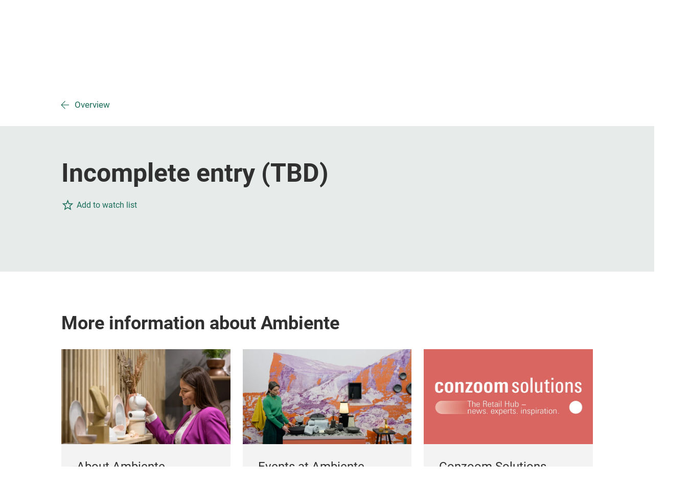

--- FILE ---
content_type: text/html;charset=utf-8
request_url: https://ambiente.messefrankfurt.com/frankfurt/en/exhibitor-search.detail.html/christoph-keskari.html
body_size: 15227
content:
<!DOCTYPE HTML>
<!--[if IE ]>
<html lang="en" class="ie">
<![endif]-->
<!--[if !IE]>-->
<html lang="en">
<!--<![endif]-->
<head>




    <link rel="alternate" hreflang="x-default" href="https://ambiente.messefrankfurt.com/frankfurt/en/exhibitor-search.html"/>

    <link rel="alternate" hreflang="de" href="https://ambiente.messefrankfurt.com/frankfurt/de/ausstellersuche.html"/>

    <link rel="alternate" hreflang="en" href="https://ambiente.messefrankfurt.com/frankfurt/en/exhibitor-search.html"/>



<script type="application/ld+json">
    {
  "description" : "Ambiente 2026 exhibitor and product search engine: the ideal tool to help visitors prepare for the fair.",
  "mainEntityOfPage" : "https://ambiente.messefrankfurt.com/frankfurt/en/exhibitor-search.html",
  "headline" : "Exhibitors & products at Ambiente 2026",
  "keywords" : "exhibitor list,catalog,exhibitor overview,catalogue",
  "inLanguage" : "en",
  "copyrightYear" : "2025",
  "datePublished" : "2025-09-26T09:40:41.178+02:00",
  "dateModified" : "2025-09-26T09:40:38.913+02:00",
  "author" : {
    "name" : "Ambiente",
    "url" : "https://ambiente.messefrankfurt.com/frankfurt/en.html",
    "logo" : "https://ambiente.messefrankfurt.com/content/dam/schema-org/ambiente.jpg",
    "@type" : "Organization"
  },
  "publisher" : {
    "name" : "Ambiente",
    "url" : "https://ambiente.messefrankfurt.com/frankfurt/en.html",
    "logo" : "https://ambiente.messefrankfurt.com/content/dam/schema-org/ambiente.jpg",
    "@type" : "Organization"
  },
  "@context" : "https://schema.org",
  "@type" : "WebPage"
}
</script>






<meta name="google-site-verification" content="Rr32n9lonZfbGwjaYIXm82iinBreEmRbFPhNy9FqOIw"/>


<style>
    :root {
        --font-light: Roboto-Light, Arial, sans-serif;
        --font-regular: Roboto-Regular, Arial, sans-serif;
        --font-bold: Roboto-Bold, Arial, sans-serif;
        --mf-color01: #114236; --mf-color02: #114236; --mf-color03: #1C6E5A; --mf-color04: #2DAF8F; --mf-color05: #74DBC2; --mf-color06: #FFFFFF;--mf-color-canvas_01: rgba(17,66,54,0.4); --mf-color-canvas_02: rgba(116,219,194,0.4); --mf-color02-rgba09: rgba(17,66,54,0.9); --mf-color04-rgba09: rgba(45,175,143,0.9); --mf-color02-rgba04: rgba(17,66,54,0.4); 
    }
</style>



    
    <script>
        (function () {
            var consentListeners = [];
            var currentConsent = {};
            window.onConsentGiven = function (vendor, cb) {
                if (currentConsent[vendor]) {
                    cb();
                } else {
                    consentListeners.push({vendor: vendor, cb: cb});
                }
            };
            window.offConsentGiven = function (vendor, cb) {
                for (var i in consentListeners) {
                    if (consentListeners.hasOwnProperty(i)) {
                        var listener = consentListeners[i];
                        if (listener.vendor === vendor && listener.cb === cb) {
                            consentListeners.splice(i, 1);
                            return;
                        }
                    }
                }
            };
            window.addEventListener('ucEvent', function (e) {
                if (e.detail && e.detail.event === 'consent_status') {
                    currentConsent = e.detail;
                    for (var i in consentListeners) {
                        if (consentListeners.hasOwnProperty(i)) {
                            var listener = consentListeners[i];
                            if (e.detail[listener.vendor]) {
                                window.offConsentGiven(listener.vendor, listener);
                                listener.cb();
                            }
                        }
                    }
                }
            });
        })();
    </script>
    <script id="usercentrics-cmp" data-settings-id="tD38h4HHG" src="https://app.usercentrics.eu/browser-ui/latest/loader.js" data-tcf-enabled async></script>



    <!-- Google Tag Manager -->
    <script data-usercentrics="Google Tag Manager" type="text/plain">
        (function (w, d, s, l, i) {
            w[l] = w[l] || [];
            w[l].push({
                'gtm.start':
                        new Date().getTime(), event: 'gtm.js'
            });
            var f = d.getElementsByTagName(s)[0],
                    j = d.createElement(s), dl = l != 'dataLayer' ? '&l=' + l : '';
            j.async = true;
            j.src =
                    '//www.googletagmanager.com/gtm.js?id=' + i + dl;
            f.parentNode.insertBefore(j, f);
        })(window, document, 'script', 'dataLayer', 'GTM\u002DNR5J2P');
    </script>
    <!-- End Google Tag Manager -->


<meta charset="utf-8"/>
<meta http-equiv="X-UA-Compatible" content="IE=edge"/>
<meta name="viewport" content="width=device-width, initial-scale=1"/>
<meta name="robots" content="index, follow"/>
<meta name="applicable-device" content="pc,mobile"/>





<meta name="description" content="Ambiente 2026 exhibitor and product search engine: the ideal tool to help visitors prepare for the fair."/>



<meta property="og:title" content="Exhibitors &amp; Products | Ambiente"/>
<meta property="og:description" content="Ambiente 2026 exhibitor and product search engine: the ideal tool to help visitors prepare for the fair."/>
<meta property="og:type" content="website"/>




<title>Exhibitors &amp; Products | Ambiente</title>



<link rel="icon" type="image/x-icon" href="/content/dam/messefrankfurt-dubai/generic/logo-corporate/webspace/mf-favicon-aem.png"/>





    
<link rel="stylesheet" href="/etc.clientlibs/messefrankfurt/clientlibs/clientlib-base.min.96257652dfae782965ee5b1b14f182b0.css" type="text/css">




    
<link rel="stylesheet" href="/etc.clientlibs/messefrankfurt/clientlibs/clientlib-icomoon.min.8c6c5b3ef4d5efe4634cfafbab0f8578.css" type="text/css">




















    <link rel="stylesheet" type="text/css" href="https://accountwidget.messefrankfurt.com/style.css"/>

</head>
<body id="top" data-t-name="Layout">



<a class="sr-only sr-only-focusable" href="#content">Skip</a>
<nav id="navigation" class="o-main-navigation o-off-canvas o-off-canvas--left" data-t-name="OffCanvas" data-t-decorator="MainNavigation">
<div class="o-off-canvas__layer" aria-hidden="true">

    <div class="o-off-canvas__layer-content">
        <div class="o-off-canvas__layer-scrollable">
            
    <button class="o-off-canvas__back js-o-off-canvas__back">
        <span class="o-off-canvas__back-text icon icon-arrow-previous-before">Back</span>
    </button>
    <button class="o-off-canvas__close js-o-off-canvas__close">
        <span class="sr-only">Close navigation</span>
    </button>

            
    <a class="o-off-canvas__home js-o-off-canvas__home text-muted" href="/frankfurt/en.html">
        <span class="icon-home"></span>
        
            <span class="o-off-canvas__home--label">Home</span>
        
    </a>

            <div class="o-off-canvas__layer-container">
                <div class="o-off-canvas__layer-container-item--nav">
                    
    <ul class="o-off-canvas__list o-main-navigation__list o-main-navigation__list--main">
        
    <li class="o-off-canvas__item">
        
    <a class="o-off-canvas__item-link
              
              js-o-off-canvas__item-link
              o-off-canvas__item-link--has-children" data-active="false" tabindex="-1" href="/frankfurt/en/profile.html">
        <span class="o-off-canvas__item-title">About Ambiente</span>
        <span class="icon-right"></span>
        <span class="o-off-canvas__item-subline text-muted">Facts &amp; Figures</span>
    </a>

        
    <div class="o-off-canvas__layer" aria-hidden="true">
        <div class="o-off-canvas__layer-content">
            <div class="o-off-canvas__layer-scrollable">
                
                
    <a class="o-off-canvas__item-link
              o-off-canvas__link--page
              
              " data-active="false" tabindex="-1" href="/frankfurt/en/profile.html">
        <span class="o-off-canvas__item-title">About Ambiente</span>
        
        
    </a>

                
    <ul class="o-off-canvas__list o-main-navigation__list o-main-navigation__list--main">
        
    <li class="o-off-canvas__item">
        
    <a class="o-off-canvas__item-link
              
              
              " data-active="false" tabindex="-1" href="/frankfurt/en/profile/dining.html">
        <span class="o-off-canvas__item-title">Dining</span>
        
        
    </a>

        
    </li>

    
        
    <li class="o-off-canvas__item">
        
    <a class="o-off-canvas__item-link
              
              
              " data-active="false" tabindex="-1" href="/frankfurt/en/profile/living.html">
        <span class="o-off-canvas__item-title">Living</span>
        
        
    </a>

        
    </li>

    
        
    <li class="o-off-canvas__item">
        
    <a class="o-off-canvas__item-link
              
              
              " data-active="false" tabindex="-1" href="/frankfurt/en/profile/giving.html">
        <span class="o-off-canvas__item-title">Giving</span>
        
        
    </a>

        
    </li>

    
        
    <li class="o-off-canvas__item">
        
    <a class="o-off-canvas__item-link
              
              
              " data-active="false" tabindex="-1" href="/frankfurt/en/profile/global-sourcing.html">
        <span class="o-off-canvas__item-title">Global Sourcing</span>
        
        
    </a>

        
    </li>

    
        
    <li class="o-off-canvas__item">
        
    <a class="o-off-canvas__item-link
              
              
              " data-active="false" tabindex="-1" href="/frankfurt/en/profile/ambiente365.html">
        <span class="o-off-canvas__item-title">Ambiente 365 days a year</span>
        
        
    </a>

        
    </li>

    
        
    <li class="o-off-canvas__item">
        
    <a class="o-off-canvas__item-link
              
              
              " data-active="false" tabindex="-1" href="/frankfurt/en/profile/partner.html">
        <span class="o-off-canvas__item-title">Ambiente Partners</span>
        
        
    </a>

        
    </li>

    
        
    <li class="o-off-canvas__item">
        
    <a class="o-off-canvas__item-link
              
              
              " data-active="false" tabindex="-1" href="/frankfurt/en/profile/worldwide.html">
        <span class="o-off-canvas__item-title">Ambiente worldwide</span>
        
        
    </a>

        
    </li>

    
        
    <li class="o-off-canvas__item">
        
    <a class="o-off-canvas__item-link
              
              
              " data-active="false" tabindex="-1" href="/frankfurt/en/profile/sustainability.html">
        <span class="o-off-canvas__item-title">Sustainability</span>
        
        
    </a>

        
    </li>

    </ul>

            </div>
        </div>
    </div>

    </li>

    
        
    <li class="o-off-canvas__item">
        
    <a class="o-off-canvas__item-link
              
              
              " data-active="true" tabindex="-1" href="/frankfurt/en/exhibitor-search.html">
        <span class="o-off-canvas__item-title">Exhibitors &amp; Products</span>
        
        <span class="o-off-canvas__item-subline text-muted">Exhibitor search Ambiente 2026</span>
    </a>

        
    </li>

    
        
    <li class="o-off-canvas__item">
        
    <a class="o-off-canvas__item-link
              
              js-o-off-canvas__item-link
              o-off-canvas__item-link--has-children" data-active="false" tabindex="-1" href="/frankfurt/en/programme-events.html">
        <span class="o-off-canvas__item-title">Themes &amp; Events</span>
        <span class="icon-right"></span>
        <span class="o-off-canvas__item-subline text-muted">Overview of the programme</span>
    </a>

        
    <div class="o-off-canvas__layer" aria-hidden="true">
        <div class="o-off-canvas__layer-content">
            <div class="o-off-canvas__layer-scrollable">
                
                
    <a class="o-off-canvas__item-link
              o-off-canvas__link--page
              
              " data-active="false" tabindex="-1" href="/frankfurt/en/programme-events.html">
        <span class="o-off-canvas__item-title">All Themes &amp; Events</span>
        
        
    </a>

                
    <ul class="o-off-canvas__list o-main-navigation__list o-main-navigation__list--main">
        
    <li class="o-off-canvas__item">
        
    <a class="o-off-canvas__item-link
              
              
              " data-active="false" tabindex="-1" href="/frankfurt/en/programme-events/ambienteprojects.html">
        <span class="o-off-canvas__item-title">Ambiente Projects</span>
        
        
    </a>

        
    </li>

    
        
    <li class="o-off-canvas__item">
        
    <a class="o-off-canvas__item-link
              
              
              " data-active="false" tabindex="-1" href="/frankfurt/en/programme-events/trends.html">
        <span class="o-off-canvas__item-title">Ambiente Trends 26+</span>
        
        
    </a>

        
    </li>

    
        
    <li class="o-off-canvas__item">
        
    <a class="o-off-canvas__item-link
              
              
              " data-active="false" tabindex="-1" href="/frankfurt/en/programme-events/design.html">
        <span class="o-off-canvas__item-title">Design</span>
        
        
    </a>

        
    </li>

    
        
    <li class="o-off-canvas__item">
        
    <a class="o-off-canvas__item-link
              
              
              " data-active="false" tabindex="-1" href="/frankfurt/en/programme-events/ethical-style.html">
        <span class="o-off-canvas__item-title">Ethical Style</span>
        
        
    </a>

        
    </li>

    
        
    <li class="o-off-canvas__item">
        
    <a class="o-off-canvas__item-link
              
              
              " data-active="false" tabindex="-1" href="/frankfurt/en/programme-events/academies.html">
        <span class="o-off-canvas__item-title">Academies</span>
        
        
    </a>

        
    </li>

    
        
    <li class="o-off-canvas__item">
        
    <a class="o-off-canvas__item-link
              
              
              " data-active="false" tabindex="-1" href="/frankfurt/en/programme-events/media-library.html">
        <span class="o-off-canvas__item-title">Media library</span>
        
        
    </a>

        
    </li>

    </ul>

            </div>
        </div>
    </div>

    </li>

    
        
    <li class="o-off-canvas__item">
        
    <a class="o-off-canvas__item-link
              
              js-o-off-canvas__item-link
              o-off-canvas__item-link--has-children" data-active="false" tabindex="-1" href="/frankfurt/en/planning-preparation.html">
        <span class="o-off-canvas__item-title">Planning &amp; Preparation</span>
        <span class="icon-right"></span>
        <span class="o-off-canvas__item-subline text-muted">For visitors and exhibitors</span>
    </a>

        
    <div class="o-off-canvas__layer" aria-hidden="true">
        <div class="o-off-canvas__layer-content">
            <div class="o-off-canvas__layer-scrollable">
                
                
    <a class="o-off-canvas__item-link
              o-off-canvas__link--page
              
              " data-active="false" tabindex="-1" href="/frankfurt/en/planning-preparation.html">
        <span class="o-off-canvas__item-title">Overview</span>
        
        
    </a>

                
    <ul class="o-off-canvas__list o-main-navigation__list o-main-navigation__list--main">
        
    <li class="o-off-canvas__item">
        
    <a class="o-off-canvas__item-link
              
              js-o-off-canvas__item-link
              o-off-canvas__item-link--has-children" data-active="false" tabindex="-1" href="/frankfurt/en/planning-preparation/exhibitors.html">
        <span class="o-off-canvas__item-title">For Exhibitors</span>
        <span class="icon-right"></span>
        
    </a>

        
    <div class="o-off-canvas__layer" aria-hidden="true">
        <div class="o-off-canvas__layer-content">
            <div class="o-off-canvas__layer-scrollable">
                
                
    <a class="o-off-canvas__item-link
              o-off-canvas__link--page
              
              " data-active="false" tabindex="-1" href="/frankfurt/en/planning-preparation/exhibitors.html">
        <span class="o-off-canvas__item-title">Registration &amp; Participation</span>
        
        
    </a>

                
    <ul class="o-off-canvas__list o-main-navigation__list o-main-navigation__list--main">
        
    <li class="o-off-canvas__item">
        
    <a class="o-off-canvas__item-link
              
              
              " data-active="false" tabindex="-1" href="/frankfurt/en/planning-preparation/exhibitors/intention-exhibit.html">
        <span class="o-off-canvas__item-title">Intention to exhibit</span>
        
        
    </a>

        
    </li>

    
        
    <li class="o-off-canvas__item">
        
    <a class="o-off-canvas__item-link
              
              
              " data-active="false" tabindex="-1" href="/frankfurt/en/planning-preparation/exhibitors/global-sourcing.html">
        <span class="o-off-canvas__item-title">Global Sourcing</span>
        
        
    </a>

        
    </li>

    
        
    <li class="o-off-canvas__item">
        
    <a class="o-off-canvas__item-link
              
              
              " data-active="false" tabindex="-1" href="/frankfurt/en/planning-preparation/exhibitors/checklist.html">
        <span class="o-off-canvas__item-title">Exhibitor checklist</span>
        
        
    </a>

        
    </li>

    
        
    <li class="o-off-canvas__item">
        
    <a class="o-off-canvas__item-link
              
              
              " data-active="false" tabindex="-1" href="/frankfurt/en/planning-preparation/exhibitors/leadsuccess.html">
        <span class="o-off-canvas__item-title">LeadSuccess</span>
        
        
    </a>

        
    </li>

    
        
    <li class="o-off-canvas__item">
        
    <a class="o-off-canvas__item-link
              
              
              " data-active="false" tabindex="-1" href="/frankfurt/en/planning-preparation/exhibitors/technical-specifications.html">
        <span class="o-off-canvas__item-title">Halls: Technical Specifications</span>
        
        
    </a>

        
    </li>

    
        
    <li class="o-off-canvas__item">
        
    <a class="o-off-canvas__item-link
              
              
              " data-active="false" tabindex="-1" href="/frankfurt/en/planning-preparation/exhibitors/faq.html">
        <span class="o-off-canvas__item-title">FAQ</span>
        
        
    </a>

        
    </li>

    </ul>

            </div>
        </div>
    </div>

    </li>

    
        
    <li class="o-off-canvas__item">
        
    <a class="o-off-canvas__item-link
              
              
              " data-active="false" tabindex="-1" href="/frankfurt/en/planning-preparation/visitors.html">
        <span class="o-off-canvas__item-title">For Visitors</span>
        
        
    </a>

        
    </li>

    
        
    <li class="o-off-canvas__item">
        
    <a class="o-off-canvas__item-link
              
              
              " data-active="false" tabindex="-1" href="/frankfurt/en/planning-preparation/exhibition-ground.html">
        <span class="o-off-canvas__item-title">Exhibition grounds</span>
        
        
    </a>

        
    </li>

    
        
    <li class="o-off-canvas__item">
        
    <a class="o-off-canvas__item-link
              
              
              " data-active="false" tabindex="-1" href="/frankfurt/en/planning-preparation/arrival-stay.html">
        <span class="o-off-canvas__item-title">Arrival &amp; Stay</span>
        
        
    </a>

        
    </li>

    
        
    <li class="o-off-canvas__item">
        
    <a class="o-off-canvas__item-link
              
              
              " data-active="false" tabindex="-1" href="/frankfurt/en/planning-preparation/sponsoring.html">
        <span class="o-off-canvas__item-title">Sponsoring</span>
        
        
    </a>

        
    </li>

    </ul>

            </div>
        </div>
    </div>

    </li>

    
        
    <li class="o-off-canvas__item">
        
    <a class="o-off-canvas__item-link
              
              js-o-off-canvas__item-link
              o-off-canvas__item-link--has-children" data-active="false" tabindex="-1" href="/frankfurt/en/exhibitor-services.html">
        <span class="o-off-canvas__item-title">Exhibitor Services</span>
        <span class="icon-right"></span>
        <span class="o-off-canvas__item-subline text-muted">Services for your stand</span>
    </a>

        
    <div class="o-off-canvas__layer" aria-hidden="true">
        <div class="o-off-canvas__layer-content">
            <div class="o-off-canvas__layer-scrollable">
                
                
    <a class="o-off-canvas__item-link
              o-off-canvas__link--page
              
              " data-active="false" tabindex="-1" href="/frankfurt/en/exhibitor-services.html">
        <span class="o-off-canvas__item-title">Exhibitor Services</span>
        
        
    </a>

                
    <ul class="o-off-canvas__list o-main-navigation__list o-main-navigation__list--main">
        
    <li class="o-off-canvas__item">
        
    <a class="o-off-canvas__item-link
              
              
              " data-active="false" tabindex="-1" href="/frankfurt/en/exhibitor-services/order-services.html">
        <span class="o-off-canvas__item-title">Ordering Services</span>
        
        
    </a>

        
    </li>

    
        
    <li class="o-off-canvas__item">
        
    <a class="o-off-canvas__item-link
              
              js-o-off-canvas__item-link
              o-off-canvas__item-link--has-children" data-active="false" tabindex="-1" href="/frankfurt/en/exhibitor-services/set-up.html">
        <span class="o-off-canvas__item-title">Stand Construction and Equipment</span>
        <span class="icon-right"></span>
        
    </a>

        
    <div class="o-off-canvas__layer" aria-hidden="true">
        <div class="o-off-canvas__layer-content">
            <div class="o-off-canvas__layer-scrollable">
                
                
    <a class="o-off-canvas__item-link
              o-off-canvas__link--page
              
              " data-active="false" tabindex="-1" href="/frankfurt/en/exhibitor-services/set-up.html">
        <span class="o-off-canvas__item-title">Stand Construction and Equipment</span>
        
        
    </a>

                
    <ul class="o-off-canvas__list o-main-navigation__list o-main-navigation__list--main">
        
    <li class="o-off-canvas__item">
        
    <a class="o-off-canvas__item-link
              
              
              " data-active="false" tabindex="-1" href="/frankfurt/en/exhibitor-services/set-up/technology.html">
        <span class="o-off-canvas__item-title">Stand Engineering</span>
        
        
    </a>

        
    </li>

    
        
    <li class="o-off-canvas__item">
        
    <a class="o-off-canvas__item-link
              
              
              " data-active="false" tabindex="-1" href="/frankfurt/en/exhibitor-services/set-up/services.html">
        <span class="o-off-canvas__item-title">Stand Services and Personnel</span>
        
        
    </a>

        
    </li>

    
        
    <li class="o-off-canvas__item">
        
    <a class="o-off-canvas__item-link
              
              
              " data-active="false" tabindex="-1" href="/frankfurt/en/exhibitor-services/set-up/service-packages.html">
        <span class="o-off-canvas__item-title">Service Packages</span>
        
        
    </a>

        
    </li>

    
        
    <li class="o-off-canvas__item">
        
    <a class="o-off-canvas__item-link
              
              
              " data-active="false" tabindex="-1" href="/frankfurt/en/exhibitor-services/set-up/wifi.html">
        <span class="o-off-canvas__item-title">Messe Frankfurt WiFi</span>
        
        
    </a>

        
    </li>

    
        
    <li class="o-off-canvas__item">
        
    <a class="o-off-canvas__item-link
              
              
              " data-active="false" tabindex="-1" href="/frankfurt/en/exhibitor-services/set-up/stand-construction-authorisation-check.html">
        <span class="o-off-canvas__item-title">Standapproval</span>
        
        
    </a>

        
    </li>

    </ul>

            </div>
        </div>
    </div>

    </li>

    
        
    <li class="o-off-canvas__item">
        
    <a class="o-off-canvas__item-link
              
              js-o-off-canvas__item-link
              o-off-canvas__item-link--has-children" data-active="false" tabindex="-1" href="/frankfurt/en/exhibitor-services/advertising.html">
        <span class="o-off-canvas__item-title">Advertising</span>
        <span class="icon-right"></span>
        
    </a>

        
    <div class="o-off-canvas__layer" aria-hidden="true">
        <div class="o-off-canvas__layer-content">
            <div class="o-off-canvas__layer-scrollable">
                
                
    <a class="o-off-canvas__item-link
              o-off-canvas__link--page
              
              " data-active="false" tabindex="-1" href="/frankfurt/en/exhibitor-services/advertising.html">
        <span class="o-off-canvas__item-title">Advertising</span>
        
        
    </a>

                
    <ul class="o-off-canvas__list o-main-navigation__list o-main-navigation__list--main">
        
    <li class="o-off-canvas__item">
        
    <a class="o-off-canvas__item-link
              
              
              " data-active="false" tabindex="-1" href="/frankfurt/en/exhibitor-services/advertising/indoor.html">
        <span class="o-off-canvas__item-title">Indoor advertising</span>
        
        
    </a>

        
    </li>

    
        
    <li class="o-off-canvas__item">
        
    <a class="o-off-canvas__item-link
              
              
              " data-active="false" tabindex="-1" href="/frankfurt/en/exhibitor-services/advertising/outdoor.html">
        <span class="o-off-canvas__item-title">Outdoor advertising</span>
        
        
    </a>

        
    </li>

    
        
    <li class="o-off-canvas__item">
        
    <a class="o-off-canvas__item-link
              
              
              " data-active="false" tabindex="-1" href="/frankfurt/en/exhibitor-services/advertising/online.html">
        <span class="o-off-canvas__item-title">Online advertising</span>
        
        
    </a>

        
    </li>

    
        
    <li class="o-off-canvas__item">
        
    <a class="o-off-canvas__item-link
              
              
              " data-active="false" tabindex="-1" href="/frankfurt/en/exhibitor-services/advertising/download-logo-advertising-material.html">
        <span class="o-off-canvas__item-title">Logos and advertising material</span>
        
        
    </a>

        
    </li>

    </ul>

            </div>
        </div>
    </div>

    </li>

    
        
    <li class="o-off-canvas__item">
        
    <a class="o-off-canvas__item-link
              
              
              " data-active="false" tabindex="-1" href="/frankfurt/en/exhibitor-services/catering.html">
        <span class="o-off-canvas__item-title">Catering</span>
        
        
    </a>

        
    </li>

    
        
    <li class="o-off-canvas__item">
        
    <a class="o-off-canvas__item-link
              
              js-o-off-canvas__item-link
              o-off-canvas__item-link--has-children" data-active="false" tabindex="-1" href="/frankfurt/en/exhibitor-services/logistics.html">
        <span class="o-off-canvas__item-title">Logistics and Traffic Management</span>
        <span class="icon-right"></span>
        
    </a>

        
    <div class="o-off-canvas__layer" aria-hidden="true">
        <div class="o-off-canvas__layer-content">
            <div class="o-off-canvas__layer-scrollable">
                
                
    <a class="o-off-canvas__item-link
              o-off-canvas__link--page
              
              " data-active="false" tabindex="-1" href="/frankfurt/en/exhibitor-services/logistics.html">
        <span class="o-off-canvas__item-title">Logistics and Traffic Management</span>
        
        
    </a>

                
    <ul class="o-off-canvas__list o-main-navigation__list o-main-navigation__list--main">
        
    <li class="o-off-canvas__item">
        
    <a class="o-off-canvas__item-link
              
              
              " data-active="false" tabindex="-1" href="/frankfurt/en/exhibitor-services/logistics/logistics.html">
        <span class="o-off-canvas__item-title">Logistic Services</span>
        
        
    </a>

        
    </li>

    
        
    <li class="o-off-canvas__item">
        
    <a class="o-off-canvas__item-link
              
              
              " data-active="false" tabindex="-1" href="/frankfurt/en/exhibitor-services/logistics/traffic.html">
        <span class="o-off-canvas__item-title">Traffic Management</span>
        
        
    </a>

        
    </li>

    </ul>

            </div>
        </div>
    </div>

    </li>

    
        
    <li class="o-off-canvas__item">
        
    <a class="o-off-canvas__item-link
              
              
              " data-active="false" tabindex="-1" href="/frankfurt/en/exhibitor-services/mfac.html">
        <span class="o-off-canvas__item-title">Messe Frankfurt against Copying</span>
        
        
    </a>

        
    </li>

    
        
    <li class="o-off-canvas__item">
        
    <a class="o-off-canvas__item-link
              
              
              " data-active="false" tabindex="-1" href="/frankfurt/en/exhibitor-services/media-package-manager.html">
        <span class="o-off-canvas__item-title">Media Package Manager (MPM)</span>
        
        
    </a>

        
    </li>

    
        
    <li class="o-off-canvas__item">
        
    <a class="o-off-canvas__item-link
              
              
              " data-active="false" tabindex="-1" href="/frankfurt/en/exhibitor-services/hygiene.html">
        <span class="o-off-canvas__item-title">Safety and hygiene concept</span>
        
        
    </a>

        
    </li>

    </ul>

            </div>
        </div>
    </div>

    </li>

    
        
    <li class="o-off-canvas__item">
        
    <a class="o-off-canvas__item-link
              
              js-o-off-canvas__item-link
              o-off-canvas__item-link--has-children" data-active="false" tabindex="-1" href="/frankfurt/en/networking.html">
        <span class="o-off-canvas__item-title">Networking</span>
        <span class="icon-right"></span>
        <span class="o-off-canvas__item-subline text-muted">Matchmaking for your business</span>
    </a>

        
    <div class="o-off-canvas__layer" aria-hidden="true">
        <div class="o-off-canvas__layer-content">
            <div class="o-off-canvas__layer-scrollable">
                
                
    <a class="o-off-canvas__item-link
              o-off-canvas__link--page
              
              " data-active="false" tabindex="-1" href="/frankfurt/en/networking.html">
        <span class="o-off-canvas__item-title">About Networking</span>
        
        
    </a>

                
    <ul class="o-off-canvas__list o-main-navigation__list o-main-navigation__list--main">
        
    <li class="o-off-canvas__item">
        
    <a class="o-off-canvas__item-link
              
              
              " data-active="false" tabindex="-1" href="/frankfurt/en/networking/login.html">
        <span class="o-off-canvas__item-title">Networking Login</span>
        
        
    </a>

        
    </li>

    
        
    <li class="o-off-canvas__item">
        
    <a class="o-off-canvas__item-link
              
              
              " data-active="false" tabindex="-1" href="/frankfurt/en/networking/faq.html">
        <span class="o-off-canvas__item-title">FAQ</span>
        
        
    </a>

        
    </li>

    </ul>

            </div>
        </div>
    </div>

    </li>

    
        
    <li class="o-off-canvas__item">
        
    <a class="o-off-canvas__item-link
              
              js-o-off-canvas__item-link
              o-off-canvas__item-link--has-children" data-active="false" tabindex="-1" href="/frankfurt/en/press.html">
        <span class="o-off-canvas__item-title">Press</span>
        <span class="icon-right"></span>
        <span class="o-off-canvas__item-subline text-muted">Press area of Ambiente</span>
    </a>

        
    <div class="o-off-canvas__layer" aria-hidden="true">
        <div class="o-off-canvas__layer-content">
            <div class="o-off-canvas__layer-scrollable">
                
                
    <a class="o-off-canvas__item-link
              o-off-canvas__link--page
              
              " data-active="false" tabindex="-1" href="/frankfurt/en/press.html">
        <span class="o-off-canvas__item-title">For Journalists</span>
        
        
    </a>

                
    <ul class="o-off-canvas__list o-main-navigation__list o-main-navigation__list--main">
        
    <li class="o-off-canvas__item">
        
    <a class="o-off-canvas__item-link
              
              
              " data-active="false" tabindex="-1" href="/frankfurt/en/press/press-releases.html">
        <span class="o-off-canvas__item-title">Press releases</span>
        
        
    </a>

        
    </li>

    
        
    <li class="o-off-canvas__item">
        
    <a class="o-off-canvas__item-link
              
              
              " data-active="false" tabindex="-1" href="/frankfurt/en/press/press-material.html">
        <span class="o-off-canvas__item-title">Image material</span>
        
        
    </a>

        
    </li>

    </ul>

            </div>
        </div>
    </div>

    </li>

    </ul>

                </div>
                <div class="o-off-canvas__layer-container-item--additional">
                    
    <a class="btn btn-default o-main-navigation__button--conversion" tabindex="0" href="/frankfurt/en/planning-preparation/visitors.html">Buy your ticket</a>

                    
    <ul class="o-off-canvas__list o-off-canvas__list--meta o-main-navigation__list o-main-navigation__list--meta">
        <li class="o-off-canvas__item">
            <a class="o-off-canvas__item-link" tabindex="-1" href="/frankfurt/en/contact.html">Contact</a>
        </li>
    
        <li class="o-off-canvas__item">
            <a class="o-off-canvas__item-link" tabindex="-1" href="/frankfurt/en/planning-preparation.html#times">Opening times</a>
        </li>
    </ul>

                    
    <ul class="o-off-canvas__list o-off-canvas__list--corporate o-main-navigation__list o-main-navigation__list--corporate">
        <li class="o-off-canvas__item">
            <a class="o-off-canvas__item-link a-link--external-left" target="_blank" tabindex="-1" rel="noopener noreferrer" href="https://consumergoods.digital.messefrankfurt.com/">Digital event platform</a>
        </li>
    
        <li class="o-off-canvas__item">
            <a class="o-off-canvas__item-link a-link--external-left" target="_blank" tabindex="-1" rel="noopener noreferrer" href="https://conzoom-solutions.messefrankfurt.com/frankfurt/en.html">Conzoom Solutions</a>
        </li>
    
        <li class="o-off-canvas__item">
            <a class="o-off-canvas__item-link a-link--external-left" target="_blank" tabindex="-1" rel="noopener noreferrer" href="https://conzoom-circle.messefrankfurt.com/worldwide/en.html">Consumer goods fairs worldwide</a>
        </li>
    </ul>

                </div>
            </div>
        </div>
    </div>
</div>



    



</nav>

<div class="o-search o-off-canvas o-off-canvas--top" data-t-name="OffCanvas" data-t-decorator="Search">


<div class="o-off-canvas__layer">
    <div class="container">
        <div class="row">
            <div class="col-xs-9 center-block">
                <button class="o-off-canvas__close js-o-off-canvas__close">
                    <span class="sr-only">Close search</span>
                </button>
                <h2>Search</h2>
                <form class="m-form m-form--search" data-t-name="Form" data-t-decorator="Search" method="GET" action="/frankfurt/en/search.html">
                    <div class="m-form__search-filter hidden-xs">
                        <fieldset>
                            <input class="js-m-form__search-filter" type="radio" id="category_all" name="f" value="/frankfurt/en/search.html" data-placeholder="Enter search" checked="checked"/>
                            <label for="category_all">Overall search </label>
                        
                            <input class="js-m-form__search-filter" type="radio" id="category_1" name="f" value="/frankfurt/en/suche-inhalte.html" data-placeholder="Enter search"/>
                            <label for="category_1">Content</label>
                        
                            <input class="js-m-form__search-filter" type="radio" id="category_2" name="f" value="/frankfurt/en/exhibitor-search.html" data-placeholder="Enter search, e.g. exhibitor, product, ..."/>
                            <label for="category_2">Exhibitors &amp; Products </label>
                        </fieldset>
                    </div>
                    <div class="m-form__searchbar">
                        <div class="a-form-input a-form-input--searchfield" data-t-name="FormInput" data-t-id="5">
                            <button class="a-form-input__clear js-form-input__clear icon icon-close hidden" type="button"></button>
                            <input class="js-form-input__clear-text js-m-form__search-field" type="text" id="search" name="q" placeholder="Enter search"/>
                        </div>
                        <div class="m-form__search-filter hidden-sm hidden-md hidden-lg">
                            <div class="a-form-select">
                                
                                <select id="categoryFilter" class="js-m-form__search-filter a-form-select__arrow" size="1">
                                    <option value="/frankfurt/en/search.html">Overall search </option>
                                
                                    <option value="/frankfurt/en/suche-inhalte.html">Content</option>
                                
                                    <option value="/frankfurt/en/exhibitor-search.html">Exhibitors &amp; Products </option>
                                </select>
                            </div>
                        </div>
                        <button type="submit" class="btn btn-primary btn-icon">
                            <span class="icon icon-magnifier"></span>
                            <span>Search</span>
                        </button>
                    </div>
                </form>
                
            </div>
        </div>
    </div>
</div>



    



</div>


<div class="o-share-page o-off-canvas o-off-canvas--right" data-t-name="OffCanvas" data-t-decorator="SharePage">


<aside id="share" class="o-share-page o-off-canvas o-off-canvas--right" data-t-name="OffCanvas" data-t-decorator="SharePage">
    <div class="o-off-canvas__layer">
        <div class="o-off-canvas__layer-content">
            <div class="o-off-canvas__layer-scrollable">
                <button class="o-off-canvas__close js-o-off-canvas__close">
                    <span class="sr-only">Close</span>
                </button>
                <span class="h2">
                    Share
                </span>
                <ul class="o-off-canvas__list">
                    <li class="o-off-canvas__item">
                        <a target="_blank" rel="noopener noreferrer" class="a-link--external" href="https://www.facebook.com/sharer/sharer.php?u=_currentPageUrl_&hashtag#ambiente">
                            <span class="icon icon-facebook"></span>
                            <span>Facebook</span>
                        </a>
                    </li>
                    
                    
                    <li class="o-off-canvas__item">
                        <a target="_blank" rel="noopener noreferrer" class="a-link--external" href="https://www.linkedin.com/shareArticle?mini=true&url=_currentPageUrl_">
                            <span class="icon icon-linkedin"></span>
                            <span>LinkedIn</span>
                        </a>
                    </li>
                    <li class="o-off-canvas__item">
                        <a target="_blank" rel="noopener noreferrer" class="a-link--external" href="https://www.xing.com/spi/shares/new?url=_currentPageUrl_">
                            <span class="icon icon-xing"></span>
                            <span>Xing</span>
                        </a>
                    </li>
                    <li class="o-off-canvas__item  o-off-canvas__item--hidden-sm-up">
                        <a target="_blank" rel="noopener noreferrer" class="a-link--external" href="https://wa.me/?text=_currentPageUrl_">
                            <span class="icon icon-whatsapp"></span>
                            <span>WhatsApp</span>
                        </a>
                    </li>
                    <li class="o-off-canvas__item">
                        <a target="_blank" rel="noopener noreferrer" class="a-link--external" href="https://social-plugins.line.me/lineit/share?url=_currentPageUrl_">
                            <span class="icon icon-line"></span>
                            <span>LINE</span>
                        </a>
                    </li>
                    <li class="o-off-canvas__item">
                        <a target="_blank" href="mailto:?subject=A%20recommendation%20from%20ambiente.messefrankfurt.com&body=This%20page%20was%20recommended%20to%20you:%20_currentPageUrl_%20" rel="noopener noreferrer">
                            <span class="icon icon-email"></span>
                            <span>Recommend page by email</span>
                        </a>
                    </li>
                    <li class="o-off-canvas__item">
                        <a class="js-o-share-page__copy-to-clipboard" data-success="Successfully copied " data-toggle="tooltip" data-placement="bottom" title="Successfully copied " href="">
                            <span class="icon icon-link"></span>
                            <span>Copy to clipboard</span>
                        </a>
                    </li>
                </ul>
            </div>
        </div>
    </div>
</aside>



    



</div>

<main class="layout-cube">
    



<div class="a-to-top a-to-top--hidden" data-t-name="ToTop">
    <div class="container">
        <a class="btn btn-default btn-icon-single" href="#top">
            <span class="icon-arrowup"></span>
        </a>
    </div>
</div>

<header class="o-cube-header o-cube-header--fix" data-t-name="CubeHeader">




<div class="container">
    <div class="o-cube-header__wrap">
        <div class="row">
            <div class="col-xxs-3 col-xxs-3--displayed-without-content">
    <a class="o-cube-header__main-navigation-toggle js-o-cube-header__main-navigation-toggle" accesskey="m">
        <span class="sr-only">Menu</span>
    </a>
    <a class="o-cube-header__search-toggle js-o-cube-header__search-toggle" accesskey="s">
        <span class="sr-only">Search</span>
    </a>
</div>
            <div class="col-xxs-6">
    <div class="o-cube-header__corporate-logo">
        <a class="o-cube-header__corporate-logo-cube" href="https://www.messefrankfurt.com/frankfurt/en.html">
            <img src="/content/dam/messefrankfurt-redaktion/ebu23/logo/cubes/messefrankfurt-small.svg" alt="Messe Frankfurt Cubes"/>
        </a>

        <a class="o-cube-header__corporate-logo-wordmark" href="https://www.messefrankfurt.com/frankfurt/en.html">
            <img src="/content/dam/messefrankfurt-redaktion/ebu23/logo/cubes/MF_Wortmarke_150x74_ohneRand.svg" alt="Messe Frankfurt"/>
        </a>
    </div>
</div>
            <div class="col-xxs-3 o-cube-header__right">
    <div class="o-cube-header__language">
        <a class="o-cube-header__language-toggle js-o-cube-header__language-toggle">
            <span>EN</span>
        </a>
        <ul class="m-dropdown o-cube-header__language-options">
            <li class="m-dropdown-item ">
                <a tabindex="-1" href="/frankfurt/de/ausstellersuche.html">
                    DE (DE) - Deutsch
                </a>
            </li>
        
            <li class="m-dropdown-item m-dropdown-item--disabled">
                <a tabindex="-1">
                    EN (GB) - English
                </a>
            </li>
        </ul>
    </div>
    <div class="o-cube-header__login">
        <div id="infobox"></div>
    </div>
</div>
        </div>
    </div>
</div>



    



</header>




    
    







    


    <div class="o-cube-stage-animation-controller" data-t-name="CubeStageAnimationController"></div>
    <div class="m-cube-stage m-cube-stage--none m-cube-stage--product-cube" data-t-name="CubeStage" data-t-decorator="None">
        
        
        

        
    <div class="m-cube-stage-conversion m-cube-stage-conversion--none" data-t-name="CubeStageConversion">
        
        










    <a class="m-cube-stage-cube m-cube-stage-cube--product m-cube-stage-cube--product-minimal" data-t-name="CubeStageCube" data-t-decorator="Product" href="/frankfurt/en.html">
        <div class="m-cube-stage-cube--product-logo">
            <img src="/content/dam/messefrankfurt-redaktion/ambiente/general/cube/ambiente-logo.svg" alt="Ambiente Logo"/>
        </div>
        <div class="m-cube-stage-cube--product-slider js-cube-slider">
            <div class="m-cube-stage-cube--product-text">
                <span>6 – 10.2.2026
Frankfurt am Main</span>
            </div>
        </div>
    </a>





    </div>

    

    </div>








    








    
    <div id="heading">



    <div class="m-page-heading" data-t-name="PageHeading">
        <div class="container">
            <div class="row">
                <div class="col-sm-10 col-md-8">
                    
                    
                    <h1>Exhibitors &amp; products at Ambiente 2026</h1>
                    
                    
                    
                </div>
            </div>
        </div>
    </div>




    



</div>

    <div id="content" class="container">
        <div>

    








    
    
    <div class="exhibitorSearch abstractComponent">




<div data-t-name="CustomComponent" class="m-custom-component" data-css="https://exhibitorsearch.messefrankfurt.com/assets/main.css" data-js="https://exhibitorsearch.messefrankfurt.com/assets/main.js">
    <div id="mf-ex-root" data-config='{&#34;API_URL&#34;:&#34;https://exhibitorsearch.messefrankfurt.com/service&#34;,&#34;APP_ROOT&#34;:&#34;https://exhibitorsearch.messefrankfurt.com&#34;,&#34;ASIA&#34;:false,&#34;BASE_PATH&#34;:&#34;/frankfurt/en&#34;,&#34;ENV&#34;:&#34;prd&#34;,&#34;IMAGE_URL&#34;:&#34;https://exhibitorsearch.messefrankfurt.com/images&#34;,&#34;LANGUAGE&#34;:&#34;en-GB&#34;,&#34;LAYOUT&#34;:false,&#34;MF_CSS_URL&#34;:&#34;&#34;,&#34;OPENED_FILTER_TYPES&#34;:[],&#34;PAGE_SIZE&#34;:25,&#34;SHOW_CATEGORIES_PATH&#34;:false,&#34;SHOW_JUMP_LABELS&#34;:true,&#34;SHOW_WATCHLIST&#34;:true,&#34;TRACKING&#34;:{&#34;ADDONS_ID&#34;:&#34;682697908598006&#34;,&#34;PROJECT_ID&#34;:&#34;ambiente&#34;,&#34;QI_ID&#34;:&#34;165068173521091&#34;},&#34;AD_BANNER&#34;:{&#34;PARAMETERS&#34;:&#34;language:en,level1:exhibitor-search,webproject:ambiente_messefrankfurt&#34;,&#34;WEB_PROJECT&#34;:&#34;ambiente_messefrankfurt&#34;,&#34;IDS&#34;:null},&#34;VIDEO_CONSENT&#34;:{&#34;HEADLINE&#34;:&#34;Your consent is required&#34;,&#34;COPY&#34;:&#34;To view the video, you must give consent to our Brightcove video player in the privacy policy settings.&#34;,&#34;BUTTON&#34;:&#34;Manage cookie settings&#34;},&#34;API_EVENT_ID&#34;:&#34;AMBIENTE&#34;,&#34;APP_FRONTEND&#34;:&#34;ES&#34;,&#34;IGP_PATH&#34;:&#34;/frankfurt/en/exhibitor-search/igp.html&#34;,&#34;EVCAL_API_URL&#34;:&#34;https://events.messefrankfurt.com/services/api/v2&#34;,&#34;EVCAL_PERMALINK&#34;:&#34;2025%2Fambiente-2025&#34;,&#34;EVCAL_ROOT&#34;:&#34;/frankfurt/en/programme-events/events.html&#34;,&#34;VIRTUAL_EXHIBITION_URL&#34;:&#34;&#34;,&#34;COFAIRS&#34;:[{&#34;path&#34;:&#34;https://christmasworld.messefrankfurt.com/frankfurt/en&#34;,&#34;eventid&#34;:&#34;CHRISTMASWORLD&#34;,&#34;routes&#34;:{&#34;root&#34;:&#34;/exhibitor-search.html&#34;,&#34;detailexhibitor&#34;:&#34;/exhibitor-search.detail.html/:rewriteId.html&#34;},&#34;pagesize&#34;:3},{&#34;path&#34;:&#34;https://creativeworld.messefrankfurt.com/frankfurt/en&#34;,&#34;eventid&#34;:&#34;CREATIVEWORLD&#34;,&#34;routes&#34;:{&#34;root&#34;:&#34;/exhibitor-search.html&#34;,&#34;detailexhibitor&#34;:&#34;/exhibitor-search.detail.html/:rewriteId.html&#34;},&#34;pagesize&#34;:3}],&#34;ROUTES&#34;:{&#34;ROOT&#34;:&#34;/exhibitor-search.html&#34;,&#34;DETAIL_EXHIBITOR&#34;:&#34;/exhibitor-search.detail.html/:rewriteId.html&#34;,&#34;DETAIL_PRODUCT&#34;:&#34;/exhibitor-search.detail.html/:rewriteId/:productId.html&#34;}}'></div>
</div>






    
        
        
        
        
        
    

    



</div>


    
    
    <div class="teaserContainer abstractComponent">




<div class="m-teaser-container" data-t-name="TeaserContainer" data-slider-enabled="true" data-slider-mobile-enabled="true" data-slider-tablet-enabled="true" data-slider-desktop-enabled="false" data-slider-teaser-count="3" data-slides-to-show="3">
     <div class="row">
        <div class="col-sm-10 col-md-8">
            <h2>More information about Ambiente</h2>
            
        </div>
     </div>
    <div class="m-teaser-container__items m-teaser-container--grid-cols-3">
        

    








    
    
    <div class="teaserItem abstractTeaser abstractComponent">



    
    
    <div class="m-image-teaser m-image-teaser--row m-image-teaser--image-focus-desktop-center m-image-teaser--image-focus-mobile-center" data-t-name="Teaser">
        <a class="m-teaser__link" href="/frankfurt/en/profile.html">
            <div class="m-teaser__inner">
                
    <div class="a-image" data-t-name="Image">
        <figure>
            <img class="img-responsive" src="/content/dam/messefrankfurt-redaktion/ambiente/2025/images/ambiente-christmasworld-ps12.jpg" alt="Woman looking at kitchenware at Ambiente" srcset="/content/dam/messefrankfurt-redaktion/ambiente/2025/images/ambiente-christmasworld-ps12.webp.50.jpg 50w, /content/dam/messefrankfurt-redaktion/ambiente/2025/images/ambiente-christmasworld-ps12.webp.150.jpg 150w, /content/dam/messefrankfurt-redaktion/ambiente/2025/images/ambiente-christmasworld-ps12.webp.300.jpg 300w, /content/dam/messefrankfurt-redaktion/ambiente/2025/images/ambiente-christmasworld-ps12.webp.480.jpg 480w, /content/dam/messefrankfurt-redaktion/ambiente/2025/images/ambiente-christmasworld-ps12.webp.768.jpg 768w, /content/dam/messefrankfurt-redaktion/ambiente/2025/images/ambiente-christmasworld-ps12.webp.1024.jpg 1024w, /content/dam/messefrankfurt-redaktion/ambiente/2025/images/ambiente-christmasworld-ps12.webp.1280.jpg 1280w, /content/dam/messefrankfurt-redaktion/ambiente/2025/images/ambiente-christmasworld-ps12.webp.1920.jpg 1920w, /content/dam/messefrankfurt-redaktion/ambiente/2025/images/ambiente-christmasworld-ps12.webp.2560.jpg 2560w" sizes="(min-width: 768px) 40vw, (min-width: 1280px) 500px, 80vw"/>
        </figure>
    </div>

                <div class="m-teaser__content">
                    <div>
                        <h4 class="m-teaser__headline">About Ambiente</h4>
                        <p>Product groups, target groups, facts and figures from Ambiente.</p>

                    </div>
                    
                    <span class="icon-135-arrowright"></span>
                </div>
            </div>
        </a>
    </div>





    



</div>


    
    
    <div class="teaserItem abstractTeaser abstractComponent">



    
    
    <div class="m-image-teaser m-image-teaser--row m-image-teaser--image-focus-desktop-center m-image-teaser--image-focus-mobile-center" data-t-name="Teaser">
        <a class="m-teaser__link" href="/frankfurt/en/programme-events.html">
            <div class="m-teaser__inner">
                
    <div class="a-image" data-t-name="Image">
        <figure>
            <img class="img-responsive" src="/content/dam/messefrankfurt-redaktion/conzoom-solutions/2024/images/ambiente-trends-ps205.jpg" alt="young woman at the Ambiente Trend Show" srcset="/content/dam/messefrankfurt-redaktion/conzoom-solutions/2024/images/ambiente-trends-ps205.webp.50.jpg 50w, /content/dam/messefrankfurt-redaktion/conzoom-solutions/2024/images/ambiente-trends-ps205.webp.150.jpg 150w, /content/dam/messefrankfurt-redaktion/conzoom-solutions/2024/images/ambiente-trends-ps205.webp.300.jpg 300w, /content/dam/messefrankfurt-redaktion/conzoom-solutions/2024/images/ambiente-trends-ps205.webp.480.jpg 480w, /content/dam/messefrankfurt-redaktion/conzoom-solutions/2024/images/ambiente-trends-ps205.webp.768.jpg 768w, /content/dam/messefrankfurt-redaktion/conzoom-solutions/2024/images/ambiente-trends-ps205.webp.1024.jpg 1024w, /content/dam/messefrankfurt-redaktion/conzoom-solutions/2024/images/ambiente-trends-ps205.webp.1280.jpg 1280w, /content/dam/messefrankfurt-redaktion/conzoom-solutions/2024/images/ambiente-trends-ps205.webp.1920.jpg 1920w, /content/dam/messefrankfurt-redaktion/conzoom-solutions/2024/images/ambiente-trends-ps205.webp.2560.jpg 2560w" sizes="(min-width: 768px) 40vw, (min-width: 1280px) 500px, 80vw"/>
        </figure>
    </div>

                <div class="m-teaser__content">
                    <div>
                        <h4 class="m-teaser__headline">Events at Ambiente</h4>
                        <p>Special presentations, award ceremonies and lectures at Ambiente. Discover now!</p>

                    </div>
                    
                    <span class="icon-135-arrowright"></span>
                </div>
            </div>
        </a>
    </div>





    



</div>


    
    
    <div class="teaserItem abstractTeaser abstractComponent">



    
    
    <div class="m-image-teaser m-image-teaser--row m-image-teaser--image-focus-desktop-center m-image-teaser--image-focus-mobile-center" data-t-name="Teaser">
        <a class="m-teaser__link" target="_blank" rel="noopener noreferrer" href="https://conzoom-solutions.messefrankfurt.com/frankfurt/en.html">
            <div class="m-teaser__inner">
                
    <div class="a-image" data-t-name="Image">
        <figure>
            <img class="img-responsive" src="/content/dam/messefrankfurt-redaktion/ambiente/conzoom-solutions-logo/logo-conzoom-solutions.jpg" alt="Conzoom Solutions Logo" srcset="/content/dam/messefrankfurt-redaktion/ambiente/conzoom-solutions-logo/logo-conzoom-solutions.webp.50.jpg 50w, /content/dam/messefrankfurt-redaktion/ambiente/conzoom-solutions-logo/logo-conzoom-solutions.webp.150.jpg 150w, /content/dam/messefrankfurt-redaktion/ambiente/conzoom-solutions-logo/logo-conzoom-solutions.webp.300.jpg 300w, /content/dam/messefrankfurt-redaktion/ambiente/conzoom-solutions-logo/logo-conzoom-solutions.webp.480.jpg 480w, /content/dam/messefrankfurt-redaktion/ambiente/conzoom-solutions-logo/logo-conzoom-solutions.webp.768.jpg 768w, /content/dam/messefrankfurt-redaktion/ambiente/conzoom-solutions-logo/logo-conzoom-solutions.webp.1024.jpg 1024w, /content/dam/messefrankfurt-redaktion/ambiente/conzoom-solutions-logo/logo-conzoom-solutions.webp.1280.jpg 1280w, /content/dam/messefrankfurt-redaktion/ambiente/conzoom-solutions-logo/logo-conzoom-solutions.webp.1920.jpg 1920w, /content/dam/messefrankfurt-redaktion/ambiente/conzoom-solutions-logo/logo-conzoom-solutions.webp.2560.jpg 2560w" sizes="(min-width: 768px) 40vw, (min-width: 1280px) 500px, 80vw"/>
        </figure>
    </div>

                <div class="m-teaser__content">
                    <div>
                        <h4 class="m-teaser__headline">Conzoom Solutions</h4>
                        <p>News, expert knowledge &amp; inspiration - the content hub for retailers.</p>

                    </div>
                    
                    <span class="icon-135-arrowright"></span>
                </div>
            </div>
        </a>
    </div>





    



</div>




    </div>
    <div class="m-teaser-container__dots-container"></div>
</div>




    
        
        
        
        
        
    

    





    



</div>



</div>

    </div>
    <footer class="o-footer" data-t-name="Footer">
    <div class="container">
        
            <div class="footerNewsletter abstractComponent">




<div class="o-footer__newsletter h-background h-background--fullwidth">
     <span class="h3">Stay up to date</span>
    
    <a onclick="wt.sendinfo({customEcommerceParameter: {4: 'newsletter_subscription'}}); wt_event.sendinfo({customEcommerceParameter: {4: 'newsletter_subscription'}});" class="btn btn-default" target="_blank" rel="noopener noreferrer" href="http://ambiente-newsletter.messelogo.de/en">
        Subscribe to our newsletter
    </a>

</div>



    



</div>

            <div class="footerSocial abstractComponent">




<div class="o-footer__social-media h-background h-background--fullwidth">
    <div><span class="h3">Follow us on</span></div>
    <div>
        <ul>
            <li>
                
                <a class="icon-instagram" target="_blank" onclick="wt.sendinfo({customParameter: {50: 'sociallink_instagram'}}); wt_event.sendinfo({customParameter: {5: 'sociallink_instagram'}});" rel="noopener noreferrer" href="http://www.instagram.com/ambientefair">
                    <span class="sr-only">instagram</span>
                </a>
            </li>
        
            <li>
                
                <a class="icon-linkedin" target="_blank" onclick="wt.sendinfo({customParameter: {50: 'sociallink_linkedin'}}); wt_event.sendinfo({customParameter: {5: 'sociallink_linkedin'}});" rel="noopener noreferrer" href="https://www.linkedin.com/company/ambientefair/">
                    <span class="sr-only">linkedin</span>
                </a>
            </li>
        
            <li>
                
                <a class="icon-facebook" target="_blank" onclick="wt.sendinfo({customParameter: {50: 'sociallink_facebook'}}); wt_event.sendinfo({customParameter: {5: 'sociallink_facebook'}});" rel="noopener noreferrer" href="https://www.facebook.com/ambientefair">
                    <span class="sr-only">facebook</span>
                </a>
            </li>
        
            <li>
                
                <a class="icon-youtube" target="_blank" onclick="wt.sendinfo({customParameter: {50: 'sociallink_youtube'}}); wt_event.sendinfo({customParameter: {5: 'sociallink_youtube'}});" rel="noopener noreferrer" href="http://www.youtube.com/ambiente ">
                    <span class="sr-only">youtube</span>
                </a>
            </li>
        </ul>
    </div>
</div>



    



</div>

            <div class="footerHelpteaser abstractComponent">







<div class="o-footer__service">
    
    
    <div class="o-footer__service--single h-background h-background--fullwidth">
        <span class="h3">If you need more help, let us know</span>
        <div>
            <?xml version="1.0" encoding="utf-8" ?>
<!-- Generator: Adobe Illustrator 15.1.0, SVG Export Plug-In . SVG Version: 6.00 Build 0)  -->
<!DOCTYPE svg PUBLIC "-//W3C//DTD SVG 1.1//EN" "http://www.w3.org/Graphics/SVG/1.1/DTD/svg11.dtd">
<svg class="center-block" version="1.1" xmlns="http://www.w3.org/2000/svg" x="0px" y="0px" width="96px" height="96px" viewBox="0 0 960 960" enable-background="new 0 0 960 960" xml:space="preserve">
<g id="background">
	<linearGradient id="063fwkx" gradientUnits="userSpaceOnUse" x1="780.1279" y1="454.7979" x2="-96.8354" y2="528.4384">
		<stop offset="0" style="stop-color:#F0F0F0"/>
		<stop offset="0.9141" style="stop-color:#6B6B6B"/>
	</linearGradient>
	<path fill-rule="evenodd" clip-rule="evenodd" fill="url(#063fwkx)" d="M480.005,920C237.002,920,40,723.008,40,479.995
		C40,236.987,237.002,40,480.005,40S920,236.987,920,479.995C920,723.008,723.008,920,480.005,920z"/>
</g>
<g id="darunter">
	<path opacity="0.62" fill="#535353" d="M904,592L782.07,308.413l-2.338,2.017L768,300.464v0.005l-13.434-11.372L699.72,257.31
		c-3.174-9.58-5.319-16.733-5.778-19.79c-2.393-16.206-12.151-89.165-12.151-89.165s-83.312-1.147-99.034,0.566
		c-10.156,1.108-42.989-0.366-72.599-1.504L355.767,57.905C196.24,104.79,74.414,239.556,46.274,406.255l147.163,395.728
		l8.506,8.018h-0.01l6.855,3.164l2.324,0.776L840,732C869.16,690.301,890.65,642.547,904,592z"/>
	<polygon fill="#B7B7B7" points="91.426,295.723 64.863,262.446 77.695,235.029 368.799,7.217 774,273 796,296 553.018,543.516 	"/>
	<path fill="#535353" d="M738.984,361.196c-12.637-39.277-36.016-113.086-37.344-125c-0.273-2.495-0.674-6.333-1.152-11.021
		l-124.297-81.685c-26.309-1.455-65.938-4.946-85.234-5.415c-16.592-0.405-160.078-10.156-266.973-17.529l-91.25,71.401
		l50.068,150.679l24.717,15.42l345.498,185.469L738.984,361.196z"/>
</g>
<g id="Color">
	<path fill="#A5B21D" d="M122.324,95.825l76.514,230.239L571.68,558.652l191.27-189.463c0,0-43.477-133.198-45.273-149.556
		c-1.797-16.353-8.945-89.937-8.945-89.937s-78.857-3.555-93.799-2.285c-14.941,1.265-81.143-5.244-107.939-5.898
		C480.186,120.864,122.324,95.825,122.324,95.825z"/>
</g>
<g id="darueber">
	<g opacity="0.5">
		<path fill="#535353" d="M583.77,413.828c-24.551,8.843-47.09,11.011-79.326,9.272c-74.375-4.009-150.049-52.9-166.963-127.642
			c-17.617-77.778,33.867-141.675,134.648-136.23c79.297,4.272,146.191,53.457,160.684,117.52
			c12.676,56.04-16.113,89.146-64.473,86.533c-21.055-1.133-38.457-11.489-45.176-31.431l-0.908-0.049
			c-10.029,18.286-27.393,27.52-51.572,26.216c-28.672-1.548-54.424-21.401-61.504-52.666
			c-10.615-46.899,20.664-86.641,85.166-83.164c19.736,1.064,43.076,6.465,55.4,12.041l2.598,70.186
			c0.645,22.266,6.074,32.725,18.691,33.77c19.443,1.807,38.926-17.861,28.916-62.085c-11.299-49.937-57.588-90.117-127.041-93.862
			c-68.984-3.721-118.281,38.442-101.709,111.65c14.502,64.067,70.107,102.471,136.826,106.069
			c22.871,1.24,46.543-1.646,62.734-8.296L583.77,413.828z M508.262,254.209c-3.789-0.957-8.887-1.982-14.238-2.275
			c-29.59-1.592-47.266,21.919-40.605,51.294c3.281,14.487,12.93,24.038,27.754,24.834c16.562,0.894,29.961-16.079,29.014-37.979
			L508.262,254.209z"/>
	</g>
	<path opacity="0.34" fill="#535353" d="M603.809,439.917l-19.951,21.147l-7.1,15.342l-15.82-8.882l-24.629,2.173l-8.584,8.623
		c-4.17-1.655-12.314-5.815-23.525-15.928c-15.283-13.77-371.406-182.466-433.73-211.938l-3.403,7.245l24.36,38.023l461.592,247.793
		L796.043,295.99L786,285L603.809,439.917z"/>
	<path fill="#DDDDDD" d="M66,266c0,0,425.172,197.706,441.91,212.789c16.738,15.098,26.68,16.963,26.68,16.963L295.996,770.527
		l-52.168,13.408l-16.377-13.457L66,266z"/>
	<path fill="#DDDDDD" d="M907.793,582.822L797,295L607.52,456.318l-19.951,21.152l-8.945,19.365l298.232,173.379
		C890.127,642.573,900.498,613.296,907.793,582.822z"/>
	<path opacity="0.47" fill="#6B6B6B" d="M243.828,783.936l13.203-3.398l38.965-10.01L534.59,495.752c0,0-2.246-0.43-6.328-2.451
		l-292.93,283.652L243.828,783.936z"/>
	<g>
		<path fill="#FFFFFF" d="M589.941,407.456c-24.551,8.838-47.09,11.011-79.326,9.272c-74.375-4.014-150.049-52.905-166.963-127.646
			c-17.607-77.778,33.867-141.67,134.658-136.226c79.297,4.272,146.172,53.457,160.674,117.52
			c12.686,56.04-16.113,89.141-64.473,86.528c-21.055-1.133-38.457-11.484-45.166-31.431l-0.908-0.049
			c-10.02,18.291-27.402,27.52-51.582,26.216c-28.652-1.548-54.414-21.401-61.504-52.661
			c-10.605-46.899,20.674-86.646,85.166-83.169c19.736,1.064,43.086,6.47,55.4,12.041l2.598,70.186
			c0.645,22.266,6.084,32.725,18.711,33.774c19.424,1.802,38.906-17.866,28.906-62.095c-11.309-49.932-57.598-90.107-127.051-93.857
			c-68.984-3.716-118.281,38.442-101.699,111.655c14.492,64.058,70.107,102.466,136.816,106.069
			c22.881,1.235,46.543-1.646,62.734-8.296L589.941,407.456z M514.434,247.832c-3.789-0.957-8.877-1.982-14.238-2.271
			c-29.59-1.597-47.256,21.919-40.605,51.289c3.281,14.487,12.93,24.043,27.754,24.839c16.562,0.889,29.971-16.084,29.023-37.979
			L514.434,247.832z"/>
	</g>
	<path fill="#E6E6E6" d="M848.818,719.829c12.08-18.53,22.773-38.032,31.992-58.354L564.668,483.936l-24.648,2.168L243.828,783.936
		L848.818,719.829z"/>
	<polygon fill="#FFFFFF" points="64.333,263.167 66.572,267.783 488.775,473.404 493.17,464.42 67.388,257.056 	"/>
	<defs>
		<filter id="Adobe_OpacityMaskFilter" filterUnits="userSpaceOnUse" x="40" y="7.217" width="880" height="912.783">
			<feColorMatrix type="matrix" values="1 0 0 0 0  0 1 0 0 0  0 0 1 0 0  0 0 0 1 0"/>
		</filter>
	</defs>
	<mask maskUnits="userSpaceOnUse" x="40" y="7.217" width="880" height="912.783" id="wo6eaoa">
		<g filter="url(#Adobe_OpacityMaskFilter)">

				<radialGradient id="5dsajvd" cx="179.0005" cy="190.9995" r="315.7533" fx="114.5049" fy="156.8736" gradientUnits="userSpaceOnUse">
				<stop offset="0.092" style="stop-color:#FFFFFF"/>
				<stop offset="1" style="stop-color:#000000"/>
			</radialGradient>
			<path fill="url(#5dsajvd)" d="M480,40c-18.906,0-37.49,1.328-55.771,3.643l-55.43-36.426l-124.072,97.1
				c-67.949-4.683-122.402-8.491-122.402-8.491l27.5,82.754l-72.129,56.45l-12.832,27.417l12.695,39.683
				C53.477,356.528,40,416.67,40,479.995C40,723.008,237.002,920,480,920c243.008,0,440-196.992,440-440.005
				C920,236.987,723.008,40,480,40z"/>
		</g>
	</mask>
	<path opacity="0.68" mask="url(#wo6eaoa)" fill="#FFFFFF" d="M480,40c-18.906,0-37.49,1.328-55.771,3.643l-55.43-36.426
		l-124.072,97.1c-67.949-4.683-122.402-8.491-122.402-8.491l27.5,82.754l-72.129,56.45l-12.832,27.417l12.695,39.683
		C53.477,356.528,40,416.67,40,479.995C40,723.008,237.002,920,480,920c243.008,0,440-196.992,440-440.005
		C920,236.987,723.008,40,480,40z"/>
</g>
</svg>

            <a class="btn btn-default" tabindex="-1" href="/frankfurt/en/contact.html">Contact</a>
        </div>
    </div>


    
    

</div>



    



</div>

            <div class="footerPartner imageSlider abstractSlider abstractComponent">


<div class="o-footer__partner">
    
    

    
    <div class="m-slider" data-t-name="Slider" data-count="2,3,4,5" data-config-autoplay="true" data-config-autoplay-speed="3000" data-config-dots="false">
        
        <div class="m-slider__container js-m-slider__container">
            <div class="m-slider__navigation">
                <button class="a-slide-nav a-slide-nav--prev" aria-label="Previous">
                    <span class="sr-only">Previous</span>
                </button>
                <button class="a-slide-nav a-slide-nav--next" aria-label="Next">
                    <span class="sr-only">Next</span>
                </button>
            </div>
            
                
                
                    <div class="m-slider-item m-slider-item--image">


    
    
    
    <div class="a-image" data-t-name="Image">
        <a href="/content/dam/messefrankfurt-redaktion/corporate/documents/en/downloads/emas-environmental-statement.pdf">
            
    <figure>
        <img class="img-responsive" sizes="(min-width: 1280px) 200px, (min-width: 480px) 34vw, (min-width: 768px) 25vw, (min-width: 1024px) 20vw, 50vw" src="/content/dam/messefrankfurt-redaktion/corporate/images/content/emas-logo-1000x1000-en-portalseite-3.jpg" srcset="/content/dam/messefrankfurt-redaktion/corporate/images/content/emas-logo-1000x1000-en-portalseite-3.webp.50.jpg 50w, /content/dam/messefrankfurt-redaktion/corporate/images/content/emas-logo-1000x1000-en-portalseite-3.webp.150.jpg 150w, /content/dam/messefrankfurt-redaktion/corporate/images/content/emas-logo-1000x1000-en-portalseite-3.webp.300.jpg 300w, /content/dam/messefrankfurt-redaktion/corporate/images/content/emas-logo-1000x1000-en-portalseite-3.webp.480.jpg 480w, /content/dam/messefrankfurt-redaktion/corporate/images/content/emas-logo-1000x1000-en-portalseite-3.webp.768.jpg 768w, /content/dam/messefrankfurt-redaktion/corporate/images/content/emas-logo-1000x1000-en-portalseite-3.webp.1024.jpg 1024w, /content/dam/messefrankfurt-redaktion/corporate/images/content/emas-logo-1000x1000-en-portalseite-3.webp.1280.jpg 1280w, /content/dam/messefrankfurt-redaktion/corporate/images/content/emas-logo-1000x1000-en-portalseite-3.webp.1920.jpg 1920w, /content/dam/messefrankfurt-redaktion/corporate/images/content/emas-logo-1000x1000-en-portalseite-3.webp.2560.jpg 2560w" alt="Emas Logo"/>
        
    </figure>

        </a>
        
    </div>







    



</div>
                
            
                
                
                    <div class="m-slider-item m-slider-item--image">


    
    
    
    <div class="a-image" data-t-name="Image">
        <a href="/content/dam/messefrankfurt-redaktion/corporate/documents/en/downloads/emas-environmental-statement.pdf">
            
    <figure>
        <img class="img-responsive" sizes="(min-width: 1280px) 200px, (min-width: 480px) 34vw, (min-width: 768px) 25vw, (min-width: 1024px) 20vw, 50vw" src="/content/dam/messefrankfurt-redaktion/corporate/images/content/iso-logo-1000x1000-en.jpg" srcset="/content/dam/messefrankfurt-redaktion/corporate/images/content/iso-logo-1000x1000-en.webp.50.jpg 50w, /content/dam/messefrankfurt-redaktion/corporate/images/content/iso-logo-1000x1000-en.webp.150.jpg 150w, /content/dam/messefrankfurt-redaktion/corporate/images/content/iso-logo-1000x1000-en.webp.300.jpg 300w, /content/dam/messefrankfurt-redaktion/corporate/images/content/iso-logo-1000x1000-en.webp.480.jpg 480w, /content/dam/messefrankfurt-redaktion/corporate/images/content/iso-logo-1000x1000-en.webp.768.jpg 768w, /content/dam/messefrankfurt-redaktion/corporate/images/content/iso-logo-1000x1000-en.webp.1024.jpg 1024w, /content/dam/messefrankfurt-redaktion/corporate/images/content/iso-logo-1000x1000-en.webp.1280.jpg 1280w, /content/dam/messefrankfurt-redaktion/corporate/images/content/iso-logo-1000x1000-en.webp.1920.jpg 1920w, /content/dam/messefrankfurt-redaktion/corporate/images/content/iso-logo-1000x1000-en.webp.2560.jpg 2560w" alt="Emas Logo"/>
        
    </figure>

        </a>
        
    </div>







    



</div>
                
            
        </div>
        <div class="m-slider__dots-container"></div>
    </div>

</div>



    



</div>

            <div class="footerBasic abstractComponent">


<div class="o-footer__basic">
    
    
    
    <ul class="o-footer__legal-standard list-inline">
        <li>
            
    <a href="/frankfurt/en/imprint.html">
        Imprint
    </a>

        </li>
    
        <li>
            
    <a href="/frankfurt/en/privacy-policy.html">
        Privacy policy
    </a>

        </li>
    
        <li>
            
    <a target="_blank" rel="noopener noreferrer" href="/content/dam/messefrankfurt-redaktion/ambiente/agb/ambiente-gtc.pdf">
        GTC
    </a>

        </li>
    </ul>
    <p class="o-footer__copyright">© Messe Frankfurt Exhibition GmbH</p>
</div>



    



</div>

        
    </div>
</footer>

</main>






<script type="text/javascript">
    function getLoginStatus() {
        // get the loginstatus - was the user logged in this session?
        return sessionStorage.getItem('loginHappened') ? "logged_in" : "logged_out"
    }

    function isSearchSite() {
        // find out if this Page is a search result page
        return true;
    }
</script>




<script type="text/plain" data-usercentrics="Mapp Intelligence Full Feature Tracking">
    (function (d, script) {
        function initWt() {
            window.webtrekkConfig = {
                trackId: "412666916963576",
                trackDomain: "messefrankfurt01.webtrekk.net",
                domain: "REGEXP:^.+\\.messefrankfurt\\.com$",
                cookie: "1"
            };

            var wt = new webtrekkV3({
                linkTrack: "link",
                heatmap: "0",
                form: "0",
                contentId: ""
            });
            wt.linkTrackDownloads = "pdf;doc;ppt;xls;csv;ics;jpg";

            wt.customSessionParameter = {
                2: getLoginStatus()
            };

            wt.contentGroup = {
                1: "ambiente",
                2: "en",
                3: "exhibitor\u002Dsearch",
                4: "not\u002Dcategorized",
                5: "not\u002Dcategorized",
                6: "not\u002Dcategorized",
                7: "not\u002Dcategorized"
            };

            wt.customerId = "";
            window.wt = wt;
        }

        function initializeWtEvent() {
            var wt_event = new webtrekkV3({
                trackId: "165068173521091",
                trackDomain: "messefrankfurt01.wt-eu02.net",
                domain: "REGEXP:^.+\\.messefrankfurt\\.com$",
                cookie: "1",
                mediaCode: "wt_mc",
                linkTrack: "link",
                heatmap: "0",
                form: "0"
            });
            wt_event.linkTrackDownloads = "pdf;doc;ppt;xls;csv;ics;jpg";

            wt_event.customSessionParameter = {
                2: getLoginStatus()
            };

            wt_event.contentGroup = {
                1: "ambiente",
                2: "en",
                3: "exhibitor\u002Dsearch",
                4: "not\u002Dcategorized",
                5: "not\u002Dcategorized",
                6: "not\u002Dcategorized",
                7: "not\u002Dcategorized"
            };

            wt_event.customerId = "";
            window.wt_event = wt_event;
        }

        script = d.createElement('script');
        script.type = 'text/javascript';
        script.async = true;
        script.onload = function () {
            initWt();
            initializeWtEvent();

            window.Eventbus && window.Eventbus.emit('Webtrekk.Ready');

            if (typeof onWtLoad !== "undefined") {
                onWtLoad();
            }
        };
        script.src = '/etc.clientlibs/messefrankfurt/clientlibs/clientlib-base/resources/vendor/webtrekk_v3_2.js';
        d.getElementsByTagName('head')[0].appendChild(script);
    }(document));
</script>

<script type="text/javascript" src="//s1.adform.net/banners/scripts/adx.js"></script>





<script src="/etc.clientlibs/messefrankfurt/clientlibs/clientlib-base/resources/ui/js/app.min.js"></script>
<script>
    $(document).ready(function () {
        T.Utils.setupWechatCookie();
        var application = new T.Application();
        application.registerModules();
        application.start();
    });
</script>


    <!-- MF SSO Permabar -->
    
    <script type="module" src="https://accountwidget.messefrankfurt.com/cdc-account-widget.js"></script>
    <style>
        .aw-menu.aw-component {display: none;}
    </style>
    <script type="text/javascript">
        function setCookie(name, value) {
            const today = new Date();
            const expire = new Date();
            expire.setTime(today.getTime() + 3600000 * 24 * 7);
            document.cookie = name + '=' + value + '; path=/; expires=' + expire.toUTCString() + '; domain=' + document.location.hostname;
        }

        async function fetchUserInfo() {
            const response = await fetch(window.cdcaccwidget.cdcApiUrl + '/cdc/userinfo', {
                credentials: 'include'
            });
            if (response.ok) {
                const json = await response.json();
                window.cdcaccwidget.userinfo = json['result'];
                return window.cdcaccwidget.userinfo;
            } else {
                return null;
            }
        }

        /**
         * Returns the Cdc Api Url
         * @returns {string}
         */
        function getCdcApiUrl() {
            // assemble api url with correct second level domain and environment prefix
            const currentSLD = location.hostname.split('.').reverse()[1];
            const apiSLD = (currentSLD !== undefined) ? currentSLD : 'messefrankfurt';
            return 'https://api.login.' + apiSLD + '.com';
        }

        const cdcAccWidgetConf = window.cdcAccWidgetConf = {
            onLogin: function () {
                window.cdcaccwidget.logoutDone = false;
                window.cdcaccwidget.isLoggedIn = true;

                // Multiple widgets may run this method.
                // Below code should only be executed once.
                if (window.cdcaccwidget.loginDone) return;
                window.cdcaccwidget.loginDone = true;

                window.cdcaccwidget.cdcApiUrl = getCdcApiUrl();

                fetch('https://www.messefrankfurt.com/bin/authorize?status=true', {
                    credentials: 'include',
                }).then((response) => {
                    if (!response.ok) {
                        const iframe = document.createElement('iframe');
                        iframe.style.display = 'none';
                        iframe.src = document.location.origin + '/bin/authorize?init=true';
                        document.body.appendChild(iframe);
                    }
                });

                fetchUserInfo().then(function (userInfo) {
                    if (userInfo != null) {
                        if (typeof wt !== 'undefined' && typeof wt_event !== 'undefined') {
                            // write accountId
                            const accountId =  userInfo['sub'];
                            wt.customerId = accountId;
                            wt_event.customerId = accountId;

                            // We need to track if the user was EVER logged in this session.
                            // DO NOT override this value on logout
                            sessionStorage.setItem('loginHappened', true);
                            sessionStorage.setItem('customerId', accountId);
                        } else {
                            console.error('Tracking pixel not defined. No tracking of user ID.');
                        }
                    } else {
                        console.error('Could not obtain account id. Tracking of account id not possible.');
                    }
                }).finally(function () {
                    $(window).trigger('wt', 'login');
                    window.Eventbus && window.Eventbus.emit('AccWidget.Login');
                });
            },
            onLogout: function () {
                // if a user was already logged in,
                // we want a page reload for a clean state.
                if (window.cdcaccwidget.isLoggedIn) {
                    window.location.reload();
                }

                // reset logged in flag
                window.cdcaccwidget.loginDone = false;
                window.cdcaccwidget.isLoggedIn = false;

                // Multiple widgets may run this method.
                // Below code should only be executed once.
                if (window.cdcaccwidget.logoutDone) return;
                window.cdcaccwidget.logoutDone = true;

                // delete MFSSOID cookie
                document.cookie = 'MFSSOID= ; expires = Thu, 01 Jan 1970 00:00:00 GMT; path=/';

                // delete customerId from session storage
                sessionStorage.removeItem('customerId');

                // remove session
                fetch('https://www.messefrankfurt.com/bin/service/logout', {
                    credentials: 'include',
                });

                window.Eventbus && window.Eventbus.emit('AccWidget.Logout');
                $(window).trigger('wt', 'login');
            },
            applicationId: 'MF-APP-0000MF',
            cdcApiKey: '4_2h7koY_2LOdpXQFWybT_Bg',
            subsidiaryId: 'MF\u002DSUB\u002DGROUP',
            eventNumber: '00000002',
            loadWebSdkEnabled: false,
            language: 'en\u002DGB'
        };

        setCookie('SUBSIDIARYID', cdcAccWidgetConf.subsidiaryId);

        $(document).ready(function () {
            if (!T.Utils.isWechatContext()) {
                CDCAccountWidget.prototype.fetchUserInfo = async function() { await fetchUserInfo() };
                window.cdcaccwidget = new CDCAccountWidget('infobox', cdcAccWidgetConf);

                // set Login-Url
                const redirect = encodeURIComponent(window.location.href),
                loginBaseUrl = getCdcApiUrl() + '/cdc/login';
                window.cdcaccwidget.loginUrl = loginBaseUrl + '?startScreen=login&apikey=' + cdcAccWidgetConf.cdcApiKey + '&redirectUrl=' + redirect + '&lang=' + cdcAccWidgetConf.language;
                window.cdcaccwidget.registrationUrl = loginBaseUrl + '?startScreen=registration&apikey=' + cdcAccWidgetConf.cdcApiKey + '&redirectUrl=' + redirect + '&lang=' + cdcAccWidgetConf.language;

                // extend open() method to show header when method is called - otherwise the widget sidebar will not be visible
                const old_open = window.cdcaccwidget.open;
                window.cdcaccwidget.open = function() {
                    old_open.apply(this, arguments);
                    const headerHiddenClass = "o-cube-header--fix-hidden"
                    const element = document.getElementsByClassName(headerHiddenClass)[0];
                    if (element) {
                        element.classList.remove(headerHiddenClass);
                    }
                };

                window.cdcaccwidget.render();

                // fallback for external application
                window.accwidget = window.cdcaccwidget;
            }

            // EOA Login Link interception
            // TODO: remove after EOA is migrated to CDC Login
            function interceptEoaLoginCLick(e) {
                var href;
                var target = e.target || e.srcElement;

                if (target.tagName === 'A' && $(target).parents('.externalApplication').length) {
                    href = target.getAttribute('href');

                    if (href && href.indexOf('messe-login') > 0) {
                        e.preventDefault();
                        window.cdcaccwidget.open();
                        window.scrollTo(0, 0);
                    }
                }
            }
            //listen for link click events at the document level
            if (document.addEventListener) {
                document.addEventListener('click', interceptEoaLoginCLick);
            } else if (document.attachEvent) {
                document.attachEvent('onclick', interceptEoaLoginCLick);
            }
        });
    </script>


</body>
</html>


--- FILE ---
content_type: text/css;charset=utf-8
request_url: https://ambiente.messefrankfurt.com/etc.clientlibs/messefrankfurt/clientlibs/clientlib-icomoon.min.8c6c5b3ef4d5efe4634cfafbab0f8578.css
body_size: 1889
content:
@font-face{font-family:mef-iconset-bold;font-style:normal;font-weight:400;src:url(../../../etc.clientlibs/messefrankfurt/clientlibs/clientlib-base/resources/ui/font/mef-iconset-bold-v07.eot);src:url(../../../etc.clientlibs/messefrankfurt/clientlibs/clientlib-base/resources/ui/font/mef-iconset-bold-v07.eot#iefix) format("embedded-opentype"),url(../../../etc.clientlibs/messefrankfurt/clientlibs/clientlib-base/resources/ui/font/mef-iconset-bold-v07.woff) format("woff"),url(../../../etc.clientlibs/messefrankfurt/clientlibs/clientlib-base/resources/ui/font/mef-iconset-bold-v07.ttf) format("truetype"),url(../../../etc.clientlibs/messefrankfurt/clientlibs/clientlib-base/resources/ui/font/mef-iconset-bold-v06.svg#mef-iconset-bold-v07) format("svg")}
[class^="messefrankfurt-icon-"]:before,[class*=" messefrankfurt-icon-"]:before{font-family:'mef-iconset-bold' !important;font-style:normal;font-weight:normal;font-variant:normal;text-transform:none;font-size:20px;line-height:1;-webkit-font-smoothing:antialiased;-moz-osx-font-smoothing:grayscale}
.messefrankfurt-icon-favourite:before{content:"\21"}
.messefrankfurt-icon-pause:before{content:"\22"}
.messefrankfurt-icon-play:before{content:"\23"}
.messefrankfurt-icon-skip-forward:before{content:"\24"}
.messefrankfurt-icon-skip-backward:before{content:"\25"}
.messefrankfurt-icon-foreward:before{content:"\26"}
.messefrankfurt-icon-rew:before{content:"\27"}
.messefrankfurt-icon-alert:before{content:"\28"}
.messefrankfurt-icon-alert-off:before{content:"\29"}
.messefrankfurt-icon-warning:before{content:"\2a"}
.messefrankfurt-icon-rendering:before{content:"\2b"}
.messefrankfurt-icon-info01:before{content:"\2c"}
.messefrankfurt-icon-email:before{content:"\2d"}
.messefrankfurt-icon-link:before{content:"\2e"}
.messefrankfurt-icon-link-list:before{content:"\2f"}
.messefrankfurt-icon-edit:before{content:"\30"}
.messefrankfurt-icon-comment:before{content:"\31"}
.messefrankfurt-icon-on-off:before{content:"\32"}
.messefrankfurt-icon-lock-close:before{content:"\33"}
.messefrankfurt-icon-lock-open:before{content:"\34"}
.messefrankfurt-icon-like:before{content:"\35"}
.messefrankfurt-icon-like-filled:before{content:"\36"}
.messefrankfurt-icon-play-outline:before{content:"\37"}
.messefrankfurt-icon-play:before{content:"\38"}
.messefrankfurt-icon-favourite-outline:before{content:"\39"}
.messefrankfurt-icon-generator:before{content:"\3a"}
.messefrankfurt-icon-info02:before{content:"\3b"}
.imessefrankfurt-icon-important-rules:before{content:"\3c"}
.messefrankfurt-icon-user:before{content:"\3d"}
.messefrankfurt-icon-visitor:before{content:"\3e"}
.messefrankfurt-icon-exhibitor:before{content:"\3f"}
.messefrankfurt-icon-accountsync:before{content:"\40"}
.messefrankfurt-icon-upload:before{content:"\41"}
.messefrankfurt-icon-return:before{content:"\42"}
.messefrankfurt-icon-up:before{content:"\43"}
.messefrankfurt-icon-down:before{content:"\44"}
.messefrankfurt-icon-right:before{content:"\45"}
.messefrankfurt-icon-left:before{content:"\46"}
.messefrankfurt-icon-sort-asc:before{content:"\47"}
.messefrankfurt-icon-sort-desc:before{content:"\48"}
.messefrankfurt-icon-sort-asc-outline:before{content:"\49"}
.messefrankfurt-icon-sort-desc-outline:before{content:"\4a"}
.messefrankfurt-icon-sort-asc-big:before{content:"\4b"}
.messefrankfurt-icon-sort-desc-big:before{content:"\4c"}
.messefrankfurt-icon-sort-asc-outline-big:before{content:"\4d"}
.messefrankfurt-icon-sort-desc-outline-big:before{content:"\4e"}
.messefrankfurt-icon-arrow-next:before{content:"\4f"}
.messefrankfurt-icon-arrow-previous:before{content:"\50"}
.messefrankfurt-icon-linkintern:before{content:"\51"}
.messefrankfurt-icon-link-locked:before{content:"\52"}
.messefrankfurt-icon-arrow-link-transparent:before{content:"\53"}
.messefrankfurt-icon-link-extern:before{content:"\54"}
.messefrankfurt-icon-recommend:before{content:"\55"}
.messefrankfurt-icon-code:before{content:"\56"}
.messefrankfurt-icon-send:before{content:"\57"}
.messefrankfurt-icon-cloud-download:before{content:"\58"}
.messefrankfurt-icon-plus:before{content:"\59"}
.messefrankfurt-icon-minus:before{content:"\5a"}
.messefrankfurt-icon-openingtime:before{content:"\5b"}
.messefrankfurt-icon-ticket-exhibitor:before{content:"\5c"}
.messefrankfurt-icon-calender:before{content:"\5d"}
.messefrankfurt-icon-qr-code-scanner:before{content:"\5e"}
.messefrankfurt-icon-news:before{content:"\5f"}
.messefrankfurt-icon-map:before{content:"\60"}
.messefrankfurt-icon-menue:before{content:"\61"}
.messefrankfurt-icon-dashboard:before{content:"\62"}
.messefrankfurt-icon-magnifier:before{content:"\63"}
.messefrankfurt-icon-close:before{content:"\64"}
.messefrankfurt-icon-messe-logo:before{content:"\65"}
.messefrankfurt-icon-row-recorder:before{content:"\66"}
.messefrankfurt-icon-settings:before{content:"\67"}
.messefrankfurt-icon-wifi:before{content:"\68"}
.messefrankfurt-icon-button-on:before{content:"\69"}
.messefrankfurt-icon-button-off:before{content:"\6a"}
.messefrankfurt-icon-checkbox-off:before{content:"\6b"}
.messefrankfurt-icon-checkbox-on:before{content:"\6c"}
.messefrankfurt-icon-checkbox-checked:before{content:"\6d"}
.messefrankfurt-icon-check:before{content:"\6e"}
.messefrankfurt-icon-checkmark:before{content:"\6e"}
.messefrankfurt-icon-blog:before{content:"\6f"}
.messefrankfurt-icon-flag:before{content:"\70"}
.messefrankfurt-icon-flag-outline:before{content:"\71"}
.messefrankfurt-icon-location:before{content:"\72"}
.messefrankfurt-icon-location-outline:before{content:"\73"}
.messefrankfurt-icon-services:before{content:"\74"}
.messefrankfurt-icon-trend:before{content:"\75"}
.messefrankfurt-icon-allfavourites:before{content:"\76"}
.messefrankfurt-icon-allfaourites-outline:before{content:"\77"}
.messefrankfurt-icon-favouritesinhall:before{content:"\78"}
.messefrankfurt-icon-favouritesinhall-outline:before{content:"\79"}
.messefrankfurt-icon-download:before{content:"\7a"}
.messefrankfurt-icon-nearby:before{content:"\7b"}
.messefrankfurt-icon-eye:before{content:"\7c"}
.messefrankfurt-icon-wallet-download:before{content:"\7d"}
.messefrankfurt-icon-ticket-list:before{content:"\7e"}
.messefrankfurt-icon-ticket-visitor:before{content:"\e000"}
.messefrankfurt-icon-gift:before{content:"\e001"}
.messefrankfurt-icon-ticket:before{content:"\e002"}
.messefrankfurt-icon-ticket-titled:before{content:"\e003"}
.messefrankfurt-icon-newsletter:before{content:"\e004"}
.messefrankfurt-icon-document:before{content:"\e005"}
.messefrankfurt-icon-registration-code:before{content:"\e006"}
.messefrankfurt-icon-registration-code-pdf:before{content:"\e007"}
.messefrankfurt-icon-linkedin:before{content:"\e008"}
.messefrankfurt-icon-pinterest:before{content:"\e009"}
.messefrankfurt-icon-wechat:before{content:"\e00a"}
.messefrankfurt-icon-weibo:before{content:"\e00b"}
.messefrankfurt-icon-xing:before{content:"\e00c"}
.messefrankfurt-icon-youtube:before{content:"\e00d"}
.messefrankfurt-icon-googleplus:before{content:"\e00e"}
.messefrankfurt-icon-facebook:before{content:"\e00f"}
.messefrankfurt-icon-instagram:before{content:"\e010"}
.messefrankfurt-icon-twitter:before{content:"\e011"}
.messefrankfurt-icon-line:before{content:"\e935"}
.messefrankfurt-icon-linkedinoutline:before{content:"\e012"}
.messefrankfurt-icon-pinterestoutline:before{content:"\e013"}
.messefrankfurt-icon-wechatoutline:before{content:"\e014"}
.messefrankfurt-icon-weibooutline:before{content:"\e015"}
.messefrankfurt-icon-xingoutline:before{content:"\e016"}
.messefrankfurt-icon-youtubeoutline:before{content:"\e017"}
.messefrankfurt-icon-google-plusoutline:before{content:"\e018"}
.messefrankfurt-icon-facebook-outline:before{content:"\e019"}
.messefrankfurt-icon-instagramoutline:before{content:"\e01a"}
.messefrankfurt-icon-twitter-outline:before{content:"\e01b"}
.messefrankfurt-icon-lineoutline:before{content:"\e936"}
.messefrankfurt-icon-rss:before{content:"\e01c"}
.messefrankfurt-icon-help:before{content:"\e900"}
.messefrankfurt-icon-chart:before{content:"\e901"}
.messefrankfurt-icon-process:before{content:"\e902"}
.messefrankfurt-icon-guidelines:before{content:"\e903"}
.messefrankfurt-icon-trash:before{content:"\e904"}
.messefrankfurt-icon-list_view:before{content:"\e905"}
.messefrankfurt-icon-tile_view:before{content:"\e906"}
.messefrankfurt-icon-filter:before{content:"\e907"}
.messefrankfurt-icon-arrow_up:before{content:"\e908"}
.messefrankfurt-icon-arrow_down:before{content:"\e909"}
.messefrankfurt-icon-arrow_left:before{content:"\e90a"}
.messefrankfurt-icon-arrow_right:before{content:"\e90b"}
.messefrankfurt-icon-arrow_up_right:before{content:"\e90c"}
.messefrankfurt-icon-arrow_down_right:before{content:"\e90d"}
.messefrankfurt-icon-arrow_up_left:before{content:"\e90e"}
.messefrankfurt-icon-arrow_down_left:before{content:"\e90f"}
.messefrankfurt-icon-share:before{content:"\e910"}
.messefrankfurt-icon-circle_arrow:before{content:"\e911"}
.messefrankfurt-icon-paperplane:before{content:"\e912"}
.messefrankfurt-icon-trolley:before{content:"\e913"}
.messefrankfurt-icon-jobs:before{content:"\e914"}
.messefrankfurt-icon-show_similar:before{content:"\e915"}
.messefrankfurt-icon-enlarge:before{content:"\e916"}
.messefrankfurt-icon-home:before{content:"\e917"}
.messefrankfurt-icon-language_switch:before{content:"\e918"}
.messefrankfurt-icon-print:before{content:"\e919"}
.messefrankfurt-icon-theme_areas:before{content:"\e91a"}
.messefrankfurt-icon-speaker:before{content:"\e91b"}
.messefrankfurt-icon-business_network:before{content:"\e91c"}
.messefrankfurt-icon-camera:before{content:"\e91d"}
.messefrankfurt-icon-conference_info:before{content:"\e91e"}
.messefrankfurt-icon-vk:before{content:"\e91f"}
.messefrankfurt-icon-vk_outline:before{content:"\e920"}
.messefrankfurt-icon-gluehbirne:before{content:"\e921"}
.messefrankfurt-icon-web:before{content:"\e922"}
.messefrankfurt-icon-katalog:before{content:"\e923"}
.messefrankfurt-icon-marketing-services:before{content:"\e924"}
.messefrankfurt-icon-blockieren:before{content:"\e925"}
.messefrankfurt-icon-app:before{content:"\e926"}
.messefrankfurt-icon-profilerweiterungen:before{content:"\e927"}
.messefrankfurt-icon-cancel_bold:before{content:"\e928"}
.messefrankfurt-icon-save_bold:before{content:"\e929"}
.messefrankfurt-icon-sohu_bold:before{content:"\e92a"}
.messefrankfurt-icon-toutiao_bold:before{content:"\e92b"}
.messefrankfurt-icon-whatsapp_bold:before{content:"\e92c"}
.messefrankfurt-icon-headphone_bold:before{content:"\e92d"}
.messefrankfurt-icon-networking_bold:before{content:"\e92e"}
.messefrankfurt-icon-podcast_bold:before{content:"\e92f"}
.messefrankfurt-icon-VR_Showroom_bold:before{content:"\e930"}
.messefrankfurt-icon-Nextrade_Shop_bold:before{content:"\e931"}
.messefrankfurt-icon-Link_to_Product_bold:before{content:"\e932"}
.messefrankfurt-icon-Link_to_Product_in_Nextrade_Shop_bold:before{content:"\e933"}
.messefrankfurt-icon-Laptop_bold:before{content:"\e934"}
.messefrankfurt-icon-3d-icon-v2:before{content:"\e937"}
.messefrankfurt-icon-ai-generate:before{content:"\e938"}
.messefrankfurt-icon-tiktok:before{content:"\e939"}

--- FILE ---
content_type: text/css
request_url: https://accountwidget.messefrankfurt.com/style.css
body_size: 28223
content:
.aw-account-info {
  font-family: "Roboto-Light", sans-serif;
  position: relative;
  padding: 33px 30px;
  border-bottom: solid #f5f5f5;
  border-bottom-width: 1px;
}
.aw-account-info .aw-headline {
  font-family: "Roboto-Regular", sans-serif;
  font-size: 22px;
  margin: 0 auto 32px auto;
}
.aw-account-info .aw-image-cropper {
  text-align: center;
  margin-bottom: 0;
}
.aw-account-info a::before {
  content: "E";
  font-family: MF-Iconset;
  font-size: 12px;
  margin-right: 5px;
}

.aw-login {
  text-align: center;
  padding: 33px 30px;
}
.aw-login .aw-btn {
  width: 100%;
  margin-top: -3px;
  margin-bottom: 10px;
}
.aw-login .aw-account-links {
  margin: 1.5em auto 0;
  text-align: right;
  width: 100%;
}
.aw-login .aw-account-links a {
  cursor: pointer;
}
.aw-login .aw-account-links .aw-register-link {
  float: left;
}
.aw-login .aw-account-links .aw-password-link {
  float: right;
}

.aw-customer-center section {
  padding: 12px 42px;
}
.aw-customer-center section .aw-menulist {
  list-style-type: none;
  padding: 0;
  margin: 0;
}
.aw-customer-center section .aw-menulist li {
  min-height: 33px;
  padding: 0;
  line-height: 24px;
}
.aw-customer-center section .aw-menulist li:before {
  display: none;
}
.aw-customer-center section .aw-menulist li a {
  line-height: 26px;
}
.aw-customer-center section .aw-menulist li a:before {
  display: block;
  float: left;
  padding-top: 1px;
  height: 30px;
}
.aw-customer-center section .aw-subcategory-header {
  font-family: Roboto-Regular, sans-serif !important;
  font-size: 22px;
  color: #303030;
  letter-spacing: 0;
  margin-bottom: 20px;
}

.aw-context-selector {
  font-family: Roboto-Light, sans-serif !important;
  font-size: 16px !important;
  padding: 33px 30px;
}
.aw-context-selector .aw-dropdown {
  margin-top: 10px;
}
.aw-context-selector .aw-dropdown .aw-dropdown-close-icon::before {
  content: "d";
  font-family: MF-Iconset, serif;
  font-size: 14px !important;
  margin-right: 5px;
}
.aw-context-selector .aw-dropdown .aw-dropdown-up-icon::before {
  content: "C";
  font-size: 16px !important;
  margin-left: 5px;
  font-family: MF-Iconset, serif;
}
.aw-context-selector .aw-dropdown .aw-dropdown-down-icon::before {
  content: "D";
  font-size: 16px !important;
  margin-left: 5px;
  font-family: MF-Iconset, serif;
}

#aw-status-button {
  color: #303030;
  font-family: "Roboto-Regular", sans-serif;
  line-height: 1.5;
  font-size: 16px;
  height: 70px;
  text-align: left;
  cursor: pointer;
  clear: both;
}
@media (min-width: 1025px) {
  #aw-status-button {
    width: 150px;
  }
}
#aw-status-button #aw-profilename {
  font-family: "Roboto-Light", sans-serif;
  height: 70px;
  line-height: 70px;
  position: relative;
  float: left;
  overflow: hidden;
  white-space: nowrap !important;
  text-overflow: ellipsis !important;
  width: 105px;
}
@media (max-width: 1024px) {
  #aw-status-button #aw-profilename {
    display: none;
  }
}
#aw-status-button #aw-profilepic-container {
  width: 35px;
  display: block;
  float: left;
  height: 70px;
  margin-right: 10px;
}
#aw-status-button #aw-profilepic-small {
  background: no-repeat center center;
  background-size: cover;
  width: 25px;
  height: 25px;
  display: block;
  -webkit-border-radius: 50%;
  -moz-border-radius: 50%;
  border-radius: 50%;
  margin: 22px 0 0 0;
}

:root {
  --accent-color-h: 60;
  --accent-color-s: 7%;
  --accent-color-l: 65%;
}

:root {
  --accent-color-h: 60;
  --accent-color-s: 7%;
  --accent-color-l: 65%;
}

.aw-side-bar {
  background-color: #fff;
  border-left: 1px solid #f5f5f5;
  height: 100%;
  overflow-y: auto;
  padding-top: 25px;
  position: fixed;
  right: -361px;
  top: 0;
  transition: all 0.3s ease;
  width: 360px;
  z-index: 5000;
}
.aw-side-bar.aw-side-bar-visible {
  right: 0;
}
.aw-side-bar .aw-close-icon {
  cursor: pointer;
  height: 40px;
  padding: 10px;
  position: absolute;
  right: 25px;
  top: 25px;
  width: 40px;
}
.aw-side-bar .aw-close-icon::before {
  color: #000;
  content: "d";
  font-family: MF-Iconset, serif;
  font-size: 20px;
  line-height: 20px;
}
.aw-side-bar .aw-title {
  font-size: 22px;
  font-weight: 100;
  margin: 30px auto 0px auto;
  line-height: 40px;
  padding: 0 30px;
  text-align: center;
}

.aw-faded-background {
  background-color: hsla(var(--accent-color-h), var(--accent-color-s), var(--accent-color-l), 25%);
  display: none;
  height: 100%;
  left: 0;
  position: fixed;
  top: 0;
  width: 100%;
  z-index: 4999;
}
.aw-faded-background.aw-faded-background-active {
  display: block;
}

.aw-side-bar {
  font-family: "Roboto-Regular", sans-serif;
  color: #303030;
  /* Hide scrollbar for IE, Edge and Firefox */
  -ms-overflow-style: none; /* IE and Edge */
  scrollbar-width: none; /* Firefox */
}
.aw-side-bar a,
.aw-side-bar a:focus {
  color: hsl(var(--accent-color-h), var(--accent-color-s), var(--accent-color-l));
  text-decoration: none;
  background: none;
}
.aw-side-bar .aw-account-info a::before,
.aw-side-bar .aw-customer-center a::before {
  content: "E";
  font-family: MF-Iconset, serif;
  font-size: 12px;
  margin-right: 5px;
}
.aw-side-bar a:hover {
  color: hsl(var(--accent-color-h), var(--accent-color-s), calc(var(--accent-color-l) - 10%));
  background: none;
}
.aw-side-bar p {
  line-height: 1.5;
  min-height: 33px;
  margin: 0 auto;
}
.aw-side-bar section {
  border-bottom: 1px solid #f5f5f5;
}

/* Hide scrollbar for Chrome, Safari and Opera */
.aw-side-bar::-webkit-scrollbar {
  display: none;
}

.aw-inline {
  font-family: "Roboto-Regular", sans-serif;
  color: #303030;
}
.aw-inline a,
.aw-inline a:focus {
  color: hsl(var(--accent-color-h), var(--accent-color-s), var(--accent-color-l));
  text-decoration: none;
  background: none;
}
.aw-inline a:hover {
  color: hsl(var(--accent-color-h), var(--accent-color-s), calc(var(--accent-color-l) - 10%));
  background: none;
}
.aw-inline p {
  line-height: 1.5;
  min-height: 33px;
  margin: 0 auto;
}

.aw-loading-sidebar {
  background: rgba(255, 255, 255, 0);
  opacity: 1;
  width: 100%;
  display: block;
  float: left;
  height: 70px;
  margin-right: 10px;
  z-index: 11000;
}

.aw-loading {
  background: rgba(255, 255, 255, 0);
  opacity: 1;
  width: 35px;
  display: block;
  height: 70px;
  float: left;
  margin-right: 10px;
  z-index: 11000;
}

.aw-loading-indicator-medium {
  height: 40px;
  width: 40px;
  top: 15px;
  display: block;
  margin: 1px auto 0 auto;
  padding: 0 !important;
  position: relative;
  -webkit-animation: rotation 1s infinite linear;
  -moz-animation: rotation 1s infinite linear;
  -o-animation: rotation 1s infinite linear;
  animation: rotation 1s infinite linear;
  border-left: 4px solid rgba(0, 0, 0, 0.15);
  border-right: 4px solid hsl(var(--accent-color-h), var(--accent-color-s), var(--accent-color-l));
  border-bottom: 4px solid hsl(var(--accent-color-h), var(--accent-color-s), var(--accent-color-l));
  border-top: 4px solid hsl(var(--accent-color-h), var(--accent-color-s), var(--accent-color-l));
  border-radius: 50%;
}

@-webkit-keyframes rotation {
  from {
    -webkit-transform: rotate(0deg);
  }
  to {
    -webkit-transform: rotate(360deg);
  }
}
@-moz-keyframes rotation {
  from {
    -moz-transform: rotate(0deg);
  }
  to {
    -moz-transform: rotate(360deg);
  }
}
@-o-keyframes rotation {
  from {
    -o-transform: rotate(0deg);
  }
  to {
    -o-transform: rotate(360deg);
  }
}
@keyframes rotation {
  from {
    transform: rotate(0deg);
  }
  to {
    transform: rotate(360deg);
  }
}
.aw-btn {
  font-family: "Roboto-Regular", sans-serif;
  text-transform: uppercase;
  display: inline-block;
  font-size: 16px;
  height: 50px;
  text-align: center;
  vertical-align: middle;
  -ms-touch-action: manipulation;
  touch-action: manipulation;
  cursor: pointer;
  border: 1px solid transparent;
  white-space: nowrap;
  padding: 0 40px;
  -webkit-user-select: none;
  -moz-user-select: none;
  -ms-user-select: none;
  user-select: none;
  line-height: 50px;
}

.aw-btn-primary {
  color: white !important;
  background-color: hsl(var(--accent-color-h), var(--accent-color-s), var(--accent-color-l)) !important;
  border-color: hsl(var(--accent-color-h), var(--accent-color-s), var(--accent-color-l)) !important;
}

.aw-text-center {
  text-align: center;
}

.aw-image-cropper {
  background: no-repeat center center;
  background-size: cover;
  width: 110px;
  height: 110px;
  display: inline-block;
  -webkit-border-radius: 50%;
  -moz-border-radius: 50%;
  border-radius: 50%;
  margin: 0 auto 15px auto;
}

/* Icon fonts */
@font-face {
  font-family: "MF-Iconset";
  font-style: normal;
  font-weight: 300;
  src: url("[data-uri]") format("woff");
}

--- FILE ---
content_type: text/css
request_url: https://exhibitorsearch.messefrankfurt.com/assets/main.css
body_size: 21062
content:
/*!************************************************************************************************************************************************************************************************************!*\
  !*** css ./node_modules/css-loader/dist/cjs.js!./node_modules/postcss-loader/dist/cjs.js!./node_modules/sass-loader/dist/cjs.js??ruleSet[1].rules[1].use[3]!./src/components/Application/Application.scss ***!
  \************************************************************************************************************************************************************************************************************/
.ex-application__mock{opacity:.05;padding:10px;position:absolute;right:0;top:0}.ex-application__mock:hover{opacity:1}body.openLightBox{height:100vh;overflow:hidden}
/*!************************************************************************************************************************************************************************************************************!*\
  !*** css ./node_modules/css-loader/dist/cjs.js!./node_modules/postcss-loader/dist/cjs.js!./node_modules/sass-loader/dist/cjs.js??ruleSet[1].rules[1].use[3]!./src/components/Advertising/Advertising.scss ***!
  \************************************************************************************************************************************************************************************************************/
.ex-advertising{overflow:hidden}.ex-advertising_hidden{display:none !important}.ex-advertising_list{margin-bottom:25px;margin-top:11px}.ex-advertising-billboard{margin:20px 0 40px}
/*!****************************************************************************************************************************************************************************************************************!*\
  !*** css ./node_modules/css-loader/dist/cjs.js!./node_modules/postcss-loader/dist/cjs.js!./node_modules/sass-loader/dist/cjs.js??ruleSet[1].rules[1].use[3]!./src/components/AccordionItem/AccordionItem.scss ***!
  \****************************************************************************************************************************************************************************************************************/
.ex-accordion-item.m-accordion-item{border-bottom:1px solid var(--mf-color05, #404400);z-index:1}.ex-accordion-item.m-accordion-item:first-child{border-top:none}.ex-accordion-item.m-accordion-item .collapsing{transition-duration:400ms}.ex-accordion-item .m-accordion-item__content{padding-bottom:40px}.ex-filter-navigation .ex-accordion-item .m-accordion-item__content{padding-bottom:16px}.ex-accordion-item .m-accordion-item__title h4{margin-bottom:0}
/*!********************************************************************************************************************************************************************************************************************!*\
  !*** css ./node_modules/css-loader/dist/cjs.js!./node_modules/postcss-loader/dist/cjs.js!./node_modules/sass-loader/dist/cjs.js??ruleSet[1].rules[1].use[3]!./src/components/CofairEventItem/CofairEventItem.scss ***!
  \********************************************************************************************************************************************************************************************************************/
.ex-cofair-event-item__list-content,.ex-cofair-event-item__grid-content{position:relative;width:100%}.ex-cofair-event-item__list-content-button{display:inline-block;float:none;padding:0;width:auto}.ex-cofair-event-item__list-content-button .btn{float:right}.ex-cofair-event-item__grid-content{padding:0}.ex-cofair-event-item__grid-content-button{text-align:center}@media screen and (max-width: 374px){.ex-cofair-event-item__grid-content-button .btn{padding:5px}}
/*!******************************************************************************************************************************************************************************************************!*\
  !*** css ./node_modules/css-loader/dist/cjs.js!./node_modules/postcss-loader/dist/cjs.js!./node_modules/sass-loader/dist/cjs.js??ruleSet[1].rules[1].use[3]!./src/components/LightBox/LightBox.scss ***!
  \******************************************************************************************************************************************************************************************************/
.ex-lightbox--big .m-lightbox__modal-container{max-height:90vh;max-width:1160px;overflow-x:hidden;overflow-y:auto;width:90vw}.ex-lightbox--fullcontentheight .m-lightbox__content{height:80%}.ex-lightbox--new h2{font-family:"Roboto-Bold",sans-serif;font-weight:700}@supports(font-family: var(--font-bold)){.ex-lightbox--new h2{font-family:var(--font-bold)}}.ex-lightbox--new .m-lightbox__modal-container{padding:64px;width:auto}.ex-lightbox--new.m-lightbox--open .m-lightbox__close{right:64px;top:64px}.ex-lightbox--new::before{background:rgba(0,0,0,.5)}
/*!***********************************************************************************************************************************************************************************************************************************************!*\
  !*** css ./node_modules/css-loader/dist/cjs.js!./node_modules/postcss-loader/dist/cjs.js!./node_modules/sass-loader/dist/cjs.js??ruleSet[1].rules[1].use[3]!./src/components/ExhibitorSearchFavourite/css/ExhibitorSearchFavouriteModal.scss ***!
  \***********************************************************************************************************************************************************************************************************************************************/
.m-lightbox__modal-container:has(.ex-exhibitor-search__favourite--addnote){max-width:752px;width:calc(100vw - 30%)}.m-lightbox__modal-container:has(.ex-exhibitor-search__favourite--addnote) .ex-exhibitor-search__favourite--addnote{padding-bottom:8px}.m-lightbox__modal-container:has(.ex-exhibitor-search__favourite--addnote) .ex-exhibitor-search__favourite--addnote-headline{-webkit-hyphens:auto;hyphens:auto;overflow-wrap:break-word;padding-right:24px;width:calc(100% - 24px)}.m-lightbox__modal-container:has(.ex-exhibitor-search__favourite--addnote) .ex-exhibitor-search__favourite--addnote .icon-comment{font-size:25px}.m-lightbox__modal-container:has(.ex-exhibitor-search__favourite--addnote) .ex-exhibitor-search__favourite--addnote .note{font-family:"Roboto-Regular",sans-serif;font-weight:400;font-size:16.5px;padding-left:5px}@supports(font-family: var(--font-regular)){.m-lightbox__modal-container:has(.ex-exhibitor-search__favourite--addnote) .ex-exhibitor-search__favourite--addnote .note{font-family:var(--font-regular)}}.m-lightbox__modal-container:has(.ex-exhibitor-search__favourite--addnote) .a-form-textarea{margin-bottom:32px}
/*!******************************************************************************************************************************************************************************************************************************************!*\
  !*** css ./node_modules/css-loader/dist/cjs.js!./node_modules/postcss-loader/dist/cjs.js!./node_modules/sass-loader/dist/cjs.js??ruleSet[1].rules[1].use[3]!./src/components/ExhibitorSearchFavourite/css/ExhibitorSearchFavourite.scss ***!
  \******************************************************************************************************************************************************************************************************************************************/
.ex-exhibitor-search__favourite{display:flex;gap:10px}.ex-exhibitor-search__favourite-count{margin-left:7px}.ex-exhibitor-search__favourite a{position:relative;line-height:1}.ex-exhibitor-search__favourite .icon{font-size:25px}.ex-exhibitor-search__favourite .icon__text{font-size:16px;line-height:26px}.ex-exhibitor-search__favourite .icon-favourite::after{left:0;position:absolute;top:0;transform:scale(0);transition:transform 300ms}.ex-exhibitor-search__favourite .icon-favourite::before{left:0;position:absolute;top:0}.ex-exhibitor-search__favourite .icon-favourite--active::after{transform:scale(1)}.ex-exhibitor-detail__linkrow .ex-exhibitor-search__favourite{display:flex;flex-direction:row-reverse;gap:32px}.ex-exhibitor-detail__linkrow .ex-exhibitor-search__favourite .icon{display:flex;align-self:center}.ex-exhibitor-detail__linkrow .ex-exhibitor-search__favourite .icon.icon-comment-before .icon__text{padding-left:10px}.ex-exhibitor-detail__linkrow .ex-exhibitor-search__favourite .icon.icon-favourite .icon__text{padding-left:30px}
/*!**************************************************************************************************************************************************************************************************************************!*\
  !*** css ./node_modules/css-loader/dist/cjs.js!./node_modules/postcss-loader/dist/cjs.js!./node_modules/sass-loader/dist/cjs.js??ruleSet[1].rules[1].use[3]!./src/components/ExhibitorEventItem/ExhibitorEventItem.scss ***!
  \**************************************************************************************************************************************************************************************************************************/
.ex-exhibitor-events-item .evk-item__body h4{width:100%}.ex-exhibitor-events-item .evk-item__body h4 a{cursor:pointer;font-family:"Roboto-Regular",sans-serif;font-weight:400}.ex-exhibitor-events-item .evk-item__header{margin:14px 0}.ex-exhibitor-events-item .evk-item__date-holder{font-weight:600;width:100%}.ex-exhibitor-events-item .evk-item__date-holder-image{color:#303030;font-size:26px}.ex-exhibitor-events-item .evk-item__date-holder .evk-event-item__time{color:var(--mf-color03, rgb(136, 144.5, 0))}.ex-exhibitor-events-item .evk-item__date-holder .evk-event-item__time span{display:inline-block;font-family:var(--font-regular);font-size:1.05em;line-height:1.2em;margin-bottom:3px}.ex-exhibitor-events-item .evk-item__date-holder .evk-event-item__time span .tz-info--short{font-size:.5em;margin-left:3px}.ex-exhibitor-events-item .evk-item__date-holder .evk-event-item__date span{color:var(--mf-color03, rgb(136, 144.5, 0));font-family:var(--font-regular);font-size:1.05em;line-height:1.2em;margin:0 0 20px}
/*!********************************************************************************************************************************************************************************************************************!*\
  !*** css ./node_modules/css-loader/dist/cjs.js!./node_modules/postcss-loader/dist/cjs.js!./node_modules/sass-loader/dist/cjs.js??ruleSet[1].rules[1].use[3]!./src/components/ExhibitorEvents/ExhibitorEvents.scss ***!
  \********************************************************************************************************************************************************************************************************************/
.ex-exhibitor-events .ex-exhibitor-search-event-item__grid-content{padding:0}.ex-exhibitor-events .ex-exhibitor-search-event-item__grid-content-button{text-align:center}
/*!********************************************************************************************************************************************************************************************************************************************!*\
  !*** css ./node_modules/css-loader/dist/cjs.js!./node_modules/postcss-loader/dist/cjs.js!./node_modules/sass-loader/dist/cjs.js??ruleSet[1].rules[1].use[3]!./src/components/ExhibitorSearchEmptyResults/ExhibitorSearchEmptyResults.scss ***!
  \********************************************************************************************************************************************************************************************************************************************/
.ex-empty-results{display:block}.ex-empty-results h4,.ex-empty-results p{margin-bottom:5px;width:100%}.ex-empty-results h4:last-child,.ex-empty-results p:last-child{margin-bottom:0}.ex-empty-results .center-block{float:none}.ex-empty-results__image{max-width:100px}.ex-empty-results__image svg{max-width:100%}.ex-empty-results__text-container{margin-bottom:20px}@media screen and (max-width: 767px){.ex-empty-results{text-align:center}.ex-empty-results__image{display:block;float:none;margin-left:auto;margin-right:auto}}@media screen and (min-width: 375px){.ex-empty-results__image{max-width:225px}}
/*!************************************************************************************************************************************************************************************************!*\
  !*** css ./node_modules/css-loader/dist/cjs.js!./node_modules/postcss-loader/dist/cjs.js!./node_modules/sass-loader/dist/cjs.js??ruleSet[1].rules[1].use[3]!./src/components/Image/Image.scss ***!
  \************************************************************************************************************************************************************************************************/
.a-image--clickable img,.a-image--clickable .a-image__figcaption-caption{cursor:pointer}
/*!********************************************************************************************************************************************************************************************************!*\
  !*** css ./node_modules/css-loader/dist/cjs.js!./node_modules/postcss-loader/dist/cjs.js!./node_modules/sass-loader/dist/cjs.js??ruleSet[1].rules[1].use[3]!./src/components/Icons/Icon3d/Icon3d.scss ***!
  \********************************************************************************************************************************************************************************************************/
.ex-exhibitor-search-result-item__3d-icon{position:absolute;top:5px;padding-right:10px;font-size:35px;z-index:1}.m-exhibitor-tab-list-item__image .ex-exhibitor-search-result-item__3d-icon{font-size:2rem}.m-lightbox__content .ex-exhibitor-search-result-item__3d-icon{display:none}
/*!****************************************************************************************************************************************************************************************************************!*\
  !*** css ./node_modules/css-loader/dist/cjs.js!./node_modules/postcss-loader/dist/cjs.js!./node_modules/sass-loader/dist/cjs.js??ruleSet[1].rules[1].use[3]!./src/components/NoveltyBanner/NoveltyBanner.scss ***!
  \****************************************************************************************************************************************************************************************************************/
.ex-novelty-tag{background:#303030;color:#fff;font-size:10px;left:10px;letter-spacing:.5px;padding:2px 12px;position:absolute;top:0;z-index:2}
/*!************************************************************************************************************************************************************************************************************************************************!*\
  !*** css ./node_modules/css-loader/dist/cjs.js!./node_modules/postcss-loader/dist/cjs.js!./node_modules/sass-loader/dist/cjs.js??ruleSet[1].rules[1].use[3]!./src/components/ExhibitorSearchResultItem/css/ExhibitorSearchResultItemGrid.scss ***!
  \************************************************************************************************************************************************************************************************************************************************/
.ex-exhibitor-search-results-container--grid-cols{gap:24px;grid-template-columns:repeat(auto-fill, minmax(267px, 1fr));width:100%}.ex-exhibitor-search-results-container--grid-cols:has(div.cofairs-item){grid-auto-rows:auto}@media(min-width: 618px){.ex-exhibitor-search-results-container--grid-cols:has(div.cofairs-item){grid-template-rows:1fr auto}.ex-exhibitor-search-results-container--grid-cols:has(div.cofairs-item) .cofairs-item{grid-row:2}}.ex-exhibitor-search-results-container--grid-cols .cofairs-item{grid-column:1/-1;grid-row:4}.ex-exhibitor-search-results-container--grid-cols .cofairs-item__header{border-bottom:1px solid var(--mf-color05, #404400);display:grid;gap:16px;grid-template-columns:64px auto;padding-bottom:16px}.ex-exhibitor-search-results-container--grid-cols .cofairs-item__header__image{grid-area:unset;height:64px;margin:0;width:64px}.ex-exhibitor-search-results-container--grid-cols .cofairs-item__header__headline{align-self:stretch;font-size:18px;font-style:normal;font-weight:400;line-height:24px;padding-left:12px}.ex-exhibitor-search-results-container--grid-cols .cofairs-item .grid-item .content-container{justify-content:center}.ex-exhibitor-search-results-container--grid-cols .grid-item:has(span.ex-exhibitor-search-result-item__highlight-text){height:calc(100% - 19px);top:-10px}.ex-exhibitor-search-results-container--grid-cols .grid-item:has(span.ex-exhibitor-search-result-item__highlight-text) .bottom-container{padding-bottom:15px;padding-top:5px}.ex-exhibitor-search-results-container--grid-cols .grid-item{margin:auto;height:100%;padding:0;width:100%}.ex-exhibitor-search-results-container--grid-cols .grid-item .ex-exhibitor-search-result-item__novelty-tag{left:10px}.ex-exhibitor-search-results-container--grid-cols .grid-item .ex-exhibitor-search-result-item__copy{-webkit-hyphens:auto;hyphens:auto;margin-bottom:16px;overflow-wrap:break-word}.ex-exhibitor-search-results-container--grid-cols .grid-item .ex-exhibitor-search-result-item__copy::after{display:none}.ex-exhibitor-search-results-container--grid-cols .grid-item .ex-exhibitor-search-result-item__exhibitor-image{-o-object-fit:contain;object-fit:contain;-o-object-position:center;object-position:center;font-family:"object-fit: contain; object-position: center";max-height:150px;width:100%;margin-bottom:10px}.ex-exhibitor-search-results-container--grid-cols .grid-item .ex-exhibitor-search-result-item__productContainer{margin:auto 0 0}.ex-exhibitor-search-results-container--grid-cols .grid-item .ex-exhibitor-search-result-item__image-container{width:100%}.ex-exhibitor-search-results-container--grid-cols .grid-item .ex-exhibitor-search-result-item__image-container_halfwidth{width:50%}@media screen and (min-width: 375px){.ex-exhibitor-search-results-container--grid-cols .grid-item .ex-exhibitor-search-result-item__copy{font-size:14px}}@media screen and (max-width: 374px){.ex-exhibitor-search-results-container--grid-cols .grid-item .ex-exhibitor-search-result-item__copy{font-size:14px;font-style:normal;font-weight:300;line-height:24px;margin-bottom:16px}}.ex-exhibitor-search-results-container--grid-cols .grid-item .logo-container{border-bottom:1px solid #dcdddf;height:150px;padding:32px 40px;position:relative}.ex-exhibitor-search-results-container--grid-cols .grid-item .logo-container figure{display:flex;justify-content:center;height:86px;width:auto}.ex-exhibitor-search-results-container--grid-cols .grid-item .logo-container figure img{margin:0}.ex-exhibitor-search-results-container--grid-cols .grid-item .logo-container .ex-exhibitor-search-empty-results__image>svg{max-height:86px;width:100%;margin:0}.ex-exhibitor-search-results-container--grid-cols .grid-item .content-container{display:flex;flex-direction:column;height:calc(100% - 150px - 45px);padding:20px}.ex-exhibitor-search-results-container--grid-cols .grid-item .content-container .a-image.a-image--square{border:none;margin-bottom:0}.ex-exhibitor-search-results-container--grid-cols .grid-item .bottom-container{padding:0 20px 20px 20px;display:flex;justify-content:space-between}.ex-exhibitor-search-results-container--grid-cols .grid-item .bottom-container .ex-exhibitor-search-result-item__3d-icon{display:flex;justify-content:flex-end;font-size:25px;position:relative;top:0}.ex-exhibitor-search-results-container--grid-cols .grid-item .bottom-container .right{padding-right:20px}@media screen and (max-width: 374px){.ex-exhibitor-search-results-container--grid-cols .grid-item .a-image{margin:0}}
/*!********************************************************************************************************************************************************************************************************************************************!*\
  !*** css ./node_modules/css-loader/dist/cjs.js!./node_modules/postcss-loader/dist/cjs.js!./node_modules/sass-loader/dist/cjs.js??ruleSet[1].rules[1].use[3]!./src/components/ExhibitorSearchResultItem/css/ExhibitorSearchResultItem.scss ***!
  \********************************************************************************************************************************************************************************************************************************************/
.ex-exhibitor-search__container_narrow{margin-left:0;margin-right:0}.ex-exhibitor-search-result-item{background:#fff;border:none;cursor:pointer;display:block;font-family:Roboto-Light;overflow:hidden;padding:0;position:relative}.ex-exhibitor-search-result-item .left{flex-wrap:nowrap;display:flex}.ex-exhibitor-search-result-item__copy--external{display:block}.ex-exhibitor-search-result-item__copy--external::after{left:10px;font-size:10px;position:relative;content:"PDF";background:#303030;color:#fff;padding:5px}.ex-exhibitor-search-result-item__copy{color:#303030;font-size:14px;font-style:normal;font-weight:300;line-height:24px;margin-bottom:30px;position:relative}.ex-exhibitor-search-result-item__copy--highlight{padding:12px}.ex-exhibitor-search-result-item__copy--highlight::before{background-color:var(--mf-color01, #a0aa00);opacity:.2;content:" ";height:100%;left:0;position:absolute;top:0;width:100%}.ex-exhibitor-search-result-item__headline,.ex-exhibitor-search-result-item h4{color:#303030;font-size:16px;font-style:normal;font-weight:700;-webkit-hyphens:auto;hyphens:auto;line-height:24px;margin:0 0 8px}.ex-exhibitor-search-result-item__inner{height:100%;position:relative}.ex-exhibitor-search-result-item__inner h4{-webkit-hyphens:auto;hyphens:auto}.ex-exhibitor-search-result-item__headline,.ex-exhibitor-search-result-item__copy{width:100%}.ex-exhibitor-search-result-item__exhibitor-image{-o-object-fit:contain;object-fit:contain;font-family:"object-fit: contain";float:right;height:auto}.ex-exhibitor-search-result-item__highlight-text{color:#8d8f95;display:block;line-height:10px;margin-bottom:9px;position:relative;text-align:right}.ex-exhibitor-search-result-item__lightbox-button-container button{display:block;margin:0 auto 20px}.ex-exhibitor-search-result-item__lightbox-button-container button:last-child{margin-bottom:0}.ex-exhibitor-search-result-item__lightbox-content-container{align-items:center;display:flex;flex-direction:column;height:100%;justify-content:center}.ex-exhibitor-search-result-item__lightbox-text-container h2{margin:0 auto;text-align:center;width:100%}.ex-exhibitor-search-result-item__lightbox-text-container h2:last-child{margin-bottom:40px}.ex-exhibitor-search-result-item__location{align-items:center;display:flex;justify-content:flex-end}.ex-exhibitor-search-result-item__location-text{align-items:center;color:#000;display:flex}.ex-exhibitor-search-result-item__location-text::before{font-size:23px;margin-right:5px;position:relative}@media screen and (max-width: 374px){.ex-exhibitor-search-result-item__highlight-text{font-size:11px;line-height:10px;margin-top:-1px}.ex-exhibitor-search-result-item__headline{font-size:14px;line-height:20px}}.ex-exhibitor-search-result-item .highlighted{font-weight:bold}
/*!************************************************************************************************************************************************************************************************************************************************!*\
  !*** css ./node_modules/css-loader/dist/cjs.js!./node_modules/postcss-loader/dist/cjs.js!./node_modules/sass-loader/dist/cjs.js??ruleSet[1].rules[1].use[3]!./src/components/ExhibitorSearchResultItem/css/ExhibitorSearchResultItemList.scss ***!
  \************************************************************************************************************************************************************************************************************************************************/
.ex-exhibitor-search-results.disable-hover,.ex-exhibitor-search-results.disable-hover *{pointer-events:none}.ex-exhibitor-search-results-container--list-cols{gap:8px;grid-template-columns:auto}.ex-exhibitor-search-results-container--list-cols .cofairs-item{grid-column:1/-1;grid-row:4}.ex-exhibitor-search-results-container--list-cols .cofairs-item__header{border-bottom:1px solid var(--mf-color05, #404400);display:grid;gap:16px;grid-template-columns:64px auto;padding-bottom:16px}.ex-exhibitor-search-results-container--list-cols .cofairs-item__header__image{grid-area:unset;height:64px;margin:0;width:64px}.ex-exhibitor-search-results-container--list-cols .cofairs-item__header__headline{align-self:stretch;font-size:18px;font-style:normal;font-weight:400;line-height:24px;padding-left:12px}.ex-exhibitor-search-results-container--list-cols .cofairs-item .grid-item{margin:auto;height:100%;padding:0;width:100%}.ex-exhibitor-search-results-container--list-cols .cofairs-item .grid-item .content-container{justify-content:left}.ex-exhibitor-search-results-container--list-cols .ex-exhibitor-search-result-item__list{display:flex;justify-content:left;align-items:center;margin:0}.ex-exhibitor-search-results-container--list-cols .list-item:has(div.ex-advertising_hidden),.ex-exhibitor-search-results-container--list-cols .list-item:empty,.ex-exhibitor-search-results-container--list-cols .grid-item:empty{display:none}.ex-exhibitor-search-results-container--list-cols .list-item.ex-exhibitor-search-result-item__list-container--highlight{margin-bottom:0;margin-top:15px;position:relative}.ex-exhibitor-search-results-container--list-cols .list-item.ex-exhibitor-search-result-item__list-container--highlight .logo-container{padding:16px 13px;width:106px}@media screen and (min-width: 768px){.ex-exhibitor-search-results-container--list-cols .list-item.ex-exhibitor-search-result-item__list-container--highlight .logo-container{width:149px}}.ex-exhibitor-search-results-container--list-cols .list-item.ex-exhibitor-search-result-item__list-container--highlight .content-container{width:calc(100% - 106px)}@media screen and (min-width: 768px){.ex-exhibitor-search-results-container--list-cols .list-item.ex-exhibitor-search-result-item__list-container--highlight .content-container{width:calc(100% - 149px - 200px)}}.ex-exhibitor-search-results-container--list-cols .list-item.ex-exhibitor-search-result-item__list-container--highlight .bottom-container{padding:24px 16px 24px 20px;width:calc(100% - 106px)}@media screen and (min-width: 768px){.ex-exhibitor-search-results-container--list-cols .list-item.ex-exhibitor-search-result-item__list-container--highlight .bottom-container{width:200px}}.ex-exhibitor-search-results-container--list-cols .list-item.ex-exhibitor-search-result-item__list-container--highlight .bottom-container .col-xxs-2.col-xxs-pull-10.col-sm-1.col-sm-pull-0{padding-left:4px}@media screen and (min-width: 768px){.ex-exhibitor-search-results-container--list-cols .list-item.ex-exhibitor-search-result-item__list-container--highlight .bottom-container .col-xxs-2.col-xxs-pull-10.col-sm-1.col-sm-pull-0{padding:0 0 0 12px;position:unset;width:36px}}.ex-exhibitor-search-results-container--list-cols .list-item .logo-container{align-items:center;display:flex;float:left;justify-content:center;padding:16px 15px;width:110px}@media screen and (min-width: 768px){.ex-exhibitor-search-results-container--list-cols .list-item .logo-container{width:153px}}.ex-exhibitor-search-results-container--list-cols .list-item .logo-container .ex-exhibitor-search-result-item__imageContainer{left:0;margin:0;padding:0;width:auto}.ex-exhibitor-search-results-container--list-cols .list-item .logo-container .ex-exhibitor-search-result-item__imageContainer .a-image{padding:0}.ex-exhibitor-search-results-container--list-cols .list-item .logo-container .ex-exhibitor-search-result-item__imageContainer .a-image img{max-height:58px;height:58px}.ex-exhibitor-search-results-container--list-cols .list-item .logo-container .ex-exhibitor-search-result-item__imageContainer svg{max-width:123px;height:58px}.ex-exhibitor-search-results-container--list-cols .list-item .content-container{border-left:1px solid #dcdddf;display:flex;justify-content:left;align-items:center;float:left;min-height:95px;padding:15px 20px 60px;width:calc(100% - 110px)}@media screen and (min-width: 768px){.ex-exhibitor-search-results-container--list-cols .list-item .content-container{padding:15px 20px;width:calc(100% - 153px - 200px)}}.ex-exhibitor-search-results-container--list-cols .list-item .content-container h4{font-size:16px;font-style:normal;font-weight:700;line-height:24px;margin:0;padding:0;width:auto}.ex-exhibitor-search-results-container--list-cols .list-item .bottom-container{display:flex;gap:20px;justify-content:flex-end;min-width:160px}@media screen and (max-width: 1023px){.ex-exhibitor-search-results-container--list-cols .list-item .bottom-container{justify-content:space-between;position:absolute;left:130px;bottom:15px;width:calc(100% - 170px)}}@media screen and (min-width: 768px){.ex-exhibitor-search-results-container--list-cols .list-item .bottom-container{align-self:center}}.ex-exhibitor-search-results-container--list-cols .list-item .bottom-container .ex-exhibitor-search-result-item__location-text{white-space:nowrap}.ex-exhibitor-search-results-container--list-cols .list-item span.ex-exhibitor-search-result-item__highlight-text{position:absolute;right:0px;z-index:10;top:-16px}
/*!**************************************************************************************************************************************************************************************************************************!*\
  !*** css ./node_modules/css-loader/dist/cjs.js!./node_modules/postcss-loader/dist/cjs.js!./node_modules/sass-loader/dist/cjs.js??ruleSet[1].rules[1].use[3]!./node_modules/@mfcom/monorepo/dist/libs/assets/spinner.css ***!
  \**************************************************************************************************************************************************************************************************************************/
.MF-REACT .spinner{margin:0 auto}
/*!*************************************************************************************************************************************************************************************************************************!*\
  !*** css ./node_modules/css-loader/dist/cjs.js!./node_modules/postcss-loader/dist/cjs.js!./node_modules/sass-loader/dist/cjs.js??ruleSet[1].rules[1].use[3]!./node_modules/@mfcom/monorepo/dist/libs/assets/tabnav.css ***!
  \*************************************************************************************************************************************************************************************************************************/
.MF-REACT .a-tabnav{border-bottom:2px solid var(--mf-color01, #a0aa00);list-style-type:none;-ms-overflow-style:none;overflow-x:auto;position:relative;scroll-behavior:smooth;scrollbar-width:none;white-space:nowrap;margin-bottom:32px}.MF-REACT .a-tabnav::-webkit-scrollbar{display:none}.MF-REACT .a-tabnav .a-tabnav-arrows{font-family:mef-iconset-bold;font-size:18px;-moz-osx-font-smoothing:grayscale;font-style:normal;font-variant:normal;font-weight:400;line-height:1;position:relative;text-transform:none}.MF-REACT .a-tabnav .a-tabnav-arrows button{border:none;height:36px;position:absolute;width:36px;z-index:1}.MF-REACT .a-tabnav .a-tabnav-arrows_arrow-left{background:linear-gradient(to right, #fff 60%, rgba(243, 243, 243, 0))}.MF-REACT .a-tabnav .a-tabnav-arrows_arrow-left:after{content:"F";left:-6px;position:relative}.MF-REACT .a-tabnav .a-tabnav-arrows_arrow-right{background:linear-gradient(to left, #fff 60%, rgba(243, 243, 243, 0));right:0;text-align:end}.MF-REACT .a-tabnav .a-tabnav-arrows_arrow-right:after{content:"E";position:relative;right:-6px}.MF-REACT .a-tabnav .a-tabnav-items-wrapper{list-style-type:none;-ms-overflow-style:none;overflow-x:auto;position:relative;scroll-behavior:smooth;scrollbar-width:none;white-space:nowrap}.MF-REACT .a-tabnav .a-tabnav-items-wrapper::-webkit-scrollbar{display:none}.MF-REACT .a-tabnav .a-tabnav-items-wrapper button{background:none;border:none;font-size:24px;font-weight:700;margin-right:32px;padding:0 0 24px}.MF-REACT .a-tabnav .a-tabnav-items-wrapper button.active{border-bottom:4px solid var(--mf-color01, #a0aa00);color:var(--mf-color01, #a0aa00)}
/*!********************************************************************************************************************************************************************************************************************************!*\
  !*** css ./node_modules/css-loader/dist/cjs.js!./node_modules/postcss-loader/dist/cjs.js!./node_modules/sass-loader/dist/cjs.js??ruleSet[1].rules[1].use[3]!./node_modules/@mfcom/monorepo/dist/libs/assets/link-download.css ***!
  \********************************************************************************************************************************************************************************************************************************/
.MF-REACT .a-link-download--locked:after{content:"3";font-family:mef-iconset-bold;font-size:2rem;line-height:1;position:relative;left:5px;top:2px}.MF-REACT .a-link-download__add{padding-left:5px;text-transform:uppercase}
/*!************************************************************************************************************************************************************************************************************************!*\
  !*** css ./node_modules/css-loader/dist/cjs.js!./node_modules/postcss-loader/dist/cjs.js!./node_modules/sass-loader/dist/cjs.js??ruleSet[1].rules[1].use[3]!./node_modules/@mfcom/monorepo/dist/libs/assets/image.css ***!
  \************************************************************************************************************************************************************************************************************************/
.MF-REACT .a-image{margin-bottom:0}.MF-REACT .a-image img{max-width:100%}.MF-REACT .a-image__metadata{display:flex;flex-flow:row;gap:15px}.MF-REACT .a-image__metadata figcaption{flex-grow:1;margin-top:0}
/*!***********************************************************************************************************************************************************************************************************************!*\
  !*** css ./node_modules/css-loader/dist/cjs.js!./node_modules/postcss-loader/dist/cjs.js!./node_modules/sass-loader/dist/cjs.js??ruleSet[1].rules[1].use[3]!./node_modules/@mfcom/monorepo/dist/libs/assets/grid.css ***!
  \***********************************************************************************************************************************************************************************************************************/
.MF-REACT .a-grid{display:grid;gap:12px 24px;grid-template-rows:auto;grid-template-columns:repeat(1, 1fr)}@media screen and (min-width: 375px){.MF-REACT .a-grid--asGrid{grid-template-columns:repeat(2, 1fr)}}@media screen and (min-width: 768px){.MF-REACT .a-grid--asGrid{grid-template-columns:repeat(3, 1fr)}}@media screen and (min-width: 1024px){.MF-REACT .a-grid--asGrid{grid-template-columns:repeat(3, 1fr)}}@media screen and (min-width: 1280px){.MF-REACT .a-grid--asGrid{grid-template-columns:repeat(4, 1fr)}}
/*!***********************************************************************************************************************************************************************************************************************!*\
  !*** css ./node_modules/css-loader/dist/cjs.js!./node_modules/postcss-loader/dist/cjs.js!./node_modules/sass-loader/dist/cjs.js??ruleSet[1].rules[1].use[3]!./node_modules/@mfcom/monorepo/dist/libs/assets/chip.css ***!
  \***********************************************************************************************************************************************************************************************************************/
.MF-REACT .a-chip{background:#f3f3f3;border-radius:54px;text-transform:none;display:inline-block;min-width:auto;overflow:hidden;padding:8px 16px;font-size:14px}
/*!****************************************************************************************************************************************************************************************************************************!*\
  !*** css ./node_modules/css-loader/dist/cjs.js!./node_modules/postcss-loader/dist/cjs.js!./node_modules/sass-loader/dist/cjs.js??ruleSet[1].rules[1].use[3]!./node_modules/@mfcom/monorepo/dist/libs/assets/chatinput.css ***!
  \****************************************************************************************************************************************************************************************************************************/
.MF-REACT .a-chat__user .icon{display:inline-flex;width:40px;height:40px;padding:0 2px 2px 0;margin-right:12px;justify-content:center;align-items:center;border-radius:56px}.MF-REACT .a-chat__user .icon-05-messe-logo{background:var(--mf-color01, #a0aa00);color:#fff}.MF-REACT .a-chat__user .icon-81-user{background:#fff;color:var(--mf-color01, #a0aa00)}.MF-REACT .a-chat__message{display:flex;padding:12px 16px;border-radius:8px;background:#fff;margin:10px 0 24px}.MF-REACT .a-chatinput{height:180px}.MF-REACT .a-chatinput textarea{padding:12px 16px;width:100%;height:100%}.MF-REACT .a-chatinput .btn{position:absolute;bottom:16px;right:16px}
/*!************************************************************************************************************************************************************************************************************************!*\
  !*** css ./node_modules/css-loader/dist/cjs.js!./node_modules/postcss-loader/dist/cjs.js!./node_modules/sass-loader/dist/cjs.js??ruleSet[1].rules[1].use[3]!./node_modules/@mfcom/monorepo/dist/libs/assets/badge.css ***!
  \************************************************************************************************************************************************************************************************************************/
.MF-REACT .a-badge{background-color:#df0a29;color:#fff;font-family:Roboto-Regular;font-size:12px;font-weight:700;line-height:16px;padding:4px 8px;margin-bottom:16px;width:-moz-fit-content;width:fit-content}.MF-REACT .a-badge--icon .icon{margin-right:6px}
/*!***************************************************************************************************************************************************************************************************************************!*\
  !*** css ./node_modules/css-loader/dist/cjs.js!./node_modules/postcss-loader/dist/cjs.js!./node_modules/sass-loader/dist/cjs.js??ruleSet[1].rules[1].use[3]!./node_modules/@mfcom/monorepo/dist/libs/assets/adbanner.css ***!
  \***************************************************************************************************************************************************************************************************************************/
.MF-REACT .a-ad-banner{display:flex;justify-content:center;padding:16px 0;position:relative;margin-left:auto;margin-right:auto;border-bottom:1px solid #dcdddf;border-top:1px solid #dcdddf}.MF-REACT .a-ad-banner__hidden{display:none}.MF-REACT .a-ad-banner__content{margin-top:10px;width:100%}.MF-REACT .a-ad-banner:before{position:absolute;right:0;top:6px}
/*!*************************************************************************************************************************************************************************************************************************!*\
  !*** css ./node_modules/css-loader/dist/cjs.js!./node_modules/postcss-loader/dist/cjs.js!./node_modules/sass-loader/dist/cjs.js??ruleSet[1].rules[1].use[3]!./node_modules/@mfcom/monorepo/dist/libs/assets/paging.css ***!
  \*************************************************************************************************************************************************************************************************************************/
.MF-REACT .m-paging__pagination{display:flex;align-items:center;gap:16px}.MF-REACT .m-paging__left{flex-grow:1}.MF-REACT .m-paging--withpagination{display:flex;align-items:center;justify-content:space-between;flex-wrap:wrap}.MF-REACT .m-paging--withpagination .m-paging__pagination{gap:0}.MF-REACT .m-paging--withpagination .m-paging__pagination .btn:not(.btn-icon-single){padding-left:0;padding-right:0}.MF-REACT .m-paging .btn{background-color:rgba(0,0,0,0)}.MF-REACT .m-paging .btn:not(.btn-icon-single){min-width:40px}.MF-REACT .m-paging .btn.btn-number{width:40px;height:40px;line-height:14px;font-weight:700;font-size:16.5px}.MF-REACT .m-paging .btn:focus{color:#303030;outline:none}.MF-REACT .m-paging .btn-active{color:var(--mf-color01, #a0aa00);border:2px solid var(--mf-color01, #a0aa00)}.MF-REACT .m-paging .m-paging__counter{color:#8d8f95;display:none;font-size:16px;white-space:nowrap}@media screen and (min-width: 768px){.MF-REACT .m-paging .m-paging__counter{display:block}}.MF-REACT .m-slider--tabnav .m-paging{justify-content:right}.MF-REACT .m-gallery-container .m-paging{justify-content:center}
/*!*****************************************************************************************************************************************************************************************************************************!*\
  !*** css ./node_modules/css-loader/dist/cjs.js!./node_modules/postcss-loader/dist/cjs.js!./node_modules/sass-loader/dist/cjs.js??ruleSet[1].rules[1].use[3]!./node_modules/@mfcom/monorepo/dist/libs/assets/formselect.css ***!
  \*****************************************************************************************************************************************************************************************************************************/
.MF-REACT .a-form-select select{border:none;margin-bottom:0;padding:0 50px 0 0}.MF-REACT .a-form-select option:first-child{color:#303030}.MF-REACT .a-form-select--fit-content{max-width:-moz-fit-content;max-width:fit-content}.MF-REACT .a-form-select--fit-content select{padding-right:50px}.MF-REACT .a-form-select--labeled{display:flex;gap:10px;align-items:center}.MF-REACT .a-form-select--labeled select{border:1px solid #8d8f95;display:inline-block;padding:8px 36px 8px 12px}.MF-REACT .a-form-select--labeled:after{right:12px}
/*!**********************************************************************************************************************************************************************************************************************************!*\
  !*** css ./node_modules/css-loader/dist/cjs.js!./node_modules/postcss-loader/dist/cjs.js!./node_modules/sass-loader/dist/cjs.js??ruleSet[1].rules[1].use[3]!./src/components/ExhibitorSearchResults/ExhibitorSearchResults.scss ***!
  \**********************************************************************************************************************************************************************************************************************************/
.ex-exhibitor-search-results.disable-hover,.ex-exhibitor-search-results.disable-hover *{pointer-events:none}.ex-exhibitor-search-results-container{display:grid;padding-top:6px;padding-bottom:40px;width:100%}.ex-exhibitor-search-results-container>div:has(div.ex-advertising_hidden),.ex-exhibitor-search-results-container>div:empty{display:none}.ex-exhibitor-search-results-container .cofairs-item{background:var(--mf-color02, #a0aa00);color:var(--mf-color06, #fff);padding:20px}.ex-exhibitor-search-results-container .cofairs-item .h-background--fullwidth::after{left:0;margin-left:auto;width:auto}.ex-exhibitor-search-results-container .cofairs-item__header svg>path{fill:var(--mf-color06, #fff)}.ex-exhibitor-search-results-container .cofairs-item__header svg g path{stroke:var(--mf-color06, #fff)}.ex-exhibitor-search-results-container .cofairs-item__header svg circle{fill:var(--mf-color06, #fff)}.ex-exhibitor-search-results-container .cofairs-item .m-accordion-item__title a::after{font-size:22px;line-height:28px}.ex-exhibitor-search-results-container .cofairs-item .m-accordion-item__title a{color:var(--mf-color06, #fff)}.ex-exhibitor-search-results-container .cofairs-item .m-accordion-item__title a:hover{color:var(--mf-color05, #404400)}.ex-exhibitor-search-results-container .cofairs-item .m-accordion-item .ex-cofair-event-item__content{padding:0}.ex-exhibitor-search-results-container .cofairs-item .m-accordion-item .ex-cofair-event-item__content .a-image{margin:0}.ex-exhibitor-search-results-container .cofairs-item .m-accordion-item .ex-cofair-event-item__content .a-image figure{display:flex}.ex-exhibitor-search-results-container .cofairs-item .m-accordion-item .ex-cofair-event-item__content .a-image figure .formatedYear{padding:0 6px 0 12px}.ex-exhibitor-search-results-container .cofairs-item .m-accordion-item .ex-cofair-event-item__content .a-image img{height:50%;margin:auto 0;max-width:50%}.ex-exhibitor-search-results-container .cofairs-item .m-accordion-item__content{padding-bottom:24px}.ex-exhibitor-search-results-container .cofairs-item .m-accordion-item__content .ex-exhibitor-search-results{gap:8px;grid-template-columns:auto;display:grid}.ex-exhibitor-search-results-container .cofairs-item .m-accordion-item__content .ex-exhibitor-search-results .ex-exhibitor-events-item a.evk-item__title .ex-exhibitor-search-result-item{display:grid;grid-template-columns:auto}.ex-exhibitor-search-results-container .cofairs-item .m-accordion-item__content .ex-exhibitor-search-results .ex-exhibitor-events-item a.evk-item__title .ex-exhibitor-search-result-item .evk-item__body{border:none;min-height:100%;padding:15px 20px 0;width:100%}.ex-exhibitor-search-results-container .cofairs-item .m-accordion-item__content .ex-exhibitor-search-results .ex-exhibitor-events-item a.evk-item__title .ex-exhibitor-search-result-item .evk-item__header{margin:0;padding:15px 20px 0;color:#303030}.ex-exhibitor-search-results-container .cofairs-item .m-accordion-item__content .ex-exhibitor-search-results .ex-exhibitor-events-item a.evk-item__title .ex-exhibitor-search-result-item .evk-item__date-holder{grid-area:3/1;display:flex;justify-content:flex-start;padding:15px 20px}.ex-exhibitor-search-results-container .cofairs-item .m-accordion-item__content .ex-exhibitor-search-results .ex-exhibitor-events-item a.evk-item__title .ex-exhibitor-search-result-item .evk-item__date-holder-image{margin:auto 12px auto 0;width:24px}.ex-exhibitor-search-results-container .cofairs-item .m-accordion-item__content .ex-exhibitor-search-results .ex-exhibitor-events-item a.evk-item__title .ex-exhibitor-search-result-item .evk-item__date-holder .ex-exhibitor-search__favourite{position:inherit;right:32px}.ex-exhibitor-search-results-container .cofairs-item .m-accordion-item__content .ex-exhibitor-search-results .ex-exhibitor-events-item a.evk-item__title .ex-exhibitor-search-result-item .evk-item__date-text-container{padding-right:50px}@media(min-width: 618px){.ex-exhibitor-search-results-container .cofairs-item .m-accordion-item__content .ex-exhibitor-search-results .ex-exhibitor-events-item a.evk-item__title .ex-exhibitor-search-result-item{grid-template-columns:calc(100% - 250px) 250px;min-height:78px}.ex-exhibitor-search-results-container .cofairs-item .m-accordion-item__content .ex-exhibitor-search-results .ex-exhibitor-events-item a.evk-item__title .ex-exhibitor-search-result-item .evk-item__body{padding:13px 0 1px 20px}.ex-exhibitor-search-results-container .cofairs-item .m-accordion-item__content .ex-exhibitor-search-results .ex-exhibitor-events-item a.evk-item__title .ex-exhibitor-search-result-item .evk-item__header{padding:3px 0 14px 20px}.ex-exhibitor-search-results-container .cofairs-item .m-accordion-item__content .ex-exhibitor-search-results .ex-exhibitor-events-item a.evk-item__title .ex-exhibitor-search-result-item .evk-item__date-holder{grid-area:1/2/span 2;justify-content:end}}.ex-exhibitor-search-results-container .cofairs-item .m-accordion-item__content .grid-item__bottom,.ex-exhibitor-search-results-container .cofairs-item .m-accordion-item__content .list-item__bottom{padding-top:10px}.ex-exhibitor-search-results-container .cofairs-item .m-accordion-item__content .grid-item__bottom .ex-exhibitor-search-result-item,.ex-exhibitor-search-results-container .cofairs-item .m-accordion-item__content .list-item__bottom .ex-exhibitor-search-result-item{background-color:rgba(0,0,0,0);float:left;transform:none;width:auto}.ex-exhibitor-search-results-container .cofairs-item .m-accordion-item__content .grid-item .ex-exhibitor-search-result-item,.ex-exhibitor-search-results-container .cofairs-item .m-accordion-item__content .list-item .ex-exhibitor-search-result-item{align-items:center;display:flex;justify-content:left;margin:0}.ex-exhibitor-search-results-container .cofairs-item .m-accordion-item__content .grid-item .ex-exhibitor-search-result-item__copy,.ex-exhibitor-search-results-container .cofairs-item .m-accordion-item__content .grid-item .ex-exhibitor-search-result-item__productContainer,.ex-exhibitor-search-results-container .cofairs-item .m-accordion-item__content .list-item .ex-exhibitor-search-result-item__copy,.ex-exhibitor-search-results-container .cofairs-item .m-accordion-item__content .list-item .ex-exhibitor-search-result-item__productContainer{display:none}.ex-exhibitor-search-results-container .cofairs-item .m-accordion-item__content .grid-item .logo-container,.ex-exhibitor-search-results-container .cofairs-item .m-accordion-item__content .list-item .logo-container{border:none;float:left;height:auto;padding:16px 15px;display:flex;justify-content:center;align-items:center;width:110px}.ex-exhibitor-search-results-container .cofairs-item .m-accordion-item__content .grid-item .logo-container .a-image,.ex-exhibitor-search-results-container .cofairs-item .m-accordion-item__content .list-item .logo-container .a-image{margin:0}.ex-exhibitor-search-results-container .cofairs-item .m-accordion-item__content .grid-item .logo-container .a-image figure,.ex-exhibitor-search-results-container .cofairs-item .m-accordion-item__content .list-item .logo-container .a-image figure{height:auto}.ex-exhibitor-search-results-container .cofairs-item .m-accordion-item__content .grid-item .logo-container .a-image figure img,.ex-exhibitor-search-results-container .cofairs-item .m-accordion-item__content .list-item .logo-container .a-image figure img{max-height:58px}.ex-exhibitor-search-results-container .cofairs-item .m-accordion-item__content .grid-item .logo-container svg,.ex-exhibitor-search-results-container .cofairs-item .m-accordion-item__content .list-item .logo-container svg{max-width:123px;height:58px}.ex-exhibitor-search-results-container .cofairs-item .m-accordion-item__content .grid-item .content-container,.ex-exhibitor-search-results-container .cofairs-item .m-accordion-item__content .list-item .content-container{border-left:1px solid var(--mf-grey, #dcdddf);display:flex;min-height:95px;padding:15px 20px 60px;width:calc(100% - 110px)}.ex-exhibitor-search-results-container .cofairs-item .m-accordion-item__content .grid-item .content-container h4,.ex-exhibitor-search-results-container .cofairs-item .m-accordion-item__content .list-item .content-container h4{font-size:16px;font-style:normal;font-weight:700;line-height:24px;margin:0;padding:0;width:auto}.ex-exhibitor-search-results-container .cofairs-item .m-accordion-item__content .grid-item .bottom-container,.ex-exhibitor-search-results-container .cofairs-item .m-accordion-item__content .list-item .bottom-container{display:flex;align-items:center;padding:24px 20px;width:calc(100% - 110px);position:absolute;bottom:0;right:0}.ex-exhibitor-search-results-container .cofairs-item .m-accordion-item__content .grid-item .bottom-container .favourite-bar,.ex-exhibitor-search-results-container .cofairs-item .m-accordion-item__content .list-item .bottom-container .favourite-bar{margin-left:20px;right:25px;padding:0;position:absolute;width:25px}@media screen and (min-width: 768px){.ex-exhibitor-search-results-container .cofairs-item .m-accordion-item__content .grid-item .logo-container,.ex-exhibitor-search-results-container .cofairs-item .m-accordion-item__content .list-item .logo-container{width:153px}.ex-exhibitor-search-results-container .cofairs-item .m-accordion-item__content .grid-item .content-container,.ex-exhibitor-search-results-container .cofairs-item .m-accordion-item__content .list-item .content-container{padding:15px 20px;width:calc(100% - 153px - 200px)}.ex-exhibitor-search-results-container .cofairs-item .m-accordion-item__content .grid-item .bottom-container,.ex-exhibitor-search-results-container .cofairs-item .m-accordion-item__content .list-item .bottom-container{align-self:center;display:flex;justify-content:flex-end;position:unset;width:200px}.ex-exhibitor-search-results-container .cofairs-item .m-accordion-item__content .grid-item .bottom-container .bottom-bar,.ex-exhibitor-search-results-container .cofairs-item .m-accordion-item__content .list-item .bottom-container .bottom-bar{width:100%}}@media screen and (min-width: 768px){.ex-exhibitor-search-results-container .cofairs-item{padding:30px}}@media(min-width: 618px){.ex-exhibitor-search-results-container .cofairs-item__header{display:grid;grid-template-columns:80px auto;gap:normal;padding-bottom:16px}.ex-exhibitor-search-results-container .cofairs-item__header__image{grid-area:1/1/span 2/2;height:80px;margin:0;width:80px}.ex-exhibitor-search-results-container .cofairs-item__header__headline{align-self:stretch;font-size:24px;font-style:normal;font-weight:400;line-height:28px;padding-left:24px}}.ex-exhibitor-search-results .m-paging{padding-bottom:40px}.ex-exhibitor-search-results .row>div>div>div{position:relative}
/*!**********************************************************************************************************************************************************************************************************************!*\
  !*** css ./node_modules/css-loader/dist/cjs.js!./node_modules/postcss-loader/dist/cjs.js!./node_modules/sass-loader/dist/cjs.js??ruleSet[1].rules[1].use[3]!./src/components/ExhibitorCofairs/ExhibitorCofairs.scss ***!
  \**********************************************************************************************************************************************************************************************************************/

/*!******************************************************************************************************************************************************************************************************************************!*\
  !*** css ./node_modules/css-loader/dist/cjs.js!./node_modules/postcss-loader/dist/cjs.js!./node_modules/sass-loader/dist/cjs.js??ruleSet[1].rules[1].use[3]!./src/components/ExhibitorFilterLayer/ExhibitorFilterLayer.scss ***!
  \******************************************************************************************************************************************************************************************************************************/
.ex-filter-navigation .o-off-canvas__item-link--has-children::after{top:50%}.ex-filter-navigation .o-off-canvas__layer--open{height:100%}.ex-filter-navigation .o-off-canvas__layer-content{overflow:scroll}.ex-filter-navigation .o-off-canvas__layer-content h2{margin-bottom:20px;width:100%;word-wrap:break-word}.ex-filter-navigation .o-off-canvas__layer-scrollable{overflow:visible}.ex-filter-navigation .o-off-canvas__button{background:#fff;bottom:0;position:sticky}.ex-filter-navigation .o-off-canvas__select-all{border-bottom:1px solid #f3f3f3;display:block;font-size:18px;padding-bottom:20px;padding-left:0}.ex-filter-navigation .o-off-canvas__select-all::after{display:none}.ex-filter-navigation .o-off-canvas .o-off-canvas__item--selected .o-off-canvas__item-link--has-children::after{content:"d";top:calc(100% - 10px) !important;transform:translateY(-100%)}
/*!****************************************************************************************************************************************************************************************************************************!*\
  !*** css ./node_modules/css-loader/dist/cjs.js!./node_modules/postcss-loader/dist/cjs.js!./node_modules/sass-loader/dist/cjs.js??ruleSet[1].rules[1].use[3]!./src/components/ExhibitorFilterLink/ExhibitorFilterLink.scss ***!
  \****************************************************************************************************************************************************************************************************************************/
.filter-link-layer-enter{transform:translateX(100%)}.filter-link-layer-enter.filter-link-layer-enter-active{animation:slideIn .3s ease-in-out}.filter-link-layer-leave{transform:translateX(0)}.filter-link-layer-leave.filter-link-layer-leave-active{animation:slideIn .3s ease-in-out reverse}@keyframes slideIn{from{transform:translateX(100%)}to{transform:translateX(0)}}
/*!************************************************************************************************************************************************************************************************************!*\
  !*** css ./node_modules/css-loader/dist/cjs.js!./node_modules/postcss-loader/dist/cjs.js!./node_modules/sass-loader/dist/cjs.js??ruleSet[1].rules[1].use[3]!./src/components/LoadingArea/LoadingArea.scss ***!
  \************************************************************************************************************************************************************************************************************/
.ex-loading-area{background:rgba(0,0,0,.1);bottom:0;left:0;position:absolute;right:0;top:0;z-index:9999}.ex-loading-area_fixed{position:fixed}.ex-loading-area .a-spinner,.ex-loading-area .a-cubespinner{left:50%;position:absolute;top:50%;transform:translate(-50%, -50%)}
/*!**************************************************************************************************************************************************************************************************************************************!*\
  !*** css ./node_modules/css-loader/dist/cjs.js!./node_modules/postcss-loader/dist/cjs.js!./node_modules/sass-loader/dist/cjs.js??ruleSet[1].rules[1].use[3]!./src/components/ExhibitorFilterSelection/ExhibitorFilterSelection.scss ***!
  \**************************************************************************************************************************************************************************************************************************************/
.ex-filter-selection{font-family:"Roboto-Regular",sans-serif;font-weight:400;align-items:flex-end;display:flex;flex-flow:row wrap;gap:8px;margin-top:10px;text-align:left}@supports(font-family: var(--font-regular)){.ex-filter-selection{font-family:var(--font-regular)}}.ex-filter-selection__item,.ex-filter-selection__remove-all{align-items:center;background:#fff;display:flex;font-size:14px;padding:8px;text-transform:none;transition:background 400ms}@media screen and (max-width: 767px){.ex-filter-selection__item,.ex-filter-selection__remove-all{background:var(--Light-Grey, #f3f3f3)}}.ex-filter-selection__item.btn-icon,.btn-icon.ex-filter-selection__remove-all{min-width:auto}.ex-filter-selection__item:active,.ex-filter-selection__remove-all:active,.ex-filter-selection__item:focus,.ex-filter-selection__remove-all:focus,.ex-filter-selection__item:hover,.ex-filter-selection__remove-all:hover{background:#dcdddf;color:inherit}.ex-filter-selection__item .icon,.ex-filter-selection__remove-all .icon{font-size:90%;margin:0;height:auto;padding-left:8px;padding-top:3px;width:auto}.ex-filter-selection__remove-all{background:rgba(0,0,0,0);border:2px solid #dcdddf;color:inherit;padding:7px 8px}.ex-filter-selection__remove-all:active,.ex-filter-selection__remove-all:focus,.ex-filter-selection__remove-all:hover{background:#dcdddf}@media screen and (max-width: 374px){.ex-filter-selection{display:none}}.o-off-canvas .ex-filter-selection{display:none}@media screen and (max-width: 374px){.o-off-canvas .ex-filter-selection{display:flex}}
/*!****************************************************************************************************************************************************************************************************************************************!*\
  !*** css ./node_modules/css-loader/dist/cjs.js!./node_modules/postcss-loader/dist/cjs.js!./node_modules/sass-loader/dist/cjs.js??ruleSet[1].rules[1].use[3]!./src/components/ExhibitorFilterNavigation/ExhibitorFilterNavigation.scss ***!
  \****************************************************************************************************************************************************************************************************************************************/
.ex-filter-navigation{font-family:"Roboto-Regular",sans-serif;font-weight:400}@supports(font-family: var(--font-regular)){.ex-filter-navigation{font-family:var(--font-regular)}}.ex-filter-navigation .checkbox input[type=checkbox]{display:none;margin-left:0}.ex-filter-navigation .o-off-canvas__list{overflow:visible}.ex-filter-navigation .o-off-canvas__list .a-form-input--checkbox--select-all label{margin-right:0;padding-bottom:20px;padding-right:15px}.ex-filter-navigation .o-off-canvas__item--selected{background-color:#f5f5f5;margin:10px -10px;padding:0 10px}.ex-filter-navigation .o-off-canvas__item--selected>.o-off-canvas__item-link{color:#303030}.ex-filter-navigation .o-off-canvas__item--selected .o-off-canvas__item-link-label{display:block;font-size:13px}.ex-filter-navigation .o-off-canvas__active-filters{font-size:16.5px;margin-bottom:20px}.ex-filter-navigation .o-off-canvas__active-filters h5{margin-bottom:0}.ex-filter-navigation .o-off-canvas__active-label{display:flex;flex-flow:row nowrap;justify-content:space-between}.ex-filter-navigation .o-off-canvas__active-label h5{margin-bottom:0}.ex-filter-navigation .o-off-canvas__remove-all{margin-bottom:10px;text-align:right}.ex-filter-navigation .h-background--fullwidth::after{display:none}.ex-filter-navigation .top.m-accordion-item{border-bottom:1px solid #8d8f95}.ex-filter-navigation .top.m-accordion-item .m-accordion-item__title{padding:8px 0 0 0}@media screen and (max-width: 1279px){.ex-filter-navigation .top.m-accordion-item .m-accordion-item__title{padding:0}}.ex-filter-navigation .top.m-accordion-item .m-accordion-item__title h4,.ex-filter-navigation .top.m-accordion-item .m-accordion-item__title h5{width:100%}.ex-filter-navigation .top.m-accordion-item .m-accordion-item__title h5{margin-bottom:10px}@media screen and (max-width: 1279px){.ex-filter-navigation .top.m-accordion-item .m-accordion-item__title h5{margin:16px 0 16px}}.ex-filter-navigation .top.m-accordion-item .m-accordion-item__title a{color:var(--mf-color03, rgb(136, 144.5, 0))}.ex-filter-navigation .top.m-accordion-item:last-child{margin-bottom:16px}.ex-filter-navigation .sub.m-accordion-item{border-bottom:1px solid #8d8f95}.ex-filter-navigation .sub.m-accordion-item.accordionIsOpen~div .m-accordion-item__title a{color:#8d8f95}.ex-filter-navigation .sub.m-accordion-item:has(~.accordionIsOpen) .m-accordion-item__title a{color:#8d8f95}.ex-filter-navigation .sub.m-accordion-item .m-accordion-item__title{padding:8px 0 8px 0}.ex-filter-navigation .sub.m-accordion-item .m-accordion-item__title h5{font-family:var(--font-regular);font-weight:400;font-size:14px;margin:0}.ex-filter-navigation .sub.m-accordion-item .m-accordion-item__title a{color:#303030}@media screen and (max-width: 1279px){.ex-filter-navigation .sub.m-accordion-item .m-accordion-item__title{padding:16px 0 16px}}.ex-filter-navigation .sub.m-accordion-item:last-child,.ex-filter-navigation .sub.m-accordion-item .sub.m-accordion-item{border-bottom:none}.ex-filter-navigation .sub.m-accordion-item:last-child .m-accordion-item__title,.ex-filter-navigation .sub.m-accordion-item .sub.m-accordion-item .m-accordion-item__title{line-height:1;padding:4px 0 4px}@media screen and (max-width: 1279px){.ex-filter-navigation .sub.m-accordion-item:last-child .m-accordion-item__title,.ex-filter-navigation .sub.m-accordion-item .sub.m-accordion-item .m-accordion-item__title{padding:16px 0 16px}}.ex-filter-navigation .a-form-input--checkbox{line-height:28px;padding:0 0 12px 0}@media screen and (max-width: 1279px){.ex-filter-navigation .a-form-input--checkbox{padding:10px 0 10px 0}}.ex-filter-navigation .ex-filter-navigation__apply{border:30px solid #fff;bottom:0;left:0;margin:0;position:absolute;width:100%;z-index:2}.ex-filter-navigation .ex-filter-navigation__apply::before{background:#8d8f95;content:" ";display:block;height:1px;left:-30px;position:absolute;top:-30px;width:calc(100% + 60px)}@media screen and (min-width: 768px){.ex-filter-navigation .ex-filter-selection{display:none}}.ex-filter-navigation .o-off-canvas__layer{width:50vw}@media screen and (max-width: 767px){.ex-filter-navigation .o-off-canvas__layer{width:100vw}}.ex-filter-navigation .o-off-canvas__layer .o-off-canvas__layer-scrollable{padding:80px 30px 0}.ex-filter-navigation .o-off-canvas__layer .o-off-canvas__close{right:21px}.ex-filter-navigation .o-off-canvas__layer .m-accordion-item{margin:0}@media screen and (max-width: 1279px){.ex-filter-navigation{padding-bottom:100px}}
/*!****************************************************************************************************************************************************************************************************************************************!*\
  !*** css ./node_modules/css-loader/dist/cjs.js!./node_modules/postcss-loader/dist/cjs.js!./node_modules/sass-loader/dist/cjs.js??ruleSet[1].rules[1].use[3]!./src/components/ExhibitorQueryCorrections/ExhibitorQueryCorrections.scss ***!
  \****************************************************************************************************************************************************************************************************************************************/
.ex-query-corrections{margin-bottom:60px}.ex-query-corrections__query{display:inline;font-size:22px}.ex-query-corrections__copy{display:inline;font-size:22px;margin-right:15px}
/*!******************************************************************************************************************************************************************************************************************!*\
  !*** css ./node_modules/css-loader/dist/cjs.js!./node_modules/postcss-loader/dist/cjs.js!./node_modules/sass-loader/dist/cjs.js??ruleSet[1].rules[1].use[3]!./src/components/SearchHeadline/SearchHeadline.scss ***!
  \******************************************************************************************************************************************************************************************************************/
.ex-search-headline{margin-right:30px;text-align:left;width:auto}.ex-search-headline__text{font-family:var(--font-regular);font-size:24px;font-weight:400;line-height:28px}
/*!**************************************************************************************************************************************************************************************************************************!*\
  !*** css ./node_modules/css-loader/dist/cjs.js!./node_modules/postcss-loader/dist/cjs.js!./node_modules/sass-loader/dist/cjs.js??ruleSet[1].rules[1].use[3]!./src/components/SearchLayoutToggle/SearchLayoutToggle.scss ***!
  \**************************************************************************************************************************************************************************************************************************/
.ex-search-layout-toggle{display:flex}.ex-search-layout-toggle select{margin-left:24px;border-right:none}.ex-search-layout-toggle__grid,.ex-search-layout-toggle__list{display:block;float:left;margin-left:10px}.ex-search-layout-toggle__grid:focus,.ex-search-layout-toggle__list:focus{outline:none}
/*!****************************************************************************************************************************************************************************************************************************!*\
  !*** css ./node_modules/css-loader/dist/cjs.js!./node_modules/postcss-loader/dist/cjs.js!./node_modules/sass-loader/dist/cjs.js??ruleSet[1].rules[1].use[3]!./src/components/WatchlistSearchTask/WatchlistSearchTask.scss ***!
  \****************************************************************************************************************************************************************************************************************************/
.ex-watchlist-search-task{display:flex;flex-direction:row}.ex-watchlist-search-task .btn{height:50px;min-width:auto !important;position:relative}.ex-watchlist-search-task p{margin:10px auto;text-align:center}@media screen and (min-width: 1280px){.ex-watchlist-search-task{margin-right:30px}}
/*!********************************************************************************************************************************************************************************************************************************!*\
  !*** css ./node_modules/css-loader/dist/cjs.js!./node_modules/postcss-loader/dist/cjs.js!./node_modules/sass-loader/dist/cjs.js??ruleSet[1].rules[1].use[3]!./src/components/ExhibitorSearchFilter/ExhibitorSearchFilter.scss ***!
  \********************************************************************************************************************************************************************************************************************************/
.ex-exhibitor-search-filter{text-align:center;margin-bottom:0}.ex-exhibitor-search-filter__container{display:flex;flex-direction:row;justify-content:space-between;margin-bottom:30px}.ex-exhibitor-search-filter__container .ex-watchlist-search-task{margin-right:0}.ex-exhibitor-search-filter__container .ex-watchlist-search-task .btn-label-hidden-xxs{position:absolute;display:none}.ex-exhibitor-search-filter__container .ex-watchlist-search-task .btn-icon-single-xxs{padding-left:10px;padding-right:10px}@media(min-width: 618px){.ex-exhibitor-search-filter__container .ex-watchlist-search-task .btn-icon-single-xxs{padding-left:20px;padding-right:20px}.ex-exhibitor-search-filter__container .ex-watchlist-search-task .btn-icon-single-xxs .btn-label-hidden-xxs{display:initial;position:unset}}.ex-exhibitor-search-filter__container h2{margin-bottom:0;margin-top:0}.ex-exhibitor-search-filter .ex-filter-selection{margin-bottom:15px}@media screen and (min-width: 375px){.ex-exhibitor-search-filter .ex-filter-selection{margin-bottom:0}}
/*!************************************************************************************************************************************************************************************************************!*\
  !*** css ./node_modules/css-loader/dist/cjs.js!./node_modules/postcss-loader/dist/cjs.js!./node_modules/sass-loader/dist/cjs.js??ruleSet[1].rules[1].use[3]!./src/components/Autosuggest/Autosuggest.scss ***!
  \************************************************************************************************************************************************************************************************************/
.ex-exhibitor-autosuggest{left:0;position:absolute;top:100%;width:100%;z-index:100}.ex-exhibitor-autosuggest a{align-items:baseline;display:flex;flex-wrap:wrap;-moz-column-gap:20px;column-gap:20px}.ex-exhibitor-autosuggest .m-dropdown-item__extension{margin-left:0}.ex-exhibitor-autosuggest .highlighted{font-weight:bold}@media screen and (max-width: 1023px){.ex-exhibitor-autosuggest__responsive-list-length li:nth-child(n+6){display:none}}.ex-exhibitor-autosuggest__ad-text{color:var(--mf-grey, #8d8f95);flex-grow:1;text-align:right}
/*!**********************************************************************************************************************************************************************************************************************!*\
  !*** css ./node_modules/css-loader/dist/cjs.js!./node_modules/postcss-loader/dist/cjs.js!./node_modules/sass-loader/dist/cjs.js??ruleSet[1].rules[1].use[3]!./src/components/InputAutosuggest/InputAutosuggest.scss ***!
  \**********************************************************************************************************************************************************************************************************************/
.ex-input-autosuggest{flex-grow:1;position:relative}.ex-input-autosuggest input{padding-right:42px}.ex-input-autosuggest__clear{border:1px solid rgba(0,0,0,0);background-color:rgba(0,0,0,0);display:inline-block;vertical-align:middle;outline:0;cursor:pointer;position:absolute;padding:0;top:0;right:0;width:45px;height:50px}.ex-input-autosuggest__clear:after{content:"d";font-family:"mef-iconset-bold";display:block;text-align:center;font-weight:normal;font-size:18px;cursor:pointer}
/*!****************************************************************************************************************************************************************************************************************************!*\
  !*** css ./node_modules/css-loader/dist/cjs.js!./node_modules/postcss-loader/dist/cjs.js!./node_modules/sass-loader/dist/cjs.js??ruleSet[1].rules[1].use[3]!./src/components/ExhibitorSearchForm/ExhibitorSearchForm.scss ***!
  \****************************************************************************************************************************************************************************************************************************/
.ex-search-form{margin-bottom:60px;margin-top:20px}.ex-search-form .m-form{display:grid;grid-template-columns:auto auto;gap:16px}.ex-search-form .m-form .ex-input-autosuggest{grid-column:1/span 2}.ex-search-form .m-form .btn-icon-single{width:auto}.ex-search-form .m-form .btn-icon-single .btn-label-hidden-xxs{position:relative;font-size:16.5px;top:-4px}@media(min-width: 618px){.ex-search-form .m-form{-moz-column-gap:10px;column-gap:10px;display:flex;flex-direction:row;margin:0}}@media screen and (max-width: 320px){.ex-search-form .m-form .btn-icon-single .icon{display:initial;font-size:28px}}.ex-search-form .center-block{float:none}.ex-search-form__searchbar{flex-grow:1}.ex-search-form__submit{flex-shrink:0}.ex-search-form__submit .icon,.ex-search-form__filter-toggle .icon{height:100%}@media screen and (min-width: 375px){.ex-search-form__submit .icon,.ex-search-form__filter-toggle .icon{display:inline-block !important;font-size:28px;margin-right:15px;width:20px}}@media screen and (min-width: 1024px){.ex-search-form .ex-search-form__filter-toggle{display:none}}
/*!******************************************************************************************************************************************************************************************************************************************!*\
  !*** css ./node_modules/css-loader/dist/cjs.js!./node_modules/postcss-loader/dist/cjs.js!./node_modules/sass-loader/dist/cjs.js??ruleSet[1].rules[1].use[3]!./src/components/ExhibitorBookmarkAllButton/ExhibitorBookmarkAllButton.scss ***!
  \******************************************************************************************************************************************************************************************************************************************/
.ex-exhibitor-bookmark-all-button{padding-left:40px}.ex-exhibitor-bookmark-all-button .btn{border-color:rgba(0,0,0,0);height:50px;margin:0;min-width:auto !important;padding-left:0;padding-right:0;padding-top:11px;position:relative}.ex-exhibitor-bookmark-all-button .btn .icon-favourite-outline-before{position:relative;top:2px;vertical-align:sub}.ex-exhibitor-bookmark-all-button .btn .btn-label{margin:0}.ex-exhibitor-bookmark-all-button .a-spinner,.ex-exhibitor-bookmark-all-button .a-cubespinner{display:inline-block}.ex-exhibitor-bookmark-all-button .a-cubespinner{transform:scale(0.3);transform-origin:top center}.ex-exhibitor-bookmark-all-button__lightbox-button-container button{display:block;margin:0 auto 20px}.ex-exhibitor-bookmark-all-button__lightbox-button-container button:last-child{margin-bottom:0}.ex-exhibitor-bookmark-all-button__lightbox-content-container{align-items:center;display:flex;flex-direction:column;height:100%;justify-content:center}.ex-exhibitor-bookmark-all-button__lightbox-text-container{width:65%}.ex-exhibitor-bookmark-all-button__lightbox-text-container h2{margin:0 auto;text-align:center;width:100%}.ex-exhibitor-bookmark-all-button__lightbox-text-container h2:last-child{margin-bottom:40px}
/*!****************************************************************************************************************************************************************************************************************************************!*\
  !*** css ./node_modules/css-loader/dist/cjs.js!./node_modules/postcss-loader/dist/cjs.js!./node_modules/sass-loader/dist/cjs.js??ruleSet[1].rules[1].use[3]!./src/components/ExhibitorSearchJumplabels/ExhibitorSearchJumplabels.scss ***!
  \****************************************************************************************************************************************************************************************************************************************/
.ex-exhibitor-search-jumplabels{height:47px;overflow:hidden;position:relative}.ex-exhibitor-search-jumplabels__arrow-left,.ex-exhibitor-search-jumplabels__arrow-right{font-size:18px;position:absolute;top:30%;transform:translateY(-50%);z-index:1}.ex-exhibitor-search-jumplabels__arrow-left::before,.ex-exhibitor-search-jumplabels__arrow-right::before{content:"";height:62px;position:absolute;top:-70%;width:70px;z-index:-1}.ex-exhibitor-search-jumplabels__arrow-left{left:-5px}.ex-exhibitor-search-jumplabels__arrow-left::before{background:linear-gradient(to right, #f3f3f3 20%, rgba(243, 243, 243, 0) 100%);left:5px}.ex-exhibitor-search-jumplabels__arrow-right{right:-5px}.ex-exhibitor-search-jumplabels__arrow-right::before{background:linear-gradient(to left, #f3f3f3 20%, rgba(243, 243, 243, 0) 100%);right:5px}.ex-exhibitor-search-jumplabels__jumplabels-container{align-items:flex-start;-moz-column-gap:15px;column-gap:15px;display:flex;flex-direction:row;left:0;overflow-x:auto;overflow-y:hidden;position:absolute;width:100%}.ex-exhibitor-search-jumplabels__jumplabels-container::-webkit-scrollbar{display:none}.ex-exhibitor-search-jumplabels__jumplabels-container--location{justify-content:flex-start}.ex-exhibitor-search-jumplabels__jumplabels-container--name{justify-content:space-between}.ex-exhibitor-search-jumplabels__jumpLabel{font-size:18px;font-weight:500;position:relative;white-space:nowrap}.ex-exhibitor-search-jumplabels__jumpLabel::after{background:none;bottom:-20px;content:"";display:block;height:21px;left:0;position:relative;width:0}.ex-exhibitor-search-jumplabels__jumpLabel--active{color:#303030;text-align:center}.ex-exhibitor-search-jumplabels__jumpLabel--active::after{min-width:15px;width:100%}.ex-exhibitor-search-jumplabels__jumpLabel--disabled{pointer-events:none}@media screen and (min-width: 768px){.ex-exhibitor-search-jumplabels{height:65px;padding:20px 0}.ex-exhibitor-search-jumplabels__arrow-left,.ex-exhibitor-search-jumplabels__arrow-right{font-size:25px;top:50%}.ex-exhibitor-search-jumplabels__arrow-left::before,.ex-exhibitor-search-jumplabels__arrow-right::before{top:-25%;width:100px}.ex-exhibitor-search-jumplabels__jumpLabel{font-size:18px}}
/*!********************************************************************************************************************************************************************************************************!*\
  !*** css ./node_modules/css-loader/dist/cjs.js!./node_modules/postcss-loader/dist/cjs.js!./node_modules/sass-loader/dist/cjs.js??ruleSet[1].rules[1].use[3]!./src/components/Watchlist/Watchlist.scss ***!
  \********************************************************************************************************************************************************************************************************/
.ex-watchlist{flex-direction:row;padding-left:20px}.ex-watchlist .btn{border:none;height:52px;min-width:auto !important;padding-left:0;padding-right:0;position:relative}.ex-watchlist .badge{color:#fff;left:14px;min-width:20px;padding:3px 5px 5px;position:absolute;top:5px}
/*!****************************************************************************************************************************************************************************************************************************!*\
  !*** css ./node_modules/css-loader/dist/cjs.js!./node_modules/postcss-loader/dist/cjs.js!./node_modules/sass-loader/dist/cjs.js??ruleSet[1].rules[1].use[3]!./src/components/ExhibitorSearchSort/ExhibitorSearchSort.scss ***!
  \****************************************************************************************************************************************************************************************************************************/
.ex-exhibitor-search-sort__row{border-top:1px solid #dcdddf;border-bottom:1px solid #dcdddf;display:flex;height:110px;margin-bottom:20px;position:relative}.ex-exhibitor-search-sort__toggle{left:0;top:48px;align-items:center;display:flex;padding:0;position:absolute;right:0;width:auto;z-index:2}.ex-exhibitor-search-sort__toggle .state-no-watchlist:empty{display:none}.ex-exhibitor-search-sort__toggle .btn-label-hidden-xxs{display:contents}.ex-exhibitor-search-sort__toggle .o-search-results-container__watchlist-buttons{height:63px;white-space:nowrap}.ex-exhibitor-search-sort__toggle .o-search-results-container__watchlist-buttons>div{display:inline-block}.ex-exhibitor-search-sort__toggle .o-search-results-container__watchlist-buttons .btn-icon-single-xxs{height:63px;vertical-align:baseline}.ex-exhibitor-search-sort__toggle .o-search-results-container__watchlist-buttons .ex-exhibitor-bookmark-all-button{margin-right:0;padding-left:0}.ex-exhibitor-search-sort__toggle .o-search-results-container__watchlist-buttons .ex-exhibitor-bookmark-all-button span.icon{margin-right:8px}.ex-exhibitor-search-sort__toggle .o-search-results-container__watchlist-buttons .ex-watchlist{display:inline-flex}.ex-exhibitor-search-sort__search-filter{align-items:center;display:flex;height:63px;left:0;padding:0;position:absolute;width:auto;z-index:2}.ex-exhibitor-search-sort__search-filter .m-search-filter{flex-grow:1;padding-bottom:0;padding-top:0}.ex-exhibitor-search-sort__search-filter .m-search-filter--dropdown{display:contents}.ex-exhibitor-search-sort__search-filter .m-search-filter--dropdown select{background-color:rgba(0,0,0,0);border:none;cursor:pointer;margin-bottom:0;padding:0 50px 0 0;width:auto}.ex-exhibitor-search-sort__search-filter .m-search-filter__select{border-right:1px solid #dcdddf;float:left}.ex-exhibitor-search-sort .col-sm-12{padding:0}.ex-exhibitor-search-sort .o-search-results-container__filter-item-container{width:100%}.ex-exhibitor-search-sort .o-search-results-container__filter-item-container.state-no-watchlist{flex-direction:row-reverse}@media screen and (min-width: 768px){.ex-exhibitor-search-sort__row{height:63px;margin-bottom:0px}.ex-exhibitor-search-sort__toggle{left:auto;top:0}.ex-exhibitor-search-sort:not(.ex-exhibitor-search-sort--jumpLabels){padding-bottom:28px}.ex-exhibitor-search-sort--jumpLabels{padding-bottom:70px}}@media screen and (min-width: 1024px){.ex-exhibitor-search-sort__row{height:110px;margin-bottom:20px}.ex-exhibitor-search-sort__toggle{left:0;top:48px}.ex-exhibitor-search-sort:not(.ex-exhibitor-search-sort--jumpLabels){padding-bottom:18px}.ex-exhibitor-search-sort--jumpLabels{padding-bottom:69px}.ex-exhibitor-search-sort .o-search-results-container__watchlist-buttons{margin:0}}@media screen and (min-width: 1280px){.ex-exhibitor-search-sort__row{height:63px;margin-bottom:0px}.ex-exhibitor-search-sort__toggle{left:auto;top:0}}
/*!************************************************************************************************************************************************************************************************!*\
  !*** css ./node_modules/css-loader/dist/cjs.js!./node_modules/postcss-loader/dist/cjs.js!./node_modules/sass-loader/dist/cjs.js??ruleSet[1].rules[1].use[3]!./src/components/Login/Login.scss ***!
  \************************************************************************************************************************************************************************************************/

/*!**************************************************************************************************************************************************************************************************!*\
  !*** css ./node_modules/css-loader/dist/cjs.js!./node_modules/postcss-loader/dist/cjs.js!./node_modules/sass-loader/dist/cjs.js??ruleSet[1].rules[1].use[3]!./src/components/Header/Header.scss ***!
  \**************************************************************************************************************************************************************************************************/

/*!**************************************************************************************************************************************************************************************************!*\
  !*** css ./node_modules/css-loader/dist/cjs.js!./node_modules/postcss-loader/dist/cjs.js!./node_modules/sass-loader/dist/cjs.js??ruleSet[1].rules[1].use[3]!./src/components/Layout/Layout.scss ***!
  \**************************************************************************************************************************************************************************************************/

/*!************************************************************************************************************************************************************************************************************************!*\
  !*** css ./node_modules/css-loader/dist/cjs.js!./node_modules/postcss-loader/dist/cjs.js!./node_modules/sass-loader/dist/cjs.js??ruleSet[1].rules[1].use[3]!./src/components/NotificationLayer/NotificationLayer.scss ***!
  \************************************************************************************************************************************************************************************************************************/
.ex-notification-layer{background:#303030;bottom:0;color:#fff;left:0;position:fixed;width:100vw;z-index:1035}.ex-notification-layer_enter{transform:translateY(calc(100% + 50px))}.ex-notification-layer_enter-active{transform:translateY(0);transition:transform 600ms}.ex-notification-layer_leave{transform:translateY(0)}.ex-notification-layer_leave-active{transform:translateY(calc(100% + 50px));transition:transform 600ms}.ex-notification-layer .container{position:relative}.ex-notification-layer h4{margin-bottom:0;width:100%}.ex-notification-layer p{color:inherit;margin-bottom:0;width:100%}.ex-notification-layer__close{background:#303030;border:none;color:#fff;font-size:24px;padding:10px;position:absolute;right:10px;top:0;transform:translate(0, -100%)}.ex-notification-layer__close .icon::after{display:block;transition:transform 400ms}.ex-notification-layer__close:hover .icon::after{transform:rotate(180deg)}.ex-notification-layer__content{display:flex;padding:15px 0}.ex-notification-layer__content-text{align-items:flex-start;display:flex;flex-direction:column;flex-grow:1;justify-content:center;margin-right:30px;min-width:50%}.ex-notification-layer__action{align-items:center;display:flex;flex-grow:1;justify-content:flex-end;max-width:50%;text-align:right}@media(max-width: 767px){.ex-notification-layer__action .btn{font-size:14px;padding:10px 15px}}@media print{.ex-notification-layer{display:none}}
/*!********************************************************************************************************************************************************************************************************************!*\
  !*** css ./node_modules/css-loader/dist/cjs.js!./node_modules/postcss-loader/dist/cjs.js!./node_modules/sass-loader/dist/cjs.js??ruleSet[1].rules[1].use[3]!./src/components/ExhibitorSearch/ExhibitorSearch.scss ***!
  \********************************************************************************************************************************************************************************************************************/
@media print{.o-cube-header,.m-cube-stage,.ex-advertising,.o-footer{display:none}.ex-application .ex-exhibitor-search .ex-exhibitor-search__content{padding-top:0}.ex-exhibitor-search-results-container .grid-item:has(div.ex-advertising){display:none}main.layout-cube{padding-top:20px}main.layout-cube .a-to-top{display:none}.m-custom-component,.m-page-heading,.m-rich-text{margin:0}}.ex-exhibitor-search__container{padding:0;position:relative;z-index:1}.ex-exhibitor-search__container .ex-search-result-segment{margin-bottom:45px;margin-top:35px}.ex-exhibitor-search__container .ex-search-result-segment_first{margin-top:0}.ex-exhibitor-search__container_hidden{padding:0}@media screen and (min-width: 480px){.ex-exhibitor-search__container_narrow{margin-left:0;margin-right:0}}.ex-exhibitor-search .ex-exhibitor-search__content{padding-top:60px;-moz-column-gap:24px;column-gap:24px;display:flex}.ex-exhibitor-search .ex-exhibitor-search__content_left{width:267px;z-index:2}.ex-exhibitor-search .ex-exhibitor-search__content_left .ex-filter-navigation{-ms-overflow-style:none;max-height:100vh;overflow-y:auto;position:sticky;top:0;scrollbar-width:none}.ex-exhibitor-search .ex-exhibitor-search__content_left .ex-filter-navigation::-webkit-scrollbar{display:none}.ex-exhibitor-search .ex-exhibitor-search__content_right{width:calc(100% - 267px - 24px)}@media screen and (max-width: 1279px){.ex-exhibitor-search .ex-exhibitor-search__content{display:block}.ex-exhibitor-search .ex-exhibitor-search__content_left{display:none}.ex-exhibitor-search .ex-exhibitor-search__content_right{width:100%}}@media print{.ex-exhibitor-search .ex-exhibitor-search__content_left,.ex-exhibitor-search .ex-search-form,.ex-exhibitor-search .o-search-results-container__filter,.ex-exhibitor-search .ex-watchlist-search-task,.ex-exhibitor-search .MF-REACT{display:none}.ex-exhibitor-search .ex-exhibitor-search__content_right{width:100%}.ex-exhibitor-search .ex-exhibitor-search__content_right .ex-exhibitor-search-results{max-width:849px}.ex-exhibitor-search .ex-exhibitor-search__content_right .ex-exhibitor-search-results .cofairs-item .cofairs-item__header__image{display:none}.ex-exhibitor-search .ex-exhibitor-search__content_right .ex-exhibitor-search-results .cofairs-item .ex-accordion-item.m-accordion-item,.ex-exhibitor-search .ex-exhibitor-search__content_right .ex-exhibitor-search-results .cofairs-item__header{border-color:#8d8f95;grid-template-columns:auto}.ex-exhibitor-search .ex-exhibitor-search__content_right .ex-exhibitor-search-results .cofairs-item .ex-accordion-item.m-accordion-item__headline,.ex-exhibitor-search .ex-exhibitor-search__content_right .ex-exhibitor-search-results .cofairs-item__header__headline{padding:0}.ex-exhibitor-search .ex-exhibitor-search__content_right .ex-exhibitor-search-results .cofairs-item .grid-item,.ex-exhibitor-search .ex-exhibitor-search__content_right .ex-exhibitor-search-results .cofairs-item .list-item{border:1px solid #8d8f95}.ex-exhibitor-search .ex-exhibitor-search__content_right .ex-exhibitor-search-results .cofairs-item .grid-item .logo-container,.ex-exhibitor-search .ex-exhibitor-search__content_right .ex-exhibitor-search-results .cofairs-item .list-item .logo-container{display:none}.ex-exhibitor-search .ex-exhibitor-search__content_right .ex-exhibitor-search-results .cofairs-item .grid-item .content-container,.ex-exhibitor-search .ex-exhibitor-search__content_right .ex-exhibitor-search-results .cofairs-item .list-item .content-container{border:none;min-height:84px;padding:15px 20px 45px}.ex-exhibitor-search .ex-exhibitor-search__content_right .ex-exhibitor-search-results .cofairs-item .grid-item .bottom-container,.ex-exhibitor-search .ex-exhibitor-search__content_right .ex-exhibitor-search-results .cofairs-item .list-item .bottom-container{height:44px;width:100%}.ex-exhibitor-search .ex-exhibitor-search__content_right .ex-exhibitor-search-results .cofairs-item .grid-item__bottom,.ex-exhibitor-search .ex-exhibitor-search__content_right .ex-exhibitor-search-results .cofairs-item .list-item__bottom{display:none}.ex-exhibitor-search .ex-exhibitor-search__content_right .ex-exhibitor-search-results .cofairs-item .m-accordion-item__content a.evk-item__title .ex-exhibitor-search-result-item .evk-item__date-text-container{padding:0}.ex-exhibitor-search .ex-exhibitor-search__content_right .ex-exhibitor-search-results .cofairs-item .ex-exhibitor-search__favourite{display:none}.ex-exhibitor-search .ex-exhibitor-search__content_right .ex-exhibitor-search-results-container{padding:0}.ex-exhibitor-search .ex-exhibitor-search__content_right .ex-exhibitor-search-results-container .grid-item:has(.ex-advertising){display:none}.ex-exhibitor-search .ex-exhibitor-search__content_right .ex-exhibitor-search-results-container>div:has(span.ex-exhibitor-search-result-item__highlight-text){border:none}.ex-exhibitor-search .ex-exhibitor-search__content_right .ex-exhibitor-search-results-container>div{border:1px solid #8d8f95}.ex-exhibitor-search .ex-exhibitor-search__content_right .ex-exhibitor-search-results-container>div a[href]::after{content:""}.ex-exhibitor-search .ex-exhibitor-search__content_right .ex-exhibitor-search-results-container>div .logo-container,.ex-exhibitor-search .ex-exhibitor-search__content_right .ex-exhibitor-search-results-container>div .ex-exhibitor-search-result-item__productContainer,.ex-exhibitor-search .ex-exhibitor-search__content_right .ex-exhibitor-search-results-container>div .favourite-bar{display:none}.ex-exhibitor-search .ex-exhibitor-search__content_right .ex-exhibitor-search-results-container>div .content-container{height:calc(100% - 45px)}.ex-exhibitor-search .ex-exhibitor-search__content_right .ex-exhibitor-search-results-container>div .content-container .ex-exhibitor-search-result-item__copy{margin:0}.ex-exhibitor-search .ex-exhibitor-search__content_right .ex-exhibitor-search-results-container>div .bottom-container{width:100%}.ex-exhibitor-search .ex-exhibitor-search__content_right .ex-exhibitor-search-results-container>div .bottom-container div:has(.ex-exhibitor-search__favourite){display:none}}
/*!**************************************************************************************************************************************************************************************************************************!*\
  !*** css ./node_modules/css-loader/dist/cjs.js!./node_modules/postcss-loader/dist/cjs.js!./node_modules/sass-loader/dist/cjs.js??ruleSet[1].rules[1].use[3]!./src/components/ContactBoxLocation/ContactBoxLocation.scss ***!
  \**************************************************************************************************************************************************************************************************************************/
.ex-contact-box__container-location .ex-contact-box__container-location-content{height:100%}.ex-contact-box__container-location .ex-contact-box__container-location-button{cursor:pointer;color:var(--mf-color03, rgb(136, 144.5, 0))}.ex-contact-box__container-location .ex-contact-box__container-location-button:hover,.ex-contact-box__container-location .ex-contact-box__container-location-button:active,.ex-contact-box__container-location .ex-contact-box__container-location-button:focus{border-color:inherit;box-shadow:none;color:var(--mf-color05, #404400)}.ex-contact-box__container-location .ex-contact-box__container-location-button.no-pointer{cursor:default}.ex-contact-box__container-location .ex-contact-box__container-location-icon{margin-right:.5em}
/*!********************************************************************************************************************************************************************************************************************************!*\
  !*** css ./node_modules/css-loader/dist/cjs.js!./node_modules/postcss-loader/dist/cjs.js!./node_modules/sass-loader/dist/cjs.js??ruleSet[1].rules[1].use[3]!./src/components/ContactBoxExhibitions/ContactBoxExhibitions.scss ***!
  \********************************************************************************************************************************************************************************************************************************/
.ex-contact-box{left:50%;margin-bottom:40px;margin-left:-50vw;position:relative;width:100vw;z-index:100}.ex-contact-box__address-field-title,.ex-contact-box__links-caption,.ex-contact-box__social-title{font-family:Roboto-Regular;font-size:32px;font-style:normal;font-weight:400;line-height:40px;margin:0;padding-bottom:12px}.ex-contact-box__address-field{margin-bottom:16px}.ex-contact-box__address-field-zip:not(:empty)+.ex-contact-box__address-field-city{margin-left:5px}.ex-contact-box__address-field-tel-title:not(:empty)+.ex-contact-box__address-field-tel-number,.ex-contact-box__address-field-tel-title:not(:empty)+.ex-contact-box__address-field-fax-number,.ex-contact-box__address-field-fax-title:not(:empty)+.ex-contact-box__address-field-tel-number,.ex-contact-box__address-field-fax-title:not(:empty)+.ex-contact-box__address-field-fax-number{margin-left:5px}.ex-contact-box__address-field p{margin:0;width:100%}.ex-contact-box__grid{display:grid;gap:32px;margin-bottom:32px}@media screen and (min-width: 768px){.ex-contact-box__grid{grid-template-columns:calc(50% - 16px) calc(50% - 16px);margin-bottom:40px}}@media screen and (min-width: 1024px){.ex-contact-box__grid{grid-template-columns:calc(25% - 24px) calc(25% - 24px) calc(25% - 24px) calc(25% - 24px)}}.ex-contact-box__grid .m-accordion{margin-bottom:0;width:100%}.ex-contact-box__grid .m-accordion__container{border-top:1px solid #dcdddf}.ex-contact-box__grid .m-accordion__container .ex-accordion-item{border-color:#dcdddf}.ex-contact-box__grid .m-accordion__container .ex-accordion-item::after{background:rgba(0,0,0,0)}.ex-contact-box__hint-wrapper{display:inline-block;margin-bottom:22px;margin-top:10px}.ex-contact-box__background::after{background:rgba(0,0,0,0)}.ex-contact-box__container{display:flex;flex-flow:column nowrap;height:auto;margin-bottom:27px;position:relative}@media screen and (min-width: 768px){.ex-contact-box__container{margin-bottom:52px}}.ex-contact-box__container::after{background-color:var(--mf-color01, #a0aa00);opacity:.1}.ex-contact-box__container-address,.ex-contact-box__container-links,.ex-contact-box__container-social,.ex-contact-box__container-joboffers,.ex-contact-box__container-location{flex-shrink:1}.ex-contact-box__container-address,.ex-contact-box__container-links,.ex-contact-box__container-social,.ex-contact-box__container-joboffers,.ex-contact-box__container-hint{padding:0;width:100%}.ex-contact-box__container-hint{align-items:flex-start;flex-flow:column nowrap;justify-content:space-between}.ex-contact-box__container-location .ex-contact-box__container-location-zone{overflow:hidden;text-overflow:ellipsis;white-space:nowrap}.ex-contact-box__container-location:not(.ex-contact-box__container-location--no-link).ex-contact-box__container-location-item--long .ex-contact-box__container-location-button{margin-top:-25px}.ex-contact-box__container-location:not(.ex-contact-box__container-location--no-link) .ex-contact-box__container-location-content{align-items:flex-start}.ex-contact-box__container-location:not(.ex-contact-box__container-location--no-link) .ex-contact-box__container-location-button{margin-top:-50px}.ex-contact-box__container-location--no-link.ex-contact-box__container-location{left:0;padding:0 0 32px;width:100%}@media screen and (min-width: 768px){.ex-contact-box__container-location--no-link.ex-contact-box__container-location{padding:0 0 64px}}.ex-contact-box__container-location--no-link.ex-contact-box__container-location .ex-contact-box__container-location-content{padding:0}.ex-contact-box__container-location--no-link.ex-contact-box__container-location .ex-contact-box__container-location-list{width:calc(100vw - 40px)}@media screen and (min-width: 375px){.ex-contact-box__container-location--no-link.ex-contact-box__container-location .ex-contact-box__container-location-list{width:calc(100vw - 48px)}}@media screen and (min-width: 768px){.ex-contact-box__container-location--no-link.ex-contact-box__container-location .ex-contact-box__container-location-list{width:100%}}.ex-contact-box__container-location--no-link.ex-contact-box__container-location .ex-contact-box__container-location-title{font-family:Roboto-Regular;font-size:20px;font-style:normal;font-weight:400;line-height:26px;margin-bottom:17px}@media screen and (min-width: 768px){.ex-contact-box__container-location--no-link.ex-contact-box__container-location .ex-contact-box__container-location-title{font-size:32px;line-height:40px}}.ex-contact-box__container-location--no-link.ex-contact-box__container-location .ex-contact-box__container-location-item .ex-contact-box__container-location-button{margin:20px 0 0;padding:0;top:0}.ex-contact-box__container-location--no-link.ex-contact-box__container-location .ex-contact-box__container-location-item-top{display:flex;padding-bottom:16px;justify-content:center;align-items:center;gap:24px;align-self:stretch;border-bottom:1px solid #dcdddf}.ex-contact-box__container-location--no-link.ex-contact-box__container-location .ex-contact-box__container-location-item-top div{align-items:flex-start;display:flex;flex-direction:column;flex:1 0 0;text-align:left}.ex-contact-box__container-location--no-link.ex-contact-box__container-location .ex-contact-box__container-location-item-bottom span{align-items:center;display:flex;gap:8px}.ex-contact-box__container-location--no-link.ex-contact-box__container-location .ex-contact-box__container-location-button{border:none;margin:0;width:100%}.ex-contact-box__container-location.ex-contact-box__container-location_virtual .ex-contact-box__container-location-content{flex-direction:column;justify-content:center}.ex-contact-box__container-location.ex-contact-box__container-location_virtual .ex-contact-box__container-location-hall{font-family:Roboto-Bold;font-size:40px}.ex-contact-box__container-location-button{margin:0 .5em 15px;position:relative;top:15px}.ex-contact-box__container-location-button.btn-default{padding-left:20px;padding-right:20px}.ex-contact-box__container-location-button .ex-contact-box__container-location-icon::before{font-size:25px}.ex-contact-box__container-location-list{display:flex;flex-wrap:inherit;gap:24px;overflow:auto;scrollbar-width:none;-ms-overflow-style:none}.ex-contact-box__container-location-list::-webkit-scrollbar{display:none}.ex-contact-box__container-location-list-cols-3>.ex-contact-box__container-location-item{width:calc(33.3333333333% - 16px)}@media screen and (min-width: 768px){.ex-contact-box__container-location-list-cols-3>.ex-contact-box__container-location-item{width:calc(50% - 12px)}}@media screen and (min-width: 1280px){.ex-contact-box__container-location-list-cols-3>.ex-contact-box__container-location-item{width:calc(33.3333333333% - 16px)}}.ex-contact-box__container-location-item{background-color:#fff;margin-bottom:0;padding:30px;display:inline-block;font-family:Roboto-Regular;font-size:14px;height:100%;margin-bottom:0;min-width:240px;width:calc(50% - 12px)}.ex-contact-box__container-location-item span{text-transform:none}@media screen and (min-width: 1024px){.ex-contact-box__container-location-item{width:calc(33.3333333333% - 16px)}}@media screen and (min-width: 1280px){.ex-contact-box__container-location-item{width:calc(25% - 18px)}}@media screen and (min-width: 768px){.ex-contact-box__container-location-list{flex-wrap:wrap}}.ex-contact-box__container-location-list-cols-1 .ex-contact-box__container-location-item,.ex-contact-box__container-location-list-cols-2 .ex-contact-box__container-location-item{width:calc(50% - 12px);min-width:240px}.ex-contact-box__container-location-category,.ex-contact-box__container-location-stand-name{font-size:16.5px;font-weight:700;min-height:23px;opacity:.5}.ex-contact-box__container-location-hall,.ex-contact-box__container-location-stand{font-size:36px;font-weight:700;line-height:42px}.ex-contact-box__container-location-zone{display:block;font-size:14px;margin-top:10px;max-width:150px}.ex-contact-box__container-location-content{display:block;height:auto;position:relative}.ex-contact-box__container-location:not(.ex-contact-box__container-location--no-link) .ex-contact-box__container-location-content{align-items:flex-start}.ex-contact-box__container-location:not(.ex-contact-box__container-location--no-link) .ex-contact-box__container-location-item{display:inline-block;font-size:14px;margin-left:1em;margin-right:1em;width:auto}.ex-contact-box__container-location:not(.ex-contact-box__container-location--no-link) .ex-contact-box__container-location-item::before{font-size:25px;margin-right:0;position:relative;top:-2px;vertical-align:middle}.ex-contact-box__container-location:not(.ex-contact-box__container-location--no-link) .ex-contact-box__container-location-category,.ex-contact-box__container-location:not(.ex-contact-box__container-location--no-link) .ex-contact-box__container-location-hall,.ex-contact-box__container-location:not(.ex-contact-box__container-location--no-link) .ex-contact-box__container-location-stand{display:inline;font-family:Roboto-Light;font-size:18px !important;font-weight:300;line-height:35px;position:relative;top:0 !important}.ex-contact-box__container::before{padding:0}.ex-contact-box__social-links-container a{display:inline-block;font-size:26px;margin:0 24px 0 0}.ex-contact-box__link-container{margin-bottom:10px}@media screen and (max-width: 1023px){.ex-contact-box__link-container{overflow:hidden;text-overflow:ellipsis;white-space:nowrap}}@media screen and (min-width: 1280px){.ex-contact-box__link-container{overflow:hidden;text-overflow:ellipsis;white-space:nowrap}}.ex-contact-box__links-caption{margin:0 0 5px}.ex-contact-box__website-title,.ex-contact-box__shop-title,.ex-contact-box__product-title{margin-bottom:10px}.ex-contact-box__website-link,.ex-contact-box__joboffers,.ex-contact-box__shop-link,.ex-contact-box__nextrade-shop-link,.ex-contact-box__vr-showroom-link,.ex-contact-box__3d-link,.ex-contact-box__product-link,.ex-contact-box__container-location-icon{font-size:16.5px;line-height:30px}.ex-contact-box__website-link,.ex-contact-box__joboffers,.ex-contact-box__shop-link,.ex-contact-box__vr-showroom-link,.ex-contact-box__3d-link,.ex-contact-box__nextrade-shop-link{align-items:center;display:flex;flex-direction:row;justify-content:flex-start}.ex-contact-box__website-link.icon::before,.ex-contact-box__joboffers.icon::before,.ex-contact-box__shop-link.icon::before,.ex-contact-box__vr-showroom-link.icon::before,.ex-contact-box__3d-link.icon::before,.ex-contact-box__nextrade-shop-link.icon::before{font-size:1.5em;margin-right:.4em}.ex-contact-box__joboffers.icon::before{content:"?"}@media screen and (min-width: 768px){.ex-contact-box{left:0;margin-left:0;width:auto}.ex-contact-box.state-offset{margin-top:-75px}.ex-contact-box__container{min-height:calc((100vw - 80px)/3)}}@media screen and (min-width: 768px){.ex-contact-box__background{display:flex;flex-direction:column;flex-grow:1}}@media screen and (min-width: 1024px){.ex-contact-box__container{min-height:calc((100vw - 120px)/3)}}@media screen and (min-width: 1280px){.ex-contact-box__container{min-height:285px;width:auto}}.ex-contact-box__container-exhibitions{padding:0 0 64px;width:100%}.ex-contact-box__container-exhibitions-content{height:100%}.ex-contact-box__container-exhibitions-title{font-family:Roboto-Regular;font-size:20px;font-style:normal;font-weight:400;line-height:26px;margin-bottom:17px}@media screen and (min-width: 768px){.ex-contact-box__container-exhibitions-title{font-size:32px;line-height:40px}}.ex-contact-box__container-exhibitions-list{display:flex;flex-wrap:inherit;gap:24px;overflow:auto;scrollbar-width:none;-ms-overflow-style:none;width:calc(100vw - 40px)}@media screen and (min-width: 375px){.ex-contact-box__container-exhibitions-list{width:calc(100vw - 48px)}}@media screen and (min-width: 768px){.ex-contact-box__container-exhibitions-list{width:100%}}.ex-contact-box__container-exhibitions-list::-webkit-scrollbar{display:none}.ex-contact-box__container-exhibitions-list-cols-1 .ex-contact-box__container-exhibitions-item,.ex-contact-box__container-exhibitions-list-cols-2 .ex-contact-box__container-exhibitions-item{width:calc(50% - 12px);min-width:240px}.ex-contact-box__container-exhibitions-list-cols-3>.ex-contact-box__container-exhibitions-item{width:calc(33.3333333333% - 16px)}@media screen and (min-width: 768px){.ex-contact-box__container-exhibitions-list-cols-3>.ex-contact-box__container-exhibitions-item{width:calc(50% - 12px)}}@media screen and (min-width: 1280px){.ex-contact-box__container-exhibitions-list-cols-3>.ex-contact-box__container-exhibitions-item{width:calc(33.3333333333% - 16px)}}.ex-contact-box__container-exhibitions-item{background-color:#fff;margin-bottom:0;min-width:240px;padding:30px;width:calc(50% - 12px)}.ex-contact-box__container-exhibitions-item-container .a-image{border-bottom:1px solid #dcdddf;padding:0 0 24px 0}.ex-contact-box__container-exhibitions-item-container .a-image img{max-height:40px}@media screen and (min-width: 768px){.ex-contact-box__container-exhibitions-item-container .a-image img{max-height:56px}}.ex-contact-box__container-exhibitions-item-description{border-bottom:1px solid #dcdddf;color:#303030;font-family:"Roboto-Regular";font-size:24px;line-height:20px;margin:0;padding-bottom:24px;text-transform:capitalize;width:100%}@media screen and (min-width: 1024px){.ex-contact-box__container-exhibitions-item{width:calc(33.3333333333% - 16px)}}@media screen and (min-width: 1280px){.ex-contact-box__container-exhibitions-item{width:calc(25% - 18px)}}@media screen and (min-width: 768px){.ex-contact-box__container-exhibitions-list{flex-wrap:wrap}}.ex-contact-box__container-exhibitions.single-exhibition .ex-contact-box__container-exhibitions-item{background-color:#fff;margin-bottom:0;width:100%}@media screen and (min-width: 768px){.ex-contact-box__container-exhibitions.single-exhibition .ex-contact-box__container-exhibitions-item{width:calc(50% - 12px)}}.ex-contact-box__trade-fair-link{align-items:center;display:flex;flex-direction:row;justify-content:flex-start;margin-top:20px}.ex-contact-box__trade-fair-link::before{font-size:1.5em;margin-right:.4em}
/*!******************************************************************************************************************************************************************************************************************************!*\
  !*** css ./node_modules/css-loader/dist/cjs.js!./node_modules/postcss-loader/dist/cjs.js!./node_modules/sass-loader/dist/cjs.js??ruleSet[1].rules[1].use[3]!./src/components/ContactBoxSocialLink/ContactBoxSocialLink.scss ***!
  \******************************************************************************************************************************************************************************************************************************/
.ex-contact-box__social-link-lightbox-qr{margin:10px}.ex-contact-box__social-link-lightbox-qr h5{text-align:center;width:100%}.ex-contact-box__social-link-lightbox-qr .a-image{margin:0}.ex-contact-box__social-link-lightbox-qr .a-image img{margin:0 auto}
/*!**********************************************************************************************************************************************************************************************************!*\
  !*** css ./node_modules/css-loader/dist/cjs.js!./node_modules/postcss-loader/dist/cjs.js!./node_modules/sass-loader/dist/cjs.js??ruleSet[1].rules[1].use[3]!./src/components/ContactBox/ContactBox.scss ***!
  \**********************************************************************************************************************************************************************************************************/
.ex-contact-box{left:50%;margin-bottom:40px;margin-left:-50vw;position:relative;width:100vw;z-index:100}.ex-contact-box__address-field-title,.ex-contact-box__links-caption,.ex-contact-box__social-title{font-family:Roboto-Regular;font-size:32px;font-style:normal;font-weight:400;line-height:40px;margin:0;padding-bottom:12px}.ex-contact-box__address-field{margin-bottom:16px}.ex-contact-box__address-field-zip:not(:empty)+.ex-contact-box__address-field-city{margin-left:5px}.ex-contact-box__address-field-tel-title:not(:empty)+.ex-contact-box__address-field-tel-number,.ex-contact-box__address-field-tel-title:not(:empty)+.ex-contact-box__address-field-fax-number,.ex-contact-box__address-field-fax-title:not(:empty)+.ex-contact-box__address-field-tel-number,.ex-contact-box__address-field-fax-title:not(:empty)+.ex-contact-box__address-field-fax-number{margin-left:5px}.ex-contact-box__address-field p{margin:0;width:100%}.ex-contact-box__grid{display:grid;gap:32px;margin-bottom:32px}@media screen and (min-width: 768px){.ex-contact-box__grid{grid-template-columns:calc(50% - 16px) calc(50% - 16px);margin-bottom:40px}}@media screen and (min-width: 1024px){.ex-contact-box__grid{grid-template-columns:calc(25% - 24px) calc(25% - 24px) calc(25% - 24px) calc(25% - 24px)}}.ex-contact-box__grid .m-accordion{margin-bottom:0;width:100%}.ex-contact-box__grid .m-accordion__container{border-top:1px solid #dcdddf}.ex-contact-box__grid .m-accordion__container .ex-accordion-item{border-color:#dcdddf}.ex-contact-box__grid .m-accordion__container .ex-accordion-item::after{background:rgba(0,0,0,0)}.ex-contact-box__hint-wrapper{display:inline-block;margin-bottom:22px;margin-top:10px}.ex-contact-box__background::after{background:rgba(0,0,0,0)}.ex-contact-box__container{display:flex;flex-flow:column nowrap;height:auto;margin-bottom:27px;position:relative}@media screen and (min-width: 768px){.ex-contact-box__container{margin-bottom:52px}}.ex-contact-box__container::after{background-color:var(--mf-color01, #a0aa00);opacity:.1}.ex-contact-box__container-address,.ex-contact-box__container-links,.ex-contact-box__container-social,.ex-contact-box__container-joboffers,.ex-contact-box__container-location{flex-shrink:1}.ex-contact-box__container-address,.ex-contact-box__container-links,.ex-contact-box__container-social,.ex-contact-box__container-joboffers,.ex-contact-box__container-hint{padding:0;width:100%}.ex-contact-box__container-hint{align-items:flex-start;flex-flow:column nowrap;justify-content:space-between}.ex-contact-box__container-location .ex-contact-box__container-location-zone{overflow:hidden;text-overflow:ellipsis;white-space:nowrap}.ex-contact-box__container-location:not(.ex-contact-box__container-location--no-link).ex-contact-box__container-location-item--long .ex-contact-box__container-location-button{margin-top:-25px}.ex-contact-box__container-location:not(.ex-contact-box__container-location--no-link) .ex-contact-box__container-location-content{align-items:flex-start}.ex-contact-box__container-location:not(.ex-contact-box__container-location--no-link) .ex-contact-box__container-location-button{margin-top:-50px}.ex-contact-box__container-location--no-link.ex-contact-box__container-location{left:0;padding:0 0 32px;width:100%}@media screen and (min-width: 768px){.ex-contact-box__container-location--no-link.ex-contact-box__container-location{padding:0 0 64px}}.ex-contact-box__container-location--no-link.ex-contact-box__container-location .ex-contact-box__container-location-content{padding:0}.ex-contact-box__container-location--no-link.ex-contact-box__container-location .ex-contact-box__container-location-list{width:calc(100vw - 40px)}@media screen and (min-width: 375px){.ex-contact-box__container-location--no-link.ex-contact-box__container-location .ex-contact-box__container-location-list{width:calc(100vw - 48px)}}@media screen and (min-width: 768px){.ex-contact-box__container-location--no-link.ex-contact-box__container-location .ex-contact-box__container-location-list{width:100%}}.ex-contact-box__container-location--no-link.ex-contact-box__container-location .ex-contact-box__container-location-title{font-family:Roboto-Regular;font-size:20px;font-style:normal;font-weight:400;line-height:26px;margin-bottom:17px}@media screen and (min-width: 768px){.ex-contact-box__container-location--no-link.ex-contact-box__container-location .ex-contact-box__container-location-title{font-size:32px;line-height:40px}}.ex-contact-box__container-location--no-link.ex-contact-box__container-location .ex-contact-box__container-location-item .ex-contact-box__container-location-button{margin:20px 0 0;padding:0;top:0}.ex-contact-box__container-location--no-link.ex-contact-box__container-location .ex-contact-box__container-location-item-top{display:flex;padding-bottom:16px;justify-content:center;align-items:center;gap:24px;align-self:stretch;border-bottom:1px solid #dcdddf}.ex-contact-box__container-location--no-link.ex-contact-box__container-location .ex-contact-box__container-location-item-top div{align-items:flex-start;display:flex;flex-direction:column;flex:1 0 0;text-align:left}.ex-contact-box__container-location--no-link.ex-contact-box__container-location .ex-contact-box__container-location-item-bottom span{align-items:center;display:flex;gap:8px}.ex-contact-box__container-location--no-link.ex-contact-box__container-location .ex-contact-box__container-location-button{border:none;margin:0;width:100%}.ex-contact-box__container-location.ex-contact-box__container-location_virtual .ex-contact-box__container-location-content{flex-direction:column;justify-content:center}.ex-contact-box__container-location.ex-contact-box__container-location_virtual .ex-contact-box__container-location-hall{font-family:Roboto-Bold;font-size:40px}.ex-contact-box__container-location-button{margin:0 .5em 15px;position:relative;top:15px}.ex-contact-box__container-location-button.btn-default{padding-left:20px;padding-right:20px}.ex-contact-box__container-location-button .ex-contact-box__container-location-icon::before{font-size:25px}.ex-contact-box__container-location-list{display:flex;flex-wrap:inherit;gap:24px;overflow:auto;scrollbar-width:none;-ms-overflow-style:none}.ex-contact-box__container-location-list::-webkit-scrollbar{display:none}.ex-contact-box__container-location-list-cols-3>.ex-contact-box__container-location-item{width:calc(33.3333333333% - 16px)}@media screen and (min-width: 768px){.ex-contact-box__container-location-list-cols-3>.ex-contact-box__container-location-item{width:calc(50% - 12px)}}@media screen and (min-width: 1280px){.ex-contact-box__container-location-list-cols-3>.ex-contact-box__container-location-item{width:calc(33.3333333333% - 16px)}}.ex-contact-box__container-location-item{background-color:#fff;margin-bottom:0;padding:30px;display:inline-block;font-family:Roboto-Regular;font-size:14px;height:100%;margin-bottom:0;min-width:240px;width:calc(50% - 12px)}.ex-contact-box__container-location-item span{text-transform:none}@media screen and (min-width: 1024px){.ex-contact-box__container-location-item{width:calc(33.3333333333% - 16px)}}@media screen and (min-width: 1280px){.ex-contact-box__container-location-item{width:calc(25% - 18px)}}@media screen and (min-width: 768px){.ex-contact-box__container-location-list{flex-wrap:wrap}}.ex-contact-box__container-location-list-cols-1 .ex-contact-box__container-location-item,.ex-contact-box__container-location-list-cols-2 .ex-contact-box__container-location-item{width:calc(50% - 12px);min-width:240px}.ex-contact-box__container-location-category,.ex-contact-box__container-location-stand-name{font-size:16.5px;font-weight:700;min-height:23px;opacity:.5}.ex-contact-box__container-location-hall,.ex-contact-box__container-location-stand{font-size:36px;font-weight:700;line-height:42px}.ex-contact-box__container-location-zone{display:block;font-size:14px;margin-top:10px;max-width:150px}.ex-contact-box__container-location-content{display:block;height:auto;position:relative}.ex-contact-box__container-location:not(.ex-contact-box__container-location--no-link) .ex-contact-box__container-location-content{align-items:flex-start}.ex-contact-box__container-location:not(.ex-contact-box__container-location--no-link) .ex-contact-box__container-location-item{display:inline-block;font-size:14px;margin-left:1em;margin-right:1em;width:auto}.ex-contact-box__container-location:not(.ex-contact-box__container-location--no-link) .ex-contact-box__container-location-item::before{font-size:25px;margin-right:0;position:relative;top:-2px;vertical-align:middle}.ex-contact-box__container-location:not(.ex-contact-box__container-location--no-link) .ex-contact-box__container-location-category,.ex-contact-box__container-location:not(.ex-contact-box__container-location--no-link) .ex-contact-box__container-location-hall,.ex-contact-box__container-location:not(.ex-contact-box__container-location--no-link) .ex-contact-box__container-location-stand{display:inline;font-family:Roboto-Light;font-size:18px !important;font-weight:300;line-height:35px;position:relative;top:0 !important}.ex-contact-box__container::before{padding:0}.ex-contact-box__social-links-container a{display:inline-block;font-size:26px;margin:0 24px 0 0}.ex-contact-box__link-container{margin-bottom:10px}@media screen and (max-width: 1023px){.ex-contact-box__link-container{overflow:hidden;text-overflow:ellipsis;white-space:nowrap}}@media screen and (min-width: 1280px){.ex-contact-box__link-container{overflow:hidden;text-overflow:ellipsis;white-space:nowrap}}.ex-contact-box__links-caption{margin:0 0 5px}.ex-contact-box__website-title,.ex-contact-box__shop-title,.ex-contact-box__product-title{margin-bottom:10px}.ex-contact-box__website-link,.ex-contact-box__joboffers,.ex-contact-box__shop-link,.ex-contact-box__nextrade-shop-link,.ex-contact-box__vr-showroom-link,.ex-contact-box__3d-link,.ex-contact-box__product-link,.ex-contact-box__container-location-icon{font-size:16.5px;line-height:30px}.ex-contact-box__website-link,.ex-contact-box__joboffers,.ex-contact-box__shop-link,.ex-contact-box__vr-showroom-link,.ex-contact-box__3d-link,.ex-contact-box__nextrade-shop-link{align-items:center;display:flex;flex-direction:row;justify-content:flex-start}.ex-contact-box__website-link.icon::before,.ex-contact-box__joboffers.icon::before,.ex-contact-box__shop-link.icon::before,.ex-contact-box__vr-showroom-link.icon::before,.ex-contact-box__3d-link.icon::before,.ex-contact-box__nextrade-shop-link.icon::before{font-size:1.5em;margin-right:.4em}.ex-contact-box__joboffers.icon::before{content:"?"}@media screen and (min-width: 768px){.ex-contact-box{left:0;margin-left:0;width:auto}.ex-contact-box.state-offset{margin-top:-75px}.ex-contact-box__container{min-height:calc((100vw - 80px)/3)}}@media screen and (min-width: 768px){.ex-contact-box__background{display:flex;flex-direction:column;flex-grow:1}}@media screen and (min-width: 1024px){.ex-contact-box__container{min-height:calc((100vw - 120px)/3)}}@media screen and (min-width: 1280px){.ex-contact-box__container{min-height:285px;width:auto}}
/*!********************************************************************************************************************************************************************************************************************************!*\
  !*** css ./node_modules/css-loader/dist/cjs.js!./node_modules/postcss-loader/dist/cjs.js!./node_modules/sass-loader/dist/cjs.js??ruleSet[1].rules[1].use[3]!./src/components/ExhibitorDetailTeaser/ExhibitorDetailTeaser.scss ***!
  \********************************************************************************************************************************************************************************************************************************/
.ex-exhibitor-detail-teaser p{color:#303030;font-size:20px;font-style:normal;font-weight:300;-webkit-hyphens:auto;hyphens:auto;line-height:26px;margin:0 0 22px;width:100%}@media screen and (min-width: 768px){.ex-exhibitor-detail-teaser p{font-size:30px;-webkit-hyphens:none;hyphens:none;line-height:42px}}
/*!********************************************************************************************************************************************************************************************************!*\
  !*** css ./node_modules/css-loader/dist/cjs.js!./node_modules/postcss-loader/dist/cjs.js!./node_modules/sass-loader/dist/cjs.js??ruleSet[1].rules[1].use[3]!./src/components/TextImage/TextImage.scss ***!
  \********************************************************************************************************************************************************************************************************/
.ex-text-image .a-image--clickable figure{position:relative}.ex-text-image .a-image--clickable figure::before{bottom:10px;color:#fff;content:"c";cursor:pointer;font-family:"mef-iconset-bold" !important;font-size:35px;opacity:1;pointer-events:none;position:absolute;right:20px;z-index:1}.ex-text-image .a-image--clickable .a-image-overlay{background:#000;content:"";cursor:pointer;height:100%;opacity:.1;position:absolute;width:100%}.ex-text-image .ex-text-image__copy .a-image{margin-bottom:18px}.ex-text-image a.icon:not(.ex-toggle-link){position:absolute;right:10px;top:10px;border-radius:10px;padding:5px;background:#fff;vertical-align:middle}.ex-text-image a.icon:not(.ex-toggle-link)::before{display:inline;padding-right:5px}.ex-text-image .a-image figure{position:relative}
/*!************************************************************************************************************************************************************************************************************************!*\
  !*** css ./node_modules/css-loader/dist/cjs.js!./node_modules/postcss-loader/dist/cjs.js!./node_modules/sass-loader/dist/cjs.js??ruleSet[1].rules[1].use[3]!./src/components/DetailDescription/DetailDescription.scss ***!
  \************************************************************************************************************************************************************************************************************************/

/*!**********************************************************************************************************************************************************************************************************!*\
  !*** css ./node_modules/css-loader/dist/cjs.js!./node_modules/postcss-loader/dist/cjs.js!./node_modules/sass-loader/dist/cjs.js??ruleSet[1].rules[1].use[3]!./src/components/ToggleLink/ToggleLink.scss ***!
  \**********************************************************************************************************************************************************************************************************/
.ex-toggle-link::before{display:inline-block;position:relative;transition:transform 400ms ease}.ex-toggle-link_active::before{transform:rotate(-180deg)}
/*!****************************************************************************************************************************************************************************************************************!*\
  !*** css ./node_modules/css-loader/dist/cjs.js!./node_modules/postcss-loader/dist/cjs.js!./node_modules/sass-loader/dist/cjs.js??ruleSet[1].rules[1].use[3]!./src/components/ContentToggle/ContentToggle.scss ***!
  \****************************************************************************************************************************************************************************************************************/
.ex-content-toggle__content{max-height:32em;overflow:hidden;position:relative;transition:max-height 800ms}.ex-content-toggle__content::after{bottom:0;box-shadow:inset 0 -30px 20px -10px #fff;content:"";height:20px;left:0;position:absolute;width:100%}.ex-content-toggle__content_no-toggle{max-height:100%}.ex-content-toggle__content_expanded::after,.ex-content-toggle__content_no-toggle::after{display:none}.ex-content-toggle .ex-text-image__image--center{float:none;margin:0 auto;padding:0}@media screen and (min-width: 375px){.ex-content-toggle__content{max-height:18em}.ex-content-toggle__content_no-toggle{max-height:100%}}
/*!**********************************************************************************************************************************************************************************************************!*\
  !*** css ./node_modules/css-loader/dist/cjs.js!./node_modules/postcss-loader/dist/cjs.js!./node_modules/sass-loader/dist/cjs.js??ruleSet[1].rules[1].use[3]!./src/components/CustomList/CustomList.scss ***!
  \**********************************************************************************************************************************************************************************************************/
.ex-custom-list{display:flex;align-items:flex-start;align-content:flex-start;gap:24px 12px;align-self:stretch;flex-wrap:wrap;margin:40px 0}.ex-custom-list__copy{padding-bottom:20px;width:100%}.ex-custom-list__item{display:flex;flex-direction:column;align-items:center;gap:8px;width:calc(50% - 6px)}@media screen and (min-width: 768px){.ex-custom-list__item{width:calc(25% - 9px)}}.ex-custom-list__item-image{align-items:flex-start;border:1px solid #dcdddf;display:flex;flex-direction:column;font-size:300%;min-height:85px;width:100%}@media screen and (min-width: 768px){.ex-custom-list__item-image{min-height:155px}}.ex-custom-list__item-image .a-image{margin:auto}.ex-custom-list__item-image img{margin:0 auto;max-height:155px}.ex-custom-list__item-title{align-items:center;display:flex;flex-wrap:nowrap;font-family:Roboto-Regular;font-size:16.5px;font-style:normal;font-weight:300;line-height:26px;margin:0;width:auto}@media screen and (min-width: 768px){.ex-custom-list__item-title{line-height:30px}}.ex-custom-list__item .ex-custom-list__item-brandname{align-items:center;display:flex;justify-content:center;font-size:100%;-webkit-hyphens:auto;hyphens:auto;margin:0 auto;padding:10px;width:100%;word-wrap:break-word}.ex-custom-list__item .ex-custom-list__item-brandname p{font-size:clamp(22px,1vw,36px);text-align:center;line-height:100%;margin:0}
/*!********************************************************************************************************************************************************************************************************************************!*\
  !*** css ./node_modules/css-loader/dist/cjs.js!./node_modules/postcss-loader/dist/cjs.js!./node_modules/sass-loader/dist/cjs.js??ruleSet[1].rules[1].use[3]!./src/components/ExhibitorDetailBrands/ExhibitorDetailBrands.scss ***!
  \********************************************************************************************************************************************************************************************************************************/
.ex-exhibitor-detail-brands .a-image{margin:auto}.ex-exhibitor-detail-brands .a-image img{height:auto}.MF-REACT .ex-exhibitor-detail-brands .a-image{margin:auto}
/*!**********************************************************************************************************************************************************************************************************!*\
  !*** css ./node_modules/css-loader/dist/cjs.js!./node_modules/postcss-loader/dist/cjs.js!./node_modules/sass-loader/dist/cjs.js??ruleSet[1].rules[1].use[3]!./src/components/ListToggle/ListToggle.scss ***!
  \**********************************************************************************************************************************************************************************************************/
.ex-list-toggle{margin-bottom:40px}.ex-list-toggle__list{position:relative;transition:max-height 400ms}.ex-list-toggle__toggle{font-size:16.5px}.ex-list-toggle__toggle span{vertical-align:middle}.ex-list-toggle__toggle::before{margin-right:5px;vertical-align:middle}
/*!****************************************************************************************************************************************************************************************************************************************!*\
  !*** css ./node_modules/css-loader/dist/cjs.js!./node_modules/postcss-loader/dist/cjs.js!./node_modules/sass-loader/dist/cjs.js??ruleSet[1].rules[1].use[3]!./src/components/ExhibitorDetailCategories/ExhibitorDetailCategories.scss ***!
  \****************************************************************************************************************************************************************************************************************************************/
.ex-exhibitor-detail-categories--path ol li{color:#8d8f95;font-size:16.5px;font-style:normal;font-weight:700;line-height:30px;margin-left:0;padding:0;text-indent:0}.ex-exhibitor-detail-categories--path ol li::before{display:none}.ex-exhibitor-detail-categories__breadcrumb li,.ex-exhibitor-detail-categories__categories li{display:inline}.ex-exhibitor-detail-categories__breadcrumb{font-size:14px;line-height:18px;margin-bottom:10px}.ex-exhibitor-detail-categories__breadcrumb li:not(:last-child)::after{content:">";margin:0 5px}.ex-exhibitor-detail-categories__categories{font-family:"Roboto-Light";width:100%}.ex-exhibitor-detail-categories__outer-list .ex-exhibitor-detail-categories__categories{margin-bottom:22px}.ex-exhibitor-detail-categories-av ul,.ex-exhibitor-detail-categories-av ol,.ex-exhibitor-detail-categories-av li{margin-left:0;padding:0;text-indent:0}.ex-exhibitor-detail-categories-av__breadcrumb li,.ex-exhibitor-detail-categories-av__categories li{display:inline}.ex-exhibitor-detail-categories-av__breadcrumb{font-size:14px;line-height:18px;margin-bottom:10px}.ex-exhibitor-detail-categories-av__breadcrumb li:not(:last-child)::after{content:">";margin:0 5px}.ex-exhibitor-detail-categories-av__categories{font-family:"Roboto-Regular";width:100%}.ex-exhibitor-detail-categories-av__categories li:not(:last-child)::after{content:"•";margin:0 5px}.ex-exhibitor-detail-categories-av__outer-list{margin-bottom:40px}.ex-exhibitor-detail-categories-av__outer-list li:not(:last-child){margin-bottom:40px}.ex-exhibitor-detail-categories-av li::before{display:none}
/*!********************************************************************************************************************************************************************************************************************************************!*\
  !*** css ./node_modules/css-loader/dist/cjs.js!./node_modules/postcss-loader/dist/cjs.js!./node_modules/sass-loader/dist/cjs.js??ruleSet[1].rules[1].use[3]!./src/components/ExhibitorDetailCooperations/ExhibitorDetailCooperations.scss ***!
  \********************************************************************************************************************************************************************************************************************************************/
.ex-exhibitor-cooperations{margin-bottom:40px}.ex-exhibitor-cooperations__container{display:flex;flex-direction:row;flex-wrap:wrap;float:none}.ex-exhibitor-cooperations--align-top figcaption{align-self:flex-start}.ex-exhibitor-cooperations__item figure{align-items:center;display:flex}.ex-exhibitor-cooperations__item img{flex-shrink:0;margin-right:15px;max-height:60px;max-width:60px;width:60px}.ex-exhibitor-cooperations__item figcaption{font-family:"Roboto-bold";margin-top:0;text-align:left;word-wrap:break-word}.ex-exhibitor-cooperations__item-location{display:inline;font-family:"Roboto-bold"}.ex-exhibitor-cooperations__title{margin-bottom:40px}
/*!**************************************************************************************************************************************************************************************************************!*\
  !*** css ./node_modules/css-loader/dist/cjs.js!./node_modules/postcss-loader/dist/cjs.js!./node_modules/sass-loader/dist/cjs.js??ruleSet[1].rules[1].use[3]!./src/components/DownloadList/DownloadList.scss ***!
  \**************************************************************************************************************************************************************************************************************/
.m-download-list__text{color:#8d8f95}.m-download-list ul li{padding-left:34px}.m-download-list ul li a::before{font-size:25px}.m-download-list .a-link-disabled{color:#8d8f95;cursor:not-allowed;pointer-events:none;touch-action:none}
/*!**************************************************************************************************************************************************************************************************************************************!*\
  !*** css ./node_modules/css-loader/dist/cjs.js!./node_modules/postcss-loader/dist/cjs.js!./node_modules/sass-loader/dist/cjs.js??ruleSet[1].rules[1].use[3]!./src/components/ExhibitorDetailDownloads/ExhibitorDetailDownloads.scss ***!
  \**************************************************************************************************************************************************************************************************************************************/

/*!************************************************************************************************************************************************************************************************************************************!*\
  !*** css ./node_modules/css-loader/dist/cjs.js!./node_modules/postcss-loader/dist/cjs.js!./node_modules/sass-loader/dist/cjs.js??ruleSet[1].rules[1].use[3]!./src/components/ExhibitorDetailLicences/ExhibitorDetailLicences.scss ***!
  \************************************************************************************************************************************************************************************************************************************/
.ex-exhibitor-detail-brands .ex-custom-list,.ex-exhibitor-detail-licences .ex-custom-list{display:flex;align-items:flex-start;align-self:stretch}.ex-exhibitor-detail-brands .ex-custom-list__item,.ex-exhibitor-detail-licences .ex-custom-list__item{border:1px solid #dcdddf;flex-direction:inherit;gap:initial;min-height:92px;width:100%}.ex-exhibitor-detail-brands .ex-custom-list__item-image,.ex-exhibitor-detail-licences .ex-custom-list__item-image{align-items:center;align-self:stretch;border-bottom:none;border-left:none;border-right:1px solid #dcdddf;border-top:none;display:flex;flex-direction:column;gap:10px;justify-content:center;min-height:90px;padding:16px 15px;width:110px}@media screen and (min-width: 768px){.ex-exhibitor-detail-brands .ex-custom-list__item-image,.ex-exhibitor-detail-licences .ex-custom-list__item-image{width:153px}}.ex-exhibitor-detail-brands .ex-custom-list__item-image img,.ex-exhibitor-detail-licences .ex-custom-list__item-image img{max-height:58px}.ex-exhibitor-detail-brands .ex-custom-list__item-content,.ex-exhibitor-detail-licences .ex-custom-list__item-content{display:flex;padding:16px 24px;justify-content:space-between;align-items:center;flex:1 0 0;align-self:stretch;flex-wrap:wrap}.ex-exhibitor-detail-brands .ex-custom-list__item-title,.ex-exhibitor-detail-licences .ex-custom-list__item-title{font-family:Roboto-Regular;font-size:16px;font-style:normal;font-weight:700;height:auto;line-height:24px;margin:0 0 4px}.ex-exhibitor-detail-brands .ex-custom-list__copy,.ex-exhibitor-detail-licences .ex-custom-list__copy{font-family:Roboto-Regular;padding-bottom:0}.ex-exhibitor-detail-brands .ex-custom-list__copy p,.ex-exhibitor-detail-licences .ex-custom-list__copy p{font-size:14px;font-style:normal;font-weight:300;line-height:24px;padding:0;margin:0}.ex-exhibitor-detail-brands .a-image,.ex-exhibitor-detail-licences .a-image{margin:0}.ex-exhibitor-detail-brands .a-image img,.ex-exhibitor-detail-licences .a-image img{height:auto}
/*!****************************************************************************************************************************************************************************************************************************************!*\
  !*** css ./node_modules/css-loader/dist/cjs.js!./node_modules/postcss-loader/dist/cjs.js!./node_modules/sass-loader/dist/cjs.js??ruleSet[1].rules[1].use[3]!./src/components/ExhibitorDetailListToggle/ExhibitorDetailListToggle.scss ***!
  \****************************************************************************************************************************************************************************************************************************************/
.ex-exhibitor-detail-categories ul,.ex-exhibitor-detail-list-toggle ul{display:flex;flex-wrap:wrap;justify-content:start;margin-bottom:53px}.ex-exhibitor-detail-categories ul li,.ex-exhibitor-detail-list-toggle ul li{display:inline-block;font-size:24px;font-weight:400;line-height:28px;margin:0 10px 11px 0;width:100%}@media screen and (min-width: 768px){.ex-exhibitor-detail-categories ul li,.ex-exhibitor-detail-list-toggle ul li{width:calc(50% - 10px)}}
/*!************************************************************************************************************************************************************************************************************************************!*\
  !*** css ./node_modules/css-loader/dist/cjs.js!./node_modules/postcss-loader/dist/cjs.js!./node_modules/sass-loader/dist/cjs.js??ruleSet[1].rules[1].use[3]!./src/components/ExhibitorDetailPrograms/ExhibitorDetailPrograms.scss ***!
  \************************************************************************************************************************************************************************************************************************************/
.ex-exhibitor-detail-programs{margin-bottom:40px}.ex-exhibitor-detail-programs__container{display:flex;flex-direction:row;flex-wrap:wrap;float:none}.ex-exhibitor-detail-programs--align-top figcaption{align-self:flex-start}.ex-exhibitor-detail-programs__item figure{align-items:center;display:flex}.ex-exhibitor-detail-programs__item img{flex-shrink:0;margin-right:15px;max-height:60px;max-width:60px;width:60px}.ex-exhibitor-detail-programs__item figcaption{font-family:"Roboto-bold";margin-top:0;text-align:left;word-wrap:break-word}.ex-exhibitor-detail-programs__item-location{display:inline;font-family:"Roboto-light"}.ex-exhibitor-detail-programs__title{margin-bottom:40px}@media screen and (min-width: 375px){.ex-exhibitor-detail-programs__item img{max-height:80px;max-width:80px;width:80px}}@media screen and (min-width: 768px){.ex-exhibitor-detail-programs__item img{max-height:100px;max-width:100px;width:100px}.ex-exhibitor-detail-programs__item figcaption{line-height:2}}
/*!************************************************************************************************************************************************************************************************************************************!*\
  !*** css ./node_modules/css-loader/dist/cjs.js!./node_modules/postcss-loader/dist/cjs.js!./node_modules/sass-loader/dist/cjs.js??ruleSet[1].rules[1].use[3]!./src/components/ExhibitorDetailSynonyms/ExhibitorDetailSynonyms.scss ***!
  \************************************************************************************************************************************************************************************************************************************/
.ex-exhibitor-detail-synonyms .a-image{margin:0}.ex-exhibitor-detail-synonyms .a-image img{height:auto;margin:0 auto;min-height:155px;-o-object-fit:contain;object-fit:contain;padding:12px;width:auto}
/*!************************************************************************************************************************************************************************************************************!*\
  !*** css ./node_modules/css-loader/dist/cjs.js!./node_modules/postcss-loader/dist/cjs.js!./node_modules/sass-loader/dist/cjs.js??ruleSet[1].rules[1].use[3]!./src/components/KeywordList/KeywordList.scss ***!
  \************************************************************************************************************************************************************************************************************/
.ex-keyword-list__container{float:none;position:relative}.ex-keyword-list__container ul{list-style-type:none;padding:0}.ex-keyword-list__keyword{border-left:2px solid #dcdddf;color:#303030;display:inline-block;font-family:Roboto-Regular;font-style:normal;font-weight:400;letter-spacing:.88px;margin:0;padding:0 8px 0 0;width:auto}.ex-keyword-list__keyword::before{display:none}.m-tab-slider .ex-keyword-list__keyword{font-size:18px;line-height:24px;margin-bottom:12px;padding:0 13px}@media screen and (min-width: 768px){.m-tab-slider .ex-keyword-list__keyword{font-size:24px;line-height:32px;padding:0 16px}}.m-tab-slider .ex-keyword-list__keyword:first-child{border-left:none;padding-left:0}
/*!************************************************************************************************************************************************************************************************!*\
  !*** css ./node_modules/css-loader/dist/cjs.js!./node_modules/postcss-loader/dist/cjs.js!./node_modules/sass-loader/dist/cjs.js??ruleSet[1].rules[1].use[3]!./src/components/Video/Video.scss ***!
  \************************************************************************************************************************************************************************************************/
.ex-video{margin-bottom:40px}.ex-video .a-video,.ex-video .a-video__consent-screen{height:auto;margin-bottom:18px;padding:0}@media screen and (min-width: 768px){.ex-video .a-video,.ex-video .a-video__consent-screen{display:block;float:left;height:auto;margin-right:48px;width:calc(50% - 24px)}}.ex-video .a-video__consent-screen+.a-video{margin:0}.ex-video .a-video__consent-screen{background-color:#f3f3f3;padding:40px}.ex-video .a-video__consent-screen--copy{font-size:16.5px;line-height:30px;margin:0 0 20px}.ex-video video-js{width:100%;aspect-ratio:16/9;height:unset}.ex-video p{width:100%}@media screen and (min-width: 1024px){.ex-video{margin-bottom:60px}}
/*!**************************************************************************************************************************************************************************************************************************************************!*\
  !*** css ./node_modules/css-loader/dist/cjs.js!./node_modules/postcss-loader/dist/cjs.js!./node_modules/sass-loader/dist/cjs.js??ruleSet[1].rules[1].use[3]!./src/components/ExhibitorDetailBrandProfiles/ExhibitorDetailBrandProfilesItem.scss ***!
  \**************************************************************************************************************************************************************************************************************************************************/
.ex-exhibitor-detail-brand-profiles-item{display:flex;flex-flow:row wrap;margin:0 10px 3px;position:relative;background-color:#fff;padding:12px}.ex-exhibitor-detail-brand-profiles-item p::after{display:none}.ex-exhibitor-detail-brand-profiles-item .a-image{margin:0}.ex-exhibitor-detail-brand-profiles-item .ex-exhibitor-detail-brand-profiles-item{align-items:center;display:flex}.ex-exhibitor-detail-brand-profiles-item .ex-exhibitor-detail-brand-profiles-item__exhibitor-image{-o-object-fit:contain;object-fit:contain;-o-object-position:top right;object-position:top right;font-family:"object-fit: contain; object-position: top right";float:none;height:auto;margin:0;margin-bottom:0;max-height:40px;position:relative;top:50%;width:100%}.ex-exhibitor-detail-brand-profiles-item .ex-exhibitor-detail-brand-profiles-item__headline{color:var(--mf-color02, #a0aa00);margin-bottom:20px;font-weight:normal}.ex-exhibitor-detail-brand-profiles-item .ex-exhibitor-detail-brand-profiles-item__imageContainer{margin:0;margin-bottom:10px}.ex-exhibitor-detail-brand-profiles-item .ex-exhibitor-detail-brand-profiles-item__location{margin:0;text-align:left}.ex-exhibitor-detail-brand-profiles-item .ex-exhibitor-detail-brand-profiles-item__location .icon{display:flex;align-items:center;padding-left:25px;padding-bottom:5px}.ex-exhibitor-detail-brand-profiles-item .ex-exhibitor-detail-brand-profiles-item__location .icon:before{position:absolute;left:10px;font-size:23px}.ex-exhibitor-detail-brand-profiles-item .ex-exhibitor-detail-brand-profiles-item__link{text-align:left}.ex-exhibitor-detail-brand-profiles-item .ex-exhibitor-detail-brand-profiles-item__main-stand{position:absolute;top:12px;left:12px}.ex-exhibitor-detail-brand-profiles-item .ex-exhibitor-detail-brand-profiles-item__main-stand-tag{color:var(--mf-color06, #fff);background-color:var(--mf-color02, #a0aa00);font-size:10px;left:0px;letter-spacing:.5px;padding:2px 12px;position:relative;top:-14px}@media screen and (min-width: 480px){.ex-exhibitor-detail-brand-profiles-item>.row{align-items:center;display:flex;height:100%}.ex-exhibitor-detail-brand-profiles-item.has-main-stand .ex-exhibitor-detail-brand-profiles-item__headline{margin-top:20px}}@media screen and (min-width: 768px){.ex-exhibitor-detail-brand-profiles-item{align-items:center}.ex-exhibitor-detail-brand-profiles-item.has-main-stand .ex-exhibitor-detail-brand-profiles-item__headline{margin-top:0}.ex-exhibitor-detail-brand-profiles-item .ex-exhibitor-detail-brand-profiles-item__headline{align-items:center;display:flex;margin:0}.ex-exhibitor-detail-brand-profiles-item .ex-exhibitor-detail-brand-profiles-item__imageContainer .a-image{padding:0 10px}.ex-exhibitor-detail-brand-profiles-item .ex-exhibitor-detail-brand-profiles-item__imageContainer img{-o-object-fit:contain;object-fit:contain;-o-object-position:center;object-position:center;font-family:"object-fit: contain; object-position: center"}.ex-exhibitor-detail-brand-profiles-item .ex-exhibitor-detail-brand-profiles-item__link{text-align:right}}@media screen and (min-width: 1024px){.ex-exhibitor-detail-brand-profiles-item{align-items:center}.ex-exhibitor-detail-brand-profiles-item .ex-exhibitor-detail-brand-profiles-item__imageContainer .a-image{padding:0 30px}}
/*!**********************************************************************************************************************************************************************************************************************************************!*\
  !*** css ./node_modules/css-loader/dist/cjs.js!./node_modules/postcss-loader/dist/cjs.js!./node_modules/sass-loader/dist/cjs.js??ruleSet[1].rules[1].use[3]!./src/components/ExhibitorDetailBrandProfiles/ExhibitorDetailBrandProfiles.scss ***!
  \**********************************************************************************************************************************************************************************************************************************************/
.ex-exhibitor-detail-brand-profiles{background:#eee;padding:10px 0;margin:10px 0 40px 0}
/*!****************************************************************************************************************************************************************************************************************************************************!*\
  !*** css ./node_modules/css-loader/dist/cjs.js!./node_modules/postcss-loader/dist/cjs.js!./node_modules/sass-loader/dist/cjs.js??ruleSet[1].rules[1].use[3]!./src/components/ExhibitorDetailCatalogExtraText/ExhibitorDetailCatalogExtraText.scss ***!
  \****************************************************************************************************************************************************************************************************************************************************/
.ex-exhibitor-detail-catalog-extra-text{margin:24px 0 0}.ex-exhibitor-detail-catalog-extra-text p{color:#8d8f95;font-size:30px;font-style:normal;font-weight:300;line-height:42px;margin:0;width:100%}
/*!**********************************************************************************************************************************************************************************************************************!*\
  !*** css ./node_modules/css-loader/dist/cjs.js!./node_modules/postcss-loader/dist/cjs.js!./node_modules/sass-loader/dist/cjs.js??ruleSet[1].rules[1].use[3]!./src/components/ExhibitorTabList/ExhibitorTabList.scss ***!
  \**********************************************************************************************************************************************************************************************************************/
.m-exhibitor-tab-list{display:flex;flex-wrap:wrap;margin-bottom:40px;padding-bottom:10px;overflow:visible;gap:24px}.m-exhibitor-tab-list>*{width:100%}.m-exhibitor-tab-list__button-wrapper{margin-top:40px;text-align:center;width:100%}.m-exhibitor-tab-list li{padding-left:0;text-indent:0}.m-exhibitor-tab-list li::before{display:none}@media screen and (min-width: 768px){.m-exhibitor-tab-list--padded{padding:0 15px}}.m-exhibitor-tab-list--contact .m-exhibitor-tab-list{display:grid;gap:24px;grid-template-rows:auto;grid-template-columns:repeat(1, 1fr)}@media screen and (min-width: 768px){.m-exhibitor-tab-list--contact .m-exhibitor-tab-list{grid-template-columns:repeat(3, 1fr)}}.m-exhibitor-tab-list--contact .m-exhibitor-tab-list>*{border:2px solid #f3f3f3;margin-bottom:0;padding:20px}@media screen and (min-width: 768px){.m-exhibitor-tab-list--contact .m-exhibitor-tab-list>*{padding:32px}}
/*!********************************************************************************************************************************************************************************************************************************!*\
  !*** css ./node_modules/css-loader/dist/cjs.js!./node_modules/postcss-loader/dist/cjs.js!./node_modules/sass-loader/dist/cjs.js??ruleSet[1].rules[1].use[3]!./src/components/ExhibitorTabList/Items/ExhibitorTabListItem.scss ***!
  \********************************************************************************************************************************************************************************************************************************/
.m-exhibitor-tab-list-item{background:#fff;border-bottom:1px solid rgba(0,0,0,.1);display:flex;margin:0 15px;padding:40px 0;position:relative;transition:box-shadow .2s,transform .2s;width:calc(100% - 30px)}.m-exhibitor-tab-list-item.m-exhibitor-tab-list-item--product{border:none;padding:0;margin:0 0 16px;width:100%}.m-exhibitor-tab-list-item.m-exhibitor-tab-list-item--product .a-image:hover{box-shadow:0 5px 20px 0 rgba(48,48,48,.3);transform:translateY(-5px);z-index:1}@media screen and (min-width: 768px){.m-exhibitor-tab-list-item.m-exhibitor-tab-list-item--product{width:calc(33.3333333333% - 18px)}}.m-exhibitor-tab-list-item__image{flex-shrink:0;padding-right:20px;width:100px}.m-exhibitor-tab-list-item__image .a-image{margin-bottom:0;position:relative}.m-exhibitor-tab-list-item__image .a-image .img-responsive{width:100%}.m-exhibitor-tab-list-item__headline{font-family:"Roboto-bold";margin-bottom:10px}.m-exhibitor-tab-list-item__copy{-webkit-box-orient:vertical;display:-webkit-box;-webkit-line-clamp:3;line-clamp:3;max-height:78px;overflow:hidden}a .m-exhibitor-tab-list-item__copy{color:#303030}.m-exhibitor-tab-list-item__copy p,.m-exhibitor-tab-list-item__copy ul{display:inline-block}.m-exhibitor-tab-list-item__textcontent{flex:1 1 auto}.m-exhibitor-tab-list-item__textcontent h4{border-top:none;font-family:Roboto-Regular;font-size:24px}.m-exhibitor-tab-list-item__textcontent p{margin-bottom:0}.m-exhibitor-tab-list-item .ex-novelty-tag{position:relative}@media screen and (min-width: 375px){.m-exhibitor-tab-list-item__image{width:130px}.m-exhibitor-tab-list-item__textcontent{margin-top:-5px}}@media screen and (min-width: 768px){.m-exhibitor-tab-list-item{padding-left:20px;padding-right:20px}.m-exhibitor-tab-list-item__copy{max-height:84px}.m-exhibitor-tab-list-item__image{width:150px}}@media screen and (min-width: 1280px){.m-exhibitor-tab-list-item__copy{max-height:90px}.m-exhibitor-tab-list-item__image{width:170px}}@media(hover: none){.m-exhibitor-tab-list-item{margin:0}.m-exhibitor-tab-list-item:hover{box-shadow:none;transform:none}}.m-exhibitor-tab-list-item.m-exhibitor-tab-list-item--agency,.m-exhibitor-tab-list-item.m-exhibitor-tab-list-item--contact{border-bottom:none;margin:0;padding:0}.m-exhibitor-tab-list-item.m-exhibitor-tab-list-item--agency:hover,.m-exhibitor-tab-list-item.m-exhibitor-tab-list-item--contact:hover{box-shadow:none;transform:none}.m-exhibitor-tab-list-item.m-exhibitor-tab-list-item--agency .icon::before,.m-exhibitor-tab-list-item.m-exhibitor-tab-list-item--contact .icon::before{margin-right:10px}.m-exhibitor-tab-list-item.m-exhibitor-tab-list-item--agency .m-exhibitor-tab-list-item__textcontent-section,.m-exhibitor-tab-list-item.m-exhibitor-tab-list-item--contact .m-exhibitor-tab-list-item__textcontent-section{color:#8d8f95;font-size:16.5px;font-style:normal;font-weight:400;line-height:26px;margin-bottom:18px}.m-exhibitor-tab-list-item.m-exhibitor-tab-list-item--agency .m-exhibitor-tab-list-item__inline-link,.m-exhibitor-tab-list-item.m-exhibitor-tab-list-item--contact .m-exhibitor-tab-list-item__inline-link{margin-left:5px}
/*!************************************************************************************************************************************************************************************************************************************************!*\
  !*** css ./node_modules/css-loader/dist/cjs.js!./node_modules/postcss-loader/dist/cjs.js!./node_modules/sass-loader/dist/cjs.js??ruleSet[1].rules[1].use[3]!./src/components/ExhibitorTabList/Items/modifier/ExhibitorTabListItem-agency.scss ***!
  \************************************************************************************************************************************************************************************************************************************************/
.m-exhibitor-tab-list-item.m-exhibitor-tab-list-item--agency{border:2px solid #f3f3f3;display:grid;grid-template-columns:auto;grid-template-rows:auto auto;padding:32px;width:100%}@media screen and (min-width: 375px){.m-exhibitor-tab-list-item.m-exhibitor-tab-list-item--agency{width:calc(50% - 12px)}}@media screen and (min-width: 768px){.m-exhibitor-tab-list-item.m-exhibitor-tab-list-item--agency{width:calc(33.3333333333% - 16px)}}.m-exhibitor-tab-list-item.m-exhibitor-tab-list-item--agency .m-exhibitor-tab-list-item__location{background:#303030;color:#fff;display:inline-block;font-size:10px;-webkit-font-smoothing:subpixel-antialiased;letter-spacing:.5px;line-height:10px;padding:2px 12px;white-space:nowrap;width:auto}.m-exhibitor-tab-list-item.m-exhibitor-tab-list-item--agency .m-exhibitor-tab-list-item__location-wrapper{width:100%}.m-exhibitor-tab-list-item.m-exhibitor-tab-list-item--agency .m-exhibitor-tab-list-item__textcontent{flex:0 0 100%}
/*!********************************************************************************************************************************************************************************************************************************!*\
  !*** css ./node_modules/css-loader/dist/cjs.js!./node_modules/postcss-loader/dist/cjs.js!./node_modules/sass-loader/dist/cjs.js??ruleSet[1].rules[1].use[3]!./node_modules/@mfcom/monorepo/dist/libs/assets/authorinfobox.css ***!
  \********************************************************************************************************************************************************************************************************************************/
.MF-REACT .m-author-info-box .a-image img{aspect-ratio:1/1;-o-object-fit:cover;object-fit:cover}.MF-REACT .m-author-info-box__text>*{padding-bottom:8px}.MF-REACT .m-author-info-box__placeholder{display:flex;position:relative;align-items:center}.MF-REACT .m-author-info-box__placeholder:after{border-radius:50%;background-color:var(--mf-color01, #a0aa00);opacity:.1;content:"";width:160px;height:160px}.MF-REACT .m-author-info-box__placeholder .icon{display:flex;position:absolute;left:40px}.MF-REACT .m-author-info-box__placeholder .icon:after{color:var(--mf-color01, #a0aa00);font-size:80px}.MF-REACT .m-author-info-box__job-title p,.MF-REACT .m-author-info-box__copy p{margin-bottom:0}.MF-REACT .m-author-info-box__job-title span,.MF-REACT .m-author-info-box__copy span{display:inline-block}.MF-REACT .m-author-info-box--grid{flex-direction:column}.MF-REACT .m-author-info-box--grid .a-image{margin:0}.MF-REACT .m-author-info-box--grid .m-author-info-box__text{margin:24px 0;height:100%;width:100%}.MF-REACT .m-author-info-box--grid .m-author-info-box__job-title span,.MF-REACT .m-author-info-box--grid .m-author-info-box__copy span{display:block}.MF-REACT .m-author-info-box--grid .m-author-info-box__job-title{color:#8d8f95;padding-bottom:16px}.MF-REACT .m-author-info-box--grid .m-author-info-box__copy{color:#303030}.MF-REACT .m-author-info-box--grid .m-author-info-box__link-container{gap:16px;margin-top:0}
/*!***********************************************************************************************************************************************************************************************************************************************!*\
  !*** css ./node_modules/css-loader/dist/cjs.js!./node_modules/postcss-loader/dist/cjs.js!./node_modules/sass-loader/dist/cjs.js??ruleSet[1].rules[1].use[3]!./src/components/ExhibitorTabList/Items/modifier/ExhibitorTabListItem-event.scss ***!
  \***********************************************************************************************************************************************************************************************************************************************/
a.m-exhibitor-tab-list-item{display:block}.m-exhibitor-tab-list-item .m-exhibitor-tab-list-item--event,.m-lightbox .m-exhibitor-tab-list-item--event{display:flex;flex-wrap:wrap;width:100%}.m-exhibitor-tab-list-item .m-exhibitor-tab-list-item--event .m-exhibitor-tab-list-item__event-date span,.m-lightbox .m-exhibitor-tab-list-item--event .m-exhibitor-tab-list-item__event-date span{display:block;font-family:"Roboto-bold";margin-bottom:5px}.m-exhibitor-tab-list-item .m-exhibitor-tab-list-item--event .m-exhibitor-tab-list-item__event-location,.m-lightbox .m-exhibitor-tab-list-item--event .m-exhibitor-tab-list-item__event-location{margin-left:10px}.m-exhibitor-tab-list-item .m-exhibitor-tab-list-item--event .m-exhibitor-tab-list-item__event-topline,.m-lightbox .m-exhibitor-tab-list-item--event .m-exhibitor-tab-list-item__event-topline{margin-bottom:10px;width:100%}@media screen and (min-width: 768px){.m-exhibitor-tab-list-item .m-exhibitor-tab-list-item--event .m-exhibitor-tab-list-item__event-topline,.m-lightbox .m-exhibitor-tab-list-item--event .m-exhibitor-tab-list-item__event-topline{margin-bottom:20px}}.m-exhibitor-tab-list-item .m-exhibitor-tab-list-item--event .m-exhibitor-tab-list-item__event-type,.m-lightbox .m-exhibitor-tab-list-item--event .m-exhibitor-tab-list-item__event-type{border-right:1px solid rgba(0,0,0,.1);padding-right:10px}.m-exhibitor-tab-list-item .m-exhibitor-tab-list-item--event .m-exhibitor-tab-list-item__event-date{width:100%}@media screen and (min-width: 768px){.m-exhibitor-tab-list-item .m-exhibitor-tab-list-item--event .m-exhibitor-tab-list-item__event-date{width:30%}}.m-exhibitor-tab-list-item .m-exhibitor-tab-list-item--event .m-exhibitor-tab-list-item__event-description{flex:1 1 auto}@media screen and (min-width: 768px){.m-exhibitor-tab-list-item .m-exhibitor-tab-list-item--event .m-exhibitor-tab-list-item__event-description{width:70%}}.m-exhibitor-tab-list-item .m-exhibitor-tab-list-item--event .m-exhibitor-tab-list-item__image{display:none}.m-lightbox .m-exhibitor-tab-list-item--event .m-exhibitor-tab-list-item__copy{display:block;max-height:none}.m-lightbox .m-exhibitor-tab-list-item--event .m-exhibitor-tab-list-item__event-date{margin-bottom:40px;width:100%}.m-lightbox .m-exhibitor-tab-list-item--event .m-exhibitor-tab-list-item__event-description{margin-bottom:40px;width:100%}.m-lightbox .m-exhibitor-tab-list-item--event .m-exhibitor-tab-list-item__event-description h1{font-family:"Roboto-bold";margin-bottom:40px}@media screen and (min-width: 768px){.m-lightbox .m-exhibitor-tab-list-item--event .m-exhibitor-tab-list-item__event-description{margin-bottom:0;padding-right:40px;width:66.6666666667%}}.m-lightbox .m-exhibitor-tab-list-item--event .m-exhibitor-tab-list-item__image{width:100%}@media screen and (min-width: 768px){.m-lightbox .m-exhibitor-tab-list-item--event .m-exhibitor-tab-list-item__image{width:33.3333333333%}}
/*!**************************************************************************************************************************************************************************************************************************!*\
  !*** css ./node_modules/css-loader/dist/cjs.js!./node_modules/postcss-loader/dist/cjs.js!./node_modules/sass-loader/dist/cjs.js??ruleSet[1].rules[1].use[3]!./node_modules/@mfcom/monorepo/dist/libs/assets/product.css ***!
  \**************************************************************************************************************************************************************************************************************************/
.MF-REACT .m-product__content{position:relative;margin-bottom:24px}.MF-REACT .m-product__novelty{background:#303030;color:#fff;font-size:10px;left:10px;letter-spacing:.5px;padding:2px 12px;position:absolute;top:0;z-index:2}.MF-REACT .m-product__headline{display:-webkit-box;color:#303030;overflow:hidden;margin-bottom:16px;line-clamp:2;-webkit-box-orient:vertical;-webkit-line-clamp:2}.MF-REACT .m-product__copy{display:-webkit-box;line-clamp:5;-webkit-box-orient:vertical;-webkit-line-clamp:5;max-height:130px;overflow:hidden}@media screen and (min-width: 768px){.MF-REACT .m-product__copy{max-height:140px}}@media screen and (min-width: 1024px){.MF-REACT .m-product__copy{max-height:150px}}a .MF-REACT .m-product__copy{color:#303030}.MF-REACT .m-product__copy p{display:inline;padding-right:5px}.MF-REACT .m-product .a-image{overflow:hidden;margin-bottom:24px}.MF-REACT .m-product .a-image img{aspect-ratio:1/1;height:100%;-o-object-fit:cover;object-fit:cover;width:100%}
/*!********************************************************************************************************************************************************************************************************!*\
  !*** css ./node_modules/css-loader/dist/cjs.js!./node_modules/postcss-loader/dist/cjs.js!./node_modules/sass-loader/dist/cjs.js??ruleSet[1].rules[1].use[3]!./src/components/Tabslider/Tabslider.scss ***!
  \********************************************************************************************************************************************************************************************************/
.m-tab-slider{position:relative}.m-tab-slider h2{margin-bottom:40px}.m-tab-slider p,.m-tab-slider ul,.m-tab-slider li{font-size:16.5px}.m-tab-slider *:focus{outline:none}.m-tab-slider__arrow-left,.m-tab-slider__arrow-right{background:rgba(0,0,0,0);border:none;font-size:18px;position:absolute;top:25px;transform:translateY(-50%);z-index:1}.m-tab-slider__arrow-left:focus,.m-tab-slider__arrow-right:focus{outline:none}.m-tab-slider__arrow-left::before,.m-tab-slider__arrow-right::before{content:"";height:50px;position:absolute;top:-70%;width:70px;z-index:-1}.m-tab-slider__arrow-left{left:-15px}.m-tab-slider__arrow-left::before{background:linear-gradient(to right, #fff 20%, rgba(243, 243, 243, 0) 100%);left:5px}.m-tab-slider__arrow-right{right:-15px}.m-tab-slider__arrow-right::before{background:linear-gradient(to left, #fff 20%, rgba(243, 243, 243, 0) 100%);right:5px}@media(pointer: fine){.m-tab-slider__slider{-webkit-user-select:text;-moz-user-select:text;user-select:text}}.m-tab-slider__slider-tab{background:rgba(0,0,0,0);border:none}.m-tab-slider__slider-tab:focus{outline:none}.m-tab-slider__slider .slick-dots{border-bottom:2px solid var(--mf-color03, rgb(136, 144.5, 0));left:0;position:absolute;top:0;white-space:nowrap;width:100%}.m-tab-slider__slider .slick-dots::before{background:var(--mf-color03, rgb(136, 144.5, 0));bottom:-2px;content:"";display:block;height:2px;left:50%;position:absolute;transform:translateX(-50%);width:100vw}@media screen and (min-width: 768px){.m-tab-slider__slider .slick-dots::before{background:rgba(0,0,0,0)}}.m-tab-slider__slider .slick-dots ul{display:flex;font-family:Roboto-Regular;justify-content:flex-start;margin-bottom:0;overflow-x:auto;overflow-y:hidden;scrollbar-width:none;-ms-overflow-style:none;width:100%}.m-tab-slider__slider .slick-dots ul::-webkit-scrollbar{display:none}.m-tab-slider__slider .slick-dots li{padding-left:0}.m-tab-slider__slider .slick-dots li::before{display:none}.m-tab-slider__slider .slick-dots li:first-child button{margin-left:0}.m-tab-slider__slider .slick-dots li:last-child button{margin-right:0}.m-tab-slider__slider .slick-dots li.slick-active button{border-bottom:4px solid var(--mf-color03, rgb(136, 144.5, 0));color:var(--mf-color03, rgb(136, 144.5, 0))}.m-tab-slider__slider .slick-dots li button{color:#303030;line-height:20px;margin:0 30px;padding:15px 0}.m-tab-slider__slider .slick-list:not(:only-child){padding-top:50px}.m-tab-slider__slider .slick-list:not(:only-child) .slick-slide{padding-top:68px}
/*!****************************************************************************************************************************************************************************************************************!*\
  !*** css ./node_modules/css-loader/dist/cjs.js!./node_modules/postcss-loader/dist/cjs.js!./node_modules/sass-loader/dist/cjs.js??ruleSet[1].rules[1].use[3]!./src/components/ProductSlider/ProductSlider.scss ***!
  \****************************************************************************************************************************************************************************************************************/
.ex-product-slider{left:50%;margin-left:-50vw;position:relative;width:100vw}.ex-product-slider .ex-loading-area{z-index:1}.ex-product-slider .a-slide-nav,.ex-product-slider .slick-slider{opacity:0;transition:opacity 400ms,transform 400ms}.ex-product-slider_ready .a-slide-nav,.ex-product-slider_ready .slick-slider{opacity:1}.ex-product-slider .a-image figure{overflow:hidden}.ex-product-slider .a-image img{max-width:100vw;-o-object-fit:cover;object-fit:cover;transition:transform 300ms}.ex-product-slider.state-product-detail__fallback-item{height:240px}.ex-product-slider.state-product-detail .ex-product-slider__product-overlay{padding:10px}.ex-product-slider.state-product-detail .ex-product-slider__product-title{font-size:20px}.ex-product-slider.state-product-detail .a-slide-nav--prev{transform:translate(50%, -50%)}.ex-product-slider.state-product-detail .a-slide-nav--next{transform:translate(-50%, -50%)}.ex-product-slider.state-product-detail:hover .a-slide-nav--prev{transform:translate(40%, -50%)}.ex-product-slider.state-product-detail:hover .a-slide-nav--next{transform:translate(-40%, -50%)}.ex-product-slider.state-product-detail .m-slider__container .slick-track{height:240px}.ex-product-slider.state-product-detail .m-slider-item img{height:240px}.ex-product-slider .slick-active:not(.state-inactive):hover::before{opacity:.1}.ex-product-slider .slick-active:not(.state-inactive):hover img{transform:scale(1.1)}.ex-product-slider .slick-active:not(.state-inactive):hover .ex-product-slider__product-button{background-color:#fff;color:#303030}.ex-product-slider .slick-active .m-slider-item::before{opacity:.2}.ex-product-slider .slick-active .m-slider-item .ex-product-slider__product-overlay{opacity:1}.ex-product-slider__fallback-item{background:url(e756eec36cc98b068909.png);background-repeat:repeat;height:320px;width:50vw}.ex-product-slider__product-button{display:block;min-width:160px;position:relative;transition:color 400ms,border-color 400ms,background-color 400ms,opacity 300ms}.ex-product-slider__product-button.btn.btn-default{padding:20px}.ex-product-slider__product-title{color:#fff;max-width:calc(100vw - 80px);position:relative;text-align:center}.ex-product-slider__product-overlay{align-items:center;display:flex;flex-direction:column;height:100%;justify-content:center;left:50%;opacity:0;padding:10px;position:absolute;top:50%;transform:translate(-50%, -50%);transition:opacity 500ms;width:100%;z-index:2}.ex-product-slider:hover .a-slide-nav{opacity:1}.ex-product-slider:hover .a-slide-nav--prev{transform:translate(10%, -50%)}.ex-product-slider:hover .a-slide-nav--next{transform:translate(-10%, -50%)}.ex-product-slider .a-slide-nav{font-size:45px;height:auto}.ex-product-slider .a-slide-nav--prev{transform:translate(25%, -50%)}.ex-product-slider .a-slide-nav--next{transform:translate(-25%, -50%)}.ex-product-slider .m-slider__container{background:url(e756eec36cc98b068909.png);background-repeat:repeat;margin:0}.ex-product-slider .m-slider__container .slick-track{height:320px;overflow:hidden}.ex-product-slider .m-slider-item{background:#fff;border-left:5px solid #fff;border-right:5px solid #fff;margin:0;position:relative}.ex-product-slider .m-slider-item::before{background-color:#000;content:"";display:block;height:100%;left:0;opacity:.35;position:absolute;top:0;transition:opacity 500ms;width:100%;z-index:1}.ex-product-slider .m-slider-item img{height:320px;width:auto !important}@media screen and (min-width: 768px){.ex-product-slider.state-product-detail__fallback-item{height:280px}.ex-product-slider.state-product-detail .ex-product-slider__product-title{font-size:25px}.ex-product-slider.state-product-detail .m-slider__container .slick-track{height:280px}.ex-product-slider.state-product-detail .m-slider-item img{height:280px}.ex-product-slider__fallback-item{height:420px}.ex-product-slider__product-button{min-width:180px}.ex-product-slider__product-overlay{padding-bottom:85px}.ex-product-slider:hover .a-slide-nav--prev{transform:translate(40%, -100%)}.ex-product-slider:hover .a-slide-nav--next{transform:translate(-40%, -100%)}.ex-product-slider .a-slide-nav{font-size:60px}.ex-product-slider .a-slide-nav--prev{transform:translate(50%, -100%)}.ex-product-slider .a-slide-nav--next{transform:translate(-50%, -100%)}.ex-product-slider .m-slider__container .slick-track{height:420px}.ex-product-slider .m-slider-item img{height:420px}}@media screen and (min-width: 1024px){.ex-product-slider.state-product-detail__fallback-item{height:320px}.ex-product-slider.state-product-detail .m-slider__container .slick-track{height:320px}.ex-product-slider.state-product-detail .m-slider-item img{height:320px}.ex-product-slider__fallback-item{height:520px}.ex-product-slider__product-button{width:200px}.ex-product-slider:hover .a-slide-nav--prev{transform:translate(75%, -90%)}.ex-product-slider:hover .a-slide-nav--next{transform:translate(-75%, -90%)}.ex-product-slider .a-slide-nav{font-size:75px}.ex-product-slider .a-slide-nav--prev{transform:translate(85%, -90%)}.ex-product-slider .a-slide-nav--next{transform:translate(-85%, -90%)}.ex-product-slider .m-slider__container .slick-track{height:520px}.ex-product-slider .m-slider-item img{height:520px}}@media screen and (min-width: 1280px){.ex-product-slider.state-product-detail__fallback-item{height:360px}.ex-product-slider.state-product-detail .m-slider__container .slick-track{height:360px}.ex-product-slider.state-product-detail .m-slider-item img{height:360px}.ex-product-slider__fallback-item{height:600px}.ex-product-slider:hover .a-slide-nav--prev{transform:translate(75%, -80%)}.ex-product-slider:hover .a-slide-nav--next{transform:translate(-75%, -80%)}.ex-product-slider .a-slide-nav{font-size:90px}.ex-product-slider .a-slide-nav--prev{transform:translate(85%, -80%)}.ex-product-slider .a-slide-nav--next{transform:translate(-85%, -80%)}.ex-product-slider .m-slider__container .slick-track{height:600px}.ex-product-slider .m-slider-item img{height:600px}}
/*!********************************************************************************************************************************************************************************************************************!*\
  !*** css ./node_modules/css-loader/dist/cjs.js!./node_modules/postcss-loader/dist/cjs.js!./node_modules/sass-loader/dist/cjs.js??ruleSet[1].rules[1].use[3]!./src/components/ExhibitorDetail/ExhibitorDetail.scss ***!
  \********************************************************************************************************************************************************************************************************************/
.ex-exhibitor-detail__buttonrow{padding-left:10px}.ex-exhibitor-detail__linkrow{display:flex;margin-top:22px;min-width:calc(100vw - 50px)}.ex-exhibitor-detail__linkrow .ex-exhibitor-search__favourite .btn{border:none;font-size:16.5px;font-style:normal;font-weight:400;line-height:30px;min-width:auto;text-transform:none;padding:0 32px 0 0}.ex-exhibitor-detail__linkrow .ex-exhibitor-search__favourite .btn:active{box-shadow:none}.ex-exhibitor-detail__contact-persons-copy{margin-bottom:35px}.ex-exhibitor-detail__info-button{background:none;border:none}.ex-exhibitor-detail__info-button:focus{outline:none}.ex-exhibitor-detail__info-button .icon{position:relative}@media screen and (min-width: 768px){.ex-exhibitor-detail__info-button .icon{font-size:20px;top:3px}}.ex-exhibitor-detail__info-text-container{text-align:center}.ex-exhibitor-detail__info-text-container p{margin:0;width:100%}.ex-exhibitor-detail__info-text-container .icon{display:block;font-size:45px;margin-bottom:10px}.ex-exhibitor-detail__title{margin-bottom:8px}@media screen and (min-width: 768px){.ex-exhibitor-detail__title{margin-bottom:18px}}.ex-exhibitor-detail__title-container{margin:28px 0 24px;padding-right:20px;width:calc(100% - 122px)}.ex-exhibitor-detail__title-headline{display:inline}.ex-exhibitor-detail__title-headline,.ex-exhibitor-detail__title-logo{float:none;vertical-align:top}.ex-exhibitor-detail__title-logo{display:inline-block;min-width:96px}.ex-exhibitor-detail__title-logo .a-image{align-content:center;aspect-ratio:1/1;background-color:#fff;height:100%;margin-bottom:0;margin-right:12px;max-width:168px;padding:17px;min-width:96px}@media screen and (min-width: 768px){.ex-exhibitor-detail__title-container{margin:64px 0 24px;padding-right:34px;width:83.33333%}.ex-exhibitor-detail__title-logo{direction:rtl;padding:0;width:16.66667%}.ex-exhibitor-detail__title-logo .a-image{padding:30px}}
/*!*************************************************************************************************************************************************************************************************************************!*\
  !*** css ./node_modules/css-loader/dist/cjs.js!./node_modules/postcss-loader/dist/cjs.js!./node_modules/sass-loader/dist/cjs.js??ruleSet[1].rules[1].use[3]!./node_modules/@mfcom/monorepo/dist/libs/assets/slider.css ***!
  \*************************************************************************************************************************************************************************************************************************/
.MF-REACT .video__content{position:relative}.MF-REACT .video__options{position:absolute;top:0;right:32px;z-index:10;height:100%}@media screen and (min-width: 768px){.MF-REACT .video__options{right:-52px}}.MF-REACT .video .video-js{aspect-ratio:16/9;margin-bottom:24px;height:unset;width:100%}.MF-REACT .video .vjs-big-play-button.PREVIEW,.MF-REACT .video .vjs-big-play-button.STREAM{display:block}.MF-REACT .video .vjs-overlay{background-color:#303030;padding:4px 8px;width:-moz-fit-content;width:fit-content}.MF-REACT .video .vjs-overlay-top-left{top:0;left:0}.MF-REACT .video .vjs-overlay-top-right{background-color:#6b6b6b;top:0;right:0}.MF-REACT .video .vjs-overlay-bottom-left{bottom:0;left:0;background-color:rgba(0,0,0,0);padding:4px 0}.MF-REACT .video .vjs-overlay-bottom-left span{background-color:#303030;margin-right:2px;padding:4px 8px}.MF-REACT .video .vjs-overlay-bottom-right{bottom:0;right:0}.MF-REACT .video .video-js.poster img{width:100%}.MF-REACT .m-videoinfos{position:relative;width:100%}.MF-REACT .m-videoinfos h2,.MF-REACT .m-videoinfos h4{color:#303030}.MF-REACT .m-videoinfos h2,.MF-REACT .m-videoinfos h4,.MF-REACT .m-videoinfos p{position:relative;overflow:hidden;display:-webkit-box;-webkit-box-orient:vertical;line-clamp:2;-webkit-line-clamp:2;word-break:break-word}.MF-REACT .m-videoinfos p{color:#8d8f95;line-height:26px}.MF-REACT .m-videoinfos p .separator{margin:0 10px}.MF-REACT .m-videoinfos--locked h2,.MF-REACT .m-videoinfos--locked h4{padding-right:28px}.MF-REACT .m-videoinfos--locked h2:before,.MF-REACT .m-videoinfos--locked h4:before{content:"3";font-family:mef-iconset-bold;line-height:1;position:relative;bottom:0;left:-3px}@media screen and (min-width: 768px){.MF-REACT .m-videoinfos--actions{display:flex;gap:16px;justify-content:space-between}}.MF-REACT .m-videoinfos--actions .a-link{white-space:nowrap}.MF-REACT .m-videoinfos--actions .a-link:before{margin-right:8px;bottom:-3px;font-size:18px;position:relative}.MF-REACT .m-videoinfos--actions .a-link--favourite-outline:before{content:"9";font-family:mef-iconset-bold,Roboto-Light,Arial,sans-serif;-moz-osx-font-smoothing:grayscale;-webkit-font-smoothing:antialiased;font-style:normal;font-variant:normal;font-weight:400;line-height:1;speak:none;text-transform:none}.MF-REACT .m-videoinfos--actions .a-link--share:before{content:"";font-family:mef-iconset-bold,Roboto-Light,Arial,sans-serif;-moz-osx-font-smoothing:grayscale;-webkit-font-smoothing:antialiased;font-style:normal;font-variant:normal;font-weight:400;line-height:1;speak:none;text-transform:none}.MF-REACT .m-videoinfos--actions .a-link--calender:before{content:"]";font-family:mef-iconset-bold,Roboto-Light,Arial,sans-serif;-moz-osx-font-smoothing:grayscale;-webkit-font-smoothing:antialiased;font-style:normal;font-variant:normal;font-weight:400;line-height:1;speak:none;text-transform:none}.MF-REACT .m-videoinfos--actions .m-videoinfos__actions{display:flex;gap:16px}@media screen and (min-width: 768px){.MF-REACT .m-videoinfos--actions .m-videoinfos__actions{flex-flow:row}}.MF-REACT .m-videoinfos--actions .btn-icon--small{min-width:auto;padding:3px 5px 0;height:-moz-fit-content;height:fit-content;width:-moz-fit-content;width:fit-content}.MF-REACT .o-medialibrary .m-videoinfos{display:block}.MF-REACT .m-videoconsent.a-cubespinner{margin:0 auto}.MF-REACT .m-consent{background-color:#f3f3f3;display:flex;height:inherit;overflow:auto;padding:16px}@media screen and (min-width: 375px){.MF-REACT .m-consent{padding:40px}}.MF-REACT .m-consent__content{margin:auto 0}.MF-REACT .m-consent--fullscreen{background:rgba(0,0,0,.5019607843);height:100%;width:100%;top:0;left:0;padding:32px;position:fixed;z-index:1050;display:flex}@media screen and (min-width: 768px){.MF-REACT .m-consent--fullscreen{justify-content:center}}.MF-REACT .m-consent--fullscreen .m-consent__content{background:#fff;padding:32px;max-width:964px;width:100%}@media screen and (min-width: 768px){.MF-REACT .m-consent--fullscreen .m-consent__content{padding:64px;width:auto}}.MF-REACT .o-medialibrarySkeleton .skel{background-color:#8d8f95}.MF-REACT .o-medialibrarySkeleton .skel-white{background-color:#fff}.MF-REACT .o-medialibrarySkeleton .playIcon{z-index:2;width:8rem;height:8rem;border-radius:100%;background-color:rgb(from #303030 r g b/0.75);padding:2.5rem}.MF-REACT .o-medialibrarySkeleton .playIcon svg{fill:#fff}.MF-REACT .o-medialibrarySkeleton .medialibraryHeading{display:flex;flex-direction:column;gap:1rem}.MF-REACT .o-medialibrarySkeleton .medialibraryHeading .headingRow1{height:5rem;width:100%}@media screen and (min-width: 768px){.MF-REACT .o-medialibrarySkeleton .medialibraryHeading .headingRow1{width:60%}}.MF-REACT .o-medialibrarySkeleton .medialibraryHeading .headingRow2{height:5rem;width:90%}@media screen and (min-width: 768px){.MF-REACT .o-medialibrarySkeleton .medialibraryHeading .headingRow2{width:50%}}.MF-REACT .o-medialibrarySkeleton .medialibraryHeading .subheading{height:3rem;width:75%;margin-top:1rem}@media screen and (min-width: 768px){.MF-REACT .o-medialibrarySkeleton .medialibraryHeading .subheading{width:40%}}.MF-REACT .o-medialibrarySkeleton .highlightedVideo{display:flex;flex-direction:column-reverse;gap:1rem;margin-top:10rem}@media screen and (min-width: 768px){.MF-REACT .o-medialibrarySkeleton .highlightedVideo{flex-direction:row}}.MF-REACT .o-medialibrarySkeleton .highlightedVideo .videoDetails{width:100%;display:flex;flex-direction:column;gap:2rem}.MF-REACT .o-medialibrarySkeleton .highlightedVideo .videoDetails .detailsHeadingWrapper{display:flex;flex-direction:column;gap:.5rem}.MF-REACT .o-medialibrarySkeleton .highlightedVideo .videoDetails .detailsHeadingWrapper .detailsHeadingLarge1{height:4rem;width:100%}@media screen and (min-width: 768px){.MF-REACT .o-medialibrarySkeleton .highlightedVideo .videoDetails .detailsHeadingWrapper .detailsHeadingLarge1{width:90%}}.MF-REACT .o-medialibrarySkeleton .highlightedVideo .videoDetails .detailsHeadingWrapper .detailsHeadingLarge2{height:4rem;width:90%}@media screen and (min-width: 768px){.MF-REACT .o-medialibrarySkeleton .highlightedVideo .videoDetails .detailsHeadingWrapper .detailsHeadingLarge2{width:80%}}.MF-REACT .o-medialibrarySkeleton .highlightedVideo .videoDetails .detailsSubHeading{height:2rem;width:60%}.MF-REACT .o-medialibrarySkeleton .highlightedVideo .videoDetails .speakerDetailsWrapper{display:flex;flex-direction:row;gap:1rem;align-items:center}.MF-REACT .o-medialibrarySkeleton .highlightedVideo .videoDetails .speakerDetailsWrapper .profilePicture{height:2.5rem;width:2.5rem;border-radius:100%}.MF-REACT .o-medialibrarySkeleton .highlightedVideo .videoDetails .speakerDetailsWrapper .profileName{height:1.5rem;width:20%}.MF-REACT .o-medialibrarySkeleton .highlightedVideo .videoPlayer{width:100%;height:25rem;display:flex;align-items:center;justify-content:center}.MF-REACT .o-medialibrarySkeleton .highlightedPlaylist{display:flex;flex-direction:column;gap:2rem;margin-top:10rem;padding:5rem 0;position:relative}.MF-REACT .o-medialibrarySkeleton .highlightedPlaylist .playlistVideoSlider{display:flex;flex-direction:row;gap:4rem;justify-content:space-between}.MF-REACT .o-medialibrarySkeleton .highlightedPlaylist .playlistVideoSlider .video{display:flex;flex-direction:column;gap:2rem;width:100%}.MF-REACT .o-medialibrarySkeleton .highlightedPlaylist .playlistVideoSlider .video:nth-child(n+2){display:none}@media screen and (min-width: 768px){.MF-REACT .o-medialibrarySkeleton .highlightedPlaylist .playlistVideoSlider .video:nth-child(n+2){display:flex}}.MF-REACT .o-medialibrarySkeleton .highlightedPlaylist .playlistVideoSlider .video .videoThumbnail{height:20rem;display:flex;align-items:center;justify-content:center}.MF-REACT .o-medialibrarySkeleton .highlightedPlaylist .playlistVideoSlider .video .videoHeadingWrapper{display:flex;flex-direction:row;gap:2rem}.MF-REACT .o-medialibrarySkeleton .highlightedPlaylist .playlistVideoSlider .video .videoHeadingWrapper .videoHeading{height:2rem;width:40%}.MF-REACT .o-medialibrarySkeleton .highlightedPlaylist .playlistVideoSlider .video .videoHeadingWrapper .videoHeadingCircle{height:2rem;width:2rem;border-radius:100%}.MF-REACT .o-medialibrarySkeleton .highlightedPlaylist .playlistVideoSlider .video .subHeadingWrapper{display:flex;flex-direction:column;gap:1rem}.MF-REACT .o-medialibrarySkeleton .highlightedPlaylist .playlistVideoSlider .video .subHeadingWrapper .subHeading1{width:80%;height:1.5rem}.MF-REACT .o-medialibrarySkeleton .highlightedPlaylist .playlistVideoSlider .video .subHeadingWrapper .subHeading2{width:60%;height:1.5rem}.MF-REACT .o-medialibrarySkeleton .highlightedPlaylist .paginationNav{padding-top:2rem;display:flex;flex-direction:row;justify-content:space-between}.MF-REACT .o-medialibrarySkeleton .highlightedPlaylist .paginationNav .allVideosButton{height:5rem;width:10rem}.MF-REACT .o-medialibrarySkeleton .highlightedPlaylist .paginationNav .prevNextButtonWrapper{display:flex;flex-direction:row;gap:2rem}.MF-REACT .o-medialibrarySkeleton .highlightedPlaylist .paginationNav .prevNextButtonWrapper .prevNextButton{height:5rem;width:5rem}.MF-REACT .o-medialibrarySkeleton .highlightedPlaylist:after{background-color:var(--mf-color01, #a0aa00);opacity:.1;content:"";top:0;left:50%;width:100vw;height:100%;position:absolute;transform:translate(-50%);z-index:-1}.MF-REACT .m-slider{margin-bottom:48px;position:relative}@media screen and (min-width: 375px){.MF-REACT .m-slider{margin-bottom:80px}}@media screen and (min-width: 768px){.MF-REACT .m-slider{margin-bottom:80px}}@media screen and (min-width: 1280px){.MF-REACT .m-slider{margin-bottom:80px}}.MF-REACT .m-slider .slick-list{margin:0}@media screen and (min-width: 768px){.MF-REACT .m-slider .slick-list{overflow:visible;clip-path:inset(-100vw -100vw -100vw 0)}}.MF-REACT .m-slider .slick-slide{padding-right:0}@media screen and (min-width: 375px){.MF-REACT .m-slider .slick-slide{padding-right:12px}}@media screen and (min-width: 1024px){.MF-REACT .m-slider .slick-slide{padding-right:24px}}.MF-REACT .m-slider .slick-arrow{display:none !important}.MF-REACT .m-slider:after{background-color:rgba(0,0,0,0)}.MF-REACT .m-slider--highlight{padding:48px 0}.MF-REACT .m-slider--highlight:after{background-color:var(--mf-color01, #a0aa00);opacity:.1}@media screen and (min-width: 768px){.MF-REACT .m-slider--highlight{padding:80px 0}}@media screen and (min-width: 768px){.MF-REACT .m-slider--no_paging .slick-track{margin-left:0 !important}}.MF-REACT .m-slider--one_item .slick-track .slick-cloned{display:none !important}.MF-REACT .m-slider--tabnav{padding-top:0;padding-bottom:0}.MF-REACT .m-slider--tabnav .slick-slider{margin-bottom:24px}.MF-REACT .m-slider--tabnav .slick-list{overflow:hidden}.MF-REACT .m-slider--tabnav .slick-slide{padding-right:0}
/*!************************************************************************************************************************************************************************************************************************!*\
  !*** css ./node_modules/css-loader/dist/cjs.js!./node_modules/postcss-loader/dist/cjs.js!./node_modules/sass-loader/dist/cjs.js??ruleSet[1].rules[1].use[3]!./node_modules/@mfcom/monorepo/dist/libs/assets/layer.css ***!
  \************************************************************************************************************************************************************************************************************************/
.MF-REACT .m-layer{height:100%;width:100%;position:absolute;display:none;z-index:10}.MF-REACT .m-layer--fullscreen{top:0;left:0;position:fixed}.MF-REACT .m-layer--fullscreen .m-layer__container{background:rgba(0,0,0,.5019607843)}.MF-REACT .m-layer--fullscreen .m-layer__headline{width:calc(100% - 40px)}.MF-REACT .m-layer--open{display:block}.MF-REACT .m-layer__container{display:grid;place-items:center;height:100%;background:rgba(0,0,0,.1019607843)}.MF-REACT .m-layer__content{max-height:90%;max-width:90%;min-width:70%;background:#fff;padding:20px;position:relative}@media screen and (min-width: 768px){.MF-REACT .m-layer__content{padding:40px}}.MF-REACT .m-layer__actions{display:flex;flex-wrap:wrap;gap:24px}.MF-REACT .m-layer__close{background:none;border:none;color:#8d8f95;font-size:16.5px;padding:0;position:absolute;right:20px;top:20px;transition:color .4s 0s ease,opacity .2s .45s ease,top .2s .45s ease;z-index:1}@media screen and (min-width: 768px){.MF-REACT .m-layer__close{top:40px;right:40px}}.MF-REACT .m-layer__close:focus{outline:none}.MF-REACT .m-layer__close:hover{color:#303030}.MF-REACT .m-layer__close .icon-close{display:inline-block;transition:color .4s ease,transform .4s ease}.MF-REACT .m-layer__close:hover .icon-close{color:#303030;transform:rotate(180deg)}.MF-REACT .m-layer__close .icon:after{font-size:25px;position:relative;vertical-align:middle}@media screen and (max-width: 767px){.MF-REACT .o-videodetail .m-layer__container{justify-items:flex-start}.MF-REACT .o-videodetail .m-layer__container .m-layer__content{margin-left:32px;width:calc(100% - 132px)}.MF-REACT .o-videodetail .m-layer--fullscreen{z-index:1050}.MF-REACT .o-videodetail .m-layer--fullscreen .m-layer__container .m-layer__content{margin-left:0;height:100%;width:100%}}
/*!**********************************************************************************************************************************************************************************************************************************!*\
  !*** css ./node_modules/css-loader/dist/cjs.js!./node_modules/postcss-loader/dist/cjs.js!./node_modules/sass-loader/dist/cjs.js??ruleSet[1].rules[1].use[3]!./src/components/ProductDetailDownloads/ProductDetailDownloads.scss ***!
  \**********************************************************************************************************************************************************************************************************************************/

/*!****************************************************************************************************************************************************************************************************************!*\
  !*** css ./node_modules/css-loader/dist/cjs.js!./node_modules/postcss-loader/dist/cjs.js!./node_modules/sass-loader/dist/cjs.js??ruleSet[1].rules[1].use[3]!./src/components/ProductDetail/ProductDetail.scss ***!
  \****************************************************************************************************************************************************************************************************************/
.ex-product-detail .ex-contact-box{margin-bottom:60px;margin-top:60px}.ex-product-detail__contact-persons-copy{margin-bottom:35px}.ex-product-detail__product-slider-container{height:auto;left:50%;margin-left:-50vw;padding:0 0 80px;position:relative;width:100vw}.ex-product-detail__product-slider-container-title{margin-bottom:20px;max-width:83.3333333333%;text-align:center;width:100%}@media screen and (min-width: 768px){.ex-product-detail .ex-contact-box{margin-bottom:80px;margin-top:80px}.ex-product-detail__product-slider-container-title{margin-bottom:40px}}.ex-product-detail__top-container{display:grid;grid-template-columns:100%;padding:32px 0}@media screen and (min-width: 768px){.ex-product-detail__top-container{gap:48px;grid-template-columns:calc(50% - 24px) calc(50% - 24px);padding:64px 0}}.ex-product-detail__top-container::after{background-color:var(--mf-color01, #a0aa00);opacity:.1}.ex-product-detail__top-container .a-image{margin-bottom:0}.ex-product-detail__top-container .ex-product-detail_left{display:grid;grid-template-areas:"big big big big big" "thumb0 thumb1 thumb2 thumb3 thumb4";gap:32px 12px;align-content:start}.ex-product-detail__top-container .ex-product-detail_left.oneimage{display:block}.ex-product-detail__top-container .ex-product-detail_left .noimage{aspect-ratio:1/1;background:#fff;display:flex;justify-content:center;align-items:center}.ex-product-detail__top-container .ex-product-detail_left .noimage svg{position:absolute}.ex-product-detail__top-container .ex-product-detail_left .noimage::after{content:"";font-family:"mef-iconset-bold";font-weight:400;font-size:50px}@media screen and (min-width: 768px){.ex-product-detail__top-container .ex-product-detail_left{grid-template-columns:85px auto;grid-template-areas:"thumb0 big" "thumb1 big" "thumb2 big" "thumb3 big" "thumb4 big";gap:12px}.ex-product-detail__top-container .ex-product-detail_left__headline{display:none}}.ex-product-detail__top-container .thumb img{aspect-ratio:1/1;cursor:pointer;-o-object-fit:cover;object-fit:cover;width:calc(20vw - 20px)}@media screen and (min-width: 768px){.ex-product-detail__top-container .thumb img{width:100%}}.ex-product-detail__top-container .thumb .current img{border-style:ridge;border-width:3px;border-color:var(--mf-color02, #a0aa00)}.ex-product-detail__top-container .thumb0{grid-area:thumb0}.ex-product-detail__top-container .thumb1{grid-area:thumb1}.ex-product-detail__top-container .thumb2{grid-area:thumb2}.ex-product-detail__top-container .thumb3{grid-area:thumb3}.ex-product-detail__top-container .thumb4{grid-area:thumb4}.ex-product-detail__top-container .big{grid-area:big;position:relative}.ex-product-detail__top-container .big img{aspect-ratio:1/1;-o-object-fit:cover;object-fit:cover;width:100%}.ex-product-detail__top-container .big .a-image figure{overflow:hidden}.ex-product-detail__top-container .big .a-image img{transition:.4s}.ex-product-detail__top-container .big .a-image:hover img{transform:scale(1.1)}.ex-product-detail__top-container .big .a-image a.icon{display:flex;align-items:center;position:absolute;top:10px;right:10px;z-index:10;border-radius:15px;border:1px solid #8d8f95;background:#fff;padding:5px 10px}.ex-product-detail__top-container .big .a-image a.icon::before{display:inline;padding-right:8px;padding-bottom:1px}.ex-product-detail__top-container .ex-product-detail_right{display:flex;flex-direction:column;justify-content:space-between}.ex-product-detail__top-container .ex-product-detail_right__headline{display:none}@media screen and (min-width: 768px){.ex-product-detail__top-container .ex-product-detail_right__headline{display:block}}.ex-product-detail__top-container .ex-product-detail_exhibitorinfo{align-items:center;background-color:#fff;margin:40px 0;padding:16px 24px;display:grid;grid-template-columns:72px auto;grid-template-rows:auto;grid-template-areas:"logo name" "links links";gap:16px 24px}.ex-product-detail__top-container .ex-product-detail_exhibitorinfo__logo{grid-area:logo}.ex-product-detail__top-container .ex-product-detail_exhibitorinfo__name{grid-area:name}.ex-product-detail__top-container .ex-product-detail_exhibitorinfo__links{grid-area:links;border-top:1px solid #dcdddf;padding-top:16px}.ex-product-detail__top-container .ex-product-detail_exhibitorinfo__links .a-link{padding-right:32px;font-size:16.5px;display:inline-flex;align-items:center}.ex-product-detail__top-container .ex-product-detail_exhibitorinfo__links .a-link::before{padding-right:8px;height:25px;width:25px;line-height:25px}.ex-product-detail__top-container .ex-product-detail_exhibitorinfo__links .a-link:last-child{padding-right:0}.ex-product-detail__top-container .ex-product-detail_exhibitorinfo__buttons .btn{margin-bottom:16px;width:100%}.ex-product-detail__top-container .ex-product-detail_exhibitorinfo__buttons .btn:last-child{margin-bottom:0}.ex-product-detail__top-container .ex-product-detail_exhibitorinfo img{width:72px;aspect-ratio:1/1;-o-object-fit:contain;object-fit:contain}.ex-product-detail__top-container .ex-product-detail_exhibitorinfo__name *{margin:0}.ex-product-detail__content-container{margin:48px 0}@media screen and (min-width: 768px){.ex-product-detail__content-container{margin:80px 0}}.ex-product-detail__content-container .links a{display:flex;align-items:center;font-size:16.5px;line-height:30px;margin-bottom:8px}.ex-product-detail__content-container .links a::before{font-size:1.5em;padding-right:.4em}.ex-product-detail__content-container .links:last-child{margin-bottom:0}.ex-product-detail__content-container .links:last-child .m-download-list{margin-bottom:0}.ex-product-detail .m-download-list li{margin-bottom:0}


--- FILE ---
content_type: text/javascript
request_url: https://accountwidget.messefrankfurt.com/base-BwJjKgfn.js
body_size: 194038
content:
function _mergeNamespaces(n2, m2) {
  for (var i = 0; i < m2.length; i++) {
    const e = m2[i];
    if (typeof e !== "string" && !Array.isArray(e)) {
      for (const k in e) {
        if (k !== "default" && !(k in n2)) {
          const d2 = Object.getOwnPropertyDescriptor(e, k);
          if (d2) {
            Object.defineProperty(n2, k, d2.get ? d2 : {
              enumerable: true,
              get: () => e[k]
            });
          }
        }
      }
    }
  }
  return Object.freeze(Object.defineProperty(n2, Symbol.toStringTag, { value: "Module" }));
}
const icannTrie = "ac>com,edu,gov,net,mil,org<ad>nom<ae>co,net,org,sch,ac,gov,mil<aero>accident-investigation,accident-prevention,aerobatic,aeroclub,aerodrome,agents,aircraft,airline,airport,air-surveillance,airtraffic,air-traffic-control,ambulance,amusement,association,author,ballooning,broker,caa,cargo,catering,certification,championship,charter,civilaviation,club,conference,consultant,consulting,control,council,crew,design,dgca,educator,emergency,engine,engineer,entertainment,equipment,exchange,express,federation,flight,fuel,gliding,government,groundhandling,group,hanggliding,homebuilt,insurance,journal,journalist,leasing,logistics,magazine,maintenance,media,microlight,modelling,navigation,parachuting,paragliding,passenger-association,pilot,press,production,recreation,repbody,res,research,rotorcraft,safety,scientist,services,show,skydiving,software,student,trader,trading,trainer,union,workinggroup,works<af>gov,com,org,net,edu<ag>com,org,net,co,nom<ai>off,com,net,org<al>com,edu,gov,mil,net,org<am>co,com,commune,net,org<ao>ed,gv,og,co,pb,it<aq,ar>bet,com,coop,edu,gob,gov,int,mil,musica,mutual,net,org,senasa,tur<arpa>e164,in-addr,ip6,iris,uri,urn<as>gov<asia,at>ac>sth<co,gv,or<au>com,net,org,edu>act,catholic,nsw>schools<nt,qld,sa,tas,vic,wa<gov>qld,sa,tas,vic,wa<asn,id,info,conf,oz,act,nsw,nt,qld,sa,tas,vic,wa<aw>com<ax,az>com,net,int,gov,org,edu,info,pp,mil,name,pro,biz<ba>com,edu,gov,mil,net,org<bb>biz,co,com,edu,gov,info,net,org,store,tv<bd>*<be>ac<bf>gov<bg>a,b,c,d,e,f,g,h,i,j,k,l,m,n,o,p,q,r,s,t,u,v,w,x,y,z,0,1,2,3,4,5,6,7,8,9<bh>com,edu,net,org,gov<bi>co,com,edu,or,org<biz,bj>asso,barreau,gouv<bm>com,edu,gov,net,org<bn>com,edu,gov,net,org<bo>com,edu,gob,int,org,net,mil,tv,web,academia,agro,arte,blog,bolivia,ciencia,cooperativa,democracia,deporte,ecologia,economia,empresa,indigena,industria,info,medicina,movimiento,musica,natural,nombre,noticias,patria,politica,profesional,plurinacional,pueblo,revista,salud,tecnologia,tksat,transporte,wiki<br>9guacu,abc,adm,adv,agr,aju,am,anani,aparecida,app,arq,art,ato,b,barueri,belem,bhz,bib,bio,blog,bmd,boavista,bsb,campinagrande,campinas,caxias,cim,cng,cnt,com,contagem,coop,coz,cri,cuiaba,curitiba,def,des,det,dev,ecn,eco,edu,emp,enf,eng,esp,etc,eti,far,feira,flog,floripa,fm,fnd,fortal,fot,foz,fst,g12,geo,ggf,goiania,gov>ac,al,am,ap,ba,ce,df,es,go,ma,mg,ms,mt,pa,pb,pe,pi,pr,rj,rn,ro,rr,rs,sc,se,sp,to<gru,imb,ind,inf,jab,jampa,jdf,joinville,jor,jus,leg,lel,log,londrina,macapa,maceio,manaus,maringa,mat,med,mil,morena,mp,mus,natal,net,niteroi,nom>*<not,ntr,odo,ong,org,osasco,palmas,poa,ppg,pro,psc,psi,pvh,qsl,radio,rec,recife,rep,ribeirao,rio,riobranco,riopreto,salvador,sampa,santamaria,santoandre,saobernardo,saogonca,seg,sjc,slg,slz,sorocaba,srv,taxi,tc,tec,teo,the,tmp,trd,tur,tv,udi,vet,vix,vlog,wiki,zlg<bs>com,net,org,edu,gov<bt>com,edu,gov,net,org<bv,bw>co,org<by>gov,mil,com,of<bz>com,net,org,edu,gov<ca>ab,bc,mb,nb,nf,nl,ns,nt,nu,on,pe,qc,sk,yk,gc<cat,cc,cd>gov<cf,cg,ch,ci>org,or,com,co,edu,ed,ac,net,go,asso,xn--aroport-bya,int,presse,md,gouv<ck>*,!www<cl>co,gob,gov,mil<cm>co,com,gov,net<cn>ac,com,edu,gov,net,org,mil,xn--55qx5d,xn--io0a7i,xn--od0alg,ah,bj,cq,fj,gd,gs,gz,gx,ha,hb,he,hi,hl,hn,jl,js,jx,ln,nm,nx,qh,sc,sd,sh,sn,sx,tj,xj,xz,yn,zj,hk,mo,tw<co>arts,com,edu,firm,gov,info,int,mil,net,nom,org,rec,web<com,coop,cr>ac,co,ed,fi,go,or,sa<cu>com,edu,org,net,gov,inf<cv>com,edu,int,nome,org<cw>com,edu,net,org<cx>gov<cy>ac,biz,com,ekloges,gov,ltd,mil,net,org,press,pro,tm<cz,de,dj,dk,dm>com,net,org,edu,gov<do>art,com,edu,gob,gov,mil,net,org,sld,web<dz>art,asso,com,edu,gov,org,net,pol,soc,tm<ec>com,info,net,fin,k12,med,pro,org,edu,gov,gob,mil<edu,ee>edu,gov,riik,lib,med,com,pri,aip,org,fie<eg>com,edu,eun,gov,mil,name,net,org,sci<er>*<es>com,nom,org,gob,edu<et>com,gov,org,edu,biz,name,info,net<eu,fi>aland<fj>ac,biz,com,gov,info,mil,name,net,org,pro<fk>*<fm>com,edu,net,org<fo,fr>asso,com,gouv,nom,prd,tm,aeroport,avocat,avoues,cci,chambagri,chirurgiens-dentistes,experts-comptables,geometre-expert,greta,huissier-justice,medecin,notaires,pharmacien,port,veterinaire<ga,gb,gd>edu,gov<ge>com,edu,gov,org,mil,net,pvt<gf,gg>co,net,org<gh>com,edu,gov,org,mil<gi>com,ltd,gov,mod,edu,org<gl>co,com,edu,net,org<gm,gn>ac,com,edu,gov,org,net<gov,gp>com,net,mobi,edu,org,asso<gq,gr>com,edu,net,org,gov<gs,gt>com,edu,gob,ind,mil,net,org<gu>com,edu,gov,guam,info,net,org,web<gw,gy>co,com,edu,gov,net,org<hk>com,edu,gov,idv,net,org,xn--55qx5d,xn--wcvs22d,xn--lcvr32d,xn--mxtq1m,xn--gmqw5a,xn--ciqpn,xn--gmq050i,xn--zf0avx,xn--io0a7i,xn--mk0axi,xn--od0alg,xn--od0aq3b,xn--tn0ag,xn--uc0atv,xn--uc0ay4a<hm,hn>com,edu,org,net,mil,gob<hr>iz,from,name,com<ht>com,shop,firm,info,adult,net,pro,org,med,art,coop,pol,asso,edu,rel,gouv,perso<hu>co,info,org,priv,sport,tm,2000,agrar,bolt,casino,city,erotica,erotika,film,forum,games,hotel,ingatlan,jogasz,konyvelo,lakas,media,news,reklam,sex,shop,suli,szex,tozsde,utazas,video<id>ac,biz,co,desa,go,mil,my,net,or,ponpes,sch,web<ie>gov<il>ac,co,gov,idf,k12,muni,net,org<im>ac,co>ltd,plc<com,net,org,tt,tv<in>co,firm,net,org,gen,ind,nic,ac,edu,res,gov,mil<info,int>eu<io>com<iq>gov,edu,mil,com,org,net<ir>ac,co,gov,id,net,org,sch,xn--mgba3a4f16a,xn--mgba3a4fra<is>net,com,edu,gov,org,int<it>gov,edu,abr,abruzzo,aosta-valley,aostavalley,bas,basilicata,cal,calabria,cam,campania,emilia-romagna,emiliaromagna,emr,friuli-v-giulia,friuli-ve-giulia,friuli-vegiulia,friuli-venezia-giulia,friuli-veneziagiulia,friuli-vgiulia,friuliv-giulia,friulive-giulia,friulivegiulia,friulivenezia-giulia,friuliveneziagiulia,friulivgiulia,fvg,laz,lazio,lig,liguria,lom,lombardia,lombardy,lucania,mar,marche,mol,molise,piedmont,piemonte,pmn,pug,puglia,sar,sardegna,sardinia,sic,sicilia,sicily,taa,tos,toscana,trentin-sud-tirol,xn--trentin-sd-tirol-rzb,trentin-sudtirol,xn--trentin-sdtirol-7vb,trentin-sued-tirol,trentin-suedtirol,trentino-a-adige,trentino-aadige,trentino-alto-adige,trentino-altoadige,trentino-s-tirol,trentino-stirol,trentino-sud-tirol,xn--trentino-sd-tirol-c3b,trentino-sudtirol,xn--trentino-sdtirol-szb,trentino-sued-tirol,trentino-suedtirol,trentino,trentinoa-adige,trentinoaadige,trentinoalto-adige,trentinoaltoadige,trentinos-tirol,trentinostirol,trentinosud-tirol,xn--trentinosd-tirol-rzb,trentinosudtirol,xn--trentinosdtirol-7vb,trentinosued-tirol,trentinosuedtirol,trentinsud-tirol,xn--trentinsd-tirol-6vb,trentinsudtirol,xn--trentinsdtirol-nsb,trentinsued-tirol,trentinsuedtirol,tuscany,umb,umbria,val-d-aosta,val-daosta,vald-aosta,valdaosta,valle-aosta,valle-d-aosta,valle-daosta,valleaosta,valled-aosta,valledaosta,vallee-aoste,xn--valle-aoste-ebb,vallee-d-aoste,xn--valle-d-aoste-ehb,valleeaoste,xn--valleaoste-e7a,valleedaoste,xn--valledaoste-ebb,vao,vda,ven,veneto,ag,agrigento,al,alessandria,alto-adige,altoadige,an,ancona,andria-barletta-trani,andria-trani-barletta,andriabarlettatrani,andriatranibarletta,ao,aosta,aoste,ap,aq,aquila,ar,arezzo,ascoli-piceno,ascolipiceno,asti,at,av,avellino,ba,balsan-sudtirol,xn--balsan-sdtirol-nsb,balsan-suedtirol,balsan,bari,barletta-trani-andria,barlettatraniandria,belluno,benevento,bergamo,bg,bi,biella,bl,bn,bo,bologna,bolzano-altoadige,bolzano,bozen-sudtirol,xn--bozen-sdtirol-2ob,bozen-suedtirol,bozen,br,brescia,brindisi,bs,bt,bulsan-sudtirol,xn--bulsan-sdtirol-nsb,bulsan-suedtirol,bulsan,bz,ca,cagliari,caltanissetta,campidano-medio,campidanomedio,campobasso,carbonia-iglesias,carboniaiglesias,carrara-massa,carraramassa,caserta,catania,catanzaro,cb,ce,cesena-forli,xn--cesena-forl-mcb,cesenaforli,xn--cesenaforl-i8a,ch,chieti,ci,cl,cn,co,como,cosenza,cr,cremona,crotone,cs,ct,cuneo,cz,dell-ogliastra,dellogliastra,en,enna,fc,fe,fermo,ferrara,fg,fi,firenze,florence,fm,foggia,forli-cesena,xn--forl-cesena-fcb,forlicesena,xn--forlcesena-c8a,fr,frosinone,ge,genoa,genova,go,gorizia,gr,grosseto,iglesias-carbonia,iglesiascarbonia,im,imperia,is,isernia,kr,la-spezia,laquila,laspezia,latina,lc,le,lecce,lecco,li,livorno,lo,lodi,lt,lu,lucca,macerata,mantova,massa-carrara,massacarrara,matera,mb,mc,me,medio-campidano,mediocampidano,messina,mi,milan,milano,mn,mo,modena,monza-brianza,monza-e-della-brianza,monza,monzabrianza,monzaebrianza,monzaedellabrianza,ms,mt,na,naples,napoli,no,novara,nu,nuoro,og,ogliastra,olbia-tempio,olbiatempio,or,oristano,ot,pa,padova,padua,palermo,parma,pavia,pc,pd,pe,perugia,pesaro-urbino,pesarourbino,pescara,pg,pi,piacenza,pisa,pistoia,pn,po,pordenone,potenza,pr,prato,pt,pu,pv,pz,ra,ragusa,ravenna,rc,re,reggio-calabria,reggio-emilia,reggiocalabria,reggioemilia,rg,ri,rieti,rimini,rm,rn,ro,roma,rome,rovigo,sa,salerno,sassari,savona,si,siena,siracusa,so,sondrio,sp,sr,ss,suedtirol,xn--sdtirol-n2a,sv,ta,taranto,te,tempio-olbia,tempioolbia,teramo,terni,tn,to,torino,tp,tr,trani-andria-barletta,trani-barletta-andria,traniandriabarletta,tranibarlettaandria,trapani,trento,treviso,trieste,ts,turin,tv,ud,udine,urbino-pesaro,urbinopesaro,va,varese,vb,vc,ve,venezia,venice,verbania,vercelli,verona,vi,vibo-valentia,vibovalentia,vicenza,viterbo,vr,vs,vt,vv<je>co,net,org<jm>*<jo>com,org,net,edu,sch,gov,mil,name<jobs,jp>ac,ad,co,ed,go,gr,lg,ne,or,aichi>aisai,ama,anjo,asuke,chiryu,chita,fuso,gamagori,handa,hazu,hekinan,higashiura,ichinomiya,inazawa,inuyama,isshiki,iwakura,kanie,kariya,kasugai,kira,kiyosu,komaki,konan,kota,mihama,miyoshi,nishio,nisshin,obu,oguchi,oharu,okazaki,owariasahi,seto,shikatsu,shinshiro,shitara,tahara,takahama,tobishima,toei,togo,tokai,tokoname,toyoake,toyohashi,toyokawa,toyone,toyota,tsushima,yatomi<akita>akita,daisen,fujisato,gojome,hachirogata,happou,higashinaruse,honjo,honjyo,ikawa,kamikoani,kamioka,katagami,kazuno,kitaakita,kosaka,kyowa,misato,mitane,moriyoshi,nikaho,noshiro,odate,oga,ogata,semboku,yokote,yurihonjo<aomori>aomori,gonohe,hachinohe,hashikami,hiranai,hirosaki,itayanagi,kuroishi,misawa,mutsu,nakadomari,noheji,oirase,owani,rokunohe,sannohe,shichinohe,shingo,takko,towada,tsugaru,tsuruta<chiba>abiko,asahi,chonan,chosei,choshi,chuo,funabashi,futtsu,hanamigawa,ichihara,ichikawa,ichinomiya,inzai,isumi,kamagaya,kamogawa,kashiwa,katori,katsuura,kimitsu,kisarazu,kozaki,kujukuri,kyonan,matsudo,midori,mihama,minamiboso,mobara,mutsuzawa,nagara,nagareyama,narashino,narita,noda,oamishirasato,omigawa,onjuku,otaki,sakae,sakura,shimofusa,shirako,shiroi,shisui,sodegaura,sosa,tako,tateyama,togane,tohnosho,tomisato,urayasu,yachimata,yachiyo,yokaichiba,yokoshibahikari,yotsukaido<ehime>ainan,honai,ikata,imabari,iyo,kamijima,kihoku,kumakogen,masaki,matsuno,matsuyama,namikata,niihama,ozu,saijo,seiyo,shikokuchuo,tobe,toon,uchiko,uwajima,yawatahama<fukui>echizen,eiheiji,fukui,ikeda,katsuyama,mihama,minamiechizen,obama,ohi,ono,sabae,sakai,takahama,tsuruga,wakasa<fukuoka>ashiya,buzen,chikugo,chikuho,chikujo,chikushino,chikuzen,chuo,dazaifu,fukuchi,hakata,higashi,hirokawa,hisayama,iizuka,inatsuki,kaho,kasuga,kasuya,kawara,keisen,koga,kurate,kurogi,kurume,minami,miyako,miyama,miyawaka,mizumaki,munakata,nakagawa,nakama,nishi,nogata,ogori,okagaki,okawa,oki,omuta,onga,onojo,oto,saigawa,sasaguri,shingu,shinyoshitomi,shonai,soeda,sue,tachiarai,tagawa,takata,toho,toyotsu,tsuiki,ukiha,umi,usui,yamada,yame,yanagawa,yukuhashi<fukushima>aizubange,aizumisato,aizuwakamatsu,asakawa,bandai,date,fukushima,furudono,futaba,hanawa,higashi,hirata,hirono,iitate,inawashiro,ishikawa,iwaki,izumizaki,kagamiishi,kaneyama,kawamata,kitakata,kitashiobara,koori,koriyama,kunimi,miharu,mishima,namie,nango,nishiaizu,nishigo,okuma,omotego,ono,otama,samegawa,shimogo,shirakawa,showa,soma,sukagawa,taishin,tamakawa,tanagura,tenei,yabuki,yamato,yamatsuri,yanaizu,yugawa<gifu>anpachi,ena,gifu,ginan,godo,gujo,hashima,hichiso,hida,higashishirakawa,ibigawa,ikeda,kakamigahara,kani,kasahara,kasamatsu,kawaue,kitagata,mino,minokamo,mitake,mizunami,motosu,nakatsugawa,ogaki,sakahogi,seki,sekigahara,shirakawa,tajimi,takayama,tarui,toki,tomika,wanouchi,yamagata,yaotsu,yoro<gunma>annaka,chiyoda,fujioka,higashiagatsuma,isesaki,itakura,kanna,kanra,katashina,kawaba,kiryu,kusatsu,maebashi,meiwa,midori,minakami,naganohara,nakanojo,nanmoku,numata,oizumi,ora,ota,shibukawa,shimonita,shinto,showa,takasaki,takayama,tamamura,tatebayashi,tomioka,tsukiyono,tsumagoi,ueno,yoshioka<hiroshima>asaminami,daiwa,etajima,fuchu,fukuyama,hatsukaichi,higashihiroshima,hongo,jinsekikogen,kaita,kui,kumano,kure,mihara,miyoshi,naka,onomichi,osakikamijima,otake,saka,sera,seranishi,shinichi,shobara,takehara<hokkaido>abashiri,abira,aibetsu,akabira,akkeshi,asahikawa,ashibetsu,ashoro,assabu,atsuma,bibai,biei,bifuka,bihoro,biratori,chippubetsu,chitose,date,ebetsu,embetsu,eniwa,erimo,esan,esashi,fukagawa,fukushima,furano,furubira,haboro,hakodate,hamatonbetsu,hidaka,higashikagura,higashikawa,hiroo,hokuryu,hokuto,honbetsu,horokanai,horonobe,ikeda,imakane,ishikari,iwamizawa,iwanai,kamifurano,kamikawa,kamishihoro,kamisunagawa,kamoenai,kayabe,kembuchi,kikonai,kimobetsu,kitahiroshima,kitami,kiyosato,koshimizu,kunneppu,kuriyama,kuromatsunai,kushiro,kutchan,kyowa,mashike,matsumae,mikasa,minamifurano,mombetsu,moseushi,mukawa,muroran,naie,nakagawa,nakasatsunai,nakatombetsu,nanae,nanporo,nayoro,nemuro,niikappu,niki,nishiokoppe,noboribetsu,numata,obihiro,obira,oketo,okoppe,otaru,otobe,otofuke,otoineppu,oumu,ozora,pippu,rankoshi,rebun,rikubetsu,rishiri,rishirifuji,saroma,sarufutsu,shakotan,shari,shibecha,shibetsu,shikabe,shikaoi,shimamaki,shimizu,shimokawa,shinshinotsu,shintoku,shiranuka,shiraoi,shiriuchi,sobetsu,sunagawa,taiki,takasu,takikawa,takinoue,teshikaga,tobetsu,tohma,tomakomai,tomari,toya,toyako,toyotomi,toyoura,tsubetsu,tsukigata,urakawa,urausu,uryu,utashinai,wakkanai,wassamu,yakumo,yoichi<hyogo>aioi,akashi,ako,amagasaki,aogaki,asago,ashiya,awaji,fukusaki,goshiki,harima,himeji,ichikawa,inagawa,itami,kakogawa,kamigori,kamikawa,kasai,kasuga,kawanishi,miki,minamiawaji,nishinomiya,nishiwaki,ono,sanda,sannan,sasayama,sayo,shingu,shinonsen,shiso,sumoto,taishi,taka,takarazuka,takasago,takino,tamba,tatsuno,toyooka,yabu,yashiro,yoka,yokawa<ibaraki>ami,asahi,bando,chikusei,daigo,fujishiro,hitachi,hitachinaka,hitachiomiya,hitachiota,ibaraki,ina,inashiki,itako,iwama,joso,kamisu,kasama,kashima,kasumigaura,koga,miho,mito,moriya,naka,namegata,oarai,ogawa,omitama,ryugasaki,sakai,sakuragawa,shimodate,shimotsuma,shirosato,sowa,suifu,takahagi,tamatsukuri,tokai,tomobe,tone,toride,tsuchiura,tsukuba,uchihara,ushiku,yachiyo,yamagata,yawara,yuki<ishikawa>anamizu,hakui,hakusan,kaga,kahoku,kanazawa,kawakita,komatsu,nakanoto,nanao,nomi,nonoichi,noto,shika,suzu,tsubata,tsurugi,uchinada,wajima<iwate>fudai,fujisawa,hanamaki,hiraizumi,hirono,ichinohe,ichinoseki,iwaizumi,iwate,joboji,kamaishi,kanegasaki,karumai,kawai,kitakami,kuji,kunohe,kuzumaki,miyako,mizusawa,morioka,ninohe,noda,ofunato,oshu,otsuchi,rikuzentakata,shiwa,shizukuishi,sumita,tanohata,tono,yahaba,yamada<kagawa>ayagawa,higashikagawa,kanonji,kotohira,manno,marugame,mitoyo,naoshima,sanuki,tadotsu,takamatsu,tonosho,uchinomi,utazu,zentsuji<kagoshima>akune,amami,hioki,isa,isen,izumi,kagoshima,kanoya,kawanabe,kinko,kouyama,makurazaki,matsumoto,minamitane,nakatane,nishinoomote,satsumasendai,soo,tarumizu,yusui<kanagawa>aikawa,atsugi,ayase,chigasaki,ebina,fujisawa,hadano,hakone,hiratsuka,isehara,kaisei,kamakura,kiyokawa,matsuda,minamiashigara,miura,nakai,ninomiya,odawara,oi,oiso,sagamihara,samukawa,tsukui,yamakita,yamato,yokosuka,yugawara,zama,zushi<kochi>aki,geisei,hidaka,higashitsuno,ino,kagami,kami,kitagawa,kochi,mihara,motoyama,muroto,nahari,nakamura,nankoku,nishitosa,niyodogawa,ochi,okawa,otoyo,otsuki,sakawa,sukumo,susaki,tosa,tosashimizu,toyo,tsuno,umaji,yasuda,yusuhara<kumamoto>amakusa,arao,aso,choyo,gyokuto,kamiamakusa,kikuchi,kumamoto,mashiki,mifune,minamata,minamioguni,nagasu,nishihara,oguni,ozu,sumoto,takamori,uki,uto,yamaga,yamato,yatsushiro<kyoto>ayabe,fukuchiyama,higashiyama,ide,ine,joyo,kameoka,kamo,kita,kizu,kumiyama,kyotamba,kyotanabe,kyotango,maizuru,minami,minamiyamashiro,miyazu,muko,nagaokakyo,nakagyo,nantan,oyamazaki,sakyo,seika,tanabe,uji,ujitawara,wazuka,yamashina,yawata<mie>asahi,inabe,ise,kameyama,kawagoe,kiho,kisosaki,kiwa,komono,kumano,kuwana,matsusaka,meiwa,mihama,minamiise,misugi,miyama,nabari,shima,suzuka,tado,taiki,taki,tamaki,toba,tsu,udono,ureshino,watarai,yokkaichi<miyagi>furukawa,higashimatsushima,ishinomaki,iwanuma,kakuda,kami,kawasaki,marumori,matsushima,minamisanriku,misato,murata,natori,ogawara,ohira,onagawa,osaki,rifu,semine,shibata,shichikashuku,shikama,shiogama,shiroishi,tagajo,taiwa,tome,tomiya,wakuya,watari,yamamoto,zao<miyazaki>aya,ebino,gokase,hyuga,kadogawa,kawaminami,kijo,kitagawa,kitakata,kitaura,kobayashi,kunitomi,kushima,mimata,miyakonojo,miyazaki,morotsuka,nichinan,nishimera,nobeoka,saito,shiiba,shintomi,takaharu,takanabe,takazaki,tsuno<nagano>achi,agematsu,anan,aoki,asahi,azumino,chikuhoku,chikuma,chino,fujimi,hakuba,hara,hiraya,iida,iijima,iiyama,iizuna,ikeda,ikusaka,ina,karuizawa,kawakami,kiso,kisofukushima,kitaaiki,komagane,komoro,matsukawa,matsumoto,miasa,minamiaiki,minamimaki,minamiminowa,minowa,miyada,miyota,mochizuki,nagano,nagawa,nagiso,nakagawa,nakano,nozawaonsen,obuse,ogawa,okaya,omachi,omi,ookuwa,ooshika,otaki,otari,sakae,sakaki,saku,sakuho,shimosuwa,shinanomachi,shiojiri,suwa,suzaka,takagi,takamori,takayama,tateshina,tatsuno,togakushi,togura,tomi,ueda,wada,yamagata,yamanouchi,yasaka,yasuoka<nagasaki>chijiwa,futsu,goto,hasami,hirado,iki,isahaya,kawatana,kuchinotsu,matsuura,nagasaki,obama,omura,oseto,saikai,sasebo,seihi,shimabara,shinkamigoto,togitsu,tsushima,unzen<nara>ando,gose,heguri,higashiyoshino,ikaruga,ikoma,kamikitayama,kanmaki,kashiba,kashihara,katsuragi,kawai,kawakami,kawanishi,koryo,kurotaki,mitsue,miyake,nara,nosegawa,oji,ouda,oyodo,sakurai,sango,shimoichi,shimokitayama,shinjo,soni,takatori,tawaramoto,tenkawa,tenri,uda,yamatokoriyama,yamatotakada,yamazoe,yoshino<niigata>aga,agano,gosen,itoigawa,izumozaki,joetsu,kamo,kariwa,kashiwazaki,minamiuonuma,mitsuke,muika,murakami,myoko,nagaoka,niigata,ojiya,omi,sado,sanjo,seiro,seirou,sekikawa,shibata,tagami,tainai,tochio,tokamachi,tsubame,tsunan,uonuma,yahiko,yoita,yuzawa<oita>beppu,bungoono,bungotakada,hasama,hiji,himeshima,hita,kamitsue,kokonoe,kuju,kunisaki,kusu,oita,saiki,taketa,tsukumi,usa,usuki,yufu<okayama>akaiwa,asakuchi,bizen,hayashima,ibara,kagamino,kasaoka,kibichuo,kumenan,kurashiki,maniwa,misaki,nagi,niimi,nishiawakura,okayama,satosho,setouchi,shinjo,shoo,soja,takahashi,tamano,tsuyama,wake,yakage<okinawa>aguni,ginowan,ginoza,gushikami,haebaru,higashi,hirara,iheya,ishigaki,ishikawa,itoman,izena,kadena,kin,kitadaito,kitanakagusuku,kumejima,kunigami,minamidaito,motobu,nago,naha,nakagusuku,nakijin,nanjo,nishihara,ogimi,okinawa,onna,shimoji,taketomi,tarama,tokashiki,tomigusuku,tonaki,urasoe,uruma,yaese,yomitan,yonabaru,yonaguni,zamami<osaka>abeno,chihayaakasaka,chuo,daito,fujiidera,habikino,hannan,higashiosaka,higashisumiyoshi,higashiyodogawa,hirakata,ibaraki,ikeda,izumi,izumiotsu,izumisano,kadoma,kaizuka,kanan,kashiwara,katano,kawachinagano,kishiwada,kita,kumatori,matsubara,minato,minoh,misaki,moriguchi,neyagawa,nishi,nose,osakasayama,sakai,sayama,sennan,settsu,shijonawate,shimamoto,suita,tadaoka,taishi,tajiri,takaishi,takatsuki,tondabayashi,toyonaka,toyono,yao<saga>ariake,arita,fukudomi,genkai,hamatama,hizen,imari,kamimine,kanzaki,karatsu,kashima,kitagata,kitahata,kiyama,kouhoku,kyuragi,nishiarita,ogi,omachi,ouchi,saga,shiroishi,taku,tara,tosu,yoshinogari<saitama>arakawa,asaka,chichibu,fujimi,fujimino,fukaya,hanno,hanyu,hasuda,hatogaya,hatoyama,hidaka,higashichichibu,higashimatsuyama,honjo,ina,iruma,iwatsuki,kamiizumi,kamikawa,kamisato,kasukabe,kawagoe,kawaguchi,kawajima,kazo,kitamoto,koshigaya,kounosu,kuki,kumagaya,matsubushi,minano,misato,miyashiro,miyoshi,moroyama,nagatoro,namegawa,niiza,ogano,ogawa,ogose,okegawa,omiya,otaki,ranzan,ryokami,saitama,sakado,satte,sayama,shiki,shiraoka,soka,sugito,toda,tokigawa,tokorozawa,tsurugashima,urawa,warabi,yashio,yokoze,yono,yorii,yoshida,yoshikawa,yoshimi<shiga>aisho,gamo,higashiomi,hikone,koka,konan,kosei,koto,kusatsu,maibara,moriyama,nagahama,nishiazai,notogawa,omihachiman,otsu,ritto,ryuoh,takashima,takatsuki,torahime,toyosato,yasu<shimane>akagi,ama,gotsu,hamada,higashiizumo,hikawa,hikimi,izumo,kakinoki,masuda,matsue,misato,nishinoshima,ohda,okinoshima,okuizumo,shimane,tamayu,tsuwano,unnan,yakumo,yasugi,yatsuka<shizuoka>arai,atami,fuji,fujieda,fujikawa,fujinomiya,fukuroi,gotemba,haibara,hamamatsu,higashiizu,ito,iwata,izu,izunokuni,kakegawa,kannami,kawanehon,kawazu,kikugawa,kosai,makinohara,matsuzaki,minamiizu,mishima,morimachi,nishiizu,numazu,omaezaki,shimada,shimizu,shimoda,shizuoka,susono,yaizu,yoshida<tochigi>ashikaga,bato,haga,ichikai,iwafune,kaminokawa,kanuma,karasuyama,kuroiso,mashiko,mibu,moka,motegi,nasu,nasushiobara,nikko,nishikata,nogi,ohira,ohtawara,oyama,sakura,sano,shimotsuke,shioya,takanezawa,tochigi,tsuga,ujiie,utsunomiya,yaita<tokushima>aizumi,anan,ichiba,itano,kainan,komatsushima,matsushige,mima,minami,miyoshi,mugi,nakagawa,naruto,sanagochi,shishikui,tokushima,wajiki<tokyo>adachi,akiruno,akishima,aogashima,arakawa,bunkyo,chiyoda,chofu,chuo,edogawa,fuchu,fussa,hachijo,hachioji,hamura,higashikurume,higashimurayama,higashiyamato,hino,hinode,hinohara,inagi,itabashi,katsushika,kita,kiyose,kodaira,koganei,kokubunji,komae,koto,kouzushima,kunitachi,machida,meguro,minato,mitaka,mizuho,musashimurayama,musashino,nakano,nerima,ogasawara,okutama,ome,oshima,ota,setagaya,shibuya,shinagawa,shinjuku,suginami,sumida,tachikawa,taito,tama,toshima<tottori>chizu,hino,kawahara,koge,kotoura,misasa,nanbu,nichinan,sakaiminato,tottori,wakasa,yazu,yonago<toyama>asahi,fuchu,fukumitsu,funahashi,himi,imizu,inami,johana,kamiichi,kurobe,nakaniikawa,namerikawa,nanto,nyuzen,oyabe,taira,takaoka,tateyama,toga,tonami,toyama,unazuki,uozu,yamada<wakayama>arida,aridagawa,gobo,hashimoto,hidaka,hirogawa,inami,iwade,kainan,kamitonda,katsuragi,kimino,kinokawa,kitayama,koya,koza,kozagawa,kudoyama,kushimoto,mihama,misato,nachikatsuura,shingu,shirahama,taiji,tanabe,wakayama,yuasa,yura<yamagata>asahi,funagata,higashine,iide,kahoku,kaminoyama,kaneyama,kawanishi,mamurogawa,mikawa,murayama,nagai,nakayama,nanyo,nishikawa,obanazawa,oe,oguni,ohkura,oishida,sagae,sakata,sakegawa,shinjo,shirataka,shonai,takahata,tendo,tozawa,tsuruoka,yamagata,yamanobe,yonezawa,yuza<yamaguchi>abu,hagi,hikari,hofu,iwakuni,kudamatsu,mitou,nagato,oshima,shimonoseki,shunan,tabuse,tokuyama,toyota,ube,yuu<yamanashi>chuo,doshi,fuefuki,fujikawa,fujikawaguchiko,fujiyoshida,hayakawa,hokuto,ichikawamisato,kai,kofu,koshu,kosuge,minami-alps,minobu,nakamichi,nanbu,narusawa,nirasaki,nishikatsura,oshino,otsuki,showa,tabayama,tsuru,uenohara,yamanakako,yamanashi<xn--4pvxs,xn--vgu402c,xn--c3s14m,xn--f6qx53a,xn--8pvr4u,xn--uist22h,xn--djrs72d6uy,xn--mkru45i,xn--0trq7p7nn,xn--8ltr62k,xn--2m4a15e,xn--efvn9s,xn--32vp30h,xn--4it797k,xn--1lqs71d,xn--5rtp49c,xn--5js045d,xn--ehqz56n,xn--1lqs03n,xn--qqqt11m,xn--kbrq7o,xn--pssu33l,xn--ntsq17g,xn--uisz3g,xn--6btw5a,xn--1ctwo,xn--6orx2r,xn--rht61e,xn--rht27z,xn--djty4k,xn--nit225k,xn--rht3d,xn--klty5x,xn--kltx9a,xn--kltp7d,xn--uuwu58a,xn--zbx025d,xn--ntso0iqx3a,xn--elqq16h,xn--4it168d,xn--klt787d,xn--rny31h,xn--7t0a264c,xn--5rtq34k,xn--k7yn95e,xn--tor131o,xn--d5qv7z876c,kawasaki>*,!city<kitakyushu>*,!city<kobe>*,!city<nagoya>*,!city<sapporo>*,!city<sendai>*,!city<yokohama>*,!city<<ke>ac,co,go,info,me,mobi,ne,or,sc<kg>org,net,com,edu,gov,mil<kh>*<ki>edu,biz,net,org,gov,info,com<km>org,nom,gov,prd,tm,edu,mil,ass,com,coop,asso,presse,medecin,notaires,pharmaciens,veterinaire,gouv<kn>net,org,edu,gov<kp>com,edu,gov,org,rep,tra<kr>ac,co,es,go,hs,kg,mil,ms,ne,or,pe,re,sc,busan,chungbuk,chungnam,daegu,daejeon,gangwon,gwangju,gyeongbuk,gyeonggi,gyeongnam,incheon,jeju,jeonbuk,jeonnam,seoul,ulsan<kw>com,edu,emb,gov,ind,net,org<ky>com,edu,net,org<kz>org,edu,net,gov,mil,com<la>int,net,info,edu,gov,per,com,org<lb>com,edu,gov,net,org<lc>com,net,co,org,edu,gov<li,lk>gov,sch,net,int,com,org,edu,ngo,soc,web,ltd,assn,grp,hotel,ac<lr>com,edu,gov,org,net<ls>ac,biz,co,edu,gov,info,net,org,sc<lt>gov<lu,lv>com,edu,gov,org,mil,id,net,asn,conf<ly>com,net,gov,plc,edu,sch,med,org,id<ma>co,net,gov,org,ac,press<mc>tm,asso<md,me>co,net,org,edu,ac,gov,its,priv<mg>org,nom,gov,prd,tm,edu,mil,com,co<mh,mil,mk>com,org,net,edu,gov,inf,name<ml>com,edu,gouv,gov,net,org,presse<mm>*<mn>gov,edu,org<mo>com,net,org,edu,gov<mobi,mp,mq,mr>gov<ms>com,edu,gov,net,org<mt>com,edu,net,org<mu>com,net,org,gov,ac,co,or<museum>academy,agriculture,air,airguard,alabama,alaska,amber,ambulance,american,americana,americanantiques,americanart,amsterdam,and,annefrank,anthro,anthropology,antiques,aquarium,arboretum,archaeological,archaeology,architecture,art,artanddesign,artcenter,artdeco,arteducation,artgallery,arts,artsandcrafts,asmatart,assassination,assisi,association,astronomy,atlanta,austin,australia,automotive,aviation,axis,badajoz,baghdad,bahn,bale,baltimore,barcelona,baseball,basel,baths,bauern,beauxarts,beeldengeluid,bellevue,bergbau,berkeley,berlin,bern,bible,bilbao,bill,birdart,birthplace,bonn,boston,botanical,botanicalgarden,botanicgarden,botany,brandywinevalley,brasil,bristol,british,britishcolumbia,broadcast,brunel,brussel,brussels,bruxelles,building,burghof,bus,bushey,cadaques,california,cambridge,can,canada,capebreton,carrier,cartoonart,casadelamoneda,castle,castres,celtic,center,chattanooga,cheltenham,chesapeakebay,chicago,children,childrens,childrensgarden,chiropractic,chocolate,christiansburg,cincinnati,cinema,circus,civilisation,civilization,civilwar,clinton,clock,coal,coastaldefence,cody,coldwar,collection,colonialwilliamsburg,coloradoplateau,columbia,columbus,communication,communications,community,computer,computerhistory,xn--comunicaes-v6a2o,contemporary,contemporaryart,convent,copenhagen,corporation,xn--correios-e-telecomunicaes-ghc29a,corvette,costume,countryestate,county,crafts,cranbrook,creation,cultural,culturalcenter,culture,cyber,cymru,dali,dallas,database,ddr,decorativearts,delaware,delmenhorst,denmark,depot,design,detroit,dinosaur,discovery,dolls,donostia,durham,eastafrica,eastcoast,education,educational,egyptian,eisenbahn,elburg,elvendrell,embroidery,encyclopedic,england,entomology,environment,environmentalconservation,epilepsy,essex,estate,ethnology,exeter,exhibition,family,farm,farmequipment,farmers,farmstead,field,figueres,filatelia,film,fineart,finearts,finland,flanders,florida,force,fortmissoula,fortworth,foundation,francaise,frankfurt,franziskaner,freemasonry,freiburg,fribourg,frog,fundacio,furniture,gallery,garden,gateway,geelvinck,gemological,geology,georgia,giessen,glas,glass,gorge,grandrapids,graz,guernsey,halloffame,hamburg,handson,harvestcelebration,hawaii,health,heimatunduhren,hellas,helsinki,hembygdsforbund,heritage,histoire,historical,historicalsociety,historichouses,historisch,historisches,history,historyofscience,horology,house,humanities,illustration,imageandsound,indian,indiana,indianapolis,indianmarket,intelligence,interactive,iraq,iron,isleofman,jamison,jefferson,jerusalem,jewelry,jewish,jewishart,jfk,journalism,judaica,judygarland,juedisches,juif,karate,karikatur,kids,koebenhavn,koeln,kunst,kunstsammlung,kunstunddesign,labor,labour,lajolla,lancashire,landes,lans,xn--lns-qla,larsson,lewismiller,lincoln,linz,living,livinghistory,localhistory,london,losangeles,louvre,loyalist,lucerne,luxembourg,luzern,mad,madrid,mallorca,manchester,mansion,mansions,manx,marburg,maritime,maritimo,maryland,marylhurst,media,medical,medizinhistorisches,meeres,memorial,mesaverde,michigan,midatlantic,military,mill,miners,mining,minnesota,missile,missoula,modern,moma,money,monmouth,monticello,montreal,moscow,motorcycle,muenchen,muenster,mulhouse,muncie,museet,museumcenter,museumvereniging,music,national,nationalfirearms,nationalheritage,nativeamerican,naturalhistory,naturalhistorymuseum,naturalsciences,nature,naturhistorisches,natuurwetenschappen,naumburg,naval,nebraska,neues,newhampshire,newjersey,newmexico,newport,newspaper,newyork,niepce,norfolk,north,nrw,nyc,nyny,oceanographic,oceanographique,omaha,online,ontario,openair,oregon,oregontrail,otago,oxford,pacific,paderborn,palace,paleo,palmsprings,panama,paris,pasadena,pharmacy,philadelphia,philadelphiaarea,philately,phoenix,photography,pilots,pittsburgh,planetarium,plantation,plants,plaza,portal,portland,portlligat,posts-and-telecommunications,preservation,presidio,press,project,public,pubol,quebec,railroad,railway,research,resistance,riodejaneiro,rochester,rockart,roma,russia,saintlouis,salem,salvadordali,salzburg,sandiego,sanfrancisco,santabarbara,santacruz,santafe,saskatchewan,satx,savannahga,schlesisches,schoenbrunn,schokoladen,school,schweiz,science,scienceandhistory,scienceandindustry,sciencecenter,sciencecenters,science-fiction,sciencehistory,sciences,sciencesnaturelles,scotland,seaport,settlement,settlers,shell,sherbrooke,sibenik,silk,ski,skole,society,sologne,soundandvision,southcarolina,southwest,space,spy,square,stadt,stalbans,starnberg,state,stateofdelaware,station,steam,steiermark,stjohn,stockholm,stpetersburg,stuttgart,suisse,surgeonshall,surrey,svizzera,sweden,sydney,tank,tcm,technology,telekommunikation,television,texas,textile,theater,time,timekeeping,topology,torino,touch,town,transport,tree,trolley,trust,trustee,uhren,ulm,undersea,university,usa,usantiques,usarts,uscountryestate,usculture,usdecorativearts,usgarden,ushistory,ushuaia,uslivinghistory,utah,uvic,valley,vantaa,versailles,viking,village,virginia,virtual,virtuel,vlaanderen,volkenkunde,wales,wallonie,war,washingtondc,watchandclock,watch-and-clock,western,westfalen,whaling,wildlife,williamsburg,windmill,workshop,york,yorkshire,yosemite,youth,zoological,zoology,xn--9dbhblg6di,xn--h1aegh<mv>aero,biz,com,coop,edu,gov,info,int,mil,museum,name,net,org,pro<mw>ac,biz,co,com,coop,edu,gov,int,museum,net,org<mx>com,org,gob,edu,net<my>biz,com,edu,gov,mil,name,net,org<mz>ac,adv,co,edu,gov,mil,net,org<na>info,pro,name,school,or,dr,us,mx,ca,in,cc,tv,ws,mobi,co,com,org<name,nc>asso,nom<ne,net,nf>com,net,per,rec,web,arts,firm,info,other,store<ng>com,edu,gov,i,mil,mobi,name,net,org,sch<ni>ac,biz,co,com,edu,gob,in,info,int,mil,net,nom,org,web<nl,no>fhs,vgs,fylkesbibl,folkebibl,museum,idrett,priv,mil,stat,dep,kommune,herad,aa>gs<ah>gs<bu>gs<fm>gs<hl>gs<hm>gs<jan-mayen>gs<mr>gs<nl>gs<nt>gs<of>gs<ol>gs<oslo>gs<rl>gs<sf>gs<st>gs<svalbard>gs<tm>gs<tr>gs<va>gs<vf>gs<akrehamn,xn--krehamn-dxa,algard,xn--lgrd-poac,arna,brumunddal,bryne,bronnoysund,xn--brnnysund-m8ac,drobak,xn--drbak-wua,egersund,fetsund,floro,xn--flor-jra,fredrikstad,hokksund,honefoss,xn--hnefoss-q1a,jessheim,jorpeland,xn--jrpeland-54a,kirkenes,kopervik,krokstadelva,langevag,xn--langevg-jxa,leirvik,mjondalen,xn--mjndalen-64a,mo-i-rana,mosjoen,xn--mosjen-eya,nesoddtangen,orkanger,osoyro,xn--osyro-wua,raholt,xn--rholt-mra,sandnessjoen,xn--sandnessjen-ogb,skedsmokorset,slattum,spjelkavik,stathelle,stavern,stjordalshalsen,xn--stjrdalshalsen-sqb,tananger,tranby,vossevangen,afjord,xn--fjord-lra,agdenes,al,xn--l-1fa,alesund,xn--lesund-hua,alstahaug,alta,xn--lt-liac,alaheadju,xn--laheadju-7ya,alvdal,amli,xn--mli-tla,amot,xn--mot-tla,andebu,andoy,xn--andy-ira,andasuolo,ardal,xn--rdal-poa,aremark,arendal,xn--s-1fa,aseral,xn--seral-lra,asker,askim,askvoll,askoy,xn--asky-ira,asnes,xn--snes-poa,audnedaln,aukra,aure,aurland,aurskog-holand,xn--aurskog-hland-jnb,austevoll,austrheim,averoy,xn--avery-yua,balestrand,ballangen,balat,xn--blt-elab,balsfjord,bahccavuotna,xn--bhccavuotna-k7a,bamble,bardu,beardu,beiarn,bajddar,xn--bjddar-pta,baidar,xn--bidr-5nac,berg,bergen,berlevag,xn--berlevg-jxa,bearalvahki,xn--bearalvhki-y4a,bindal,birkenes,bjarkoy,xn--bjarky-fya,bjerkreim,bjugn,bodo,xn--bod-2na,badaddja,xn--bdddj-mrabd,budejju,bokn,bremanger,bronnoy,xn--brnny-wuac,bygland,bykle,barum,xn--brum-voa,telemark>bo,xn--b-5ga<nordland>bo,xn--b-5ga,heroy,xn--hery-ira<bievat,xn--bievt-0qa,bomlo,xn--bmlo-gra,batsfjord,xn--btsfjord-9za,bahcavuotna,xn--bhcavuotna-s4a,dovre,drammen,drangedal,dyroy,xn--dyry-ira,donna,xn--dnna-gra,eid,eidfjord,eidsberg,eidskog,eidsvoll,eigersund,elverum,enebakk,engerdal,etne,etnedal,evenes,evenassi,xn--eveni-0qa01ga,evje-og-hornnes,farsund,fauske,fuossko,fuoisku,fedje,fet,finnoy,xn--finny-yua,fitjar,fjaler,fjell,flakstad,flatanger,flekkefjord,flesberg,flora,fla,xn--fl-zia,folldal,forsand,fosnes,frei,frogn,froland,frosta,frana,xn--frna-woa,froya,xn--frya-hra,fusa,fyresdal,forde,xn--frde-gra,gamvik,gangaviika,xn--ggaviika-8ya47h,gaular,gausdal,gildeskal,xn--gildeskl-g0a,giske,gjemnes,gjerdrum,gjerstad,gjesdal,gjovik,xn--gjvik-wua,gloppen,gol,gran,grane,granvin,gratangen,grimstad,grong,kraanghke,xn--kranghke-b0a,grue,gulen,hadsel,halden,halsa,hamar,hamaroy,habmer,xn--hbmer-xqa,hapmir,xn--hpmir-xqa,hammerfest,hammarfeasta,xn--hmmrfeasta-s4ac,haram,hareid,harstad,hasvik,aknoluokta,xn--koluokta-7ya57h,hattfjelldal,aarborte,haugesund,hemne,hemnes,hemsedal,more-og-romsdal>heroy,sande<xn--mre-og-romsdal-qqb>xn--hery-ira,sande<hitra,hjartdal,hjelmeland,hobol,xn--hobl-ira,hof,hol,hole,holmestrand,holtalen,xn--holtlen-hxa,hornindal,horten,hurdal,hurum,hvaler,hyllestad,hagebostad,xn--hgebostad-g3a,hoyanger,xn--hyanger-q1a,hoylandet,xn--hylandet-54a,ha,xn--h-2fa,ibestad,inderoy,xn--indery-fya,iveland,jevnaker,jondal,jolster,xn--jlster-bya,karasjok,karasjohka,xn--krjohka-hwab49j,karlsoy,galsa,xn--gls-elac,karmoy,xn--karmy-yua,kautokeino,guovdageaidnu,klepp,klabu,xn--klbu-woa,kongsberg,kongsvinger,kragero,xn--krager-gya,kristiansand,kristiansund,krodsherad,xn--krdsherad-m8a,kvalsund,rahkkeravju,xn--rhkkervju-01af,kvam,kvinesdal,kvinnherad,kviteseid,kvitsoy,xn--kvitsy-fya,kvafjord,xn--kvfjord-nxa,giehtavuoatna,kvanangen,xn--kvnangen-k0a,navuotna,xn--nvuotna-hwa,kafjord,xn--kfjord-iua,gaivuotna,xn--givuotna-8ya,larvik,lavangen,lavagis,loabat,xn--loabt-0qa,lebesby,davvesiida,leikanger,leirfjord,leka,leksvik,lenvik,leangaviika,xn--leagaviika-52b,lesja,levanger,lier,lierne,lillehammer,lillesand,lindesnes,lindas,xn--linds-pra,lom,loppa,lahppi,xn--lhppi-xqa,lund,lunner,luroy,xn--lury-ira,luster,lyngdal,lyngen,ivgu,lardal,lerdal,xn--lrdal-sra,lodingen,xn--ldingen-q1a,lorenskog,xn--lrenskog-54a,loten,xn--lten-gra,malvik,masoy,xn--msy-ula0h,muosat,xn--muost-0qa,mandal,marker,marnardal,masfjorden,meland,meldal,melhus,meloy,xn--mely-ira,meraker,xn--merker-kua,moareke,xn--moreke-jua,midsund,midtre-gauldal,modalen,modum,molde,moskenes,moss,mosvik,malselv,xn--mlselv-iua,malatvuopmi,xn--mlatvuopmi-s4a,namdalseid,aejrie,namsos,namsskogan,naamesjevuemie,xn--nmesjevuemie-tcba,laakesvuemie,nannestad,narvik,narviika,naustdal,nedre-eiker,akershus>nes<buskerud>nes<nesna,nesodden,nesseby,unjarga,xn--unjrga-rta,nesset,nissedal,nittedal,nord-aurdal,nord-fron,nord-odal,norddal,nordkapp,davvenjarga,xn--davvenjrga-y4a,nordre-land,nordreisa,raisa,xn--risa-5na,nore-og-uvdal,notodden,naroy,xn--nry-yla5g,notteroy,xn--nttery-byae,odda,oksnes,xn--ksnes-uua,oppdal,oppegard,xn--oppegrd-ixa,orkdal,orland,xn--rland-uua,orskog,xn--rskog-uua,orsta,xn--rsta-fra,hedmark>os,valer,xn--vler-qoa<hordaland>os<osen,osteroy,xn--ostery-fya,ostre-toten,xn--stre-toten-zcb,overhalla,ovre-eiker,xn--vre-eiker-k8a,oyer,xn--yer-zna,oygarden,xn--ygarden-p1a,oystre-slidre,xn--ystre-slidre-ujb,porsanger,porsangu,xn--porsgu-sta26f,porsgrunn,radoy,xn--rady-ira,rakkestad,rana,ruovat,randaberg,rauma,rendalen,rennebu,rennesoy,xn--rennesy-v1a,rindal,ringebu,ringerike,ringsaker,rissa,risor,xn--risr-ira,roan,rollag,rygge,ralingen,xn--rlingen-mxa,rodoy,xn--rdy-0nab,romskog,xn--rmskog-bya,roros,xn--rros-gra,rost,xn--rst-0na,royken,xn--ryken-vua,royrvik,xn--ryrvik-bya,rade,xn--rde-ula,salangen,siellak,saltdal,salat,xn--slt-elab,xn--slat-5na,samnanger,vestfold>sande<sandefjord,sandnes,sandoy,xn--sandy-yua,sarpsborg,sauda,sauherad,sel,selbu,selje,seljord,sigdal,siljan,sirdal,skaun,skedsmo,ski,skien,skiptvet,skjervoy,xn--skjervy-v1a,skierva,xn--skierv-uta,skjak,xn--skjk-soa,skodje,skanland,xn--sknland-fxa,skanit,xn--sknit-yqa,smola,xn--smla-hra,snillfjord,snasa,xn--snsa-roa,snoasa,snaase,xn--snase-nra,sogndal,sokndal,sola,solund,songdalen,sortland,spydeberg,stange,stavanger,steigen,steinkjer,stjordal,xn--stjrdal-s1a,stokke,stor-elvdal,stord,stordal,storfjord,omasvuotna,strand,stranda,stryn,sula,suldal,sund,sunndal,surnadal,sveio,svelvik,sykkylven,sogne,xn--sgne-gra,somna,xn--smna-gra,sondre-land,xn--sndre-land-0cb,sor-aurdal,xn--sr-aurdal-l8a,sor-fron,xn--sr-fron-q1a,sor-odal,xn--sr-odal-q1a,sor-varanger,xn--sr-varanger-ggb,matta-varjjat,xn--mtta-vrjjat-k7af,sorfold,xn--srfold-bya,sorreisa,xn--srreisa-q1a,sorum,xn--srum-gra,tana,deatnu,time,tingvoll,tinn,tjeldsund,dielddanuorri,tjome,xn--tjme-hra,tokke,tolga,torsken,tranoy,xn--trany-yua,tromso,xn--troms-zua,tromsa,romsa,trondheim,troandin,trysil,trana,xn--trna-woa,trogstad,xn--trgstad-r1a,tvedestrand,tydal,tynset,tysfjord,divtasvuodna,divttasvuotna,tysnes,tysvar,xn--tysvr-vra,tonsberg,xn--tnsberg-q1a,ullensaker,ullensvang,ulvik,utsira,vadso,xn--vads-jra,cahcesuolo,xn--hcesuolo-7ya35b,vaksdal,valle,vang,vanylven,vardo,xn--vard-jra,varggat,xn--vrggt-xqad,vefsn,vaapste,vega,vegarshei,xn--vegrshei-c0a,vennesla,verdal,verran,vestby,vestnes,vestre-slidre,vestre-toten,vestvagoy,xn--vestvgy-ixa6o,vevelstad,vik,vikna,vindafjord,volda,voss,varoy,xn--vry-yla5g,vagan,xn--vgan-qoa,voagat,vagsoy,xn--vgsy-qoa0j,vaga,xn--vg-yiab,ostfold>valer<xn--stfold-9xa>xn--vler-qoa<<np>*<nr>biz,info,gov,edu,org,net,com<nu,nz>ac,co,cri,geek,gen,govt,health,iwi,kiwi,maori,mil,xn--mori-qsa,net,org,parliament,school<om>co,com,edu,gov,med,museum,net,org,pro<onion,org,pa>ac,gob,com,org,sld,edu,net,ing,abo,med,nom<pe>edu,gob,nom,mil,org,com,net<pf>com,org,edu<pg>*<ph>com,net,org,gov,edu,ngo,mil,i<pk>com,net,edu,org,fam,biz,web,gov,gob,gok,gon,gop,gos,info<pl>com,net,org,aid,agro,atm,auto,biz,edu,gmina,gsm,info,mail,miasta,media,mil,nieruchomosci,nom,pc,powiat,priv,realestate,rel,sex,shop,sklep,sos,szkola,targi,tm,tourism,travel,turystyka,gov>ap,ic,is,us,kmpsp,kppsp,kwpsp,psp,wskr,kwp,mw,ug,um,umig,ugim,upow,uw,starostwo,pa,po,psse,pup,rzgw,sa,so,sr,wsa,sko,uzs,wiih,winb,pinb,wios,witd,wzmiuw,piw,wiw,griw,wif,oum,sdn,zp,uppo,mup,wuoz,konsulat,oirm<augustow,babia-gora,bedzin,beskidy,bialowieza,bialystok,bielawa,bieszczady,boleslawiec,bydgoszcz,bytom,cieszyn,czeladz,czest,dlugoleka,elblag,elk,glogow,gniezno,gorlice,grajewo,ilawa,jaworzno,jelenia-gora,jgora,kalisz,kazimierz-dolny,karpacz,kartuzy,kaszuby,katowice,kepno,ketrzyn,klodzko,kobierzyce,kolobrzeg,konin,konskowola,kutno,lapy,lebork,legnica,lezajsk,limanowa,lomza,lowicz,lubin,lukow,malbork,malopolska,mazowsze,mazury,mielec,mielno,mragowo,naklo,nowaruda,nysa,olawa,olecko,olkusz,olsztyn,opoczno,opole,ostroda,ostroleka,ostrowiec,ostrowwlkp,pila,pisz,podhale,podlasie,polkowice,pomorze,pomorskie,prochowice,pruszkow,przeworsk,pulawy,radom,rawa-maz,rybnik,rzeszow,sanok,sejny,slask,slupsk,sosnowiec,stalowa-wola,skoczow,starachowice,stargard,suwalki,swidnica,swiebodzin,swinoujscie,szczecin,szczytno,tarnobrzeg,tgory,turek,tychy,ustka,walbrzych,warmia,warszawa,waw,wegrow,wielun,wlocl,wloclawek,wodzislaw,wolomin,wroclaw,zachpomor,zagan,zarow,zgora,zgorzelec<pm,pn>gov,co,org,edu,net<post,pr>com,net,org,gov,edu,isla,pro,biz,info,name,est,prof,ac<pro>aaa,aca,acct,avocat,bar,cpa,eng,jur,law,med,recht<ps>edu,gov,sec,plo,com,org,net<pt>net,gov,org,edu,int,publ,com,nome<pw>co,ne,or,ed,go,belau<py>com,coop,edu,gov,mil,net,org<qa>com,edu,gov,mil,name,net,org,sch<re>asso,com,nom<ro>arts,com,firm,info,nom,nt,org,rec,store,tm,www<rs>ac,co,edu,gov,in,org<ru,rw>ac,co,coop,gov,mil,net,org<sa>com,net,org,gov,med,pub,edu,sch<sb>com,edu,gov,net,org<sc>com,gov,net,org,edu<sd>com,net,org,edu,med,tv,gov,info<se>a,ac,b,bd,brand,c,d,e,f,fh,fhsk,fhv,g,h,i,k,komforb,kommunalforbund,komvux,l,lanbib,m,n,naturbruksgymn,o,org,p,parti,pp,press,r,s,t,tm,u,w,x,y,z<sg>com,net,org,gov,edu,per<sh>com,net,gov,org,mil<si,sj,sk,sl>com,net,edu,gov,org<sm,sn>art,com,edu,gouv,org,perso,univ<so>com,edu,gov,me,net,org<sr,ss>biz,com,edu,gov,me,net,org,sch<st>co,com,consulado,edu,embaixada,mil,net,org,principe,saotome,store<su,sv>com,edu,gob,org,red<sx>gov<sy>edu,gov,net,mil,com,org<sz>co,ac,org<tc,td,tel,tf,tg,th>ac,co,go,in,mi,net,or<tj>ac,biz,co,com,edu,go,gov,int,mil,name,net,nic,org,test,web<tk,tl>gov<tm>com,co,org,net,nom,gov,mil,edu<tn>com,ens,fin,gov,ind,info,intl,mincom,nat,net,org,perso,tourism<to>com,gov,net,org,edu,mil<tr>av,bbs,bel,biz,com,dr,edu,gen,gov,info,mil,k12,kep,name,net,org,pol,tel,tsk,tv,web,nc>gov<<tt>co,com,org,net,biz,info,pro,int,coop,jobs,mobi,travel,museum,aero,name,gov,edu<tv,tw>edu,gov,mil,com,net,org,idv,game,ebiz,club,xn--zf0ao64a,xn--uc0atv,xn--czrw28b<tz>ac,co,go,hotel,info,me,mil,mobi,ne,or,sc,tv<ua>com,edu,gov,in,net,org,cherkassy,cherkasy,chernigov,chernihiv,chernivtsi,chernovtsy,ck,cn,cr,crimea,cv,dn,dnepropetrovsk,dnipropetrovsk,donetsk,dp,if,ivano-frankivsk,kh,kharkiv,kharkov,kherson,khmelnitskiy,khmelnytskyi,kiev,kirovograd,km,kr,krym,ks,kv,kyiv,lg,lt,lugansk,lutsk,lv,lviv,mk,mykolaiv,nikolaev,od,odesa,odessa,pl,poltava,rivne,rovno,rv,sb,sebastopol,sevastopol,sm,sumy,te,ternopil,uz,uzhgorod,vinnica,vinnytsia,vn,volyn,yalta,zaporizhzhe,zaporizhzhia,zhitomir,zhytomyr,zp,zt<ug>co,or,ac,sc,go,ne,com,org<uk>ac,co,gov,ltd,me,net,nhs,org,plc,police,sch>*<<us>dni,fed,isa,kids,nsn,ak>k12,cc,lib<al>k12,cc,lib<ar>k12,cc,lib<as>k12,cc,lib<az>k12,cc,lib<ca>k12,cc,lib<co>k12,cc,lib<ct>k12,cc,lib<dc>k12,cc,lib<de>k12,cc<fl>k12,cc,lib<ga>k12,cc,lib<gu>k12,cc,lib<hi>cc,lib<ia>k12,cc,lib<id>k12,cc,lib<il>k12,cc,lib<in>k12,cc,lib<ks>k12,cc,lib<ky>k12,cc,lib<la>k12,cc,lib<ma>k12>pvt,chtr,paroch<cc,lib<md>k12,cc,lib<me>k12,cc,lib<mi>k12,cc,lib,ann-arbor,cog,dst,eaton,gen,mus,tec,washtenaw<mn>k12,cc,lib<mo>k12,cc,lib<ms>k12,cc,lib<mt>k12,cc,lib<nc>k12,cc,lib<nd>cc,lib<ne>k12,cc,lib<nh>k12,cc,lib<nj>k12,cc,lib<nm>k12,cc,lib<nv>k12,cc,lib<ny>k12,cc,lib<oh>k12,cc,lib<ok>k12,cc,lib<or>k12,cc,lib<pa>k12,cc,lib<pr>k12,cc,lib<ri>cc,lib<sc>k12,cc,lib<sd>cc,lib<tn>k12,cc,lib<tx>k12,cc,lib<ut>k12,cc,lib<vi>k12,cc,lib<vt>k12,cc,lib<va>k12,cc,lib<wa>k12,cc,lib<wi>k12,cc,lib<wv>cc<wy>k12,cc,lib<<uy>com,edu,gub,mil,net,org<uz>co,com,net,org<va,vc>com,net,org,gov,mil,edu<ve>arts,bib,co,com,e12,edu,firm,gob,gov,info,int,mil,net,nom,org,rar,rec,store,tec,web<vg,vi>co,com,k12,net,org<vn>com,net,org,edu,gov,int,ac,biz,info,name,pro,health<vu>com,edu,net,org<wf,ws>com,net,org,gov,edu<yt,xn--mgbaam7a8h,xn--y9a3aq,xn--54b7fta0cc,xn--90ae,xn--mgbcpq6gpa1a,xn--90ais,xn--fiqs8s,xn--fiqz9s,xn--lgbbat1ad8j,xn--wgbh1c,xn--e1a4c,xn--qxa6a,xn--mgbah1a3hjkrd,xn--node,xn--qxam,xn--j6w193g>xn--55qx5d,xn--wcvs22d,xn--mxtq1m,xn--gmqw5a,xn--od0alg,xn--uc0atv<xn--2scrj9c,xn--3hcrj9c,xn--45br5cyl,xn--h2breg3eve,xn--h2brj9c8c,xn--mgbgu82a,xn--rvc1e0am3e,xn--h2brj9c,xn--mgbbh1a,xn--mgbbh1a71e,xn--fpcrj9c3d,xn--gecrj9c,xn--s9brj9c,xn--45brj9c,xn--xkc2dl3a5ee0h,xn--mgba3a4f16a,xn--mgba3a4fra,xn--mgbtx2b,xn--mgbayh7gpa,xn--3e0b707e,xn--80ao21a,xn--q7ce6a,xn--fzc2c9e2c,xn--xkc2al3hye2a,xn--mgbc0a9azcg,xn--d1alf,xn--l1acc,xn--mix891f,xn--mix082f,xn--mgbx4cd0ab,xn--mgb9awbf,xn--mgbai9azgqp6j,xn--mgbai9a5eva00b,xn--ygbi2ammx,xn--90a3ac>xn--o1ac,xn--c1avg,xn--90azh,xn--d1at,xn--o1ach,xn--80au<xn--p1ai,xn--wgbl6a,xn--mgberp4a5d4ar,xn--mgberp4a5d4a87g,xn--mgbqly7c0a67fbc,xn--mgbqly7cvafr,xn--mgbpl2fh,xn--yfro4i67o,xn--clchc0ea0b2g2a9gcd,xn--ogbpf8fl,xn--mgbtf8fl,xn--o3cw4h>xn--12c1fe0br,xn--12co0c3b4eva,xn--h3cuzk1di,xn--o3cyx2a,xn--m3ch0j3a,xn--12cfi8ixb8l<xn--pgbs0dh,xn--kpry57d,xn--kprw13d,xn--nnx388a,xn--j1amh,xn--mgb2ddes,xxx,ye>com,edu,gov,net,mil,org<za>ac,agric,alt,co,edu,gov,grondar,law,mil,net,ngo,nic,nis,nom,org,school,tm,web<zm>ac,biz,co,com,edu,gov,info,mil,net,org,sch<zw>ac,co,gov,mil,org<aaa,aarp,abarth,abb,abbott,abbvie,abc,able,abogado,abudhabi,academy,accenture,accountant,accountants,aco,actor,adac,ads,adult,aeg,aetna,afl,africa,agakhan,agency,aig,airbus,airforce,airtel,akdn,alfaromeo,alibaba,alipay,allfinanz,allstate,ally,alsace,alstom,amazon,americanexpress,americanfamily,amex,amfam,amica,amsterdam,analytics,android,anquan,anz,aol,apartments,app,apple,aquarelle,arab,aramco,archi,army,art,arte,asda,associates,athleta,attorney,auction,audi,audible,audio,auspost,author,auto,autos,avianca,aws,axa,azure,baby,baidu,banamex,bananarepublic,band,bank,bar,barcelona,barclaycard,barclays,barefoot,bargains,baseball,basketball,bauhaus,bayern,bbc,bbt,bbva,bcg,bcn,beats,beauty,beer,bentley,berlin,best,bestbuy,bet,bharti,bible,bid,bike,bing,bingo,bio,black,blackfriday,blockbuster,blog,bloomberg,blue,bms,bmw,bnpparibas,boats,boehringer,bofa,bom,bond,boo,book,booking,bosch,bostik,boston,bot,boutique,box,bradesco,bridgestone,broadway,broker,brother,brussels,bugatti,build,builders,business,buy,buzz,bzh,cab,cafe,cal,call,calvinklein,cam,camera,camp,cancerresearch,canon,capetown,capital,capitalone,car,caravan,cards,care,career,careers,cars,casa,case,cash,casino,catering,catholic,cba,cbn,cbre,cbs,center,ceo,cern,cfa,cfd,chanel,channel,charity,chase,chat,cheap,chintai,christmas,chrome,church,cipriani,circle,cisco,citadel,citi,citic,city,cityeats,claims,cleaning,click,clinic,clinique,clothing,cloud,club,clubmed,coach,codes,coffee,college,cologne,comcast,commbank,community,company,compare,computer,comsec,condos,construction,consulting,contact,contractors,cooking,cookingchannel,cool,corsica,country,coupon,coupons,courses,cpa,credit,creditcard,creditunion,cricket,crown,crs,cruise,cruises,cuisinella,cymru,cyou,dabur,dad,dance,data,date,dating,datsun,day,dclk,dds,deal,dealer,deals,degree,delivery,dell,deloitte,delta,democrat,dental,dentist,desi,design,dev,dhl,diamonds,diet,digital,direct,directory,discount,discover,dish,diy,dnp,docs,doctor,dog,domains,dot,download,drive,dtv,dubai,dunlop,dupont,durban,dvag,dvr,earth,eat,eco,edeka,education,email,emerck,energy,engineer,engineering,enterprises,epson,equipment,ericsson,erni,esq,estate,etisalat,eurovision,eus,events,exchange,expert,exposed,express,extraspace,fage,fail,fairwinds,faith,family,fan,fans,farm,farmers,fashion,fast,fedex,feedback,ferrari,ferrero,fiat,fidelity,fido,film,final,finance,financial,fire,firestone,firmdale,fish,fishing,fit,fitness,flickr,flights,flir,florist,flowers,fly,foo,food,foodnetwork,football,ford,forex,forsale,forum,foundation,fox,free,fresenius,frl,frogans,frontdoor,frontier,ftr,fujitsu,fun,fund,furniture,futbol,fyi,gal,gallery,gallo,gallup,game,games,gap,garden,gay,gbiz,gdn,gea,gent,genting,george,ggee,gift,gifts,gives,giving,glass,gle,global,globo,gmail,gmbh,gmo,gmx,godaddy,gold,goldpoint,golf,goo,goodyear,goog,google,gop,got,grainger,graphics,gratis,green,gripe,grocery,group,guardian,gucci,guge,guide,guitars,guru,hair,hamburg,hangout,haus,hbo,hdfc,hdfcbank,health,healthcare,help,helsinki,here,hermes,hgtv,hiphop,hisamitsu,hitachi,hiv,hkt,hockey,holdings,holiday,homedepot,homegoods,homes,homesense,honda,horse,hospital,host,hosting,hot,hoteles,hotels,hotmail,house,how,hsbc,hughes,hyatt,hyundai,ibm,icbc,ice,icu,ieee,ifm,ikano,imamat,imdb,immo,immobilien,inc,industries,infiniti,ing,ink,institute,insurance,insure,international,intuit,investments,ipiranga,irish,ismaili,ist,istanbul,itau,itv,jaguar,java,jcb,jeep,jetzt,jewelry,jio,jll,jmp,jnj,joburg,jot,joy,jpmorgan,jprs,juegos,juniper,kaufen,kddi,kerryhotels,kerrylogistics,kerryproperties,kfh,kia,kids,kim,kinder,kindle,kitchen,kiwi,koeln,komatsu,kosher,kpmg,kpn,krd,kred,kuokgroup,kyoto,lacaixa,lamborghini,lamer,lancaster,lancia,land,landrover,lanxess,lasalle,lat,latino,latrobe,law,lawyer,lds,lease,leclerc,lefrak,legal,lego,lexus,lgbt,lidl,life,lifeinsurance,lifestyle,lighting,like,lilly,limited,limo,lincoln,linde,link,lipsy,live,living,llc,llp,loan,loans,locker,locus,loft,lol,london,lotte,lotto,love,lpl,lplfinancial,ltd,ltda,lundbeck,luxe,luxury,macys,madrid,maif,maison,makeup,man,management,mango,map,market,marketing,markets,marriott,marshalls,maserati,mattel,mba,mckinsey,med,media,meet,melbourne,meme,memorial,men,menu,merckmsd,miami,microsoft,mini,mint,mit,mitsubishi,mlb,mls,mma,mobile,moda,moe,moi,mom,monash,money,monster,mormon,mortgage,moscow,moto,motorcycles,mov,movie,msd,mtn,mtr,music,mutual,nab,nagoya,natura,navy,nba,nec,netbank,netflix,network,neustar,new,news,next,nextdirect,nexus,nfl,ngo,nhk,nico,nike,nikon,ninja,nissan,nissay,nokia,northwesternmutual,norton,now,nowruz,nowtv,nra,nrw,ntt,nyc,obi,observer,office,okinawa,olayan,olayangroup,oldnavy,ollo,omega,one,ong,onl,online,ooo,open,oracle,orange,organic,origins,osaka,otsuka,ott,ovh,page,panasonic,paris,pars,partners,parts,party,passagens,pay,pccw,pet,pfizer,pharmacy,phd,philips,phone,photo,photography,photos,physio,pics,pictet,pictures,pid,pin,ping,pink,pioneer,pizza,place,play,playstation,plumbing,plus,pnc,pohl,poker,politie,porn,pramerica,praxi,press,prime,prod,productions,prof,progressive,promo,properties,property,protection,pru,prudential,pub,pwc,qpon,quebec,quest,racing,radio,read,realestate,realtor,realty,recipes,red,redstone,redumbrella,rehab,reise,reisen,reit,reliance,ren,rent,rentals,repair,report,republican,rest,restaurant,review,reviews,rexroth,rich,richardli,ricoh,ril,rio,rip,rocher,rocks,rodeo,rogers,room,rsvp,rugby,ruhr,run,rwe,ryukyu,saarland,safe,safety,sakura,sale,salon,samsclub,samsung,sandvik,sandvikcoromant,sanofi,sap,sarl,sas,save,saxo,sbi,sbs,sca,scb,schaeffler,schmidt,scholarships,school,schule,schwarz,science,scot,search,seat,secure,security,seek,select,sener,services,ses,seven,sew,sex,sexy,sfr,shangrila,sharp,shaw,shell,shia,shiksha,shoes,shop,shopping,shouji,show,showtime,silk,sina,singles,site,ski,skin,sky,skype,sling,smart,smile,sncf,soccer,social,softbank,software,sohu,solar,solutions,song,sony,soy,spa,space,sport,spot,srl,stada,staples,star,statebank,statefarm,stc,stcgroup,stockholm,storage,store,stream,studio,study,style,sucks,supplies,supply,support,surf,surgery,suzuki,swatch,swiss,sydney,systems,tab,taipei,talk,taobao,target,tatamotors,tatar,tattoo,tax,taxi,tci,tdk,team,tech,technology,temasek,tennis,teva,thd,theater,theatre,tiaa,tickets,tienda,tiffany,tips,tires,tirol,tjmaxx,tjx,tkmaxx,tmall,today,tokyo,tools,top,toray,toshiba,total,tours,town,toyota,toys,trade,trading,training,travel,travelchannel,travelers,travelersinsurance,trust,trv,tube,tui,tunes,tushu,tvs,ubank,ubs,unicom,university,uno,uol,ups,vacations,vana,vanguard,vegas,ventures,verisign,versicherung,vet,viajes,video,vig,viking,villas,vin,vip,virgin,visa,vision,viva,vivo,vlaanderen,vodka,volkswagen,volvo,vote,voting,voto,voyage,vuelos,wales,walmart,walter,wang,wanggou,watch,watches,weather,weatherchannel,webcam,weber,website,wedding,weibo,weir,whoswho,wien,wiki,williamhill,win,windows,wine,winners,wme,wolterskluwer,woodside,work,works,world,wow,wtc,wtf,xbox,xerox,xfinity,xihuan,xin,xn--11b4c3d,xn--1ck2e1b,xn--1qqw23a,xn--30rr7y,xn--3bst00m,xn--3ds443g,xn--3pxu8k,xn--42c2d9a,xn--45q11c,xn--4gbrim,xn--55qw42g,xn--55qx5d,xn--5su34j936bgsg,xn--5tzm5g,xn--6frz82g,xn--6qq986b3xl,xn--80adxhks,xn--80aqecdr1a,xn--80asehdb,xn--80aswg,xn--8y0a063a,xn--9dbq2a,xn--9et52u,xn--9krt00a,xn--b4w605ferd,xn--bck1b9a5dre4c,xn--c1avg,xn--c2br7g,xn--cck2b3b,xn--cckwcxetd,xn--cg4bki,xn--czr694b,xn--czrs0t,xn--czru2d,xn--d1acj3b,xn--eckvdtc9d,xn--efvy88h,xn--fct429k,xn--fhbei,xn--fiq228c5hs,xn--fiq64b,xn--fjq720a,xn--flw351e,xn--fzys8d69uvgm,xn--g2xx48c,xn--gckr3f0f,xn--gk3at1e,xn--hxt814e,xn--i1b6b1a6a2e,xn--imr513n,xn--io0a7i,xn--j1aef,xn--jlq480n2rg,xn--jlq61u9w7b,xn--jvr189m,xn--kcrx77d1x4a,xn--kput3i,xn--mgba3a3ejt,xn--mgba7c0bbn0a,xn--mgbaakc7dvf,xn--mgbab2bd,xn--mgbca7dzdo,xn--mgbi4ecexp,xn--mgbt3dhd,xn--mk1bu44c,xn--mxtq1m,xn--ngbc5azd,xn--ngbe9e0a,xn--ngbrx,xn--nqv7f,xn--nqv7fs00ema,xn--nyqy26a,xn--otu796d,xn--p1acf,xn--pssy2u,xn--q9jyb4c,xn--qcka1pmc,xn--rhqv96g,xn--rovu88b,xn--ses554g,xn--t60b56a,xn--tckwe,xn--tiq49xqyj,xn--unup4y,xn--vermgensberater-ctb,xn--vermgensberatung-pwb,xn--vhquv,xn--vuq861b,xn--w4r85el8fhu5dnra,xn--w4rs40l,xn--xhq521b,xn--zfr164b,xyz,yachts,yahoo,yamaxun,yandex,yodobashi,yoga,yokohama,you,youtube,yun,zappos,zara,zero,zip,zone,zuerich";
const privateTrie = "ua>cc,inf,ltd,cx,biz,co,pp,v<to>611,oya,rdv,vpnplus,quickconnect>direct<nyan<us>graphox,cloudns,drud,is-by,land-4-sale,stuff-4-sale,enscaled>phx<mircloud,freeddns,golffan,noip,pointto,platterp,de>lib<<com>devcdnaccesso>*<adobeaemcloud>dev>*<<airkitapps,airkitapps-au,aivencloud,kasserver,amazonaws>compute>*<compute-1>*<us-east-1>dualstack>s3<<elb>*<s3,s3-ap-northeast-1,s3-ap-northeast-2,s3-ap-south-1,s3-ap-southeast-1,s3-ap-southeast-2,s3-ca-central-1,s3-eu-central-1,s3-eu-west-1,s3-eu-west-2,s3-eu-west-3,s3-external-1,s3-fips-us-gov-west-1,s3-sa-east-1,s3-us-gov-west-1,s3-us-east-2,s3-us-west-1,s3-us-west-2,ap-northeast-2>s3,dualstack>s3<s3-website<ap-south-1>s3,dualstack>s3<s3-website<ca-central-1>s3,dualstack>s3<s3-website<eu-central-1>s3,dualstack>s3<s3-website<eu-west-2>s3,dualstack>s3<s3-website<eu-west-3>s3,dualstack>s3<s3-website<us-east-2>s3,dualstack>s3<s3-website<ap-northeast-1>dualstack>s3<<ap-southeast-1>dualstack>s3<<ap-southeast-2>dualstack>s3<<eu-west-1>dualstack>s3<<sa-east-1>dualstack>s3<<s3-website-us-east-1,s3-website-us-west-1,s3-website-us-west-2,s3-website-ap-northeast-1,s3-website-ap-southeast-1,s3-website-ap-southeast-2,s3-website-eu-west-1,s3-website-sa-east-1<elasticbeanstalk>ap-northeast-1,ap-northeast-2,ap-northeast-3,ap-south-1,ap-southeast-1,ap-southeast-2,ca-central-1,eu-central-1,eu-west-1,eu-west-2,eu-west-3,sa-east-1,us-east-1,us-east-2,us-gov-west-1,us-west-1,us-west-2<awsglobalaccelerator,siiites,appspacehosted,appspaceusercontent,on-aptible,myasustor,balena-devices,betainabox,boutir,bplaced,cafjs,br,cn,de,eu,jpn,mex,ru,sa,uk,us,za,ar,hu,kr,no,qc,uy,africa,gr,co,jdevcloud,wpdevcloud,cloudcontrolled,cloudcontrolapp,trycloudflare,customer-oci>*,oci>*<ocp>*<ocs>*<<dattolocal,dattorelay,dattoweb,mydatto,builtwithdark,datadetect>demo,instance<ddns5,discordsays,discordsez,drayddns,dreamhosters,mydrobo,dyndns-at-home,dyndns-at-work,dyndns-blog,dyndns-free,dyndns-home,dyndns-ip,dyndns-mail,dyndns-office,dyndns-pics,dyndns-remote,dyndns-server,dyndns-web,dyndns-wiki,dyndns-work,blogdns,cechire,dnsalias,dnsdojo,doesntexist,dontexist,doomdns,dyn-o-saur,dynalias,est-a-la-maison,est-a-la-masion,est-le-patron,est-mon-blogueur,from-ak,from-al,from-ar,from-ca,from-ct,from-dc,from-de,from-fl,from-ga,from-hi,from-ia,from-id,from-il,from-in,from-ks,from-ky,from-ma,from-md,from-mi,from-mn,from-mo,from-ms,from-mt,from-nc,from-nd,from-ne,from-nh,from-nj,from-nm,from-nv,from-oh,from-ok,from-or,from-pa,from-pr,from-ri,from-sc,from-sd,from-tn,from-tx,from-ut,from-va,from-vt,from-wa,from-wi,from-wv,from-wy,getmyip,gotdns,hobby-site,homelinux,homeunix,iamallama,is-a-anarchist,is-a-blogger,is-a-bookkeeper,is-a-bulls-fan,is-a-caterer,is-a-chef,is-a-conservative,is-a-cpa,is-a-cubicle-slave,is-a-democrat,is-a-designer,is-a-doctor,is-a-financialadvisor,is-a-geek,is-a-green,is-a-guru,is-a-hard-worker,is-a-hunter,is-a-landscaper,is-a-lawyer,is-a-liberal,is-a-libertarian,is-a-llama,is-a-musician,is-a-nascarfan,is-a-nurse,is-a-painter,is-a-personaltrainer,is-a-photographer,is-a-player,is-a-republican,is-a-rockstar,is-a-socialist,is-a-student,is-a-teacher,is-a-techie,is-a-therapist,is-an-accountant,is-an-actor,is-an-actress,is-an-anarchist,is-an-artist,is-an-engineer,is-an-entertainer,is-certified,is-gone,is-into-anime,is-into-cars,is-into-cartoons,is-into-games,is-leet,is-not-certified,is-slick,is-uberleet,is-with-theband,isa-geek,isa-hockeynut,issmarterthanyou,likes-pie,likescandy,neat-url,saves-the-whales,selfip,sells-for-less,sells-for-u,servebbs,simple-url,space-to-rent,teaches-yoga,writesthisblog,digitaloceanspaces>*<ddnsfree,ddnsgeek,giize,gleeze,kozow,loseyourip,ooguy,theworkpc,mytuleap,tuleap-partners,encoreapi,evennode>eu-1,eu-2,eu-3,eu-4,us-1,us-2,us-3,us-4<onfabrica,fbsbx>apps<fastly-terrarium,fastvps-server,mydobiss,firebaseapp,fldrv,forgeblocks,framercanvas,freebox-os,freeboxos,freemyip,gentapps,gentlentapis,githubusercontent,0emm>*<appspot>r>*<<codespot,googleapis,googlecode,pagespeedmobilizer,publishproxy,withgoogle,withyoutube,blogspot,awsmppl,herokuapp,herokussl,myravendb,impertrixcdn,impertrix,smushcdn,wphostedmail,wpmucdn,pixolino,amscompute,clicketcloud,dopaas,hidora,hosted-by-previder>paas<hosteur>rag-cloud,rag-cloud-ch<ik-server>jcloud,jcloud-ver-jpc<jelastic>demo<kilatiron,massivegrid>paas<wafaicloud>jed,lon,ryd<joyent>cns>*<<ktistory,lpusercontent,lmpm>app<linode>members,nodebalancer>*<<linodeobjects>*<linodeusercontent>ip<barsycenter,barsyonline,mazeplay,miniserver,meteorapp>eu<hostedpi,mythic-beasts>customer,caracal,fentiger,lynx,ocelot,oncilla,onza,sphinx,vs,x,yali<nospamproxy>cloud<4u,nfshost,001www,ddnslive,myiphost,blogsyte,ciscofreak,damnserver,ditchyourip,dnsiskinky,dynns,geekgalaxy,health-carereform,homesecuritymac,homesecuritypc,myactivedirectory,mysecuritycamera,net-freaks,onthewifi,point2this,quicksytes,securitytactics,serveexchange,servehumour,servep2p,servesarcasm,stufftoread,unusualperson,workisboring,3utilities,ddnsking,myvnc,servebeer,servecounterstrike,serveftp,servegame,servehalflife,servehttp,serveirc,servemp3,servepics,servequake,observableusercontent>static<orsites,operaunite,authgear-staging,authgearapps,skygearapp,outsystemscloud,ownprovider,pgfog,pagefrontapp,pagexl,paywhirl>*<gotpantheon,platter-app,pleskns,postman-echo,prgmr>xen<pythonanywhere>eu<qualifioapp,qbuser,qa2,dev-myqnapcloud,alpha-myqnapcloud,myqnapcloud,quipelements>*<rackmaze,rhcloud,render>app<onrender,code>builder>*<dev-builder>*<stg-builder>*<<logoip,scrysec,firewall-gateway,myshopblocks,myshopify,shopitsite,1kapp,appchizi,applinzi,sinaapp,vipsinaapp,bounty-full>alpha,beta<try-snowplow,stackhero-network,playstation-cloud,myspreadshop,stdlib>api<temp-dns,dsmynas,familyds,tb-hosting>site<reservd,thingdustdata,bloxcms,townnews-staging,typeform>pro<hk,vultrobjects>*<wafflecell,reserve-online,hotelwithflight,remotewd,wiardweb>pages<messwithdns,woltlab-demo,wpenginepowered>js<wixsite,xnbay>u2,u2-local<yolasite<live>hlx<net>adobeaemcloud,alwaysdata,cloudfront,t3l3p0rt,appudo,atlassian-dev>prod>cdn<<myfritz,onavstack,shopselect,blackbaudcdn,boomla,bplaced,square7,gb,hu,jp,se,uk,in,clickrising,cloudaccess,cdn77-ssl,cdn77>r<feste-ip,knx-server,static-access,cryptonomic>*<dattolocal,mydatto,debian,bitbridge,at-band-camp,blogdns,broke-it,buyshouses,dnsalias,dnsdojo,does-it,dontexist,dynalias,dynathome,endofinternet,from-az,from-co,from-la,from-ny,gets-it,ham-radio-op,homeftp,homeip,homelinux,homeunix,in-the-band,is-a-chef,is-a-geek,isa-geek,kicks-ass,office-on-the,podzone,scrapper-site,selfip,sells-it,servebbs,serveftp,thruhere,webhop,definima,casacam,dynu,dynv6,twmail,ru,channelsdvr>u<fastlylb>map<fastly>freetls,map,prod>a,global<ssl>a,b,global<<edgeapp,flynnhosting,cdn-edges,heteml,cloudfunctions,moonscale,in-dsl,in-vpn,ipifony,iobb,cloudjiffy>fra1-de,west1-us<elastx>jls-sto1,jls-sto2,jls-sto3<faststacks,massivegrid>paas>fr-1,lon-1,lon-2,ny-1,ny-2,sg-1<<saveincloud>jelastic,nordeste-idc<scaleforce>j<tsukaeru>jelastic<kinghost,uni5,krellian,barsy,memset,azurewebsites,azure-mobile,cloudapp,azurestaticapps>1,centralus,eastasia,eastus2,westeurope,westus2<dnsup,hicam,now-dns,ownip,vpndns,eating-organic,mydissent,myeffect,mymediapc,mypsx,mysecuritycamera,nhlfan,no-ip,pgafan,privatizehealthinsurance,bounceme,ddns,redirectme,serveblog,serveminecraft,sytes,cloudycluster,ovh>webpaas>*<hosting>*<<bar0,bar1,bar2,rackmaze,schokokeks,firewall-gateway,seidat,senseering,siteleaf,vps-host>jelastic>atl,njs,ric<<myspreadshop,srcf>soc,user<supabase,dsmynas,familyds,tailscale>beta<ts,torproject>pages<reserve-online,community-pro,meinforum,yandexcloud>storage,website<za<page>hlx,hlx3,translated,codeberg,pdns,plesk,prvcy,rocky,magnet<pl>beep,ecommerce-shop,shoparena,homesklep,sdscloud,unicloud,krasnik,leczna,lubartow,lublin,poniatowa,swidnik,co,art,gliwice,krakow,poznan,wroc,zakopane,myspreadshop,gda,gdansk,gdynia,med,sopot<eu>airkitapps,mycd,cloudns,dogado>jelastic<barsy,wellbeingzone,spdns,transurl>*<diskstation<ca>barsy,awdev>*<co,blogspot,no-ip,myspreadshop<estate>compute>*<<network>alces>*<co,arvo,azimuth,tlon<org>altervista,amune>tele<pimienta,poivron,potager,sweetpepper,ae,us,certmgr,cdn77>c,rsc<cdn77-secure>origin>ssl<<cloudns,duckdns,tunk,dyndns>go,home<blogdns,blogsite,boldlygoingnowhere,dnsalias,dnsdojo,doesntexist,dontexist,doomdns,dvrdns,dynalias,endofinternet,endoftheinternet,from-me,game-host,gotdns,hobby-site,homedns,homeftp,homelinux,homeunix,is-a-bruinsfan,is-a-candidate,is-a-celticsfan,is-a-chef,is-a-geek,is-a-knight,is-a-linux-user,is-a-patsfan,is-a-soxfan,is-found,is-lost,is-saved,is-very-bad,is-very-evil,is-very-good,is-very-nice,is-very-sweet,isa-geek,kicks-ass,misconfused,podzone,readmyblog,selfip,sellsyourhome,servebbs,serveftp,servegame,stuff-4-sale,webhop,ddnss,accesscam,camdvr,freeddns,mywire,webredirect,eu>al,asso,at,au,be,bg,ca,cd,ch,cn,cy,cz,de,dk,edu,ee,es,fi,fr,gr,hr,hu,ie,il,in,int,is,it,jp,kr,lt,lu,lv,mc,me,mk,mt,my,net,ng,nl,no,nz,paris,pl,pt,q-a,ro,ru,se,si,sk,tr,uk,us<twmail,fedorainfracloud,fedorapeople,fedoraproject>cloud,os>app<stg>os>app<<<freedesktop,hepforge,in-dsl,in-vpn,js,barsy,mayfirst,mozilla-iot,bmoattachments,dynserv,now-dns,cable-modem,collegefan,couchpotatofries,mlbfan,mysecuritycamera,nflfan,read-books,ufcfan,hopto,myftp,no-ip,zapto,httpbin,pubtls,my-firewall,myfirewall,spdns,small-web,dsmynas,familyds,teckids>s3<tuxfamily,diskstation,hk,wmflabs,toolforge,wmcloud,za<cn>com>amazonaws>compute>*<eb>cn-north-1,cn-northwest-1<elb>*<cn-north-1>s3<<<instantcloud,quickconnect>direct<<io>apigee,b-data,backplaneapp,banzaicloud>app,backyards>*<<bitbucket,bluebite,boxfuse,browsersafetymark,bigv>uk0<cleverapps,dappnode>dyndns<dedyn,drud,definima,fh-muenster,shw,forgerock>id<ghost,github,gitlab,lolipop,hasura-app,hostyhosting,moonscale>*<beebyte>paas<beebyteapp>sekd1<jele,unispace>cloud-fr1<webthings,loginline,barsy,azurecontainer>*<ngrok,nodeart>stage<nid,pantheonsite,dyn53,pstmn>mock<protonet,qoto,qcx>sys>*<<vaporcloud,vbrplsbx>g<on-k3s>*<on-rio>*<readthedocs,resindevice,resinstaging>devices<hzc,sandcats,shiftcrypto,shiftedit,mo-siemens,musician,lair>apps<stolos>*<spacekit,utwente,s5y>*<edugit,telebit,thingdust>dev>cust,reservd<disrec>cust,reservd<prod>cust<testing>cust,reservd<<tickets,upli,2038,wedeploy,editorx,basicserver,virtualserver<jp>ne>aseinet>user<gehirn<buyshop,fashionstore,handcrafted,kawaiishop,supersale,theshop,usercontent,angry,babyblue,babymilk,backdrop,bambina,bitter,blush,boo,boy,boyfriend,but,candypop,capoo,catfood,cheap,chicappa,chillout,chips,chowder,chu,ciao,cocotte,coolblog,cranky,cutegirl,daa,deca,deci,digick,egoism,fakefur,fem,flier,floppy,fool,frenchkiss,girlfriend,girly,gloomy,gonna,greater,hacca,heavy,her,hiho,hippy,holy,hungry,icurus,itigo,jellybean,kikirara,kill,kilo,kuron,littlestar,lolipopmc,lolitapunk,lomo,lovepop,lovesick,main,mods,mond,mongolian,moo,namaste,nikita,nobushi,noor,oops,parallel,parasite,pecori,peewee,penne,pepper,perma,pigboat,pinoko,punyu,pupu,pussycat,pya,raindrop,readymade,sadist,schoolbus,secret,staba,stripper,sub,sunnyday,thick,tonkotsu,under,upper,velvet,verse,versus,vivian,watson,weblike,whitesnow,zombie,blogspot<vc>gv>d<0e<eus>party>user<<ws>advisor>*<cloud66,dyndns,mypets<ba>rs,blogspot<cloud>banzai>*<elementor,encoway>eu<statics>*<ravendb,axarnet>es-1<diadem,jelastic>vip<jele,jenv-aruba>aruba>eur>it1<<it1<keliweb>cs<oxa>tn,uk<primetel>uk<reclaim>ca,uk,us<trendhosting>ch,de<jotelulu,kuleuven,linkyard,magentosite>*<perspecta,vapor,on-rancher>*<scw>baremetal>fr-par-1,fr-par-2,nl-ams-1<fr-par>fnc>functions<k8s>nodes<s3,s3-website,whm<instances>priv,pub<k8s,nl-ams>k8s>nodes<s3,s3-website,whm<pl-waw>k8s>nodes<s3,s3-website<scalebook,smartlabeling<sensiosite>*<trafficplex,urown,voorloper<ec>base,official<shop>base,hoplix,barsy<app>beget>*<clerk,clerkstage,wnext,platform0,deta,ondigitalocean,encr,edgecompute,fireweb,onflashdrive,framer,run>a<web,hasura,loginline,messerli,netlify,developer>*<noop,northflank>*<telebit,typedream,vercel,bookonline<la>bnr,c<je>of<ch>square7,blogspot,flow>ae>alp1<appengine<linkyard-cloud,dnsking,gotdns,myspreadshop,firenet>*,svc>*<<12hp,2ix,4lima,lima-city<de>bplaced,square7,com,cosidns>dyn<dynamisches-dns,dnsupdater,internet-dns,l-o-g-i-n,dnshome,fuettertdasnetz,isteingeek,istmein,lebtimnetz,leitungsen,traeumtgerade,ddnss>dyn,dyndns<dyndns1,dyn-ip24,home-webserver>dyn<myhome-server,frusky>*<goip,blogspot,xn--gnstigbestellen-zvb,xn--gnstigliefern-wob,hs-heilbronn>it>pages<<dyn-berlin,in-berlin,in-brb,in-butter,in-dsl,in-vpn,iservschule,mein-iserv,schulplattform,schulserver,test-iserv,keymachine,git-repos,lcube-server,svn-repos,barsy,logoip,firewall-gateway,my-gateway,my-router,spdns,speedpartner>customer<myspreadshop,taifun-dns,12hp,2ix,4lima,lima-city,dd-dns,dray-dns,draydns,dyn-vpn,dynvpn,mein-vigor,my-vigor,my-wan,syno-ds,synology-diskstation,synology-ds,uberspace>*<virtualuser,virtual-user,community-pro,diskussionsbereich<rs>brendly>shop<blogspot,ua,ox<uk>co>bytemark>dh,vm<blogspot,layershift>j<barsy,barsyonline,retrosnub>cust<nh-serv,no-ip,wellbeingzone,adimo,myspreadshop,gwiddle<conn,copro,hosp,independent-commission,independent-inquest,independent-inquiry,independent-panel,independent-review,public-inquiry,royal-commission,gov>campaign,service,api,homeoffice<pymnt,org>glug,lug,lugs,affinitylottery,raffleentry,weeklylottery<barsy<ac>drr<ai>uwu<co>carrd,crd,otap>*<com>blogspot<leadpages,lpages,mypi,n4t,repl>id<supabase<mp>ju<se>com,blogspot,conf,iopsys,itcouldbewor,myspreadshop,paba>su<<bz>za,gsj<in>web,cloudns,blogspot,barsy,supabase<basketball>aus,nz<am>radio,blogspot,neko,nyaa<fm>radio<group>discourse<team>discourse,jelastic<dev>lcl>*<lclstage>*<stg>*<stgstage>*<pages,workers,curv,deno,deno-staging,deta,fly,githubpreview,gateway>*<iserv,localcert>user>*<<loginline,mediatech,platter-app,shiftcrypto,vercel,webhare>*<<me>c66,daplie>localhost<edgestack,filegear,filegear-au,filegear-de,filegear-gb,filegear-ie,filegear-jp,filegear-sg,glitch,ravendb,lohmus,barsy,mcpe,mcdir,soundcast,tcp4,brasilia,ddns,dnsfor,hopto,loginto,noip,webhop,vp4,diskstation,dscloud,i234,myds,synology,tbits,transip>site<wedeploy,yombo,nohost<zone>cloud66,hs,triton>*<lima<host>cloudaccess,freesite,fastvps,myfast,tempurl,wpmudev,jele,mircloud,pcloud,half<site>cloudera>*<cyon,fnwk,folionetwork,fastvps,jele,lelux,loginline,barsy,mintere,omniwe,opensocial,platformsh>*<tst>*<byen,srht,novecore<cz>co,realm,e4,blogspot,metacentrum>cloud>*<custom<muni>cloud>flt,usr<<<asia>cloudns<biz>cloudns,jozi,dyndns,for-better,for-more,for-some,for-the,selfip,webhop,orx,mmafan,myftp,no-ip,dscloud<club>cloudns,jele,barsy,pony<cc>cloudns,ftpaccess,game-server,myphotos,scrapping,twmail,csx,fantasyleague,spawn>instances<<info>cloudns,dynamic-dns,dyndns,barrel-of-knowledge,barrell-of-knowledge,for-our,groks-the,groks-this,here-for-more,knowsitall,selfip,webhop,barsy,mayfirst,forumz,nsupdate,dvrcam,ilovecollege,no-ip,dnsupdate,v-info<pro>cloudns,dnstrace>bci<barsy<pw>cloudns,x443<gdn>cnpy<nl>co,hosting-cluster,blogspot,gov,khplay,myspreadshop,transurl>*<cistron,demon<no>co,blogspot,myspreadshop<be>webhosting,blogspot,interhostsolutions>cloud<kuleuven>ezproxy<myspreadshop,transurl>*<<ru>ac,edu,gov,int,mil,test,eurodir,adygeya,bashkiria,bir,cbg,com,dagestan,grozny,kalmykia,kustanai,marine,mordovia,msk,mytis,nalchik,nov,pyatigorsk,spb,vladikavkaz,vladimir,blogspot,na4u,mircloud,regruhosting>jelastic<myjino>hosting>*<landing>*<spectrum>*<vps>*<<cldmail>hb<mcdir>vps<mcpre,net,org,pp,lk3,ras<is>cupcake,blogspot<link>cyon,mypep,dweb>*<<dk>biz,co,firm,reg,store,blogspot,myspreadshop<earth>dapps>*,bzz>*<<<id>my>rss>*<<flap,co>blogspot<forte<solutions>diher>*<<th>online,shop<sh>bip,hashbang,platform>bc,ent,eu,us<now,vxl,wedeploy<fi>dy,blogspot,xn--hkkinen-5wa,iki,cloudplatform>fi<datacenter>demo,paas<kapsi,myspreadshop<tv>dyndns,better-than,on-the-web,worse-than<cx>ath,info<name>her>forgot<his>forgot<<nu>merseine,mine,shacknet,enterprisecloud<rocks>myddns,lima-city,webspace<xyz>blogsite,localzone,crafting,zapto,telebit>*<<online>eero,eero-stage,barsy<cool>elementor,de<fr>en-root,fbx-os,fbxos,freebox-os,freeboxos,blogspot,goupile,on-web,chirurgiens-dentistes-en-france,dedibox,myspreadshop,ynh<one>onred>staging<for,under,service,homelink<tw>com>mymailer<url,blogspot<su>abkhazia,adygeya,aktyubinsk,arkhangelsk,armenia,ashgabad,azerbaijan,balashov,bashkiria,bryansk,bukhara,chimkent,dagestan,east-kazakhstan,exnet,georgia,grozny,ivanovo,jambyl,kalmykia,kaluga,karacol,karaganda,karelia,khakassia,krasnodar,kurgan,kustanai,lenug,mangyshlak,mordovia,msk,murmansk,nalchik,navoi,north-kazakhstan,nov,obninsk,penza,pokrovsk,sochi,spb,tashkent,termez,togliatti,troitsk,tselinograd,tula,tuva,vladikavkaz,vladimir,vologda<space>myfast,uber,xs4all<il>co>ravpage,blogspot,tabitorder<<at>funkfeuer>wien<futurecms>*,ex>*<in>*<<futurehosting,futuremailing,ortsinfo>ex>*<kunden>*<<co>blogspot<biz,info,priv,myspreadshop,12hp,2ix,4lima,lima-city<ms>lab,minisite<si>gitapp,gitpage,blogspot<community>nog,ravendb,myforum<ro>co,shop,blogspot,barsy<digital>cloudapps>london<<im>ro<goog>cloud,translate,usercontent>*<<ae>blogspot<al>blogspot<bg>blogspot,barsy<bj>blogspot<cf>blogspot<cl>blogspot<ke>co>blogspot<<nz>co>blogspot<<za>co>blogspot<<ar>com>blogspot<<au>com>blogspot,cloudlets>mel<myspreadshop<<br>com>blogspot,virtualcloud>scale>users<<<leg>ac,al,am,ap,ba,ce,df,es,go,ma,mg,ms,mt,pa,pb,pe,pi,pr,rj,rn,ro,rr,rs,sc,se,sp,to<<by>com>blogspot<mycloud,mediatech<cy>com>blogspot,scaleforce>j<<<ee>com>blogspot<<eg>com>blogspot<<es>com>blogspot<myspreadshop<mt>com>blogspot<<ng>com>blogspot<col,firm,gen,ltd,ngo<tr>com>blogspot<<uy>com>blogspot<<cv>blogspot<gr>blogspot<hk>blogspot,secaas,ltd,inc<hr>blogspot,free<hu>blogspot<ie>blogspot,myspreadshop<it>blogspot,ibxos,iliadboxos,neen>jc<tim>open>jelastic>cloud<<<16-b,32-b,64-b,myspreadshop,syncloud<kr>blogspot<li>blogspot,caa<lt>blogspot<lu>blogspot<md>blogspot,at,de,jp,to<mk>blogspot<mr>blogspot<mx>blogspot<my>blogspot<pe>blogspot<pt>blogspot<qa>blogspot<re>blogspot<sg>blogspot,enscaled<sk>blogspot<sn>blogspot<td>blogspot<ug>blogspot<vn>blogspot<ci>fin,nl<run>hs,development,ravendb,servers,build>*<code>*<database>*<migration>*<onporter,repl<gl>biz,xx<scot>edu,gov>service<<so>sch<kz>jcloud,kazteleport>upaas<<tn>orangecloud<gg>kaas,cya,panel>daemon<<systems>knightpoint<events>koobin,co<krd>co,edu<business>co<education>co<financial>co<place>co<technology>co<bs>we<services>loginline<menu>barsy<mobi>barsy,dscloud<pub>barsy<support>barsy<vu>cn,blog,dev,me<health>hra<casa>nabu>ui<<fashion>of<london>in,of<marketing>from,with<men>for,repair<mom>and,for<sale>for<win>that<work>from,to<news>noticeable<top>now-dns,ntdll<ovh>nerdpol<mn>nyc<lol>omg<hosting>opencraft<orange>tech<pm>own,name<codes>owo>*<<lc>oy<bn>co<today>prequalifyme<builders>cloudsite<edu>rit>git-pages<<xn--p1acf>xn--90amc,xn--j1aef,xn--j1ael8b,xn--h1ahn,xn--j1adp,xn--c1avg,xn--80aaa0cvac,xn--h1aliz,xn--90a1af,xn--41a<store>sellfy,shopware,storebase<land>static>dev,sites<<farm>storj<pictures>1337<rip>clan<tf>sch<wf>biz,sch<yt>org<management>router<ax>be,cat,es,eu,gg,mc,us,xy<gp>app<gt>blog,de,to<gy>be<hn>cc<kg>blog,io,jp,tv,uk,us<ls>de<porn>indie<tc>ch,me,we<vg>at<academy>official<faith>ybo<party>ybo<review>ybo<science>ybo<trade>ybo<st>noho<design>bss";
const UP = "<";
const SAME = ",";
const DOWN = ">";
const RESET = "|";
const WILDCARD = "*";
const EXCEPTION = "!";
const lookUpTldsInTrie = (labels, trie) => {
  const labelsToCheck = labels.slice();
  const tlds = [];
  let node2 = trie;
  while (labelsToCheck.length !== 0) {
    const label = labelsToCheck.pop();
    const labelLowerCase = label.toLowerCase();
    if (node2.children.has(WILDCARD)) {
      if (node2.children.has(EXCEPTION + labelLowerCase)) {
        break;
      }
      node2 = node2.children.get(WILDCARD);
    } else {
      if (node2.children.has(labelLowerCase) === false) {
        break;
      }
      node2 = node2.children.get(labelLowerCase);
    }
    tlds.unshift(label);
  }
  return tlds;
};
const word = "[a-fA-F\\d:]";
const boundry = (options2) => options2 && options2.includeBoundaries ? `(?:(?<=\\s|^)(?=${word})|(?<=${word})(?=\\s|$))` : "";
const v4 = "(?:25[0-5]|2[0-4]\\d|1\\d\\d|[1-9]\\d|\\d)(?:\\.(?:25[0-5]|2[0-4]\\d|1\\d\\d|[1-9]\\d|\\d)){3}";
const v6segment = "[a-fA-F\\d]{1,4}";
const v6 = `
(?:
(?:${v6segment}:){7}(?:${v6segment}|:)|                                    // 1:2:3:4:5:6:7::  1:2:3:4:5:6:7:8
(?:${v6segment}:){6}(?:${v4}|:${v6segment}|:)|                             // 1:2:3:4:5:6::    1:2:3:4:5:6::8   1:2:3:4:5:6::8  1:2:3:4:5:6::1.2.3.4
(?:${v6segment}:){5}(?::${v4}|(?::${v6segment}){1,2}|:)|                   // 1:2:3:4:5::      1:2:3:4:5::7:8   1:2:3:4:5::8    1:2:3:4:5::7:1.2.3.4
(?:${v6segment}:){4}(?:(?::${v6segment}){0,1}:${v4}|(?::${v6segment}){1,3}|:)| // 1:2:3:4::        1:2:3:4::6:7:8   1:2:3:4::8      1:2:3:4::6:7:1.2.3.4
(?:${v6segment}:){3}(?:(?::${v6segment}){0,2}:${v4}|(?::${v6segment}){1,4}|:)| // 1:2:3::          1:2:3::5:6:7:8   1:2:3::8        1:2:3::5:6:7:1.2.3.4
(?:${v6segment}:){2}(?:(?::${v6segment}){0,3}:${v4}|(?::${v6segment}){1,5}|:)| // 1:2::            1:2::4:5:6:7:8   1:2::8          1:2::4:5:6:7:1.2.3.4
(?:${v6segment}:){1}(?:(?::${v6segment}){0,4}:${v4}|(?::${v6segment}){1,6}|:)| // 1::              1::3:4:5:6:7:8   1::8            1::3:4:5:6:7:1.2.3.4
(?::(?:(?::${v6segment}){0,5}:${v4}|(?::${v6segment}){1,7}|:))             // ::2:3:4:5:6:7:8  ::2:3:4:5:6:7:8  ::8             ::1.2.3.4
)(?:%[0-9a-zA-Z]{1,})?                                             // %eth0            %1
`.replace(/\s*\/\/.*$/gm, "").replace(/\n/g, "").trim();
const v46Exact = new RegExp(`(?:^${v4}$)|(?:^${v6}$)`);
const v4exact = new RegExp(`^${v4}$`);
const v6exact = new RegExp(`^${v6}$`);
const ipRegex = (options2) => options2 && options2.exact ? v46Exact : new RegExp(`(?:${boundry(options2)}${v4}${boundry(options2)})|(?:${boundry(options2)}${v6}${boundry(options2)})`, "g");
ipRegex.v4 = (options2) => options2 && options2.exact ? v4exact : new RegExp(`${boundry(options2)}${v4}${boundry(options2)}`, "g");
ipRegex.v6 = (options2) => options2 && options2.exact ? v6exact : new RegExp(`${boundry(options2)}${v6}${boundry(options2)}`, "g");
function isIP(string) {
  return ipRegex({ exact: true }).test(string);
}
function isIPv6(string) {
  return ipRegex.v6({ exact: true }).test(string);
}
function ipVersion(string) {
  return isIP(string) ? isIPv6(string) ? 6 : 4 : void 0;
}
const LABEL_SEPARATOR = ".";
const LABEL_LENGTH_MIN = 1;
const LABEL_LENGTH_MAX = 63;
const DOMAIN_LENGTH_MAX = 253;
const textEncoder = new TextEncoder();
var Validation;
(function(Validation2) {
  Validation2["Lax"] = "LAX";
  Validation2["Strict"] = "STRICT";
})(Validation || (Validation = {}));
var ValidationErrorType;
(function(ValidationErrorType2) {
  ValidationErrorType2["NoHostname"] = "NO_HOSTNAME";
  ValidationErrorType2["DomainMaxLength"] = "DOMAIN_MAX_LENGTH";
  ValidationErrorType2["LabelMinLength"] = "LABEL_MIN_LENGTH";
  ValidationErrorType2["LabelMaxLength"] = "LABEL_MAX_LENGTH";
  ValidationErrorType2["LabelInvalidCharacter"] = "LABEL_INVALID_CHARACTER";
  ValidationErrorType2["LastLabelInvalid"] = "LAST_LABEL_INVALID";
})(ValidationErrorType || (ValidationErrorType = {}));
var SanitizationResultType;
(function(SanitizationResultType2) {
  SanitizationResultType2["ValidIp"] = "VALID_IP";
  SanitizationResultType2["ValidDomain"] = "VALID_DOMAIN";
  SanitizationResultType2["Error"] = "ERROR";
})(SanitizationResultType || (SanitizationResultType = {}));
const createNoHostnameError = (input) => {
  return {
    type: ValidationErrorType.NoHostname,
    message: `The given input ${String(input)} does not look like a hostname.`,
    column: 1
  };
};
const createDomainMaxLengthError = (domain, length2) => {
  return {
    type: ValidationErrorType.DomainMaxLength,
    message: `Domain "${domain}" is too long. Domain is ${length2} octets long but should not be longer than ${DOMAIN_LENGTH_MAX}.`,
    column: length2
  };
};
const createLabelMinLengthError = (label, column2) => {
  const length2 = label.length;
  return {
    type: ValidationErrorType.LabelMinLength,
    message: `Label "${label}" is too short. Label is ${length2} octets long but should be at least ${LABEL_LENGTH_MIN}.`,
    column: column2
  };
};
const createLabelMaxLengthError = (label, column2) => {
  const length2 = label.length;
  return {
    type: ValidationErrorType.LabelMaxLength,
    message: `Label "${label}" is too long. Label is ${length2} octets long but should not be longer than ${LABEL_LENGTH_MAX}.`,
    column: column2
  };
};
const createLabelInvalidCharacterError = (label, invalidCharacter, column2) => {
  return {
    type: ValidationErrorType.LabelInvalidCharacter,
    message: `Label "${label}" contains invalid character "${invalidCharacter}" at column ${column2}.`,
    column: column2
  };
};
const createLastLabelInvalidError = (label, column2) => {
  return {
    type: ValidationErrorType.LabelInvalidCharacter,
    message: `Last label "${label}" must not be all-numeric.`,
    column: column2
  };
};
const sanitize = (input, options2 = {}) => {
  if (typeof input !== "string") {
    return {
      type: SanitizationResultType.Error,
      errors: [createNoHostnameError(input)]
    };
  }
  if (input === "") {
    return {
      type: SanitizationResultType.ValidDomain,
      domain: input,
      labels: []
    };
  }
  const inputTrimmedAsIp = input.replace(/^\[|]$/g, "");
  const ipVersionOfInput = ipVersion(inputTrimmedAsIp);
  if (ipVersionOfInput !== void 0) {
    return {
      type: SanitizationResultType.ValidIp,
      ip: inputTrimmedAsIp,
      ipVersion: ipVersionOfInput
    };
  }
  const lastChar = input.charAt(input.length - 1);
  const canonicalInput = lastChar === LABEL_SEPARATOR ? input.slice(0, -1) : input;
  const octets = new TextEncoder().encode(canonicalInput);
  if (octets.length > DOMAIN_LENGTH_MAX) {
    return {
      type: SanitizationResultType.Error,
      errors: [createDomainMaxLengthError(input, octets.length)]
    };
  }
  const labels = canonicalInput.split(LABEL_SEPARATOR);
  const { validation = Validation.Strict } = options2;
  const labelValidationErrors = validateLabels[validation](labels);
  if (labelValidationErrors.length > 0) {
    return {
      type: SanitizationResultType.Error,
      errors: labelValidationErrors
    };
  }
  return {
    type: SanitizationResultType.ValidDomain,
    domain: input,
    labels
  };
};
const validateLabels = {
  [Validation.Lax]: (labels) => {
    const labelValidationErrors = [];
    let column2 = 1;
    for (const label of labels) {
      const octets = textEncoder.encode(label);
      if (octets.length < LABEL_LENGTH_MIN) {
        labelValidationErrors.push(createLabelMinLengthError(label, column2));
      } else if (octets.length > LABEL_LENGTH_MAX) {
        labelValidationErrors.push(createLabelMaxLengthError(label, column2));
      }
      column2 += label.length + LABEL_SEPARATOR.length;
    }
    return labelValidationErrors;
  },
  [Validation.Strict]: (labels) => {
    const labelValidationErrors = [];
    let column2 = 1;
    let lastLabel;
    for (const label of labels) {
      const invalidCharacter = /[^\da-z-]/i.exec(label);
      if (invalidCharacter) {
        labelValidationErrors.push(createLabelInvalidCharacterError(label, invalidCharacter[0], invalidCharacter.index + 1));
      }
      if (label.startsWith("-")) {
        labelValidationErrors.push(createLabelInvalidCharacterError(label, "-", column2));
      } else if (label.endsWith("-")) {
        labelValidationErrors.push(createLabelInvalidCharacterError(label, "-", column2 + label.length - 1));
      }
      if (
        // We can use .length here to check for the octet size because
        // label can only contain ASCII LDH characters at this point.
        label.length < LABEL_LENGTH_MIN
      ) {
        labelValidationErrors.push(createLabelMinLengthError(label, column2));
      } else if (label.length > LABEL_LENGTH_MAX) {
        labelValidationErrors.push(createLabelMaxLengthError(label, column2));
      }
      column2 += label.length + LABEL_SEPARATOR.length;
      lastLabel = label;
    }
    if (lastLabel !== void 0 && /[a-z-]/iu.test(lastLabel) === false) {
      labelValidationErrors.push(createLastLabelInvalidError(lastLabel, column2 - lastLabel.length - LABEL_SEPARATOR.length));
    }
    return labelValidationErrors;
  }
};
const NODE_TYPE_ROOT = Symbol("ROOT");
const NODE_TYPE_CHILD = Symbol("CHILD");
const createRootNode = () => {
  return {
    type: NODE_TYPE_ROOT,
    children: /* @__PURE__ */ new Map()
  };
};
const createOrGetChild = (parent, label) => {
  let child = parent.children.get(label);
  if (child === void 0) {
    child = {
      type: NODE_TYPE_CHILD,
      label,
      children: /* @__PURE__ */ new Map(),
      parent
    };
    parent.children.set(label, child);
  }
  return child;
};
const parseTrie = (serializedTrie) => {
  const rootNode = createRootNode();
  let domain = "";
  let parentNode = rootNode;
  let node2 = rootNode;
  const addDomain = () => {
    node2 = createOrGetChild(parentNode, domain);
    domain = "";
  };
  for (let i = 0; i < serializedTrie.length; i++) {
    const char2 = serializedTrie.charAt(i);
    switch (char2) {
      case SAME: {
        addDomain();
        continue;
      }
      case DOWN: {
        addDomain();
        parentNode = node2;
        continue;
      }
      case RESET: {
        addDomain();
        parentNode = rootNode;
        continue;
      }
      case UP: {
        if (parentNode.type === NODE_TYPE_ROOT) {
          throw new Error(`Error in serialized trie at position ${i}: Cannot go up, current parent node is already root`);
        }
        addDomain();
        parentNode = parentNode.parent;
        continue;
      }
    }
    domain += char2;
  }
  if (domain !== "") {
    addDomain();
  }
  return rootNode;
};
const RESERVED_TOP_LEVEL_DOMAINS = [
  "localhost",
  "local",
  "example",
  "invalid",
  "test"
];
var ParseResultType;
(function(ParseResultType2) {
  ParseResultType2["Invalid"] = "INVALID";
  ParseResultType2["Ip"] = "IP";
  ParseResultType2["Reserved"] = "RESERVED";
  ParseResultType2["NotListed"] = "NOT_LISTED";
  ParseResultType2["Listed"] = "LISTED";
})(ParseResultType || (ParseResultType = {}));
const getAtIndex = (array, index2) => {
  return index2 >= 0 && index2 < array.length ? array[index2] : void 0;
};
const splitLabelsIntoDomains = (labels, index2) => {
  return {
    subDomains: labels.slice(0, Math.max(0, index2)),
    domain: getAtIndex(labels, index2),
    topLevelDomains: labels.slice(index2 + 1)
  };
};
let parsedIcannTrie;
let parsedPrivateTrie;
const parseDomain = (hostname, options2) => {
  const sanitizationResult = sanitize(hostname, options2);
  if (sanitizationResult.type === SanitizationResultType.Error) {
    return {
      type: ParseResultType.Invalid,
      hostname,
      errors: sanitizationResult.errors
    };
  }
  if (sanitizationResult.type === SanitizationResultType.ValidIp) {
    return {
      type: ParseResultType.Ip,
      hostname: sanitizationResult.ip,
      ipVersion: sanitizationResult.ipVersion
    };
  }
  const { labels, domain } = sanitizationResult;
  if (hostname === "" || RESERVED_TOP_LEVEL_DOMAINS.includes(labels[labels.length - 1])) {
    return {
      type: ParseResultType.Reserved,
      hostname: domain,
      labels
    };
  }
  parsedIcannTrie = parsedIcannTrie !== null && parsedIcannTrie !== void 0 ? parsedIcannTrie : parseTrie(icannTrie);
  parsedPrivateTrie = parsedPrivateTrie !== null && parsedPrivateTrie !== void 0 ? parsedPrivateTrie : parseTrie(privateTrie);
  const icannTlds = lookUpTldsInTrie(labels, parsedIcannTrie);
  const privateTlds = lookUpTldsInTrie(labels, parsedPrivateTrie);
  if (icannTlds.length === 0 && privateTlds.length === 0) {
    return {
      type: ParseResultType.NotListed,
      hostname: domain,
      labels
    };
  }
  const indexOfPublicSuffixDomain = labels.length - Math.max(privateTlds.length, icannTlds.length) - 1;
  const indexOfIcannDomain = labels.length - icannTlds.length - 1;
  return Object.assign({ type: ParseResultType.Listed, hostname: domain, labels, icann: splitLabelsIntoDomains(labels, indexOfIcannDomain) }, splitLabelsIntoDomains(labels, indexOfPublicSuffixDomain));
};
var commonjsGlobal = typeof globalThis !== "undefined" ? globalThis : typeof window !== "undefined" ? window : typeof global !== "undefined" ? global : typeof self !== "undefined" ? self : {};
function getDefaultExportFromCjs(x2) {
  return x2 && x2.__esModule && Object.prototype.hasOwnProperty.call(x2, "default") ? x2["default"] : x2;
}
var react = { exports: {} };
var react_production_min = {};
/**
 * @license React
 * react.production.min.js
 *
 * Copyright (c) Facebook, Inc. and its affiliates.
 *
 * This source code is licensed under the MIT license found in the
 * LICENSE file in the root directory of this source tree.
 */
var hasRequiredReact_production_min;
function requireReact_production_min() {
  if (hasRequiredReact_production_min) return react_production_min;
  hasRequiredReact_production_min = 1;
  var l2 = Symbol.for("react.element"), n2 = Symbol.for("react.portal"), p2 = Symbol.for("react.fragment"), q = Symbol.for("react.strict_mode"), r2 = Symbol.for("react.profiler"), t = Symbol.for("react.provider"), u = Symbol.for("react.context"), v2 = Symbol.for("react.forward_ref"), w2 = Symbol.for("react.suspense"), x2 = Symbol.for("react.memo"), y2 = Symbol.for("react.lazy"), z = Symbol.iterator;
  function A(a) {
    if (null === a || "object" !== typeof a) return null;
    a = z && a[z] || a["@@iterator"];
    return "function" === typeof a ? a : null;
  }
  var B = { isMounted: function() {
    return false;
  }, enqueueForceUpdate: function() {
  }, enqueueReplaceState: function() {
  }, enqueueSetState: function() {
  } }, C = Object.assign, D2 = {};
  function E(a, b2, e) {
    this.props = a;
    this.context = b2;
    this.refs = D2;
    this.updater = e || B;
  }
  E.prototype.isReactComponent = {};
  E.prototype.setState = function(a, b2) {
    if ("object" !== typeof a && "function" !== typeof a && null != a) throw Error("setState(...): takes an object of state variables to update or a function which returns an object of state variables.");
    this.updater.enqueueSetState(this, a, b2, "setState");
  };
  E.prototype.forceUpdate = function(a) {
    this.updater.enqueueForceUpdate(this, a, "forceUpdate");
  };
  function F2() {
  }
  F2.prototype = E.prototype;
  function G(a, b2, e) {
    this.props = a;
    this.context = b2;
    this.refs = D2;
    this.updater = e || B;
  }
  var H = G.prototype = new F2();
  H.constructor = G;
  C(H, E.prototype);
  H.isPureReactComponent = true;
  var I = Array.isArray, J = Object.prototype.hasOwnProperty, K = { current: null }, L2 = { key: true, ref: true, __self: true, __source: true };
  function M(a, b2, e) {
    var d2, c2 = {}, k = null, h2 = null;
    if (null != b2) for (d2 in void 0 !== b2.ref && (h2 = b2.ref), void 0 !== b2.key && (k = "" + b2.key), b2) J.call(b2, d2) && !L2.hasOwnProperty(d2) && (c2[d2] = b2[d2]);
    var g2 = arguments.length - 2;
    if (1 === g2) c2.children = e;
    else if (1 < g2) {
      for (var f2 = Array(g2), m2 = 0; m2 < g2; m2++) f2[m2] = arguments[m2 + 2];
      c2.children = f2;
    }
    if (a && a.defaultProps) for (d2 in g2 = a.defaultProps, g2) void 0 === c2[d2] && (c2[d2] = g2[d2]);
    return { $$typeof: l2, type: a, key: k, ref: h2, props: c2, _owner: K.current };
  }
  function N(a, b2) {
    return { $$typeof: l2, type: a.type, key: b2, ref: a.ref, props: a.props, _owner: a._owner };
  }
  function O2(a) {
    return "object" === typeof a && null !== a && a.$$typeof === l2;
  }
  function escape2(a) {
    var b2 = { "=": "=0", ":": "=2" };
    return "$" + a.replace(/[=:]/g, function(a2) {
      return b2[a2];
    });
  }
  var P = /\/+/g;
  function Q(a, b2) {
    return "object" === typeof a && null !== a && null != a.key ? escape2("" + a.key) : b2.toString(36);
  }
  function R2(a, b2, e, d2, c2) {
    var k = typeof a;
    if ("undefined" === k || "boolean" === k) a = null;
    var h2 = false;
    if (null === a) h2 = true;
    else switch (k) {
      case "string":
      case "number":
        h2 = true;
        break;
      case "object":
        switch (a.$$typeof) {
          case l2:
          case n2:
            h2 = true;
        }
    }
    if (h2) return h2 = a, c2 = c2(h2), a = "" === d2 ? "." + Q(h2, 0) : d2, I(c2) ? (e = "", null != a && (e = a.replace(P, "$&/") + "/"), R2(c2, b2, e, "", function(a2) {
      return a2;
    })) : null != c2 && (O2(c2) && (c2 = N(c2, e + (!c2.key || h2 && h2.key === c2.key ? "" : ("" + c2.key).replace(P, "$&/") + "/") + a)), b2.push(c2)), 1;
    h2 = 0;
    d2 = "" === d2 ? "." : d2 + ":";
    if (I(a)) for (var g2 = 0; g2 < a.length; g2++) {
      k = a[g2];
      var f2 = d2 + Q(k, g2);
      h2 += R2(k, b2, e, f2, c2);
    }
    else if (f2 = A(a), "function" === typeof f2) for (a = f2.call(a), g2 = 0; !(k = a.next()).done; ) k = k.value, f2 = d2 + Q(k, g2++), h2 += R2(k, b2, e, f2, c2);
    else if ("object" === k) throw b2 = String(a), Error("Objects are not valid as a React child (found: " + ("[object Object]" === b2 ? "object with keys {" + Object.keys(a).join(", ") + "}" : b2) + "). If you meant to render a collection of children, use an array instead.");
    return h2;
  }
  function S2(a, b2, e) {
    if (null == a) return a;
    var d2 = [], c2 = 0;
    R2(a, d2, "", "", function(a2) {
      return b2.call(e, a2, c2++);
    });
    return d2;
  }
  function T2(a) {
    if (-1 === a._status) {
      var b2 = a._result;
      b2 = b2();
      b2.then(function(b3) {
        if (0 === a._status || -1 === a._status) a._status = 1, a._result = b3;
      }, function(b3) {
        if (0 === a._status || -1 === a._status) a._status = 2, a._result = b3;
      });
      -1 === a._status && (a._status = 0, a._result = b2);
    }
    if (1 === a._status) return a._result.default;
    throw a._result;
  }
  var U = { current: null }, V2 = { transition: null }, W = { ReactCurrentDispatcher: U, ReactCurrentBatchConfig: V2, ReactCurrentOwner: K };
  function X() {
    throw Error("act(...) is not supported in production builds of React.");
  }
  react_production_min.Children = { map: S2, forEach: function(a, b2, e) {
    S2(a, function() {
      b2.apply(this, arguments);
    }, e);
  }, count: function(a) {
    var b2 = 0;
    S2(a, function() {
      b2++;
    });
    return b2;
  }, toArray: function(a) {
    return S2(a, function(a2) {
      return a2;
    }) || [];
  }, only: function(a) {
    if (!O2(a)) throw Error("React.Children.only expected to receive a single React element child.");
    return a;
  } };
  react_production_min.Component = E;
  react_production_min.Fragment = p2;
  react_production_min.Profiler = r2;
  react_production_min.PureComponent = G;
  react_production_min.StrictMode = q;
  react_production_min.Suspense = w2;
  react_production_min.__SECRET_INTERNALS_DO_NOT_USE_OR_YOU_WILL_BE_FIRED = W;
  react_production_min.act = X;
  react_production_min.cloneElement = function(a, b2, e) {
    if (null === a || void 0 === a) throw Error("React.cloneElement(...): The argument must be a React element, but you passed " + a + ".");
    var d2 = C({}, a.props), c2 = a.key, k = a.ref, h2 = a._owner;
    if (null != b2) {
      void 0 !== b2.ref && (k = b2.ref, h2 = K.current);
      void 0 !== b2.key && (c2 = "" + b2.key);
      if (a.type && a.type.defaultProps) var g2 = a.type.defaultProps;
      for (f2 in b2) J.call(b2, f2) && !L2.hasOwnProperty(f2) && (d2[f2] = void 0 === b2[f2] && void 0 !== g2 ? g2[f2] : b2[f2]);
    }
    var f2 = arguments.length - 2;
    if (1 === f2) d2.children = e;
    else if (1 < f2) {
      g2 = Array(f2);
      for (var m2 = 0; m2 < f2; m2++) g2[m2] = arguments[m2 + 2];
      d2.children = g2;
    }
    return { $$typeof: l2, type: a.type, key: c2, ref: k, props: d2, _owner: h2 };
  };
  react_production_min.createContext = function(a) {
    a = { $$typeof: u, _currentValue: a, _currentValue2: a, _threadCount: 0, Provider: null, Consumer: null, _defaultValue: null, _globalName: null };
    a.Provider = { $$typeof: t, _context: a };
    return a.Consumer = a;
  };
  react_production_min.createElement = M;
  react_production_min.createFactory = function(a) {
    var b2 = M.bind(null, a);
    b2.type = a;
    return b2;
  };
  react_production_min.createRef = function() {
    return { current: null };
  };
  react_production_min.forwardRef = function(a) {
    return { $$typeof: v2, render: a };
  };
  react_production_min.isValidElement = O2;
  react_production_min.lazy = function(a) {
    return { $$typeof: y2, _payload: { _status: -1, _result: a }, _init: T2 };
  };
  react_production_min.memo = function(a, b2) {
    return { $$typeof: x2, type: a, compare: void 0 === b2 ? null : b2 };
  };
  react_production_min.startTransition = function(a) {
    var b2 = V2.transition;
    V2.transition = {};
    try {
      a();
    } finally {
      V2.transition = b2;
    }
  };
  react_production_min.unstable_act = X;
  react_production_min.useCallback = function(a, b2) {
    return U.current.useCallback(a, b2);
  };
  react_production_min.useContext = function(a) {
    return U.current.useContext(a);
  };
  react_production_min.useDebugValue = function() {
  };
  react_production_min.useDeferredValue = function(a) {
    return U.current.useDeferredValue(a);
  };
  react_production_min.useEffect = function(a, b2) {
    return U.current.useEffect(a, b2);
  };
  react_production_min.useId = function() {
    return U.current.useId();
  };
  react_production_min.useImperativeHandle = function(a, b2, e) {
    return U.current.useImperativeHandle(a, b2, e);
  };
  react_production_min.useInsertionEffect = function(a, b2) {
    return U.current.useInsertionEffect(a, b2);
  };
  react_production_min.useLayoutEffect = function(a, b2) {
    return U.current.useLayoutEffect(a, b2);
  };
  react_production_min.useMemo = function(a, b2) {
    return U.current.useMemo(a, b2);
  };
  react_production_min.useReducer = function(a, b2, e) {
    return U.current.useReducer(a, b2, e);
  };
  react_production_min.useRef = function(a) {
    return U.current.useRef(a);
  };
  react_production_min.useState = function(a) {
    return U.current.useState(a);
  };
  react_production_min.useSyncExternalStore = function(a, b2, e) {
    return U.current.useSyncExternalStore(a, b2, e);
  };
  react_production_min.useTransition = function() {
    return U.current.useTransition();
  };
  react_production_min.version = "18.3.1";
  return react_production_min;
}
var hasRequiredReact;
function requireReact() {
  if (hasRequiredReact) return react.exports;
  hasRequiredReact = 1;
  {
    react.exports = requireReact_production_min();
  }
  return react.exports;
}
var reactExports = requireReact();
const React = /* @__PURE__ */ getDefaultExportFromCjs(reactExports);
const React$1 = /* @__PURE__ */ _mergeNamespaces({
  __proto__: null,
  default: React
}, [reactExports]);
var client = {};
var reactDom = { exports: {} };
var reactDom_production_min = {};
var scheduler = { exports: {} };
var scheduler_production_min = {};
/**
 * @license React
 * scheduler.production.min.js
 *
 * Copyright (c) Facebook, Inc. and its affiliates.
 *
 * This source code is licensed under the MIT license found in the
 * LICENSE file in the root directory of this source tree.
 */
var hasRequiredScheduler_production_min;
function requireScheduler_production_min() {
  if (hasRequiredScheduler_production_min) return scheduler_production_min;
  hasRequiredScheduler_production_min = 1;
  (function(exports) {
    function f2(a, b2) {
      var c2 = a.length;
      a.push(b2);
      a: for (; 0 < c2; ) {
        var d2 = c2 - 1 >>> 1, e = a[d2];
        if (0 < g2(e, b2)) a[d2] = b2, a[c2] = e, c2 = d2;
        else break a;
      }
    }
    function h2(a) {
      return 0 === a.length ? null : a[0];
    }
    function k(a) {
      if (0 === a.length) return null;
      var b2 = a[0], c2 = a.pop();
      if (c2 !== b2) {
        a[0] = c2;
        a: for (var d2 = 0, e = a.length, w2 = e >>> 1; d2 < w2; ) {
          var m2 = 2 * (d2 + 1) - 1, C = a[m2], n2 = m2 + 1, x2 = a[n2];
          if (0 > g2(C, c2)) n2 < e && 0 > g2(x2, C) ? (a[d2] = x2, a[n2] = c2, d2 = n2) : (a[d2] = C, a[m2] = c2, d2 = m2);
          else if (n2 < e && 0 > g2(x2, c2)) a[d2] = x2, a[n2] = c2, d2 = n2;
          else break a;
        }
      }
      return b2;
    }
    function g2(a, b2) {
      var c2 = a.sortIndex - b2.sortIndex;
      return 0 !== c2 ? c2 : a.id - b2.id;
    }
    if ("object" === typeof performance && "function" === typeof performance.now) {
      var l2 = performance;
      exports.unstable_now = function() {
        return l2.now();
      };
    } else {
      var p2 = Date, q = p2.now();
      exports.unstable_now = function() {
        return p2.now() - q;
      };
    }
    var r2 = [], t = [], u = 1, v2 = null, y2 = 3, z = false, A = false, B = false, D2 = "function" === typeof setTimeout ? setTimeout : null, E = "function" === typeof clearTimeout ? clearTimeout : null, F2 = "undefined" !== typeof setImmediate ? setImmediate : null;
    "undefined" !== typeof navigator && void 0 !== navigator.scheduling && void 0 !== navigator.scheduling.isInputPending && navigator.scheduling.isInputPending.bind(navigator.scheduling);
    function G(a) {
      for (var b2 = h2(t); null !== b2; ) {
        if (null === b2.callback) k(t);
        else if (b2.startTime <= a) k(t), b2.sortIndex = b2.expirationTime, f2(r2, b2);
        else break;
        b2 = h2(t);
      }
    }
    function H(a) {
      B = false;
      G(a);
      if (!A) if (null !== h2(r2)) A = true, I(J);
      else {
        var b2 = h2(t);
        null !== b2 && K(H, b2.startTime - a);
      }
    }
    function J(a, b2) {
      A = false;
      B && (B = false, E(L2), L2 = -1);
      z = true;
      var c2 = y2;
      try {
        G(b2);
        for (v2 = h2(r2); null !== v2 && (!(v2.expirationTime > b2) || a && !M()); ) {
          var d2 = v2.callback;
          if ("function" === typeof d2) {
            v2.callback = null;
            y2 = v2.priorityLevel;
            var e = d2(v2.expirationTime <= b2);
            b2 = exports.unstable_now();
            "function" === typeof e ? v2.callback = e : v2 === h2(r2) && k(r2);
            G(b2);
          } else k(r2);
          v2 = h2(r2);
        }
        if (null !== v2) var w2 = true;
        else {
          var m2 = h2(t);
          null !== m2 && K(H, m2.startTime - b2);
          w2 = false;
        }
        return w2;
      } finally {
        v2 = null, y2 = c2, z = false;
      }
    }
    var N = false, O2 = null, L2 = -1, P = 5, Q = -1;
    function M() {
      return exports.unstable_now() - Q < P ? false : true;
    }
    function R2() {
      if (null !== O2) {
        var a = exports.unstable_now();
        Q = a;
        var b2 = true;
        try {
          b2 = O2(true, a);
        } finally {
          b2 ? S2() : (N = false, O2 = null);
        }
      } else N = false;
    }
    var S2;
    if ("function" === typeof F2) S2 = function() {
      F2(R2);
    };
    else if ("undefined" !== typeof MessageChannel) {
      var T2 = new MessageChannel(), U = T2.port2;
      T2.port1.onmessage = R2;
      S2 = function() {
        U.postMessage(null);
      };
    } else S2 = function() {
      D2(R2, 0);
    };
    function I(a) {
      O2 = a;
      N || (N = true, S2());
    }
    function K(a, b2) {
      L2 = D2(function() {
        a(exports.unstable_now());
      }, b2);
    }
    exports.unstable_IdlePriority = 5;
    exports.unstable_ImmediatePriority = 1;
    exports.unstable_LowPriority = 4;
    exports.unstable_NormalPriority = 3;
    exports.unstable_Profiling = null;
    exports.unstable_UserBlockingPriority = 2;
    exports.unstable_cancelCallback = function(a) {
      a.callback = null;
    };
    exports.unstable_continueExecution = function() {
      A || z || (A = true, I(J));
    };
    exports.unstable_forceFrameRate = function(a) {
      0 > a || 125 < a ? console.error("forceFrameRate takes a positive int between 0 and 125, forcing frame rates higher than 125 fps is not supported") : P = 0 < a ? Math.floor(1e3 / a) : 5;
    };
    exports.unstable_getCurrentPriorityLevel = function() {
      return y2;
    };
    exports.unstable_getFirstCallbackNode = function() {
      return h2(r2);
    };
    exports.unstable_next = function(a) {
      switch (y2) {
        case 1:
        case 2:
        case 3:
          var b2 = 3;
          break;
        default:
          b2 = y2;
      }
      var c2 = y2;
      y2 = b2;
      try {
        return a();
      } finally {
        y2 = c2;
      }
    };
    exports.unstable_pauseExecution = function() {
    };
    exports.unstable_requestPaint = function() {
    };
    exports.unstable_runWithPriority = function(a, b2) {
      switch (a) {
        case 1:
        case 2:
        case 3:
        case 4:
        case 5:
          break;
        default:
          a = 3;
      }
      var c2 = y2;
      y2 = a;
      try {
        return b2();
      } finally {
        y2 = c2;
      }
    };
    exports.unstable_scheduleCallback = function(a, b2, c2) {
      var d2 = exports.unstable_now();
      "object" === typeof c2 && null !== c2 ? (c2 = c2.delay, c2 = "number" === typeof c2 && 0 < c2 ? d2 + c2 : d2) : c2 = d2;
      switch (a) {
        case 1:
          var e = -1;
          break;
        case 2:
          e = 250;
          break;
        case 5:
          e = 1073741823;
          break;
        case 4:
          e = 1e4;
          break;
        default:
          e = 5e3;
      }
      e = c2 + e;
      a = { id: u++, callback: b2, priorityLevel: a, startTime: c2, expirationTime: e, sortIndex: -1 };
      c2 > d2 ? (a.sortIndex = c2, f2(t, a), null === h2(r2) && a === h2(t) && (B ? (E(L2), L2 = -1) : B = true, K(H, c2 - d2))) : (a.sortIndex = e, f2(r2, a), A || z || (A = true, I(J)));
      return a;
    };
    exports.unstable_shouldYield = M;
    exports.unstable_wrapCallback = function(a) {
      var b2 = y2;
      return function() {
        var c2 = y2;
        y2 = b2;
        try {
          return a.apply(this, arguments);
        } finally {
          y2 = c2;
        }
      };
    };
  })(scheduler_production_min);
  return scheduler_production_min;
}
var hasRequiredScheduler;
function requireScheduler() {
  if (hasRequiredScheduler) return scheduler.exports;
  hasRequiredScheduler = 1;
  {
    scheduler.exports = requireScheduler_production_min();
  }
  return scheduler.exports;
}
/**
 * @license React
 * react-dom.production.min.js
 *
 * Copyright (c) Facebook, Inc. and its affiliates.
 *
 * This source code is licensed under the MIT license found in the
 * LICENSE file in the root directory of this source tree.
 */
var hasRequiredReactDom_production_min;
function requireReactDom_production_min() {
  if (hasRequiredReactDom_production_min) return reactDom_production_min;
  hasRequiredReactDom_production_min = 1;
  var aa = requireReact(), ca = requireScheduler();
  function p2(a) {
    for (var b2 = "https://reactjs.org/docs/error-decoder.html?invariant=" + a, c2 = 1; c2 < arguments.length; c2++) b2 += "&args[]=" + encodeURIComponent(arguments[c2]);
    return "Minified React error #" + a + "; visit " + b2 + " for the full message or use the non-minified dev environment for full errors and additional helpful warnings.";
  }
  var da = /* @__PURE__ */ new Set(), ea = {};
  function fa(a, b2) {
    ha(a, b2);
    ha(a + "Capture", b2);
  }
  function ha(a, b2) {
    ea[a] = b2;
    for (a = 0; a < b2.length; a++) da.add(b2[a]);
  }
  var ia = !("undefined" === typeof window || "undefined" === typeof window.document || "undefined" === typeof window.document.createElement), ja = Object.prototype.hasOwnProperty, ka = /^[:A-Z_a-z\u00C0-\u00D6\u00D8-\u00F6\u00F8-\u02FF\u0370-\u037D\u037F-\u1FFF\u200C-\u200D\u2070-\u218F\u2C00-\u2FEF\u3001-\uD7FF\uF900-\uFDCF\uFDF0-\uFFFD][:A-Z_a-z\u00C0-\u00D6\u00D8-\u00F6\u00F8-\u02FF\u0370-\u037D\u037F-\u1FFF\u200C-\u200D\u2070-\u218F\u2C00-\u2FEF\u3001-\uD7FF\uF900-\uFDCF\uFDF0-\uFFFD\-.0-9\u00B7\u0300-\u036F\u203F-\u2040]*$/, la = {}, ma = {};
  function oa(a) {
    if (ja.call(ma, a)) return true;
    if (ja.call(la, a)) return false;
    if (ka.test(a)) return ma[a] = true;
    la[a] = true;
    return false;
  }
  function pa(a, b2, c2, d2) {
    if (null !== c2 && 0 === c2.type) return false;
    switch (typeof b2) {
      case "function":
      case "symbol":
        return true;
      case "boolean":
        if (d2) return false;
        if (null !== c2) return !c2.acceptsBooleans;
        a = a.toLowerCase().slice(0, 5);
        return "data-" !== a && "aria-" !== a;
      default:
        return false;
    }
  }
  function qa(a, b2, c2, d2) {
    if (null === b2 || "undefined" === typeof b2 || pa(a, b2, c2, d2)) return true;
    if (d2) return false;
    if (null !== c2) switch (c2.type) {
      case 3:
        return !b2;
      case 4:
        return false === b2;
      case 5:
        return isNaN(b2);
      case 6:
        return isNaN(b2) || 1 > b2;
    }
    return false;
  }
  function v2(a, b2, c2, d2, e, f2, g2) {
    this.acceptsBooleans = 2 === b2 || 3 === b2 || 4 === b2;
    this.attributeName = d2;
    this.attributeNamespace = e;
    this.mustUseProperty = c2;
    this.propertyName = a;
    this.type = b2;
    this.sanitizeURL = f2;
    this.removeEmptyString = g2;
  }
  var z = {};
  "children dangerouslySetInnerHTML defaultValue defaultChecked innerHTML suppressContentEditableWarning suppressHydrationWarning style".split(" ").forEach(function(a) {
    z[a] = new v2(a, 0, false, a, null, false, false);
  });
  [["acceptCharset", "accept-charset"], ["className", "class"], ["htmlFor", "for"], ["httpEquiv", "http-equiv"]].forEach(function(a) {
    var b2 = a[0];
    z[b2] = new v2(b2, 1, false, a[1], null, false, false);
  });
  ["contentEditable", "draggable", "spellCheck", "value"].forEach(function(a) {
    z[a] = new v2(a, 2, false, a.toLowerCase(), null, false, false);
  });
  ["autoReverse", "externalResourcesRequired", "focusable", "preserveAlpha"].forEach(function(a) {
    z[a] = new v2(a, 2, false, a, null, false, false);
  });
  "allowFullScreen async autoFocus autoPlay controls default defer disabled disablePictureInPicture disableRemotePlayback formNoValidate hidden loop noModule noValidate open playsInline readOnly required reversed scoped seamless itemScope".split(" ").forEach(function(a) {
    z[a] = new v2(a, 3, false, a.toLowerCase(), null, false, false);
  });
  ["checked", "multiple", "muted", "selected"].forEach(function(a) {
    z[a] = new v2(a, 3, true, a, null, false, false);
  });
  ["capture", "download"].forEach(function(a) {
    z[a] = new v2(a, 4, false, a, null, false, false);
  });
  ["cols", "rows", "size", "span"].forEach(function(a) {
    z[a] = new v2(a, 6, false, a, null, false, false);
  });
  ["rowSpan", "start"].forEach(function(a) {
    z[a] = new v2(a, 5, false, a.toLowerCase(), null, false, false);
  });
  var ra = /[\-:]([a-z])/g;
  function sa(a) {
    return a[1].toUpperCase();
  }
  "accent-height alignment-baseline arabic-form baseline-shift cap-height clip-path clip-rule color-interpolation color-interpolation-filters color-profile color-rendering dominant-baseline enable-background fill-opacity fill-rule flood-color flood-opacity font-family font-size font-size-adjust font-stretch font-style font-variant font-weight glyph-name glyph-orientation-horizontal glyph-orientation-vertical horiz-adv-x horiz-origin-x image-rendering letter-spacing lighting-color marker-end marker-mid marker-start overline-position overline-thickness paint-order panose-1 pointer-events rendering-intent shape-rendering stop-color stop-opacity strikethrough-position strikethrough-thickness stroke-dasharray stroke-dashoffset stroke-linecap stroke-linejoin stroke-miterlimit stroke-opacity stroke-width text-anchor text-decoration text-rendering underline-position underline-thickness unicode-bidi unicode-range units-per-em v-alphabetic v-hanging v-ideographic v-mathematical vector-effect vert-adv-y vert-origin-x vert-origin-y word-spacing writing-mode xmlns:xlink x-height".split(" ").forEach(function(a) {
    var b2 = a.replace(
      ra,
      sa
    );
    z[b2] = new v2(b2, 1, false, a, null, false, false);
  });
  "xlink:actuate xlink:arcrole xlink:role xlink:show xlink:title xlink:type".split(" ").forEach(function(a) {
    var b2 = a.replace(ra, sa);
    z[b2] = new v2(b2, 1, false, a, "http://www.w3.org/1999/xlink", false, false);
  });
  ["xml:base", "xml:lang", "xml:space"].forEach(function(a) {
    var b2 = a.replace(ra, sa);
    z[b2] = new v2(b2, 1, false, a, "http://www.w3.org/XML/1998/namespace", false, false);
  });
  ["tabIndex", "crossOrigin"].forEach(function(a) {
    z[a] = new v2(a, 1, false, a.toLowerCase(), null, false, false);
  });
  z.xlinkHref = new v2("xlinkHref", 1, false, "xlink:href", "http://www.w3.org/1999/xlink", true, false);
  ["src", "href", "action", "formAction"].forEach(function(a) {
    z[a] = new v2(a, 1, false, a.toLowerCase(), null, true, true);
  });
  function ta(a, b2, c2, d2) {
    var e = z.hasOwnProperty(b2) ? z[b2] : null;
    if (null !== e ? 0 !== e.type : d2 || !(2 < b2.length) || "o" !== b2[0] && "O" !== b2[0] || "n" !== b2[1] && "N" !== b2[1]) qa(b2, c2, e, d2) && (c2 = null), d2 || null === e ? oa(b2) && (null === c2 ? a.removeAttribute(b2) : a.setAttribute(b2, "" + c2)) : e.mustUseProperty ? a[e.propertyName] = null === c2 ? 3 === e.type ? false : "" : c2 : (b2 = e.attributeName, d2 = e.attributeNamespace, null === c2 ? a.removeAttribute(b2) : (e = e.type, c2 = 3 === e || 4 === e && true === c2 ? "" : "" + c2, d2 ? a.setAttributeNS(d2, b2, c2) : a.setAttribute(b2, c2)));
  }
  var ua = aa.__SECRET_INTERNALS_DO_NOT_USE_OR_YOU_WILL_BE_FIRED, va = Symbol.for("react.element"), wa = Symbol.for("react.portal"), ya = Symbol.for("react.fragment"), za = Symbol.for("react.strict_mode"), Aa = Symbol.for("react.profiler"), Ba = Symbol.for("react.provider"), Ca = Symbol.for("react.context"), Da = Symbol.for("react.forward_ref"), Ea = Symbol.for("react.suspense"), Fa = Symbol.for("react.suspense_list"), Ga = Symbol.for("react.memo"), Ha = Symbol.for("react.lazy");
  var Ia = Symbol.for("react.offscreen");
  var Ja = Symbol.iterator;
  function Ka(a) {
    if (null === a || "object" !== typeof a) return null;
    a = Ja && a[Ja] || a["@@iterator"];
    return "function" === typeof a ? a : null;
  }
  var A = Object.assign, La;
  function Ma(a) {
    if (void 0 === La) try {
      throw Error();
    } catch (c2) {
      var b2 = c2.stack.trim().match(/\n( *(at )?)/);
      La = b2 && b2[1] || "";
    }
    return "\n" + La + a;
  }
  var Na = false;
  function Oa(a, b2) {
    if (!a || Na) return "";
    Na = true;
    var c2 = Error.prepareStackTrace;
    Error.prepareStackTrace = void 0;
    try {
      if (b2) if (b2 = function() {
        throw Error();
      }, Object.defineProperty(b2.prototype, "props", { set: function() {
        throw Error();
      } }), "object" === typeof Reflect && Reflect.construct) {
        try {
          Reflect.construct(b2, []);
        } catch (l2) {
          var d2 = l2;
        }
        Reflect.construct(a, [], b2);
      } else {
        try {
          b2.call();
        } catch (l2) {
          d2 = l2;
        }
        a.call(b2.prototype);
      }
      else {
        try {
          throw Error();
        } catch (l2) {
          d2 = l2;
        }
        a();
      }
    } catch (l2) {
      if (l2 && d2 && "string" === typeof l2.stack) {
        for (var e = l2.stack.split("\n"), f2 = d2.stack.split("\n"), g2 = e.length - 1, h2 = f2.length - 1; 1 <= g2 && 0 <= h2 && e[g2] !== f2[h2]; ) h2--;
        for (; 1 <= g2 && 0 <= h2; g2--, h2--) if (e[g2] !== f2[h2]) {
          if (1 !== g2 || 1 !== h2) {
            do
              if (g2--, h2--, 0 > h2 || e[g2] !== f2[h2]) {
                var k = "\n" + e[g2].replace(" at new ", " at ");
                a.displayName && k.includes("<anonymous>") && (k = k.replace("<anonymous>", a.displayName));
                return k;
              }
            while (1 <= g2 && 0 <= h2);
          }
          break;
        }
      }
    } finally {
      Na = false, Error.prepareStackTrace = c2;
    }
    return (a = a ? a.displayName || a.name : "") ? Ma(a) : "";
  }
  function Pa(a) {
    switch (a.tag) {
      case 5:
        return Ma(a.type);
      case 16:
        return Ma("Lazy");
      case 13:
        return Ma("Suspense");
      case 19:
        return Ma("SuspenseList");
      case 0:
      case 2:
      case 15:
        return a = Oa(a.type, false), a;
      case 11:
        return a = Oa(a.type.render, false), a;
      case 1:
        return a = Oa(a.type, true), a;
      default:
        return "";
    }
  }
  function Qa(a) {
    if (null == a) return null;
    if ("function" === typeof a) return a.displayName || a.name || null;
    if ("string" === typeof a) return a;
    switch (a) {
      case ya:
        return "Fragment";
      case wa:
        return "Portal";
      case Aa:
        return "Profiler";
      case za:
        return "StrictMode";
      case Ea:
        return "Suspense";
      case Fa:
        return "SuspenseList";
    }
    if ("object" === typeof a) switch (a.$$typeof) {
      case Ca:
        return (a.displayName || "Context") + ".Consumer";
      case Ba:
        return (a._context.displayName || "Context") + ".Provider";
      case Da:
        var b2 = a.render;
        a = a.displayName;
        a || (a = b2.displayName || b2.name || "", a = "" !== a ? "ForwardRef(" + a + ")" : "ForwardRef");
        return a;
      case Ga:
        return b2 = a.displayName || null, null !== b2 ? b2 : Qa(a.type) || "Memo";
      case Ha:
        b2 = a._payload;
        a = a._init;
        try {
          return Qa(a(b2));
        } catch (c2) {
        }
    }
    return null;
  }
  function Ra(a) {
    var b2 = a.type;
    switch (a.tag) {
      case 24:
        return "Cache";
      case 9:
        return (b2.displayName || "Context") + ".Consumer";
      case 10:
        return (b2._context.displayName || "Context") + ".Provider";
      case 18:
        return "DehydratedFragment";
      case 11:
        return a = b2.render, a = a.displayName || a.name || "", b2.displayName || ("" !== a ? "ForwardRef(" + a + ")" : "ForwardRef");
      case 7:
        return "Fragment";
      case 5:
        return b2;
      case 4:
        return "Portal";
      case 3:
        return "Root";
      case 6:
        return "Text";
      case 16:
        return Qa(b2);
      case 8:
        return b2 === za ? "StrictMode" : "Mode";
      case 22:
        return "Offscreen";
      case 12:
        return "Profiler";
      case 21:
        return "Scope";
      case 13:
        return "Suspense";
      case 19:
        return "SuspenseList";
      case 25:
        return "TracingMarker";
      case 1:
      case 0:
      case 17:
      case 2:
      case 14:
      case 15:
        if ("function" === typeof b2) return b2.displayName || b2.name || null;
        if ("string" === typeof b2) return b2;
    }
    return null;
  }
  function Sa(a) {
    switch (typeof a) {
      case "boolean":
      case "number":
      case "string":
      case "undefined":
        return a;
      case "object":
        return a;
      default:
        return "";
    }
  }
  function Ta(a) {
    var b2 = a.type;
    return (a = a.nodeName) && "input" === a.toLowerCase() && ("checkbox" === b2 || "radio" === b2);
  }
  function Ua(a) {
    var b2 = Ta(a) ? "checked" : "value", c2 = Object.getOwnPropertyDescriptor(a.constructor.prototype, b2), d2 = "" + a[b2];
    if (!a.hasOwnProperty(b2) && "undefined" !== typeof c2 && "function" === typeof c2.get && "function" === typeof c2.set) {
      var e = c2.get, f2 = c2.set;
      Object.defineProperty(a, b2, { configurable: true, get: function() {
        return e.call(this);
      }, set: function(a2) {
        d2 = "" + a2;
        f2.call(this, a2);
      } });
      Object.defineProperty(a, b2, { enumerable: c2.enumerable });
      return { getValue: function() {
        return d2;
      }, setValue: function(a2) {
        d2 = "" + a2;
      }, stopTracking: function() {
        a._valueTracker = null;
        delete a[b2];
      } };
    }
  }
  function Va(a) {
    a._valueTracker || (a._valueTracker = Ua(a));
  }
  function Wa(a) {
    if (!a) return false;
    var b2 = a._valueTracker;
    if (!b2) return true;
    var c2 = b2.getValue();
    var d2 = "";
    a && (d2 = Ta(a) ? a.checked ? "true" : "false" : a.value);
    a = d2;
    return a !== c2 ? (b2.setValue(a), true) : false;
  }
  function Xa(a) {
    a = a || ("undefined" !== typeof document ? document : void 0);
    if ("undefined" === typeof a) return null;
    try {
      return a.activeElement || a.body;
    } catch (b2) {
      return a.body;
    }
  }
  function Ya(a, b2) {
    var c2 = b2.checked;
    return A({}, b2, { defaultChecked: void 0, defaultValue: void 0, value: void 0, checked: null != c2 ? c2 : a._wrapperState.initialChecked });
  }
  function Za(a, b2) {
    var c2 = null == b2.defaultValue ? "" : b2.defaultValue, d2 = null != b2.checked ? b2.checked : b2.defaultChecked;
    c2 = Sa(null != b2.value ? b2.value : c2);
    a._wrapperState = { initialChecked: d2, initialValue: c2, controlled: "checkbox" === b2.type || "radio" === b2.type ? null != b2.checked : null != b2.value };
  }
  function ab(a, b2) {
    b2 = b2.checked;
    null != b2 && ta(a, "checked", b2, false);
  }
  function bb(a, b2) {
    ab(a, b2);
    var c2 = Sa(b2.value), d2 = b2.type;
    if (null != c2) if ("number" === d2) {
      if (0 === c2 && "" === a.value || a.value != c2) a.value = "" + c2;
    } else a.value !== "" + c2 && (a.value = "" + c2);
    else if ("submit" === d2 || "reset" === d2) {
      a.removeAttribute("value");
      return;
    }
    b2.hasOwnProperty("value") ? cb(a, b2.type, c2) : b2.hasOwnProperty("defaultValue") && cb(a, b2.type, Sa(b2.defaultValue));
    null == b2.checked && null != b2.defaultChecked && (a.defaultChecked = !!b2.defaultChecked);
  }
  function db(a, b2, c2) {
    if (b2.hasOwnProperty("value") || b2.hasOwnProperty("defaultValue")) {
      var d2 = b2.type;
      if (!("submit" !== d2 && "reset" !== d2 || void 0 !== b2.value && null !== b2.value)) return;
      b2 = "" + a._wrapperState.initialValue;
      c2 || b2 === a.value || (a.value = b2);
      a.defaultValue = b2;
    }
    c2 = a.name;
    "" !== c2 && (a.name = "");
    a.defaultChecked = !!a._wrapperState.initialChecked;
    "" !== c2 && (a.name = c2);
  }
  function cb(a, b2, c2) {
    if ("number" !== b2 || Xa(a.ownerDocument) !== a) null == c2 ? a.defaultValue = "" + a._wrapperState.initialValue : a.defaultValue !== "" + c2 && (a.defaultValue = "" + c2);
  }
  var eb = Array.isArray;
  function fb(a, b2, c2, d2) {
    a = a.options;
    if (b2) {
      b2 = {};
      for (var e = 0; e < c2.length; e++) b2["$" + c2[e]] = true;
      for (c2 = 0; c2 < a.length; c2++) e = b2.hasOwnProperty("$" + a[c2].value), a[c2].selected !== e && (a[c2].selected = e), e && d2 && (a[c2].defaultSelected = true);
    } else {
      c2 = "" + Sa(c2);
      b2 = null;
      for (e = 0; e < a.length; e++) {
        if (a[e].value === c2) {
          a[e].selected = true;
          d2 && (a[e].defaultSelected = true);
          return;
        }
        null !== b2 || a[e].disabled || (b2 = a[e]);
      }
      null !== b2 && (b2.selected = true);
    }
  }
  function gb(a, b2) {
    if (null != b2.dangerouslySetInnerHTML) throw Error(p2(91));
    return A({}, b2, { value: void 0, defaultValue: void 0, children: "" + a._wrapperState.initialValue });
  }
  function hb(a, b2) {
    var c2 = b2.value;
    if (null == c2) {
      c2 = b2.children;
      b2 = b2.defaultValue;
      if (null != c2) {
        if (null != b2) throw Error(p2(92));
        if (eb(c2)) {
          if (1 < c2.length) throw Error(p2(93));
          c2 = c2[0];
        }
        b2 = c2;
      }
      null == b2 && (b2 = "");
      c2 = b2;
    }
    a._wrapperState = { initialValue: Sa(c2) };
  }
  function ib(a, b2) {
    var c2 = Sa(b2.value), d2 = Sa(b2.defaultValue);
    null != c2 && (c2 = "" + c2, c2 !== a.value && (a.value = c2), null == b2.defaultValue && a.defaultValue !== c2 && (a.defaultValue = c2));
    null != d2 && (a.defaultValue = "" + d2);
  }
  function jb(a) {
    var b2 = a.textContent;
    b2 === a._wrapperState.initialValue && "" !== b2 && null !== b2 && (a.value = b2);
  }
  function kb(a) {
    switch (a) {
      case "svg":
        return "http://www.w3.org/2000/svg";
      case "math":
        return "http://www.w3.org/1998/Math/MathML";
      default:
        return "http://www.w3.org/1999/xhtml";
    }
  }
  function lb(a, b2) {
    return null == a || "http://www.w3.org/1999/xhtml" === a ? kb(b2) : "http://www.w3.org/2000/svg" === a && "foreignObject" === b2 ? "http://www.w3.org/1999/xhtml" : a;
  }
  var mb, nb = function(a) {
    return "undefined" !== typeof MSApp && MSApp.execUnsafeLocalFunction ? function(b2, c2, d2, e) {
      MSApp.execUnsafeLocalFunction(function() {
        return a(b2, c2, d2, e);
      });
    } : a;
  }(function(a, b2) {
    if ("http://www.w3.org/2000/svg" !== a.namespaceURI || "innerHTML" in a) a.innerHTML = b2;
    else {
      mb = mb || document.createElement("div");
      mb.innerHTML = "<svg>" + b2.valueOf().toString() + "</svg>";
      for (b2 = mb.firstChild; a.firstChild; ) a.removeChild(a.firstChild);
      for (; b2.firstChild; ) a.appendChild(b2.firstChild);
    }
  });
  function ob(a, b2) {
    if (b2) {
      var c2 = a.firstChild;
      if (c2 && c2 === a.lastChild && 3 === c2.nodeType) {
        c2.nodeValue = b2;
        return;
      }
    }
    a.textContent = b2;
  }
  var pb = {
    animationIterationCount: true,
    aspectRatio: true,
    borderImageOutset: true,
    borderImageSlice: true,
    borderImageWidth: true,
    boxFlex: true,
    boxFlexGroup: true,
    boxOrdinalGroup: true,
    columnCount: true,
    columns: true,
    flex: true,
    flexGrow: true,
    flexPositive: true,
    flexShrink: true,
    flexNegative: true,
    flexOrder: true,
    gridArea: true,
    gridRow: true,
    gridRowEnd: true,
    gridRowSpan: true,
    gridRowStart: true,
    gridColumn: true,
    gridColumnEnd: true,
    gridColumnSpan: true,
    gridColumnStart: true,
    fontWeight: true,
    lineClamp: true,
    lineHeight: true,
    opacity: true,
    order: true,
    orphans: true,
    tabSize: true,
    widows: true,
    zIndex: true,
    zoom: true,
    fillOpacity: true,
    floodOpacity: true,
    stopOpacity: true,
    strokeDasharray: true,
    strokeDashoffset: true,
    strokeMiterlimit: true,
    strokeOpacity: true,
    strokeWidth: true
  }, qb = ["Webkit", "ms", "Moz", "O"];
  Object.keys(pb).forEach(function(a) {
    qb.forEach(function(b2) {
      b2 = b2 + a.charAt(0).toUpperCase() + a.substring(1);
      pb[b2] = pb[a];
    });
  });
  function rb(a, b2, c2) {
    return null == b2 || "boolean" === typeof b2 || "" === b2 ? "" : c2 || "number" !== typeof b2 || 0 === b2 || pb.hasOwnProperty(a) && pb[a] ? ("" + b2).trim() : b2 + "px";
  }
  function sb(a, b2) {
    a = a.style;
    for (var c2 in b2) if (b2.hasOwnProperty(c2)) {
      var d2 = 0 === c2.indexOf("--"), e = rb(c2, b2[c2], d2);
      "float" === c2 && (c2 = "cssFloat");
      d2 ? a.setProperty(c2, e) : a[c2] = e;
    }
  }
  var tb = A({ menuitem: true }, { area: true, base: true, br: true, col: true, embed: true, hr: true, img: true, input: true, keygen: true, link: true, meta: true, param: true, source: true, track: true, wbr: true });
  function ub(a, b2) {
    if (b2) {
      if (tb[a] && (null != b2.children || null != b2.dangerouslySetInnerHTML)) throw Error(p2(137, a));
      if (null != b2.dangerouslySetInnerHTML) {
        if (null != b2.children) throw Error(p2(60));
        if ("object" !== typeof b2.dangerouslySetInnerHTML || !("__html" in b2.dangerouslySetInnerHTML)) throw Error(p2(61));
      }
      if (null != b2.style && "object" !== typeof b2.style) throw Error(p2(62));
    }
  }
  function vb(a, b2) {
    if (-1 === a.indexOf("-")) return "string" === typeof b2.is;
    switch (a) {
      case "annotation-xml":
      case "color-profile":
      case "font-face":
      case "font-face-src":
      case "font-face-uri":
      case "font-face-format":
      case "font-face-name":
      case "missing-glyph":
        return false;
      default:
        return true;
    }
  }
  var wb = null;
  function xb(a) {
    a = a.target || a.srcElement || window;
    a.correspondingUseElement && (a = a.correspondingUseElement);
    return 3 === a.nodeType ? a.parentNode : a;
  }
  var yb = null, zb = null, Ab = null;
  function Bb(a) {
    if (a = Cb(a)) {
      if ("function" !== typeof yb) throw Error(p2(280));
      var b2 = a.stateNode;
      b2 && (b2 = Db(b2), yb(a.stateNode, a.type, b2));
    }
  }
  function Eb(a) {
    zb ? Ab ? Ab.push(a) : Ab = [a] : zb = a;
  }
  function Fb() {
    if (zb) {
      var a = zb, b2 = Ab;
      Ab = zb = null;
      Bb(a);
      if (b2) for (a = 0; a < b2.length; a++) Bb(b2[a]);
    }
  }
  function Gb(a, b2) {
    return a(b2);
  }
  function Hb() {
  }
  var Ib = false;
  function Jb(a, b2, c2) {
    if (Ib) return a(b2, c2);
    Ib = true;
    try {
      return Gb(a, b2, c2);
    } finally {
      if (Ib = false, null !== zb || null !== Ab) Hb(), Fb();
    }
  }
  function Kb(a, b2) {
    var c2 = a.stateNode;
    if (null === c2) return null;
    var d2 = Db(c2);
    if (null === d2) return null;
    c2 = d2[b2];
    a: switch (b2) {
      case "onClick":
      case "onClickCapture":
      case "onDoubleClick":
      case "onDoubleClickCapture":
      case "onMouseDown":
      case "onMouseDownCapture":
      case "onMouseMove":
      case "onMouseMoveCapture":
      case "onMouseUp":
      case "onMouseUpCapture":
      case "onMouseEnter":
        (d2 = !d2.disabled) || (a = a.type, d2 = !("button" === a || "input" === a || "select" === a || "textarea" === a));
        a = !d2;
        break a;
      default:
        a = false;
    }
    if (a) return null;
    if (c2 && "function" !== typeof c2) throw Error(p2(231, b2, typeof c2));
    return c2;
  }
  var Lb = false;
  if (ia) try {
    var Mb = {};
    Object.defineProperty(Mb, "passive", { get: function() {
      Lb = true;
    } });
    window.addEventListener("test", Mb, Mb);
    window.removeEventListener("test", Mb, Mb);
  } catch (a) {
    Lb = false;
  }
  function Nb(a, b2, c2, d2, e, f2, g2, h2, k) {
    var l2 = Array.prototype.slice.call(arguments, 3);
    try {
      b2.apply(c2, l2);
    } catch (m2) {
      this.onError(m2);
    }
  }
  var Ob = false, Pb = null, Qb = false, Rb = null, Sb = { onError: function(a) {
    Ob = true;
    Pb = a;
  } };
  function Tb(a, b2, c2, d2, e, f2, g2, h2, k) {
    Ob = false;
    Pb = null;
    Nb.apply(Sb, arguments);
  }
  function Ub(a, b2, c2, d2, e, f2, g2, h2, k) {
    Tb.apply(this, arguments);
    if (Ob) {
      if (Ob) {
        var l2 = Pb;
        Ob = false;
        Pb = null;
      } else throw Error(p2(198));
      Qb || (Qb = true, Rb = l2);
    }
  }
  function Vb(a) {
    var b2 = a, c2 = a;
    if (a.alternate) for (; b2.return; ) b2 = b2.return;
    else {
      a = b2;
      do
        b2 = a, 0 !== (b2.flags & 4098) && (c2 = b2.return), a = b2.return;
      while (a);
    }
    return 3 === b2.tag ? c2 : null;
  }
  function Wb(a) {
    if (13 === a.tag) {
      var b2 = a.memoizedState;
      null === b2 && (a = a.alternate, null !== a && (b2 = a.memoizedState));
      if (null !== b2) return b2.dehydrated;
    }
    return null;
  }
  function Xb(a) {
    if (Vb(a) !== a) throw Error(p2(188));
  }
  function Yb(a) {
    var b2 = a.alternate;
    if (!b2) {
      b2 = Vb(a);
      if (null === b2) throw Error(p2(188));
      return b2 !== a ? null : a;
    }
    for (var c2 = a, d2 = b2; ; ) {
      var e = c2.return;
      if (null === e) break;
      var f2 = e.alternate;
      if (null === f2) {
        d2 = e.return;
        if (null !== d2) {
          c2 = d2;
          continue;
        }
        break;
      }
      if (e.child === f2.child) {
        for (f2 = e.child; f2; ) {
          if (f2 === c2) return Xb(e), a;
          if (f2 === d2) return Xb(e), b2;
          f2 = f2.sibling;
        }
        throw Error(p2(188));
      }
      if (c2.return !== d2.return) c2 = e, d2 = f2;
      else {
        for (var g2 = false, h2 = e.child; h2; ) {
          if (h2 === c2) {
            g2 = true;
            c2 = e;
            d2 = f2;
            break;
          }
          if (h2 === d2) {
            g2 = true;
            d2 = e;
            c2 = f2;
            break;
          }
          h2 = h2.sibling;
        }
        if (!g2) {
          for (h2 = f2.child; h2; ) {
            if (h2 === c2) {
              g2 = true;
              c2 = f2;
              d2 = e;
              break;
            }
            if (h2 === d2) {
              g2 = true;
              d2 = f2;
              c2 = e;
              break;
            }
            h2 = h2.sibling;
          }
          if (!g2) throw Error(p2(189));
        }
      }
      if (c2.alternate !== d2) throw Error(p2(190));
    }
    if (3 !== c2.tag) throw Error(p2(188));
    return c2.stateNode.current === c2 ? a : b2;
  }
  function Zb(a) {
    a = Yb(a);
    return null !== a ? $b(a) : null;
  }
  function $b(a) {
    if (5 === a.tag || 6 === a.tag) return a;
    for (a = a.child; null !== a; ) {
      var b2 = $b(a);
      if (null !== b2) return b2;
      a = a.sibling;
    }
    return null;
  }
  var ac = ca.unstable_scheduleCallback, bc = ca.unstable_cancelCallback, cc = ca.unstable_shouldYield, dc = ca.unstable_requestPaint, B = ca.unstable_now, ec = ca.unstable_getCurrentPriorityLevel, fc = ca.unstable_ImmediatePriority, gc = ca.unstable_UserBlockingPriority, hc = ca.unstable_NormalPriority, ic = ca.unstable_LowPriority, jc = ca.unstable_IdlePriority, kc = null, lc = null;
  function mc(a) {
    if (lc && "function" === typeof lc.onCommitFiberRoot) try {
      lc.onCommitFiberRoot(kc, a, void 0, 128 === (a.current.flags & 128));
    } catch (b2) {
    }
  }
  var oc = Math.clz32 ? Math.clz32 : nc, pc = Math.log, qc = Math.LN2;
  function nc(a) {
    a >>>= 0;
    return 0 === a ? 32 : 31 - (pc(a) / qc | 0) | 0;
  }
  var rc = 64, sc = 4194304;
  function tc(a) {
    switch (a & -a) {
      case 1:
        return 1;
      case 2:
        return 2;
      case 4:
        return 4;
      case 8:
        return 8;
      case 16:
        return 16;
      case 32:
        return 32;
      case 64:
      case 128:
      case 256:
      case 512:
      case 1024:
      case 2048:
      case 4096:
      case 8192:
      case 16384:
      case 32768:
      case 65536:
      case 131072:
      case 262144:
      case 524288:
      case 1048576:
      case 2097152:
        return a & 4194240;
      case 4194304:
      case 8388608:
      case 16777216:
      case 33554432:
      case 67108864:
        return a & 130023424;
      case 134217728:
        return 134217728;
      case 268435456:
        return 268435456;
      case 536870912:
        return 536870912;
      case 1073741824:
        return 1073741824;
      default:
        return a;
    }
  }
  function uc(a, b2) {
    var c2 = a.pendingLanes;
    if (0 === c2) return 0;
    var d2 = 0, e = a.suspendedLanes, f2 = a.pingedLanes, g2 = c2 & 268435455;
    if (0 !== g2) {
      var h2 = g2 & ~e;
      0 !== h2 ? d2 = tc(h2) : (f2 &= g2, 0 !== f2 && (d2 = tc(f2)));
    } else g2 = c2 & ~e, 0 !== g2 ? d2 = tc(g2) : 0 !== f2 && (d2 = tc(f2));
    if (0 === d2) return 0;
    if (0 !== b2 && b2 !== d2 && 0 === (b2 & e) && (e = d2 & -d2, f2 = b2 & -b2, e >= f2 || 16 === e && 0 !== (f2 & 4194240))) return b2;
    0 !== (d2 & 4) && (d2 |= c2 & 16);
    b2 = a.entangledLanes;
    if (0 !== b2) for (a = a.entanglements, b2 &= d2; 0 < b2; ) c2 = 31 - oc(b2), e = 1 << c2, d2 |= a[c2], b2 &= ~e;
    return d2;
  }
  function vc(a, b2) {
    switch (a) {
      case 1:
      case 2:
      case 4:
        return b2 + 250;
      case 8:
      case 16:
      case 32:
      case 64:
      case 128:
      case 256:
      case 512:
      case 1024:
      case 2048:
      case 4096:
      case 8192:
      case 16384:
      case 32768:
      case 65536:
      case 131072:
      case 262144:
      case 524288:
      case 1048576:
      case 2097152:
        return b2 + 5e3;
      case 4194304:
      case 8388608:
      case 16777216:
      case 33554432:
      case 67108864:
        return -1;
      case 134217728:
      case 268435456:
      case 536870912:
      case 1073741824:
        return -1;
      default:
        return -1;
    }
  }
  function wc(a, b2) {
    for (var c2 = a.suspendedLanes, d2 = a.pingedLanes, e = a.expirationTimes, f2 = a.pendingLanes; 0 < f2; ) {
      var g2 = 31 - oc(f2), h2 = 1 << g2, k = e[g2];
      if (-1 === k) {
        if (0 === (h2 & c2) || 0 !== (h2 & d2)) e[g2] = vc(h2, b2);
      } else k <= b2 && (a.expiredLanes |= h2);
      f2 &= ~h2;
    }
  }
  function xc(a) {
    a = a.pendingLanes & -1073741825;
    return 0 !== a ? a : a & 1073741824 ? 1073741824 : 0;
  }
  function yc() {
    var a = rc;
    rc <<= 1;
    0 === (rc & 4194240) && (rc = 64);
    return a;
  }
  function zc(a) {
    for (var b2 = [], c2 = 0; 31 > c2; c2++) b2.push(a);
    return b2;
  }
  function Ac(a, b2, c2) {
    a.pendingLanes |= b2;
    536870912 !== b2 && (a.suspendedLanes = 0, a.pingedLanes = 0);
    a = a.eventTimes;
    b2 = 31 - oc(b2);
    a[b2] = c2;
  }
  function Bc(a, b2) {
    var c2 = a.pendingLanes & ~b2;
    a.pendingLanes = b2;
    a.suspendedLanes = 0;
    a.pingedLanes = 0;
    a.expiredLanes &= b2;
    a.mutableReadLanes &= b2;
    a.entangledLanes &= b2;
    b2 = a.entanglements;
    var d2 = a.eventTimes;
    for (a = a.expirationTimes; 0 < c2; ) {
      var e = 31 - oc(c2), f2 = 1 << e;
      b2[e] = 0;
      d2[e] = -1;
      a[e] = -1;
      c2 &= ~f2;
    }
  }
  function Cc(a, b2) {
    var c2 = a.entangledLanes |= b2;
    for (a = a.entanglements; c2; ) {
      var d2 = 31 - oc(c2), e = 1 << d2;
      e & b2 | a[d2] & b2 && (a[d2] |= b2);
      c2 &= ~e;
    }
  }
  var C = 0;
  function Dc(a) {
    a &= -a;
    return 1 < a ? 4 < a ? 0 !== (a & 268435455) ? 16 : 536870912 : 4 : 1;
  }
  var Ec, Fc, Gc, Hc, Ic, Jc = false, Kc = [], Lc = null, Mc = null, Nc = null, Oc = /* @__PURE__ */ new Map(), Pc = /* @__PURE__ */ new Map(), Qc = [], Rc = "mousedown mouseup touchcancel touchend touchstart auxclick dblclick pointercancel pointerdown pointerup dragend dragstart drop compositionend compositionstart keydown keypress keyup input textInput copy cut paste click change contextmenu reset submit".split(" ");
  function Sc(a, b2) {
    switch (a) {
      case "focusin":
      case "focusout":
        Lc = null;
        break;
      case "dragenter":
      case "dragleave":
        Mc = null;
        break;
      case "mouseover":
      case "mouseout":
        Nc = null;
        break;
      case "pointerover":
      case "pointerout":
        Oc.delete(b2.pointerId);
        break;
      case "gotpointercapture":
      case "lostpointercapture":
        Pc.delete(b2.pointerId);
    }
  }
  function Tc(a, b2, c2, d2, e, f2) {
    if (null === a || a.nativeEvent !== f2) return a = { blockedOn: b2, domEventName: c2, eventSystemFlags: d2, nativeEvent: f2, targetContainers: [e] }, null !== b2 && (b2 = Cb(b2), null !== b2 && Fc(b2)), a;
    a.eventSystemFlags |= d2;
    b2 = a.targetContainers;
    null !== e && -1 === b2.indexOf(e) && b2.push(e);
    return a;
  }
  function Uc(a, b2, c2, d2, e) {
    switch (b2) {
      case "focusin":
        return Lc = Tc(Lc, a, b2, c2, d2, e), true;
      case "dragenter":
        return Mc = Tc(Mc, a, b2, c2, d2, e), true;
      case "mouseover":
        return Nc = Tc(Nc, a, b2, c2, d2, e), true;
      case "pointerover":
        var f2 = e.pointerId;
        Oc.set(f2, Tc(Oc.get(f2) || null, a, b2, c2, d2, e));
        return true;
      case "gotpointercapture":
        return f2 = e.pointerId, Pc.set(f2, Tc(Pc.get(f2) || null, a, b2, c2, d2, e)), true;
    }
    return false;
  }
  function Vc(a) {
    var b2 = Wc(a.target);
    if (null !== b2) {
      var c2 = Vb(b2);
      if (null !== c2) {
        if (b2 = c2.tag, 13 === b2) {
          if (b2 = Wb(c2), null !== b2) {
            a.blockedOn = b2;
            Ic(a.priority, function() {
              Gc(c2);
            });
            return;
          }
        } else if (3 === b2 && c2.stateNode.current.memoizedState.isDehydrated) {
          a.blockedOn = 3 === c2.tag ? c2.stateNode.containerInfo : null;
          return;
        }
      }
    }
    a.blockedOn = null;
  }
  function Xc(a) {
    if (null !== a.blockedOn) return false;
    for (var b2 = a.targetContainers; 0 < b2.length; ) {
      var c2 = Yc(a.domEventName, a.eventSystemFlags, b2[0], a.nativeEvent);
      if (null === c2) {
        c2 = a.nativeEvent;
        var d2 = new c2.constructor(c2.type, c2);
        wb = d2;
        c2.target.dispatchEvent(d2);
        wb = null;
      } else return b2 = Cb(c2), null !== b2 && Fc(b2), a.blockedOn = c2, false;
      b2.shift();
    }
    return true;
  }
  function Zc(a, b2, c2) {
    Xc(a) && c2.delete(b2);
  }
  function $c() {
    Jc = false;
    null !== Lc && Xc(Lc) && (Lc = null);
    null !== Mc && Xc(Mc) && (Mc = null);
    null !== Nc && Xc(Nc) && (Nc = null);
    Oc.forEach(Zc);
    Pc.forEach(Zc);
  }
  function ad(a, b2) {
    a.blockedOn === b2 && (a.blockedOn = null, Jc || (Jc = true, ca.unstable_scheduleCallback(ca.unstable_NormalPriority, $c)));
  }
  function bd(a) {
    function b2(b3) {
      return ad(b3, a);
    }
    if (0 < Kc.length) {
      ad(Kc[0], a);
      for (var c2 = 1; c2 < Kc.length; c2++) {
        var d2 = Kc[c2];
        d2.blockedOn === a && (d2.blockedOn = null);
      }
    }
    null !== Lc && ad(Lc, a);
    null !== Mc && ad(Mc, a);
    null !== Nc && ad(Nc, a);
    Oc.forEach(b2);
    Pc.forEach(b2);
    for (c2 = 0; c2 < Qc.length; c2++) d2 = Qc[c2], d2.blockedOn === a && (d2.blockedOn = null);
    for (; 0 < Qc.length && (c2 = Qc[0], null === c2.blockedOn); ) Vc(c2), null === c2.blockedOn && Qc.shift();
  }
  var cd = ua.ReactCurrentBatchConfig, dd = true;
  function ed(a, b2, c2, d2) {
    var e = C, f2 = cd.transition;
    cd.transition = null;
    try {
      C = 1, fd(a, b2, c2, d2);
    } finally {
      C = e, cd.transition = f2;
    }
  }
  function gd(a, b2, c2, d2) {
    var e = C, f2 = cd.transition;
    cd.transition = null;
    try {
      C = 4, fd(a, b2, c2, d2);
    } finally {
      C = e, cd.transition = f2;
    }
  }
  function fd(a, b2, c2, d2) {
    if (dd) {
      var e = Yc(a, b2, c2, d2);
      if (null === e) hd(a, b2, d2, id, c2), Sc(a, d2);
      else if (Uc(e, a, b2, c2, d2)) d2.stopPropagation();
      else if (Sc(a, d2), b2 & 4 && -1 < Rc.indexOf(a)) {
        for (; null !== e; ) {
          var f2 = Cb(e);
          null !== f2 && Ec(f2);
          f2 = Yc(a, b2, c2, d2);
          null === f2 && hd(a, b2, d2, id, c2);
          if (f2 === e) break;
          e = f2;
        }
        null !== e && d2.stopPropagation();
      } else hd(a, b2, d2, null, c2);
    }
  }
  var id = null;
  function Yc(a, b2, c2, d2) {
    id = null;
    a = xb(d2);
    a = Wc(a);
    if (null !== a) if (b2 = Vb(a), null === b2) a = null;
    else if (c2 = b2.tag, 13 === c2) {
      a = Wb(b2);
      if (null !== a) return a;
      a = null;
    } else if (3 === c2) {
      if (b2.stateNode.current.memoizedState.isDehydrated) return 3 === b2.tag ? b2.stateNode.containerInfo : null;
      a = null;
    } else b2 !== a && (a = null);
    id = a;
    return null;
  }
  function jd(a) {
    switch (a) {
      case "cancel":
      case "click":
      case "close":
      case "contextmenu":
      case "copy":
      case "cut":
      case "auxclick":
      case "dblclick":
      case "dragend":
      case "dragstart":
      case "drop":
      case "focusin":
      case "focusout":
      case "input":
      case "invalid":
      case "keydown":
      case "keypress":
      case "keyup":
      case "mousedown":
      case "mouseup":
      case "paste":
      case "pause":
      case "play":
      case "pointercancel":
      case "pointerdown":
      case "pointerup":
      case "ratechange":
      case "reset":
      case "resize":
      case "seeked":
      case "submit":
      case "touchcancel":
      case "touchend":
      case "touchstart":
      case "volumechange":
      case "change":
      case "selectionchange":
      case "textInput":
      case "compositionstart":
      case "compositionend":
      case "compositionupdate":
      case "beforeblur":
      case "afterblur":
      case "beforeinput":
      case "blur":
      case "fullscreenchange":
      case "focus":
      case "hashchange":
      case "popstate":
      case "select":
      case "selectstart":
        return 1;
      case "drag":
      case "dragenter":
      case "dragexit":
      case "dragleave":
      case "dragover":
      case "mousemove":
      case "mouseout":
      case "mouseover":
      case "pointermove":
      case "pointerout":
      case "pointerover":
      case "scroll":
      case "toggle":
      case "touchmove":
      case "wheel":
      case "mouseenter":
      case "mouseleave":
      case "pointerenter":
      case "pointerleave":
        return 4;
      case "message":
        switch (ec()) {
          case fc:
            return 1;
          case gc:
            return 4;
          case hc:
          case ic:
            return 16;
          case jc:
            return 536870912;
          default:
            return 16;
        }
      default:
        return 16;
    }
  }
  var kd = null, ld = null, md = null;
  function nd() {
    if (md) return md;
    var a, b2 = ld, c2 = b2.length, d2, e = "value" in kd ? kd.value : kd.textContent, f2 = e.length;
    for (a = 0; a < c2 && b2[a] === e[a]; a++) ;
    var g2 = c2 - a;
    for (d2 = 1; d2 <= g2 && b2[c2 - d2] === e[f2 - d2]; d2++) ;
    return md = e.slice(a, 1 < d2 ? 1 - d2 : void 0);
  }
  function od(a) {
    var b2 = a.keyCode;
    "charCode" in a ? (a = a.charCode, 0 === a && 13 === b2 && (a = 13)) : a = b2;
    10 === a && (a = 13);
    return 32 <= a || 13 === a ? a : 0;
  }
  function pd() {
    return true;
  }
  function qd() {
    return false;
  }
  function rd(a) {
    function b2(b3, d2, e, f2, g2) {
      this._reactName = b3;
      this._targetInst = e;
      this.type = d2;
      this.nativeEvent = f2;
      this.target = g2;
      this.currentTarget = null;
      for (var c2 in a) a.hasOwnProperty(c2) && (b3 = a[c2], this[c2] = b3 ? b3(f2) : f2[c2]);
      this.isDefaultPrevented = (null != f2.defaultPrevented ? f2.defaultPrevented : false === f2.returnValue) ? pd : qd;
      this.isPropagationStopped = qd;
      return this;
    }
    A(b2.prototype, { preventDefault: function() {
      this.defaultPrevented = true;
      var a2 = this.nativeEvent;
      a2 && (a2.preventDefault ? a2.preventDefault() : "unknown" !== typeof a2.returnValue && (a2.returnValue = false), this.isDefaultPrevented = pd);
    }, stopPropagation: function() {
      var a2 = this.nativeEvent;
      a2 && (a2.stopPropagation ? a2.stopPropagation() : "unknown" !== typeof a2.cancelBubble && (a2.cancelBubble = true), this.isPropagationStopped = pd);
    }, persist: function() {
    }, isPersistent: pd });
    return b2;
  }
  var sd = { eventPhase: 0, bubbles: 0, cancelable: 0, timeStamp: function(a) {
    return a.timeStamp || Date.now();
  }, defaultPrevented: 0, isTrusted: 0 }, td = rd(sd), ud = A({}, sd, { view: 0, detail: 0 }), vd = rd(ud), wd, xd, yd, Ad = A({}, ud, { screenX: 0, screenY: 0, clientX: 0, clientY: 0, pageX: 0, pageY: 0, ctrlKey: 0, shiftKey: 0, altKey: 0, metaKey: 0, getModifierState: zd, button: 0, buttons: 0, relatedTarget: function(a) {
    return void 0 === a.relatedTarget ? a.fromElement === a.srcElement ? a.toElement : a.fromElement : a.relatedTarget;
  }, movementX: function(a) {
    if ("movementX" in a) return a.movementX;
    a !== yd && (yd && "mousemove" === a.type ? (wd = a.screenX - yd.screenX, xd = a.screenY - yd.screenY) : xd = wd = 0, yd = a);
    return wd;
  }, movementY: function(a) {
    return "movementY" in a ? a.movementY : xd;
  } }), Bd = rd(Ad), Cd = A({}, Ad, { dataTransfer: 0 }), Dd = rd(Cd), Ed = A({}, ud, { relatedTarget: 0 }), Fd = rd(Ed), Gd = A({}, sd, { animationName: 0, elapsedTime: 0, pseudoElement: 0 }), Hd = rd(Gd), Id = A({}, sd, { clipboardData: function(a) {
    return "clipboardData" in a ? a.clipboardData : window.clipboardData;
  } }), Jd = rd(Id), Kd = A({}, sd, { data: 0 }), Ld = rd(Kd), Md = {
    Esc: "Escape",
    Spacebar: " ",
    Left: "ArrowLeft",
    Up: "ArrowUp",
    Right: "ArrowRight",
    Down: "ArrowDown",
    Del: "Delete",
    Win: "OS",
    Menu: "ContextMenu",
    Apps: "ContextMenu",
    Scroll: "ScrollLock",
    MozPrintableKey: "Unidentified"
  }, Nd = {
    8: "Backspace",
    9: "Tab",
    12: "Clear",
    13: "Enter",
    16: "Shift",
    17: "Control",
    18: "Alt",
    19: "Pause",
    20: "CapsLock",
    27: "Escape",
    32: " ",
    33: "PageUp",
    34: "PageDown",
    35: "End",
    36: "Home",
    37: "ArrowLeft",
    38: "ArrowUp",
    39: "ArrowRight",
    40: "ArrowDown",
    45: "Insert",
    46: "Delete",
    112: "F1",
    113: "F2",
    114: "F3",
    115: "F4",
    116: "F5",
    117: "F6",
    118: "F7",
    119: "F8",
    120: "F9",
    121: "F10",
    122: "F11",
    123: "F12",
    144: "NumLock",
    145: "ScrollLock",
    224: "Meta"
  }, Od = { Alt: "altKey", Control: "ctrlKey", Meta: "metaKey", Shift: "shiftKey" };
  function Pd(a) {
    var b2 = this.nativeEvent;
    return b2.getModifierState ? b2.getModifierState(a) : (a = Od[a]) ? !!b2[a] : false;
  }
  function zd() {
    return Pd;
  }
  var Qd = A({}, ud, { key: function(a) {
    if (a.key) {
      var b2 = Md[a.key] || a.key;
      if ("Unidentified" !== b2) return b2;
    }
    return "keypress" === a.type ? (a = od(a), 13 === a ? "Enter" : String.fromCharCode(a)) : "keydown" === a.type || "keyup" === a.type ? Nd[a.keyCode] || "Unidentified" : "";
  }, code: 0, location: 0, ctrlKey: 0, shiftKey: 0, altKey: 0, metaKey: 0, repeat: 0, locale: 0, getModifierState: zd, charCode: function(a) {
    return "keypress" === a.type ? od(a) : 0;
  }, keyCode: function(a) {
    return "keydown" === a.type || "keyup" === a.type ? a.keyCode : 0;
  }, which: function(a) {
    return "keypress" === a.type ? od(a) : "keydown" === a.type || "keyup" === a.type ? a.keyCode : 0;
  } }), Rd = rd(Qd), Sd = A({}, Ad, { pointerId: 0, width: 0, height: 0, pressure: 0, tangentialPressure: 0, tiltX: 0, tiltY: 0, twist: 0, pointerType: 0, isPrimary: 0 }), Td = rd(Sd), Ud = A({}, ud, { touches: 0, targetTouches: 0, changedTouches: 0, altKey: 0, metaKey: 0, ctrlKey: 0, shiftKey: 0, getModifierState: zd }), Vd = rd(Ud), Wd = A({}, sd, { propertyName: 0, elapsedTime: 0, pseudoElement: 0 }), Xd = rd(Wd), Yd = A({}, Ad, {
    deltaX: function(a) {
      return "deltaX" in a ? a.deltaX : "wheelDeltaX" in a ? -a.wheelDeltaX : 0;
    },
    deltaY: function(a) {
      return "deltaY" in a ? a.deltaY : "wheelDeltaY" in a ? -a.wheelDeltaY : "wheelDelta" in a ? -a.wheelDelta : 0;
    },
    deltaZ: 0,
    deltaMode: 0
  }), Zd = rd(Yd), $d = [9, 13, 27, 32], ae = ia && "CompositionEvent" in window, be = null;
  ia && "documentMode" in document && (be = document.documentMode);
  var ce = ia && "TextEvent" in window && !be, de = ia && (!ae || be && 8 < be && 11 >= be), ee = String.fromCharCode(32), fe = false;
  function ge(a, b2) {
    switch (a) {
      case "keyup":
        return -1 !== $d.indexOf(b2.keyCode);
      case "keydown":
        return 229 !== b2.keyCode;
      case "keypress":
      case "mousedown":
      case "focusout":
        return true;
      default:
        return false;
    }
  }
  function he(a) {
    a = a.detail;
    return "object" === typeof a && "data" in a ? a.data : null;
  }
  var ie = false;
  function je(a, b2) {
    switch (a) {
      case "compositionend":
        return he(b2);
      case "keypress":
        if (32 !== b2.which) return null;
        fe = true;
        return ee;
      case "textInput":
        return a = b2.data, a === ee && fe ? null : a;
      default:
        return null;
    }
  }
  function ke(a, b2) {
    if (ie) return "compositionend" === a || !ae && ge(a, b2) ? (a = nd(), md = ld = kd = null, ie = false, a) : null;
    switch (a) {
      case "paste":
        return null;
      case "keypress":
        if (!(b2.ctrlKey || b2.altKey || b2.metaKey) || b2.ctrlKey && b2.altKey) {
          if (b2.char && 1 < b2.char.length) return b2.char;
          if (b2.which) return String.fromCharCode(b2.which);
        }
        return null;
      case "compositionend":
        return de && "ko" !== b2.locale ? null : b2.data;
      default:
        return null;
    }
  }
  var le = { color: true, date: true, datetime: true, "datetime-local": true, email: true, month: true, number: true, password: true, range: true, search: true, tel: true, text: true, time: true, url: true, week: true };
  function me(a) {
    var b2 = a && a.nodeName && a.nodeName.toLowerCase();
    return "input" === b2 ? !!le[a.type] : "textarea" === b2 ? true : false;
  }
  function ne(a, b2, c2, d2) {
    Eb(d2);
    b2 = oe(b2, "onChange");
    0 < b2.length && (c2 = new td("onChange", "change", null, c2, d2), a.push({ event: c2, listeners: b2 }));
  }
  var pe = null, qe = null;
  function re(a) {
    se(a, 0);
  }
  function te(a) {
    var b2 = ue(a);
    if (Wa(b2)) return a;
  }
  function ve(a, b2) {
    if ("change" === a) return b2;
  }
  var we = false;
  if (ia) {
    var xe;
    if (ia) {
      var ye = "oninput" in document;
      if (!ye) {
        var ze = document.createElement("div");
        ze.setAttribute("oninput", "return;");
        ye = "function" === typeof ze.oninput;
      }
      xe = ye;
    } else xe = false;
    we = xe && (!document.documentMode || 9 < document.documentMode);
  }
  function Ae() {
    pe && (pe.detachEvent("onpropertychange", Be), qe = pe = null);
  }
  function Be(a) {
    if ("value" === a.propertyName && te(qe)) {
      var b2 = [];
      ne(b2, qe, a, xb(a));
      Jb(re, b2);
    }
  }
  function Ce(a, b2, c2) {
    "focusin" === a ? (Ae(), pe = b2, qe = c2, pe.attachEvent("onpropertychange", Be)) : "focusout" === a && Ae();
  }
  function De(a) {
    if ("selectionchange" === a || "keyup" === a || "keydown" === a) return te(qe);
  }
  function Ee(a, b2) {
    if ("click" === a) return te(b2);
  }
  function Fe(a, b2) {
    if ("input" === a || "change" === a) return te(b2);
  }
  function Ge(a, b2) {
    return a === b2 && (0 !== a || 1 / a === 1 / b2) || a !== a && b2 !== b2;
  }
  var He = "function" === typeof Object.is ? Object.is : Ge;
  function Ie(a, b2) {
    if (He(a, b2)) return true;
    if ("object" !== typeof a || null === a || "object" !== typeof b2 || null === b2) return false;
    var c2 = Object.keys(a), d2 = Object.keys(b2);
    if (c2.length !== d2.length) return false;
    for (d2 = 0; d2 < c2.length; d2++) {
      var e = c2[d2];
      if (!ja.call(b2, e) || !He(a[e], b2[e])) return false;
    }
    return true;
  }
  function Je(a) {
    for (; a && a.firstChild; ) a = a.firstChild;
    return a;
  }
  function Ke(a, b2) {
    var c2 = Je(a);
    a = 0;
    for (var d2; c2; ) {
      if (3 === c2.nodeType) {
        d2 = a + c2.textContent.length;
        if (a <= b2 && d2 >= b2) return { node: c2, offset: b2 - a };
        a = d2;
      }
      a: {
        for (; c2; ) {
          if (c2.nextSibling) {
            c2 = c2.nextSibling;
            break a;
          }
          c2 = c2.parentNode;
        }
        c2 = void 0;
      }
      c2 = Je(c2);
    }
  }
  function Le(a, b2) {
    return a && b2 ? a === b2 ? true : a && 3 === a.nodeType ? false : b2 && 3 === b2.nodeType ? Le(a, b2.parentNode) : "contains" in a ? a.contains(b2) : a.compareDocumentPosition ? !!(a.compareDocumentPosition(b2) & 16) : false : false;
  }
  function Me() {
    for (var a = window, b2 = Xa(); b2 instanceof a.HTMLIFrameElement; ) {
      try {
        var c2 = "string" === typeof b2.contentWindow.location.href;
      } catch (d2) {
        c2 = false;
      }
      if (c2) a = b2.contentWindow;
      else break;
      b2 = Xa(a.document);
    }
    return b2;
  }
  function Ne(a) {
    var b2 = a && a.nodeName && a.nodeName.toLowerCase();
    return b2 && ("input" === b2 && ("text" === a.type || "search" === a.type || "tel" === a.type || "url" === a.type || "password" === a.type) || "textarea" === b2 || "true" === a.contentEditable);
  }
  function Oe(a) {
    var b2 = Me(), c2 = a.focusedElem, d2 = a.selectionRange;
    if (b2 !== c2 && c2 && c2.ownerDocument && Le(c2.ownerDocument.documentElement, c2)) {
      if (null !== d2 && Ne(c2)) {
        if (b2 = d2.start, a = d2.end, void 0 === a && (a = b2), "selectionStart" in c2) c2.selectionStart = b2, c2.selectionEnd = Math.min(a, c2.value.length);
        else if (a = (b2 = c2.ownerDocument || document) && b2.defaultView || window, a.getSelection) {
          a = a.getSelection();
          var e = c2.textContent.length, f2 = Math.min(d2.start, e);
          d2 = void 0 === d2.end ? f2 : Math.min(d2.end, e);
          !a.extend && f2 > d2 && (e = d2, d2 = f2, f2 = e);
          e = Ke(c2, f2);
          var g2 = Ke(
            c2,
            d2
          );
          e && g2 && (1 !== a.rangeCount || a.anchorNode !== e.node || a.anchorOffset !== e.offset || a.focusNode !== g2.node || a.focusOffset !== g2.offset) && (b2 = b2.createRange(), b2.setStart(e.node, e.offset), a.removeAllRanges(), f2 > d2 ? (a.addRange(b2), a.extend(g2.node, g2.offset)) : (b2.setEnd(g2.node, g2.offset), a.addRange(b2)));
        }
      }
      b2 = [];
      for (a = c2; a = a.parentNode; ) 1 === a.nodeType && b2.push({ element: a, left: a.scrollLeft, top: a.scrollTop });
      "function" === typeof c2.focus && c2.focus();
      for (c2 = 0; c2 < b2.length; c2++) a = b2[c2], a.element.scrollLeft = a.left, a.element.scrollTop = a.top;
    }
  }
  var Pe = ia && "documentMode" in document && 11 >= document.documentMode, Qe = null, Re = null, Se = null, Te = false;
  function Ue(a, b2, c2) {
    var d2 = c2.window === c2 ? c2.document : 9 === c2.nodeType ? c2 : c2.ownerDocument;
    Te || null == Qe || Qe !== Xa(d2) || (d2 = Qe, "selectionStart" in d2 && Ne(d2) ? d2 = { start: d2.selectionStart, end: d2.selectionEnd } : (d2 = (d2.ownerDocument && d2.ownerDocument.defaultView || window).getSelection(), d2 = { anchorNode: d2.anchorNode, anchorOffset: d2.anchorOffset, focusNode: d2.focusNode, focusOffset: d2.focusOffset }), Se && Ie(Se, d2) || (Se = d2, d2 = oe(Re, "onSelect"), 0 < d2.length && (b2 = new td("onSelect", "select", null, b2, c2), a.push({ event: b2, listeners: d2 }), b2.target = Qe)));
  }
  function Ve(a, b2) {
    var c2 = {};
    c2[a.toLowerCase()] = b2.toLowerCase();
    c2["Webkit" + a] = "webkit" + b2;
    c2["Moz" + a] = "moz" + b2;
    return c2;
  }
  var We = { animationend: Ve("Animation", "AnimationEnd"), animationiteration: Ve("Animation", "AnimationIteration"), animationstart: Ve("Animation", "AnimationStart"), transitionend: Ve("Transition", "TransitionEnd") }, Xe = {}, Ye = {};
  ia && (Ye = document.createElement("div").style, "AnimationEvent" in window || (delete We.animationend.animation, delete We.animationiteration.animation, delete We.animationstart.animation), "TransitionEvent" in window || delete We.transitionend.transition);
  function Ze(a) {
    if (Xe[a]) return Xe[a];
    if (!We[a]) return a;
    var b2 = We[a], c2;
    for (c2 in b2) if (b2.hasOwnProperty(c2) && c2 in Ye) return Xe[a] = b2[c2];
    return a;
  }
  var $e = Ze("animationend"), af = Ze("animationiteration"), bf = Ze("animationstart"), cf = Ze("transitionend"), df = /* @__PURE__ */ new Map(), ef = "abort auxClick cancel canPlay canPlayThrough click close contextMenu copy cut drag dragEnd dragEnter dragExit dragLeave dragOver dragStart drop durationChange emptied encrypted ended error gotPointerCapture input invalid keyDown keyPress keyUp load loadedData loadedMetadata loadStart lostPointerCapture mouseDown mouseMove mouseOut mouseOver mouseUp paste pause play playing pointerCancel pointerDown pointerMove pointerOut pointerOver pointerUp progress rateChange reset resize seeked seeking stalled submit suspend timeUpdate touchCancel touchEnd touchStart volumeChange scroll toggle touchMove waiting wheel".split(" ");
  function ff(a, b2) {
    df.set(a, b2);
    fa(b2, [a]);
  }
  for (var gf = 0; gf < ef.length; gf++) {
    var hf = ef[gf], jf = hf.toLowerCase(), kf = hf[0].toUpperCase() + hf.slice(1);
    ff(jf, "on" + kf);
  }
  ff($e, "onAnimationEnd");
  ff(af, "onAnimationIteration");
  ff(bf, "onAnimationStart");
  ff("dblclick", "onDoubleClick");
  ff("focusin", "onFocus");
  ff("focusout", "onBlur");
  ff(cf, "onTransitionEnd");
  ha("onMouseEnter", ["mouseout", "mouseover"]);
  ha("onMouseLeave", ["mouseout", "mouseover"]);
  ha("onPointerEnter", ["pointerout", "pointerover"]);
  ha("onPointerLeave", ["pointerout", "pointerover"]);
  fa("onChange", "change click focusin focusout input keydown keyup selectionchange".split(" "));
  fa("onSelect", "focusout contextmenu dragend focusin keydown keyup mousedown mouseup selectionchange".split(" "));
  fa("onBeforeInput", ["compositionend", "keypress", "textInput", "paste"]);
  fa("onCompositionEnd", "compositionend focusout keydown keypress keyup mousedown".split(" "));
  fa("onCompositionStart", "compositionstart focusout keydown keypress keyup mousedown".split(" "));
  fa("onCompositionUpdate", "compositionupdate focusout keydown keypress keyup mousedown".split(" "));
  var lf = "abort canplay canplaythrough durationchange emptied encrypted ended error loadeddata loadedmetadata loadstart pause play playing progress ratechange resize seeked seeking stalled suspend timeupdate volumechange waiting".split(" "), mf = new Set("cancel close invalid load scroll toggle".split(" ").concat(lf));
  function nf(a, b2, c2) {
    var d2 = a.type || "unknown-event";
    a.currentTarget = c2;
    Ub(d2, b2, void 0, a);
    a.currentTarget = null;
  }
  function se(a, b2) {
    b2 = 0 !== (b2 & 4);
    for (var c2 = 0; c2 < a.length; c2++) {
      var d2 = a[c2], e = d2.event;
      d2 = d2.listeners;
      a: {
        var f2 = void 0;
        if (b2) for (var g2 = d2.length - 1; 0 <= g2; g2--) {
          var h2 = d2[g2], k = h2.instance, l2 = h2.currentTarget;
          h2 = h2.listener;
          if (k !== f2 && e.isPropagationStopped()) break a;
          nf(e, h2, l2);
          f2 = k;
        }
        else for (g2 = 0; g2 < d2.length; g2++) {
          h2 = d2[g2];
          k = h2.instance;
          l2 = h2.currentTarget;
          h2 = h2.listener;
          if (k !== f2 && e.isPropagationStopped()) break a;
          nf(e, h2, l2);
          f2 = k;
        }
      }
    }
    if (Qb) throw a = Rb, Qb = false, Rb = null, a;
  }
  function D2(a, b2) {
    var c2 = b2[of];
    void 0 === c2 && (c2 = b2[of] = /* @__PURE__ */ new Set());
    var d2 = a + "__bubble";
    c2.has(d2) || (pf(b2, a, 2, false), c2.add(d2));
  }
  function qf(a, b2, c2) {
    var d2 = 0;
    b2 && (d2 |= 4);
    pf(c2, a, d2, b2);
  }
  var rf = "_reactListening" + Math.random().toString(36).slice(2);
  function sf(a) {
    if (!a[rf]) {
      a[rf] = true;
      da.forEach(function(b3) {
        "selectionchange" !== b3 && (mf.has(b3) || qf(b3, false, a), qf(b3, true, a));
      });
      var b2 = 9 === a.nodeType ? a : a.ownerDocument;
      null === b2 || b2[rf] || (b2[rf] = true, qf("selectionchange", false, b2));
    }
  }
  function pf(a, b2, c2, d2) {
    switch (jd(b2)) {
      case 1:
        var e = ed;
        break;
      case 4:
        e = gd;
        break;
      default:
        e = fd;
    }
    c2 = e.bind(null, b2, c2, a);
    e = void 0;
    !Lb || "touchstart" !== b2 && "touchmove" !== b2 && "wheel" !== b2 || (e = true);
    d2 ? void 0 !== e ? a.addEventListener(b2, c2, { capture: true, passive: e }) : a.addEventListener(b2, c2, true) : void 0 !== e ? a.addEventListener(b2, c2, { passive: e }) : a.addEventListener(b2, c2, false);
  }
  function hd(a, b2, c2, d2, e) {
    var f2 = d2;
    if (0 === (b2 & 1) && 0 === (b2 & 2) && null !== d2) a: for (; ; ) {
      if (null === d2) return;
      var g2 = d2.tag;
      if (3 === g2 || 4 === g2) {
        var h2 = d2.stateNode.containerInfo;
        if (h2 === e || 8 === h2.nodeType && h2.parentNode === e) break;
        if (4 === g2) for (g2 = d2.return; null !== g2; ) {
          var k = g2.tag;
          if (3 === k || 4 === k) {
            if (k = g2.stateNode.containerInfo, k === e || 8 === k.nodeType && k.parentNode === e) return;
          }
          g2 = g2.return;
        }
        for (; null !== h2; ) {
          g2 = Wc(h2);
          if (null === g2) return;
          k = g2.tag;
          if (5 === k || 6 === k) {
            d2 = f2 = g2;
            continue a;
          }
          h2 = h2.parentNode;
        }
      }
      d2 = d2.return;
    }
    Jb(function() {
      var d3 = f2, e2 = xb(c2), g3 = [];
      a: {
        var h3 = df.get(a);
        if (void 0 !== h3) {
          var k2 = td, n2 = a;
          switch (a) {
            case "keypress":
              if (0 === od(c2)) break a;
            case "keydown":
            case "keyup":
              k2 = Rd;
              break;
            case "focusin":
              n2 = "focus";
              k2 = Fd;
              break;
            case "focusout":
              n2 = "blur";
              k2 = Fd;
              break;
            case "beforeblur":
            case "afterblur":
              k2 = Fd;
              break;
            case "click":
              if (2 === c2.button) break a;
            case "auxclick":
            case "dblclick":
            case "mousedown":
            case "mousemove":
            case "mouseup":
            case "mouseout":
            case "mouseover":
            case "contextmenu":
              k2 = Bd;
              break;
            case "drag":
            case "dragend":
            case "dragenter":
            case "dragexit":
            case "dragleave":
            case "dragover":
            case "dragstart":
            case "drop":
              k2 = Dd;
              break;
            case "touchcancel":
            case "touchend":
            case "touchmove":
            case "touchstart":
              k2 = Vd;
              break;
            case $e:
            case af:
            case bf:
              k2 = Hd;
              break;
            case cf:
              k2 = Xd;
              break;
            case "scroll":
              k2 = vd;
              break;
            case "wheel":
              k2 = Zd;
              break;
            case "copy":
            case "cut":
            case "paste":
              k2 = Jd;
              break;
            case "gotpointercapture":
            case "lostpointercapture":
            case "pointercancel":
            case "pointerdown":
            case "pointermove":
            case "pointerout":
            case "pointerover":
            case "pointerup":
              k2 = Td;
          }
          var t = 0 !== (b2 & 4), J = !t && "scroll" === a, x2 = t ? null !== h3 ? h3 + "Capture" : null : h3;
          t = [];
          for (var w2 = d3, u; null !== w2; ) {
            u = w2;
            var F2 = u.stateNode;
            5 === u.tag && null !== F2 && (u = F2, null !== x2 && (F2 = Kb(w2, x2), null != F2 && t.push(tf(w2, F2, u))));
            if (J) break;
            w2 = w2.return;
          }
          0 < t.length && (h3 = new k2(h3, n2, null, c2, e2), g3.push({ event: h3, listeners: t }));
        }
      }
      if (0 === (b2 & 7)) {
        a: {
          h3 = "mouseover" === a || "pointerover" === a;
          k2 = "mouseout" === a || "pointerout" === a;
          if (h3 && c2 !== wb && (n2 = c2.relatedTarget || c2.fromElement) && (Wc(n2) || n2[uf])) break a;
          if (k2 || h3) {
            h3 = e2.window === e2 ? e2 : (h3 = e2.ownerDocument) ? h3.defaultView || h3.parentWindow : window;
            if (k2) {
              if (n2 = c2.relatedTarget || c2.toElement, k2 = d3, n2 = n2 ? Wc(n2) : null, null !== n2 && (J = Vb(n2), n2 !== J || 5 !== n2.tag && 6 !== n2.tag)) n2 = null;
            } else k2 = null, n2 = d3;
            if (k2 !== n2) {
              t = Bd;
              F2 = "onMouseLeave";
              x2 = "onMouseEnter";
              w2 = "mouse";
              if ("pointerout" === a || "pointerover" === a) t = Td, F2 = "onPointerLeave", x2 = "onPointerEnter", w2 = "pointer";
              J = null == k2 ? h3 : ue(k2);
              u = null == n2 ? h3 : ue(n2);
              h3 = new t(F2, w2 + "leave", k2, c2, e2);
              h3.target = J;
              h3.relatedTarget = u;
              F2 = null;
              Wc(e2) === d3 && (t = new t(x2, w2 + "enter", n2, c2, e2), t.target = u, t.relatedTarget = J, F2 = t);
              J = F2;
              if (k2 && n2) b: {
                t = k2;
                x2 = n2;
                w2 = 0;
                for (u = t; u; u = vf(u)) w2++;
                u = 0;
                for (F2 = x2; F2; F2 = vf(F2)) u++;
                for (; 0 < w2 - u; ) t = vf(t), w2--;
                for (; 0 < u - w2; ) x2 = vf(x2), u--;
                for (; w2--; ) {
                  if (t === x2 || null !== x2 && t === x2.alternate) break b;
                  t = vf(t);
                  x2 = vf(x2);
                }
                t = null;
              }
              else t = null;
              null !== k2 && wf(g3, h3, k2, t, false);
              null !== n2 && null !== J && wf(g3, J, n2, t, true);
            }
          }
        }
        a: {
          h3 = d3 ? ue(d3) : window;
          k2 = h3.nodeName && h3.nodeName.toLowerCase();
          if ("select" === k2 || "input" === k2 && "file" === h3.type) var na = ve;
          else if (me(h3)) if (we) na = Fe;
          else {
            na = De;
            var xa = Ce;
          }
          else (k2 = h3.nodeName) && "input" === k2.toLowerCase() && ("checkbox" === h3.type || "radio" === h3.type) && (na = Ee);
          if (na && (na = na(a, d3))) {
            ne(g3, na, c2, e2);
            break a;
          }
          xa && xa(a, h3, d3);
          "focusout" === a && (xa = h3._wrapperState) && xa.controlled && "number" === h3.type && cb(h3, "number", h3.value);
        }
        xa = d3 ? ue(d3) : window;
        switch (a) {
          case "focusin":
            if (me(xa) || "true" === xa.contentEditable) Qe = xa, Re = d3, Se = null;
            break;
          case "focusout":
            Se = Re = Qe = null;
            break;
          case "mousedown":
            Te = true;
            break;
          case "contextmenu":
          case "mouseup":
          case "dragend":
            Te = false;
            Ue(g3, c2, e2);
            break;
          case "selectionchange":
            if (Pe) break;
          case "keydown":
          case "keyup":
            Ue(g3, c2, e2);
        }
        var $a;
        if (ae) b: {
          switch (a) {
            case "compositionstart":
              var ba = "onCompositionStart";
              break b;
            case "compositionend":
              ba = "onCompositionEnd";
              break b;
            case "compositionupdate":
              ba = "onCompositionUpdate";
              break b;
          }
          ba = void 0;
        }
        else ie ? ge(a, c2) && (ba = "onCompositionEnd") : "keydown" === a && 229 === c2.keyCode && (ba = "onCompositionStart");
        ba && (de && "ko" !== c2.locale && (ie || "onCompositionStart" !== ba ? "onCompositionEnd" === ba && ie && ($a = nd()) : (kd = e2, ld = "value" in kd ? kd.value : kd.textContent, ie = true)), xa = oe(d3, ba), 0 < xa.length && (ba = new Ld(ba, a, null, c2, e2), g3.push({ event: ba, listeners: xa }), $a ? ba.data = $a : ($a = he(c2), null !== $a && (ba.data = $a))));
        if ($a = ce ? je(a, c2) : ke(a, c2)) d3 = oe(d3, "onBeforeInput"), 0 < d3.length && (e2 = new Ld("onBeforeInput", "beforeinput", null, c2, e2), g3.push({ event: e2, listeners: d3 }), e2.data = $a);
      }
      se(g3, b2);
    });
  }
  function tf(a, b2, c2) {
    return { instance: a, listener: b2, currentTarget: c2 };
  }
  function oe(a, b2) {
    for (var c2 = b2 + "Capture", d2 = []; null !== a; ) {
      var e = a, f2 = e.stateNode;
      5 === e.tag && null !== f2 && (e = f2, f2 = Kb(a, c2), null != f2 && d2.unshift(tf(a, f2, e)), f2 = Kb(a, b2), null != f2 && d2.push(tf(a, f2, e)));
      a = a.return;
    }
    return d2;
  }
  function vf(a) {
    if (null === a) return null;
    do
      a = a.return;
    while (a && 5 !== a.tag);
    return a ? a : null;
  }
  function wf(a, b2, c2, d2, e) {
    for (var f2 = b2._reactName, g2 = []; null !== c2 && c2 !== d2; ) {
      var h2 = c2, k = h2.alternate, l2 = h2.stateNode;
      if (null !== k && k === d2) break;
      5 === h2.tag && null !== l2 && (h2 = l2, e ? (k = Kb(c2, f2), null != k && g2.unshift(tf(c2, k, h2))) : e || (k = Kb(c2, f2), null != k && g2.push(tf(c2, k, h2))));
      c2 = c2.return;
    }
    0 !== g2.length && a.push({ event: b2, listeners: g2 });
  }
  var xf = /\r\n?/g, yf = /\u0000|\uFFFD/g;
  function zf(a) {
    return ("string" === typeof a ? a : "" + a).replace(xf, "\n").replace(yf, "");
  }
  function Af(a, b2, c2) {
    b2 = zf(b2);
    if (zf(a) !== b2 && c2) throw Error(p2(425));
  }
  function Bf() {
  }
  var Cf = null, Df = null;
  function Ef(a, b2) {
    return "textarea" === a || "noscript" === a || "string" === typeof b2.children || "number" === typeof b2.children || "object" === typeof b2.dangerouslySetInnerHTML && null !== b2.dangerouslySetInnerHTML && null != b2.dangerouslySetInnerHTML.__html;
  }
  var Ff = "function" === typeof setTimeout ? setTimeout : void 0, Gf = "function" === typeof clearTimeout ? clearTimeout : void 0, Hf = "function" === typeof Promise ? Promise : void 0, Jf = "function" === typeof queueMicrotask ? queueMicrotask : "undefined" !== typeof Hf ? function(a) {
    return Hf.resolve(null).then(a).catch(If);
  } : Ff;
  function If(a) {
    setTimeout(function() {
      throw a;
    });
  }
  function Kf(a, b2) {
    var c2 = b2, d2 = 0;
    do {
      var e = c2.nextSibling;
      a.removeChild(c2);
      if (e && 8 === e.nodeType) if (c2 = e.data, "/$" === c2) {
        if (0 === d2) {
          a.removeChild(e);
          bd(b2);
          return;
        }
        d2--;
      } else "$" !== c2 && "$?" !== c2 && "$!" !== c2 || d2++;
      c2 = e;
    } while (c2);
    bd(b2);
  }
  function Lf(a) {
    for (; null != a; a = a.nextSibling) {
      var b2 = a.nodeType;
      if (1 === b2 || 3 === b2) break;
      if (8 === b2) {
        b2 = a.data;
        if ("$" === b2 || "$!" === b2 || "$?" === b2) break;
        if ("/$" === b2) return null;
      }
    }
    return a;
  }
  function Mf(a) {
    a = a.previousSibling;
    for (var b2 = 0; a; ) {
      if (8 === a.nodeType) {
        var c2 = a.data;
        if ("$" === c2 || "$!" === c2 || "$?" === c2) {
          if (0 === b2) return a;
          b2--;
        } else "/$" === c2 && b2++;
      }
      a = a.previousSibling;
    }
    return null;
  }
  var Nf = Math.random().toString(36).slice(2), Of = "__reactFiber$" + Nf, Pf = "__reactProps$" + Nf, uf = "__reactContainer$" + Nf, of = "__reactEvents$" + Nf, Qf = "__reactListeners$" + Nf, Rf = "__reactHandles$" + Nf;
  function Wc(a) {
    var b2 = a[Of];
    if (b2) return b2;
    for (var c2 = a.parentNode; c2; ) {
      if (b2 = c2[uf] || c2[Of]) {
        c2 = b2.alternate;
        if (null !== b2.child || null !== c2 && null !== c2.child) for (a = Mf(a); null !== a; ) {
          if (c2 = a[Of]) return c2;
          a = Mf(a);
        }
        return b2;
      }
      a = c2;
      c2 = a.parentNode;
    }
    return null;
  }
  function Cb(a) {
    a = a[Of] || a[uf];
    return !a || 5 !== a.tag && 6 !== a.tag && 13 !== a.tag && 3 !== a.tag ? null : a;
  }
  function ue(a) {
    if (5 === a.tag || 6 === a.tag) return a.stateNode;
    throw Error(p2(33));
  }
  function Db(a) {
    return a[Pf] || null;
  }
  var Sf = [], Tf = -1;
  function Uf(a) {
    return { current: a };
  }
  function E(a) {
    0 > Tf || (a.current = Sf[Tf], Sf[Tf] = null, Tf--);
  }
  function G(a, b2) {
    Tf++;
    Sf[Tf] = a.current;
    a.current = b2;
  }
  var Vf = {}, H = Uf(Vf), Wf = Uf(false), Xf = Vf;
  function Yf(a, b2) {
    var c2 = a.type.contextTypes;
    if (!c2) return Vf;
    var d2 = a.stateNode;
    if (d2 && d2.__reactInternalMemoizedUnmaskedChildContext === b2) return d2.__reactInternalMemoizedMaskedChildContext;
    var e = {}, f2;
    for (f2 in c2) e[f2] = b2[f2];
    d2 && (a = a.stateNode, a.__reactInternalMemoizedUnmaskedChildContext = b2, a.__reactInternalMemoizedMaskedChildContext = e);
    return e;
  }
  function Zf(a) {
    a = a.childContextTypes;
    return null !== a && void 0 !== a;
  }
  function $f() {
    E(Wf);
    E(H);
  }
  function ag(a, b2, c2) {
    if (H.current !== Vf) throw Error(p2(168));
    G(H, b2);
    G(Wf, c2);
  }
  function bg(a, b2, c2) {
    var d2 = a.stateNode;
    b2 = b2.childContextTypes;
    if ("function" !== typeof d2.getChildContext) return c2;
    d2 = d2.getChildContext();
    for (var e in d2) if (!(e in b2)) throw Error(p2(108, Ra(a) || "Unknown", e));
    return A({}, c2, d2);
  }
  function cg(a) {
    a = (a = a.stateNode) && a.__reactInternalMemoizedMergedChildContext || Vf;
    Xf = H.current;
    G(H, a);
    G(Wf, Wf.current);
    return true;
  }
  function dg(a, b2, c2) {
    var d2 = a.stateNode;
    if (!d2) throw Error(p2(169));
    c2 ? (a = bg(a, b2, Xf), d2.__reactInternalMemoizedMergedChildContext = a, E(Wf), E(H), G(H, a)) : E(Wf);
    G(Wf, c2);
  }
  var eg = null, fg = false, gg = false;
  function hg(a) {
    null === eg ? eg = [a] : eg.push(a);
  }
  function ig(a) {
    fg = true;
    hg(a);
  }
  function jg() {
    if (!gg && null !== eg) {
      gg = true;
      var a = 0, b2 = C;
      try {
        var c2 = eg;
        for (C = 1; a < c2.length; a++) {
          var d2 = c2[a];
          do
            d2 = d2(true);
          while (null !== d2);
        }
        eg = null;
        fg = false;
      } catch (e) {
        throw null !== eg && (eg = eg.slice(a + 1)), ac(fc, jg), e;
      } finally {
        C = b2, gg = false;
      }
    }
    return null;
  }
  var kg = [], lg = 0, mg = null, ng = 0, og = [], pg = 0, qg = null, rg = 1, sg = "";
  function tg(a, b2) {
    kg[lg++] = ng;
    kg[lg++] = mg;
    mg = a;
    ng = b2;
  }
  function ug(a, b2, c2) {
    og[pg++] = rg;
    og[pg++] = sg;
    og[pg++] = qg;
    qg = a;
    var d2 = rg;
    a = sg;
    var e = 32 - oc(d2) - 1;
    d2 &= ~(1 << e);
    c2 += 1;
    var f2 = 32 - oc(b2) + e;
    if (30 < f2) {
      var g2 = e - e % 5;
      f2 = (d2 & (1 << g2) - 1).toString(32);
      d2 >>= g2;
      e -= g2;
      rg = 1 << 32 - oc(b2) + e | c2 << e | d2;
      sg = f2 + a;
    } else rg = 1 << f2 | c2 << e | d2, sg = a;
  }
  function vg(a) {
    null !== a.return && (tg(a, 1), ug(a, 1, 0));
  }
  function wg(a) {
    for (; a === mg; ) mg = kg[--lg], kg[lg] = null, ng = kg[--lg], kg[lg] = null;
    for (; a === qg; ) qg = og[--pg], og[pg] = null, sg = og[--pg], og[pg] = null, rg = og[--pg], og[pg] = null;
  }
  var xg = null, yg = null, I = false, zg = null;
  function Ag(a, b2) {
    var c2 = Bg(5, null, null, 0);
    c2.elementType = "DELETED";
    c2.stateNode = b2;
    c2.return = a;
    b2 = a.deletions;
    null === b2 ? (a.deletions = [c2], a.flags |= 16) : b2.push(c2);
  }
  function Cg(a, b2) {
    switch (a.tag) {
      case 5:
        var c2 = a.type;
        b2 = 1 !== b2.nodeType || c2.toLowerCase() !== b2.nodeName.toLowerCase() ? null : b2;
        return null !== b2 ? (a.stateNode = b2, xg = a, yg = Lf(b2.firstChild), true) : false;
      case 6:
        return b2 = "" === a.pendingProps || 3 !== b2.nodeType ? null : b2, null !== b2 ? (a.stateNode = b2, xg = a, yg = null, true) : false;
      case 13:
        return b2 = 8 !== b2.nodeType ? null : b2, null !== b2 ? (c2 = null !== qg ? { id: rg, overflow: sg } : null, a.memoizedState = { dehydrated: b2, treeContext: c2, retryLane: 1073741824 }, c2 = Bg(18, null, null, 0), c2.stateNode = b2, c2.return = a, a.child = c2, xg = a, yg = null, true) : false;
      default:
        return false;
    }
  }
  function Dg(a) {
    return 0 !== (a.mode & 1) && 0 === (a.flags & 128);
  }
  function Eg(a) {
    if (I) {
      var b2 = yg;
      if (b2) {
        var c2 = b2;
        if (!Cg(a, b2)) {
          if (Dg(a)) throw Error(p2(418));
          b2 = Lf(c2.nextSibling);
          var d2 = xg;
          b2 && Cg(a, b2) ? Ag(d2, c2) : (a.flags = a.flags & -4097 | 2, I = false, xg = a);
        }
      } else {
        if (Dg(a)) throw Error(p2(418));
        a.flags = a.flags & -4097 | 2;
        I = false;
        xg = a;
      }
    }
  }
  function Fg(a) {
    for (a = a.return; null !== a && 5 !== a.tag && 3 !== a.tag && 13 !== a.tag; ) a = a.return;
    xg = a;
  }
  function Gg(a) {
    if (a !== xg) return false;
    if (!I) return Fg(a), I = true, false;
    var b2;
    (b2 = 3 !== a.tag) && !(b2 = 5 !== a.tag) && (b2 = a.type, b2 = "head" !== b2 && "body" !== b2 && !Ef(a.type, a.memoizedProps));
    if (b2 && (b2 = yg)) {
      if (Dg(a)) throw Hg(), Error(p2(418));
      for (; b2; ) Ag(a, b2), b2 = Lf(b2.nextSibling);
    }
    Fg(a);
    if (13 === a.tag) {
      a = a.memoizedState;
      a = null !== a ? a.dehydrated : null;
      if (!a) throw Error(p2(317));
      a: {
        a = a.nextSibling;
        for (b2 = 0; a; ) {
          if (8 === a.nodeType) {
            var c2 = a.data;
            if ("/$" === c2) {
              if (0 === b2) {
                yg = Lf(a.nextSibling);
                break a;
              }
              b2--;
            } else "$" !== c2 && "$!" !== c2 && "$?" !== c2 || b2++;
          }
          a = a.nextSibling;
        }
        yg = null;
      }
    } else yg = xg ? Lf(a.stateNode.nextSibling) : null;
    return true;
  }
  function Hg() {
    for (var a = yg; a; ) a = Lf(a.nextSibling);
  }
  function Ig() {
    yg = xg = null;
    I = false;
  }
  function Jg(a) {
    null === zg ? zg = [a] : zg.push(a);
  }
  var Kg = ua.ReactCurrentBatchConfig;
  function Lg(a, b2, c2) {
    a = c2.ref;
    if (null !== a && "function" !== typeof a && "object" !== typeof a) {
      if (c2._owner) {
        c2 = c2._owner;
        if (c2) {
          if (1 !== c2.tag) throw Error(p2(309));
          var d2 = c2.stateNode;
        }
        if (!d2) throw Error(p2(147, a));
        var e = d2, f2 = "" + a;
        if (null !== b2 && null !== b2.ref && "function" === typeof b2.ref && b2.ref._stringRef === f2) return b2.ref;
        b2 = function(a2) {
          var b3 = e.refs;
          null === a2 ? delete b3[f2] : b3[f2] = a2;
        };
        b2._stringRef = f2;
        return b2;
      }
      if ("string" !== typeof a) throw Error(p2(284));
      if (!c2._owner) throw Error(p2(290, a));
    }
    return a;
  }
  function Mg(a, b2) {
    a = Object.prototype.toString.call(b2);
    throw Error(p2(31, "[object Object]" === a ? "object with keys {" + Object.keys(b2).join(", ") + "}" : a));
  }
  function Ng(a) {
    var b2 = a._init;
    return b2(a._payload);
  }
  function Og(a) {
    function b2(b3, c3) {
      if (a) {
        var d3 = b3.deletions;
        null === d3 ? (b3.deletions = [c3], b3.flags |= 16) : d3.push(c3);
      }
    }
    function c2(c3, d3) {
      if (!a) return null;
      for (; null !== d3; ) b2(c3, d3), d3 = d3.sibling;
      return null;
    }
    function d2(a2, b3) {
      for (a2 = /* @__PURE__ */ new Map(); null !== b3; ) null !== b3.key ? a2.set(b3.key, b3) : a2.set(b3.index, b3), b3 = b3.sibling;
      return a2;
    }
    function e(a2, b3) {
      a2 = Pg(a2, b3);
      a2.index = 0;
      a2.sibling = null;
      return a2;
    }
    function f2(b3, c3, d3) {
      b3.index = d3;
      if (!a) return b3.flags |= 1048576, c3;
      d3 = b3.alternate;
      if (null !== d3) return d3 = d3.index, d3 < c3 ? (b3.flags |= 2, c3) : d3;
      b3.flags |= 2;
      return c3;
    }
    function g2(b3) {
      a && null === b3.alternate && (b3.flags |= 2);
      return b3;
    }
    function h2(a2, b3, c3, d3) {
      if (null === b3 || 6 !== b3.tag) return b3 = Qg(c3, a2.mode, d3), b3.return = a2, b3;
      b3 = e(b3, c3);
      b3.return = a2;
      return b3;
    }
    function k(a2, b3, c3, d3) {
      var f3 = c3.type;
      if (f3 === ya) return m2(a2, b3, c3.props.children, d3, c3.key);
      if (null !== b3 && (b3.elementType === f3 || "object" === typeof f3 && null !== f3 && f3.$$typeof === Ha && Ng(f3) === b3.type)) return d3 = e(b3, c3.props), d3.ref = Lg(a2, b3, c3), d3.return = a2, d3;
      d3 = Rg(c3.type, c3.key, c3.props, null, a2.mode, d3);
      d3.ref = Lg(a2, b3, c3);
      d3.return = a2;
      return d3;
    }
    function l2(a2, b3, c3, d3) {
      if (null === b3 || 4 !== b3.tag || b3.stateNode.containerInfo !== c3.containerInfo || b3.stateNode.implementation !== c3.implementation) return b3 = Sg(c3, a2.mode, d3), b3.return = a2, b3;
      b3 = e(b3, c3.children || []);
      b3.return = a2;
      return b3;
    }
    function m2(a2, b3, c3, d3, f3) {
      if (null === b3 || 7 !== b3.tag) return b3 = Tg(c3, a2.mode, d3, f3), b3.return = a2, b3;
      b3 = e(b3, c3);
      b3.return = a2;
      return b3;
    }
    function q(a2, b3, c3) {
      if ("string" === typeof b3 && "" !== b3 || "number" === typeof b3) return b3 = Qg("" + b3, a2.mode, c3), b3.return = a2, b3;
      if ("object" === typeof b3 && null !== b3) {
        switch (b3.$$typeof) {
          case va:
            return c3 = Rg(b3.type, b3.key, b3.props, null, a2.mode, c3), c3.ref = Lg(a2, null, b3), c3.return = a2, c3;
          case wa:
            return b3 = Sg(b3, a2.mode, c3), b3.return = a2, b3;
          case Ha:
            var d3 = b3._init;
            return q(a2, d3(b3._payload), c3);
        }
        if (eb(b3) || Ka(b3)) return b3 = Tg(b3, a2.mode, c3, null), b3.return = a2, b3;
        Mg(a2, b3);
      }
      return null;
    }
    function r2(a2, b3, c3, d3) {
      var e2 = null !== b3 ? b3.key : null;
      if ("string" === typeof c3 && "" !== c3 || "number" === typeof c3) return null !== e2 ? null : h2(a2, b3, "" + c3, d3);
      if ("object" === typeof c3 && null !== c3) {
        switch (c3.$$typeof) {
          case va:
            return c3.key === e2 ? k(a2, b3, c3, d3) : null;
          case wa:
            return c3.key === e2 ? l2(a2, b3, c3, d3) : null;
          case Ha:
            return e2 = c3._init, r2(
              a2,
              b3,
              e2(c3._payload),
              d3
            );
        }
        if (eb(c3) || Ka(c3)) return null !== e2 ? null : m2(a2, b3, c3, d3, null);
        Mg(a2, c3);
      }
      return null;
    }
    function y2(a2, b3, c3, d3, e2) {
      if ("string" === typeof d3 && "" !== d3 || "number" === typeof d3) return a2 = a2.get(c3) || null, h2(b3, a2, "" + d3, e2);
      if ("object" === typeof d3 && null !== d3) {
        switch (d3.$$typeof) {
          case va:
            return a2 = a2.get(null === d3.key ? c3 : d3.key) || null, k(b3, a2, d3, e2);
          case wa:
            return a2 = a2.get(null === d3.key ? c3 : d3.key) || null, l2(b3, a2, d3, e2);
          case Ha:
            var f3 = d3._init;
            return y2(a2, b3, c3, f3(d3._payload), e2);
        }
        if (eb(d3) || Ka(d3)) return a2 = a2.get(c3) || null, m2(b3, a2, d3, e2, null);
        Mg(b3, d3);
      }
      return null;
    }
    function n2(e2, g3, h3, k2) {
      for (var l3 = null, m3 = null, u = g3, w2 = g3 = 0, x2 = null; null !== u && w2 < h3.length; w2++) {
        u.index > w2 ? (x2 = u, u = null) : x2 = u.sibling;
        var n3 = r2(e2, u, h3[w2], k2);
        if (null === n3) {
          null === u && (u = x2);
          break;
        }
        a && u && null === n3.alternate && b2(e2, u);
        g3 = f2(n3, g3, w2);
        null === m3 ? l3 = n3 : m3.sibling = n3;
        m3 = n3;
        u = x2;
      }
      if (w2 === h3.length) return c2(e2, u), I && tg(e2, w2), l3;
      if (null === u) {
        for (; w2 < h3.length; w2++) u = q(e2, h3[w2], k2), null !== u && (g3 = f2(u, g3, w2), null === m3 ? l3 = u : m3.sibling = u, m3 = u);
        I && tg(e2, w2);
        return l3;
      }
      for (u = d2(e2, u); w2 < h3.length; w2++) x2 = y2(u, e2, w2, h3[w2], k2), null !== x2 && (a && null !== x2.alternate && u.delete(null === x2.key ? w2 : x2.key), g3 = f2(x2, g3, w2), null === m3 ? l3 = x2 : m3.sibling = x2, m3 = x2);
      a && u.forEach(function(a2) {
        return b2(e2, a2);
      });
      I && tg(e2, w2);
      return l3;
    }
    function t(e2, g3, h3, k2) {
      var l3 = Ka(h3);
      if ("function" !== typeof l3) throw Error(p2(150));
      h3 = l3.call(h3);
      if (null == h3) throw Error(p2(151));
      for (var u = l3 = null, m3 = g3, w2 = g3 = 0, x2 = null, n3 = h3.next(); null !== m3 && !n3.done; w2++, n3 = h3.next()) {
        m3.index > w2 ? (x2 = m3, m3 = null) : x2 = m3.sibling;
        var t2 = r2(e2, m3, n3.value, k2);
        if (null === t2) {
          null === m3 && (m3 = x2);
          break;
        }
        a && m3 && null === t2.alternate && b2(e2, m3);
        g3 = f2(t2, g3, w2);
        null === u ? l3 = t2 : u.sibling = t2;
        u = t2;
        m3 = x2;
      }
      if (n3.done) return c2(
        e2,
        m3
      ), I && tg(e2, w2), l3;
      if (null === m3) {
        for (; !n3.done; w2++, n3 = h3.next()) n3 = q(e2, n3.value, k2), null !== n3 && (g3 = f2(n3, g3, w2), null === u ? l3 = n3 : u.sibling = n3, u = n3);
        I && tg(e2, w2);
        return l3;
      }
      for (m3 = d2(e2, m3); !n3.done; w2++, n3 = h3.next()) n3 = y2(m3, e2, w2, n3.value, k2), null !== n3 && (a && null !== n3.alternate && m3.delete(null === n3.key ? w2 : n3.key), g3 = f2(n3, g3, w2), null === u ? l3 = n3 : u.sibling = n3, u = n3);
      a && m3.forEach(function(a2) {
        return b2(e2, a2);
      });
      I && tg(e2, w2);
      return l3;
    }
    function J(a2, d3, f3, h3) {
      "object" === typeof f3 && null !== f3 && f3.type === ya && null === f3.key && (f3 = f3.props.children);
      if ("object" === typeof f3 && null !== f3) {
        switch (f3.$$typeof) {
          case va:
            a: {
              for (var k2 = f3.key, l3 = d3; null !== l3; ) {
                if (l3.key === k2) {
                  k2 = f3.type;
                  if (k2 === ya) {
                    if (7 === l3.tag) {
                      c2(a2, l3.sibling);
                      d3 = e(l3, f3.props.children);
                      d3.return = a2;
                      a2 = d3;
                      break a;
                    }
                  } else if (l3.elementType === k2 || "object" === typeof k2 && null !== k2 && k2.$$typeof === Ha && Ng(k2) === l3.type) {
                    c2(a2, l3.sibling);
                    d3 = e(l3, f3.props);
                    d3.ref = Lg(a2, l3, f3);
                    d3.return = a2;
                    a2 = d3;
                    break a;
                  }
                  c2(a2, l3);
                  break;
                } else b2(a2, l3);
                l3 = l3.sibling;
              }
              f3.type === ya ? (d3 = Tg(f3.props.children, a2.mode, h3, f3.key), d3.return = a2, a2 = d3) : (h3 = Rg(f3.type, f3.key, f3.props, null, a2.mode, h3), h3.ref = Lg(a2, d3, f3), h3.return = a2, a2 = h3);
            }
            return g2(a2);
          case wa:
            a: {
              for (l3 = f3.key; null !== d3; ) {
                if (d3.key === l3) if (4 === d3.tag && d3.stateNode.containerInfo === f3.containerInfo && d3.stateNode.implementation === f3.implementation) {
                  c2(a2, d3.sibling);
                  d3 = e(d3, f3.children || []);
                  d3.return = a2;
                  a2 = d3;
                  break a;
                } else {
                  c2(a2, d3);
                  break;
                }
                else b2(a2, d3);
                d3 = d3.sibling;
              }
              d3 = Sg(f3, a2.mode, h3);
              d3.return = a2;
              a2 = d3;
            }
            return g2(a2);
          case Ha:
            return l3 = f3._init, J(a2, d3, l3(f3._payload), h3);
        }
        if (eb(f3)) return n2(a2, d3, f3, h3);
        if (Ka(f3)) return t(a2, d3, f3, h3);
        Mg(a2, f3);
      }
      return "string" === typeof f3 && "" !== f3 || "number" === typeof f3 ? (f3 = "" + f3, null !== d3 && 6 === d3.tag ? (c2(a2, d3.sibling), d3 = e(d3, f3), d3.return = a2, a2 = d3) : (c2(a2, d3), d3 = Qg(f3, a2.mode, h3), d3.return = a2, a2 = d3), g2(a2)) : c2(a2, d3);
    }
    return J;
  }
  var Ug = Og(true), Vg = Og(false), Wg = Uf(null), Xg = null, Yg = null, Zg = null;
  function $g() {
    Zg = Yg = Xg = null;
  }
  function ah(a) {
    var b2 = Wg.current;
    E(Wg);
    a._currentValue = b2;
  }
  function bh(a, b2, c2) {
    for (; null !== a; ) {
      var d2 = a.alternate;
      (a.childLanes & b2) !== b2 ? (a.childLanes |= b2, null !== d2 && (d2.childLanes |= b2)) : null !== d2 && (d2.childLanes & b2) !== b2 && (d2.childLanes |= b2);
      if (a === c2) break;
      a = a.return;
    }
  }
  function ch(a, b2) {
    Xg = a;
    Zg = Yg = null;
    a = a.dependencies;
    null !== a && null !== a.firstContext && (0 !== (a.lanes & b2) && (dh = true), a.firstContext = null);
  }
  function eh(a) {
    var b2 = a._currentValue;
    if (Zg !== a) if (a = { context: a, memoizedValue: b2, next: null }, null === Yg) {
      if (null === Xg) throw Error(p2(308));
      Yg = a;
      Xg.dependencies = { lanes: 0, firstContext: a };
    } else Yg = Yg.next = a;
    return b2;
  }
  var fh = null;
  function gh(a) {
    null === fh ? fh = [a] : fh.push(a);
  }
  function hh(a, b2, c2, d2) {
    var e = b2.interleaved;
    null === e ? (c2.next = c2, gh(b2)) : (c2.next = e.next, e.next = c2);
    b2.interleaved = c2;
    return ih(a, d2);
  }
  function ih(a, b2) {
    a.lanes |= b2;
    var c2 = a.alternate;
    null !== c2 && (c2.lanes |= b2);
    c2 = a;
    for (a = a.return; null !== a; ) a.childLanes |= b2, c2 = a.alternate, null !== c2 && (c2.childLanes |= b2), c2 = a, a = a.return;
    return 3 === c2.tag ? c2.stateNode : null;
  }
  var jh = false;
  function kh(a) {
    a.updateQueue = { baseState: a.memoizedState, firstBaseUpdate: null, lastBaseUpdate: null, shared: { pending: null, interleaved: null, lanes: 0 }, effects: null };
  }
  function lh(a, b2) {
    a = a.updateQueue;
    b2.updateQueue === a && (b2.updateQueue = { baseState: a.baseState, firstBaseUpdate: a.firstBaseUpdate, lastBaseUpdate: a.lastBaseUpdate, shared: a.shared, effects: a.effects });
  }
  function mh(a, b2) {
    return { eventTime: a, lane: b2, tag: 0, payload: null, callback: null, next: null };
  }
  function nh(a, b2, c2) {
    var d2 = a.updateQueue;
    if (null === d2) return null;
    d2 = d2.shared;
    if (0 !== (K & 2)) {
      var e = d2.pending;
      null === e ? b2.next = b2 : (b2.next = e.next, e.next = b2);
      d2.pending = b2;
      return ih(a, c2);
    }
    e = d2.interleaved;
    null === e ? (b2.next = b2, gh(d2)) : (b2.next = e.next, e.next = b2);
    d2.interleaved = b2;
    return ih(a, c2);
  }
  function oh(a, b2, c2) {
    b2 = b2.updateQueue;
    if (null !== b2 && (b2 = b2.shared, 0 !== (c2 & 4194240))) {
      var d2 = b2.lanes;
      d2 &= a.pendingLanes;
      c2 |= d2;
      b2.lanes = c2;
      Cc(a, c2);
    }
  }
  function ph(a, b2) {
    var c2 = a.updateQueue, d2 = a.alternate;
    if (null !== d2 && (d2 = d2.updateQueue, c2 === d2)) {
      var e = null, f2 = null;
      c2 = c2.firstBaseUpdate;
      if (null !== c2) {
        do {
          var g2 = { eventTime: c2.eventTime, lane: c2.lane, tag: c2.tag, payload: c2.payload, callback: c2.callback, next: null };
          null === f2 ? e = f2 = g2 : f2 = f2.next = g2;
          c2 = c2.next;
        } while (null !== c2);
        null === f2 ? e = f2 = b2 : f2 = f2.next = b2;
      } else e = f2 = b2;
      c2 = { baseState: d2.baseState, firstBaseUpdate: e, lastBaseUpdate: f2, shared: d2.shared, effects: d2.effects };
      a.updateQueue = c2;
      return;
    }
    a = c2.lastBaseUpdate;
    null === a ? c2.firstBaseUpdate = b2 : a.next = b2;
    c2.lastBaseUpdate = b2;
  }
  function qh(a, b2, c2, d2) {
    var e = a.updateQueue;
    jh = false;
    var f2 = e.firstBaseUpdate, g2 = e.lastBaseUpdate, h2 = e.shared.pending;
    if (null !== h2) {
      e.shared.pending = null;
      var k = h2, l2 = k.next;
      k.next = null;
      null === g2 ? f2 = l2 : g2.next = l2;
      g2 = k;
      var m2 = a.alternate;
      null !== m2 && (m2 = m2.updateQueue, h2 = m2.lastBaseUpdate, h2 !== g2 && (null === h2 ? m2.firstBaseUpdate = l2 : h2.next = l2, m2.lastBaseUpdate = k));
    }
    if (null !== f2) {
      var q = e.baseState;
      g2 = 0;
      m2 = l2 = k = null;
      h2 = f2;
      do {
        var r2 = h2.lane, y2 = h2.eventTime;
        if ((d2 & r2) === r2) {
          null !== m2 && (m2 = m2.next = {
            eventTime: y2,
            lane: 0,
            tag: h2.tag,
            payload: h2.payload,
            callback: h2.callback,
            next: null
          });
          a: {
            var n2 = a, t = h2;
            r2 = b2;
            y2 = c2;
            switch (t.tag) {
              case 1:
                n2 = t.payload;
                if ("function" === typeof n2) {
                  q = n2.call(y2, q, r2);
                  break a;
                }
                q = n2;
                break a;
              case 3:
                n2.flags = n2.flags & -65537 | 128;
              case 0:
                n2 = t.payload;
                r2 = "function" === typeof n2 ? n2.call(y2, q, r2) : n2;
                if (null === r2 || void 0 === r2) break a;
                q = A({}, q, r2);
                break a;
              case 2:
                jh = true;
            }
          }
          null !== h2.callback && 0 !== h2.lane && (a.flags |= 64, r2 = e.effects, null === r2 ? e.effects = [h2] : r2.push(h2));
        } else y2 = { eventTime: y2, lane: r2, tag: h2.tag, payload: h2.payload, callback: h2.callback, next: null }, null === m2 ? (l2 = m2 = y2, k = q) : m2 = m2.next = y2, g2 |= r2;
        h2 = h2.next;
        if (null === h2) if (h2 = e.shared.pending, null === h2) break;
        else r2 = h2, h2 = r2.next, r2.next = null, e.lastBaseUpdate = r2, e.shared.pending = null;
      } while (1);
      null === m2 && (k = q);
      e.baseState = k;
      e.firstBaseUpdate = l2;
      e.lastBaseUpdate = m2;
      b2 = e.shared.interleaved;
      if (null !== b2) {
        e = b2;
        do
          g2 |= e.lane, e = e.next;
        while (e !== b2);
      } else null === f2 && (e.shared.lanes = 0);
      rh |= g2;
      a.lanes = g2;
      a.memoizedState = q;
    }
  }
  function sh(a, b2, c2) {
    a = b2.effects;
    b2.effects = null;
    if (null !== a) for (b2 = 0; b2 < a.length; b2++) {
      var d2 = a[b2], e = d2.callback;
      if (null !== e) {
        d2.callback = null;
        d2 = c2;
        if ("function" !== typeof e) throw Error(p2(191, e));
        e.call(d2);
      }
    }
  }
  var th = {}, uh = Uf(th), vh = Uf(th), wh = Uf(th);
  function xh(a) {
    if (a === th) throw Error(p2(174));
    return a;
  }
  function yh(a, b2) {
    G(wh, b2);
    G(vh, a);
    G(uh, th);
    a = b2.nodeType;
    switch (a) {
      case 9:
      case 11:
        b2 = (b2 = b2.documentElement) ? b2.namespaceURI : lb(null, "");
        break;
      default:
        a = 8 === a ? b2.parentNode : b2, b2 = a.namespaceURI || null, a = a.tagName, b2 = lb(b2, a);
    }
    E(uh);
    G(uh, b2);
  }
  function zh() {
    E(uh);
    E(vh);
    E(wh);
  }
  function Ah(a) {
    xh(wh.current);
    var b2 = xh(uh.current);
    var c2 = lb(b2, a.type);
    b2 !== c2 && (G(vh, a), G(uh, c2));
  }
  function Bh(a) {
    vh.current === a && (E(uh), E(vh));
  }
  var L2 = Uf(0);
  function Ch(a) {
    for (var b2 = a; null !== b2; ) {
      if (13 === b2.tag) {
        var c2 = b2.memoizedState;
        if (null !== c2 && (c2 = c2.dehydrated, null === c2 || "$?" === c2.data || "$!" === c2.data)) return b2;
      } else if (19 === b2.tag && void 0 !== b2.memoizedProps.revealOrder) {
        if (0 !== (b2.flags & 128)) return b2;
      } else if (null !== b2.child) {
        b2.child.return = b2;
        b2 = b2.child;
        continue;
      }
      if (b2 === a) break;
      for (; null === b2.sibling; ) {
        if (null === b2.return || b2.return === a) return null;
        b2 = b2.return;
      }
      b2.sibling.return = b2.return;
      b2 = b2.sibling;
    }
    return null;
  }
  var Dh = [];
  function Eh() {
    for (var a = 0; a < Dh.length; a++) Dh[a]._workInProgressVersionPrimary = null;
    Dh.length = 0;
  }
  var Fh = ua.ReactCurrentDispatcher, Gh = ua.ReactCurrentBatchConfig, Hh = 0, M = null, N = null, O2 = null, Ih = false, Jh = false, Kh = 0, Lh = 0;
  function P() {
    throw Error(p2(321));
  }
  function Mh(a, b2) {
    if (null === b2) return false;
    for (var c2 = 0; c2 < b2.length && c2 < a.length; c2++) if (!He(a[c2], b2[c2])) return false;
    return true;
  }
  function Nh(a, b2, c2, d2, e, f2) {
    Hh = f2;
    M = b2;
    b2.memoizedState = null;
    b2.updateQueue = null;
    b2.lanes = 0;
    Fh.current = null === a || null === a.memoizedState ? Oh : Ph;
    a = c2(d2, e);
    if (Jh) {
      f2 = 0;
      do {
        Jh = false;
        Kh = 0;
        if (25 <= f2) throw Error(p2(301));
        f2 += 1;
        O2 = N = null;
        b2.updateQueue = null;
        Fh.current = Qh;
        a = c2(d2, e);
      } while (Jh);
    }
    Fh.current = Rh;
    b2 = null !== N && null !== N.next;
    Hh = 0;
    O2 = N = M = null;
    Ih = false;
    if (b2) throw Error(p2(300));
    return a;
  }
  function Sh() {
    var a = 0 !== Kh;
    Kh = 0;
    return a;
  }
  function Th() {
    var a = { memoizedState: null, baseState: null, baseQueue: null, queue: null, next: null };
    null === O2 ? M.memoizedState = O2 = a : O2 = O2.next = a;
    return O2;
  }
  function Uh() {
    if (null === N) {
      var a = M.alternate;
      a = null !== a ? a.memoizedState : null;
    } else a = N.next;
    var b2 = null === O2 ? M.memoizedState : O2.next;
    if (null !== b2) O2 = b2, N = a;
    else {
      if (null === a) throw Error(p2(310));
      N = a;
      a = { memoizedState: N.memoizedState, baseState: N.baseState, baseQueue: N.baseQueue, queue: N.queue, next: null };
      null === O2 ? M.memoizedState = O2 = a : O2 = O2.next = a;
    }
    return O2;
  }
  function Vh(a, b2) {
    return "function" === typeof b2 ? b2(a) : b2;
  }
  function Wh(a) {
    var b2 = Uh(), c2 = b2.queue;
    if (null === c2) throw Error(p2(311));
    c2.lastRenderedReducer = a;
    var d2 = N, e = d2.baseQueue, f2 = c2.pending;
    if (null !== f2) {
      if (null !== e) {
        var g2 = e.next;
        e.next = f2.next;
        f2.next = g2;
      }
      d2.baseQueue = e = f2;
      c2.pending = null;
    }
    if (null !== e) {
      f2 = e.next;
      d2 = d2.baseState;
      var h2 = g2 = null, k = null, l2 = f2;
      do {
        var m2 = l2.lane;
        if ((Hh & m2) === m2) null !== k && (k = k.next = { lane: 0, action: l2.action, hasEagerState: l2.hasEagerState, eagerState: l2.eagerState, next: null }), d2 = l2.hasEagerState ? l2.eagerState : a(d2, l2.action);
        else {
          var q = {
            lane: m2,
            action: l2.action,
            hasEagerState: l2.hasEagerState,
            eagerState: l2.eagerState,
            next: null
          };
          null === k ? (h2 = k = q, g2 = d2) : k = k.next = q;
          M.lanes |= m2;
          rh |= m2;
        }
        l2 = l2.next;
      } while (null !== l2 && l2 !== f2);
      null === k ? g2 = d2 : k.next = h2;
      He(d2, b2.memoizedState) || (dh = true);
      b2.memoizedState = d2;
      b2.baseState = g2;
      b2.baseQueue = k;
      c2.lastRenderedState = d2;
    }
    a = c2.interleaved;
    if (null !== a) {
      e = a;
      do
        f2 = e.lane, M.lanes |= f2, rh |= f2, e = e.next;
      while (e !== a);
    } else null === e && (c2.lanes = 0);
    return [b2.memoizedState, c2.dispatch];
  }
  function Xh(a) {
    var b2 = Uh(), c2 = b2.queue;
    if (null === c2) throw Error(p2(311));
    c2.lastRenderedReducer = a;
    var d2 = c2.dispatch, e = c2.pending, f2 = b2.memoizedState;
    if (null !== e) {
      c2.pending = null;
      var g2 = e = e.next;
      do
        f2 = a(f2, g2.action), g2 = g2.next;
      while (g2 !== e);
      He(f2, b2.memoizedState) || (dh = true);
      b2.memoizedState = f2;
      null === b2.baseQueue && (b2.baseState = f2);
      c2.lastRenderedState = f2;
    }
    return [f2, d2];
  }
  function Yh() {
  }
  function Zh(a, b2) {
    var c2 = M, d2 = Uh(), e = b2(), f2 = !He(d2.memoizedState, e);
    f2 && (d2.memoizedState = e, dh = true);
    d2 = d2.queue;
    $h(ai.bind(null, c2, d2, a), [a]);
    if (d2.getSnapshot !== b2 || f2 || null !== O2 && O2.memoizedState.tag & 1) {
      c2.flags |= 2048;
      bi(9, ci.bind(null, c2, d2, e, b2), void 0, null);
      if (null === Q) throw Error(p2(349));
      0 !== (Hh & 30) || di(c2, b2, e);
    }
    return e;
  }
  function di(a, b2, c2) {
    a.flags |= 16384;
    a = { getSnapshot: b2, value: c2 };
    b2 = M.updateQueue;
    null === b2 ? (b2 = { lastEffect: null, stores: null }, M.updateQueue = b2, b2.stores = [a]) : (c2 = b2.stores, null === c2 ? b2.stores = [a] : c2.push(a));
  }
  function ci(a, b2, c2, d2) {
    b2.value = c2;
    b2.getSnapshot = d2;
    ei(b2) && fi(a);
  }
  function ai(a, b2, c2) {
    return c2(function() {
      ei(b2) && fi(a);
    });
  }
  function ei(a) {
    var b2 = a.getSnapshot;
    a = a.value;
    try {
      var c2 = b2();
      return !He(a, c2);
    } catch (d2) {
      return true;
    }
  }
  function fi(a) {
    var b2 = ih(a, 1);
    null !== b2 && gi(b2, a, 1, -1);
  }
  function hi(a) {
    var b2 = Th();
    "function" === typeof a && (a = a());
    b2.memoizedState = b2.baseState = a;
    a = { pending: null, interleaved: null, lanes: 0, dispatch: null, lastRenderedReducer: Vh, lastRenderedState: a };
    b2.queue = a;
    a = a.dispatch = ii.bind(null, M, a);
    return [b2.memoizedState, a];
  }
  function bi(a, b2, c2, d2) {
    a = { tag: a, create: b2, destroy: c2, deps: d2, next: null };
    b2 = M.updateQueue;
    null === b2 ? (b2 = { lastEffect: null, stores: null }, M.updateQueue = b2, b2.lastEffect = a.next = a) : (c2 = b2.lastEffect, null === c2 ? b2.lastEffect = a.next = a : (d2 = c2.next, c2.next = a, a.next = d2, b2.lastEffect = a));
    return a;
  }
  function ji() {
    return Uh().memoizedState;
  }
  function ki(a, b2, c2, d2) {
    var e = Th();
    M.flags |= a;
    e.memoizedState = bi(1 | b2, c2, void 0, void 0 === d2 ? null : d2);
  }
  function li(a, b2, c2, d2) {
    var e = Uh();
    d2 = void 0 === d2 ? null : d2;
    var f2 = void 0;
    if (null !== N) {
      var g2 = N.memoizedState;
      f2 = g2.destroy;
      if (null !== d2 && Mh(d2, g2.deps)) {
        e.memoizedState = bi(b2, c2, f2, d2);
        return;
      }
    }
    M.flags |= a;
    e.memoizedState = bi(1 | b2, c2, f2, d2);
  }
  function mi(a, b2) {
    return ki(8390656, 8, a, b2);
  }
  function $h(a, b2) {
    return li(2048, 8, a, b2);
  }
  function ni(a, b2) {
    return li(4, 2, a, b2);
  }
  function oi(a, b2) {
    return li(4, 4, a, b2);
  }
  function pi(a, b2) {
    if ("function" === typeof b2) return a = a(), b2(a), function() {
      b2(null);
    };
    if (null !== b2 && void 0 !== b2) return a = a(), b2.current = a, function() {
      b2.current = null;
    };
  }
  function qi(a, b2, c2) {
    c2 = null !== c2 && void 0 !== c2 ? c2.concat([a]) : null;
    return li(4, 4, pi.bind(null, b2, a), c2);
  }
  function ri() {
  }
  function si(a, b2) {
    var c2 = Uh();
    b2 = void 0 === b2 ? null : b2;
    var d2 = c2.memoizedState;
    if (null !== d2 && null !== b2 && Mh(b2, d2[1])) return d2[0];
    c2.memoizedState = [a, b2];
    return a;
  }
  function ti(a, b2) {
    var c2 = Uh();
    b2 = void 0 === b2 ? null : b2;
    var d2 = c2.memoizedState;
    if (null !== d2 && null !== b2 && Mh(b2, d2[1])) return d2[0];
    a = a();
    c2.memoizedState = [a, b2];
    return a;
  }
  function ui(a, b2, c2) {
    if (0 === (Hh & 21)) return a.baseState && (a.baseState = false, dh = true), a.memoizedState = c2;
    He(c2, b2) || (c2 = yc(), M.lanes |= c2, rh |= c2, a.baseState = true);
    return b2;
  }
  function vi(a, b2) {
    var c2 = C;
    C = 0 !== c2 && 4 > c2 ? c2 : 4;
    a(true);
    var d2 = Gh.transition;
    Gh.transition = {};
    try {
      a(false), b2();
    } finally {
      C = c2, Gh.transition = d2;
    }
  }
  function wi() {
    return Uh().memoizedState;
  }
  function xi(a, b2, c2) {
    var d2 = yi(a);
    c2 = { lane: d2, action: c2, hasEagerState: false, eagerState: null, next: null };
    if (zi(a)) Ai(b2, c2);
    else if (c2 = hh(a, b2, c2, d2), null !== c2) {
      var e = R2();
      gi(c2, a, d2, e);
      Bi(c2, b2, d2);
    }
  }
  function ii(a, b2, c2) {
    var d2 = yi(a), e = { lane: d2, action: c2, hasEagerState: false, eagerState: null, next: null };
    if (zi(a)) Ai(b2, e);
    else {
      var f2 = a.alternate;
      if (0 === a.lanes && (null === f2 || 0 === f2.lanes) && (f2 = b2.lastRenderedReducer, null !== f2)) try {
        var g2 = b2.lastRenderedState, h2 = f2(g2, c2);
        e.hasEagerState = true;
        e.eagerState = h2;
        if (He(h2, g2)) {
          var k = b2.interleaved;
          null === k ? (e.next = e, gh(b2)) : (e.next = k.next, k.next = e);
          b2.interleaved = e;
          return;
        }
      } catch (l2) {
      } finally {
      }
      c2 = hh(a, b2, e, d2);
      null !== c2 && (e = R2(), gi(c2, a, d2, e), Bi(c2, b2, d2));
    }
  }
  function zi(a) {
    var b2 = a.alternate;
    return a === M || null !== b2 && b2 === M;
  }
  function Ai(a, b2) {
    Jh = Ih = true;
    var c2 = a.pending;
    null === c2 ? b2.next = b2 : (b2.next = c2.next, c2.next = b2);
    a.pending = b2;
  }
  function Bi(a, b2, c2) {
    if (0 !== (c2 & 4194240)) {
      var d2 = b2.lanes;
      d2 &= a.pendingLanes;
      c2 |= d2;
      b2.lanes = c2;
      Cc(a, c2);
    }
  }
  var Rh = { readContext: eh, useCallback: P, useContext: P, useEffect: P, useImperativeHandle: P, useInsertionEffect: P, useLayoutEffect: P, useMemo: P, useReducer: P, useRef: P, useState: P, useDebugValue: P, useDeferredValue: P, useTransition: P, useMutableSource: P, useSyncExternalStore: P, useId: P, unstable_isNewReconciler: false }, Oh = { readContext: eh, useCallback: function(a, b2) {
    Th().memoizedState = [a, void 0 === b2 ? null : b2];
    return a;
  }, useContext: eh, useEffect: mi, useImperativeHandle: function(a, b2, c2) {
    c2 = null !== c2 && void 0 !== c2 ? c2.concat([a]) : null;
    return ki(
      4194308,
      4,
      pi.bind(null, b2, a),
      c2
    );
  }, useLayoutEffect: function(a, b2) {
    return ki(4194308, 4, a, b2);
  }, useInsertionEffect: function(a, b2) {
    return ki(4, 2, a, b2);
  }, useMemo: function(a, b2) {
    var c2 = Th();
    b2 = void 0 === b2 ? null : b2;
    a = a();
    c2.memoizedState = [a, b2];
    return a;
  }, useReducer: function(a, b2, c2) {
    var d2 = Th();
    b2 = void 0 !== c2 ? c2(b2) : b2;
    d2.memoizedState = d2.baseState = b2;
    a = { pending: null, interleaved: null, lanes: 0, dispatch: null, lastRenderedReducer: a, lastRenderedState: b2 };
    d2.queue = a;
    a = a.dispatch = xi.bind(null, M, a);
    return [d2.memoizedState, a];
  }, useRef: function(a) {
    var b2 = Th();
    a = { current: a };
    return b2.memoizedState = a;
  }, useState: hi, useDebugValue: ri, useDeferredValue: function(a) {
    return Th().memoizedState = a;
  }, useTransition: function() {
    var a = hi(false), b2 = a[0];
    a = vi.bind(null, a[1]);
    Th().memoizedState = a;
    return [b2, a];
  }, useMutableSource: function() {
  }, useSyncExternalStore: function(a, b2, c2) {
    var d2 = M, e = Th();
    if (I) {
      if (void 0 === c2) throw Error(p2(407));
      c2 = c2();
    } else {
      c2 = b2();
      if (null === Q) throw Error(p2(349));
      0 !== (Hh & 30) || di(d2, b2, c2);
    }
    e.memoizedState = c2;
    var f2 = { value: c2, getSnapshot: b2 };
    e.queue = f2;
    mi(ai.bind(
      null,
      d2,
      f2,
      a
    ), [a]);
    d2.flags |= 2048;
    bi(9, ci.bind(null, d2, f2, c2, b2), void 0, null);
    return c2;
  }, useId: function() {
    var a = Th(), b2 = Q.identifierPrefix;
    if (I) {
      var c2 = sg;
      var d2 = rg;
      c2 = (d2 & ~(1 << 32 - oc(d2) - 1)).toString(32) + c2;
      b2 = ":" + b2 + "R" + c2;
      c2 = Kh++;
      0 < c2 && (b2 += "H" + c2.toString(32));
      b2 += ":";
    } else c2 = Lh++, b2 = ":" + b2 + "r" + c2.toString(32) + ":";
    return a.memoizedState = b2;
  }, unstable_isNewReconciler: false }, Ph = {
    readContext: eh,
    useCallback: si,
    useContext: eh,
    useEffect: $h,
    useImperativeHandle: qi,
    useInsertionEffect: ni,
    useLayoutEffect: oi,
    useMemo: ti,
    useReducer: Wh,
    useRef: ji,
    useState: function() {
      return Wh(Vh);
    },
    useDebugValue: ri,
    useDeferredValue: function(a) {
      var b2 = Uh();
      return ui(b2, N.memoizedState, a);
    },
    useTransition: function() {
      var a = Wh(Vh)[0], b2 = Uh().memoizedState;
      return [a, b2];
    },
    useMutableSource: Yh,
    useSyncExternalStore: Zh,
    useId: wi,
    unstable_isNewReconciler: false
  }, Qh = { readContext: eh, useCallback: si, useContext: eh, useEffect: $h, useImperativeHandle: qi, useInsertionEffect: ni, useLayoutEffect: oi, useMemo: ti, useReducer: Xh, useRef: ji, useState: function() {
    return Xh(Vh);
  }, useDebugValue: ri, useDeferredValue: function(a) {
    var b2 = Uh();
    return null === N ? b2.memoizedState = a : ui(b2, N.memoizedState, a);
  }, useTransition: function() {
    var a = Xh(Vh)[0], b2 = Uh().memoizedState;
    return [a, b2];
  }, useMutableSource: Yh, useSyncExternalStore: Zh, useId: wi, unstable_isNewReconciler: false };
  function Ci(a, b2) {
    if (a && a.defaultProps) {
      b2 = A({}, b2);
      a = a.defaultProps;
      for (var c2 in a) void 0 === b2[c2] && (b2[c2] = a[c2]);
      return b2;
    }
    return b2;
  }
  function Di(a, b2, c2, d2) {
    b2 = a.memoizedState;
    c2 = c2(d2, b2);
    c2 = null === c2 || void 0 === c2 ? b2 : A({}, b2, c2);
    a.memoizedState = c2;
    0 === a.lanes && (a.updateQueue.baseState = c2);
  }
  var Ei = { isMounted: function(a) {
    return (a = a._reactInternals) ? Vb(a) === a : false;
  }, enqueueSetState: function(a, b2, c2) {
    a = a._reactInternals;
    var d2 = R2(), e = yi(a), f2 = mh(d2, e);
    f2.payload = b2;
    void 0 !== c2 && null !== c2 && (f2.callback = c2);
    b2 = nh(a, f2, e);
    null !== b2 && (gi(b2, a, e, d2), oh(b2, a, e));
  }, enqueueReplaceState: function(a, b2, c2) {
    a = a._reactInternals;
    var d2 = R2(), e = yi(a), f2 = mh(d2, e);
    f2.tag = 1;
    f2.payload = b2;
    void 0 !== c2 && null !== c2 && (f2.callback = c2);
    b2 = nh(a, f2, e);
    null !== b2 && (gi(b2, a, e, d2), oh(b2, a, e));
  }, enqueueForceUpdate: function(a, b2) {
    a = a._reactInternals;
    var c2 = R2(), d2 = yi(a), e = mh(c2, d2);
    e.tag = 2;
    void 0 !== b2 && null !== b2 && (e.callback = b2);
    b2 = nh(a, e, d2);
    null !== b2 && (gi(b2, a, d2, c2), oh(b2, a, d2));
  } };
  function Fi(a, b2, c2, d2, e, f2, g2) {
    a = a.stateNode;
    return "function" === typeof a.shouldComponentUpdate ? a.shouldComponentUpdate(d2, f2, g2) : b2.prototype && b2.prototype.isPureReactComponent ? !Ie(c2, d2) || !Ie(e, f2) : true;
  }
  function Gi(a, b2, c2) {
    var d2 = false, e = Vf;
    var f2 = b2.contextType;
    "object" === typeof f2 && null !== f2 ? f2 = eh(f2) : (e = Zf(b2) ? Xf : H.current, d2 = b2.contextTypes, f2 = (d2 = null !== d2 && void 0 !== d2) ? Yf(a, e) : Vf);
    b2 = new b2(c2, f2);
    a.memoizedState = null !== b2.state && void 0 !== b2.state ? b2.state : null;
    b2.updater = Ei;
    a.stateNode = b2;
    b2._reactInternals = a;
    d2 && (a = a.stateNode, a.__reactInternalMemoizedUnmaskedChildContext = e, a.__reactInternalMemoizedMaskedChildContext = f2);
    return b2;
  }
  function Hi(a, b2, c2, d2) {
    a = b2.state;
    "function" === typeof b2.componentWillReceiveProps && b2.componentWillReceiveProps(c2, d2);
    "function" === typeof b2.UNSAFE_componentWillReceiveProps && b2.UNSAFE_componentWillReceiveProps(c2, d2);
    b2.state !== a && Ei.enqueueReplaceState(b2, b2.state, null);
  }
  function Ii(a, b2, c2, d2) {
    var e = a.stateNode;
    e.props = c2;
    e.state = a.memoizedState;
    e.refs = {};
    kh(a);
    var f2 = b2.contextType;
    "object" === typeof f2 && null !== f2 ? e.context = eh(f2) : (f2 = Zf(b2) ? Xf : H.current, e.context = Yf(a, f2));
    e.state = a.memoizedState;
    f2 = b2.getDerivedStateFromProps;
    "function" === typeof f2 && (Di(a, b2, f2, c2), e.state = a.memoizedState);
    "function" === typeof b2.getDerivedStateFromProps || "function" === typeof e.getSnapshotBeforeUpdate || "function" !== typeof e.UNSAFE_componentWillMount && "function" !== typeof e.componentWillMount || (b2 = e.state, "function" === typeof e.componentWillMount && e.componentWillMount(), "function" === typeof e.UNSAFE_componentWillMount && e.UNSAFE_componentWillMount(), b2 !== e.state && Ei.enqueueReplaceState(e, e.state, null), qh(a, c2, e, d2), e.state = a.memoizedState);
    "function" === typeof e.componentDidMount && (a.flags |= 4194308);
  }
  function Ji(a, b2) {
    try {
      var c2 = "", d2 = b2;
      do
        c2 += Pa(d2), d2 = d2.return;
      while (d2);
      var e = c2;
    } catch (f2) {
      e = "\nError generating stack: " + f2.message + "\n" + f2.stack;
    }
    return { value: a, source: b2, stack: e, digest: null };
  }
  function Ki(a, b2, c2) {
    return { value: a, source: null, stack: null != c2 ? c2 : null, digest: null != b2 ? b2 : null };
  }
  function Li(a, b2) {
    try {
      console.error(b2.value);
    } catch (c2) {
      setTimeout(function() {
        throw c2;
      });
    }
  }
  var Mi = "function" === typeof WeakMap ? WeakMap : Map;
  function Ni(a, b2, c2) {
    c2 = mh(-1, c2);
    c2.tag = 3;
    c2.payload = { element: null };
    var d2 = b2.value;
    c2.callback = function() {
      Oi || (Oi = true, Pi = d2);
      Li(a, b2);
    };
    return c2;
  }
  function Qi(a, b2, c2) {
    c2 = mh(-1, c2);
    c2.tag = 3;
    var d2 = a.type.getDerivedStateFromError;
    if ("function" === typeof d2) {
      var e = b2.value;
      c2.payload = function() {
        return d2(e);
      };
      c2.callback = function() {
        Li(a, b2);
      };
    }
    var f2 = a.stateNode;
    null !== f2 && "function" === typeof f2.componentDidCatch && (c2.callback = function() {
      Li(a, b2);
      "function" !== typeof d2 && (null === Ri ? Ri = /* @__PURE__ */ new Set([this]) : Ri.add(this));
      var c3 = b2.stack;
      this.componentDidCatch(b2.value, { componentStack: null !== c3 ? c3 : "" });
    });
    return c2;
  }
  function Si(a, b2, c2) {
    var d2 = a.pingCache;
    if (null === d2) {
      d2 = a.pingCache = new Mi();
      var e = /* @__PURE__ */ new Set();
      d2.set(b2, e);
    } else e = d2.get(b2), void 0 === e && (e = /* @__PURE__ */ new Set(), d2.set(b2, e));
    e.has(c2) || (e.add(c2), a = Ti.bind(null, a, b2, c2), b2.then(a, a));
  }
  function Ui(a) {
    do {
      var b2;
      if (b2 = 13 === a.tag) b2 = a.memoizedState, b2 = null !== b2 ? null !== b2.dehydrated ? true : false : true;
      if (b2) return a;
      a = a.return;
    } while (null !== a);
    return null;
  }
  function Vi(a, b2, c2, d2, e) {
    if (0 === (a.mode & 1)) return a === b2 ? a.flags |= 65536 : (a.flags |= 128, c2.flags |= 131072, c2.flags &= -52805, 1 === c2.tag && (null === c2.alternate ? c2.tag = 17 : (b2 = mh(-1, 1), b2.tag = 2, nh(c2, b2, 1))), c2.lanes |= 1), a;
    a.flags |= 65536;
    a.lanes = e;
    return a;
  }
  var Wi = ua.ReactCurrentOwner, dh = false;
  function Xi(a, b2, c2, d2) {
    b2.child = null === a ? Vg(b2, null, c2, d2) : Ug(b2, a.child, c2, d2);
  }
  function Yi(a, b2, c2, d2, e) {
    c2 = c2.render;
    var f2 = b2.ref;
    ch(b2, e);
    d2 = Nh(a, b2, c2, d2, f2, e);
    c2 = Sh();
    if (null !== a && !dh) return b2.updateQueue = a.updateQueue, b2.flags &= -2053, a.lanes &= ~e, Zi(a, b2, e);
    I && c2 && vg(b2);
    b2.flags |= 1;
    Xi(a, b2, d2, e);
    return b2.child;
  }
  function $i(a, b2, c2, d2, e) {
    if (null === a) {
      var f2 = c2.type;
      if ("function" === typeof f2 && !aj(f2) && void 0 === f2.defaultProps && null === c2.compare && void 0 === c2.defaultProps) return b2.tag = 15, b2.type = f2, bj(a, b2, f2, d2, e);
      a = Rg(c2.type, null, d2, b2, b2.mode, e);
      a.ref = b2.ref;
      a.return = b2;
      return b2.child = a;
    }
    f2 = a.child;
    if (0 === (a.lanes & e)) {
      var g2 = f2.memoizedProps;
      c2 = c2.compare;
      c2 = null !== c2 ? c2 : Ie;
      if (c2(g2, d2) && a.ref === b2.ref) return Zi(a, b2, e);
    }
    b2.flags |= 1;
    a = Pg(f2, d2);
    a.ref = b2.ref;
    a.return = b2;
    return b2.child = a;
  }
  function bj(a, b2, c2, d2, e) {
    if (null !== a) {
      var f2 = a.memoizedProps;
      if (Ie(f2, d2) && a.ref === b2.ref) if (dh = false, b2.pendingProps = d2 = f2, 0 !== (a.lanes & e)) 0 !== (a.flags & 131072) && (dh = true);
      else return b2.lanes = a.lanes, Zi(a, b2, e);
    }
    return cj(a, b2, c2, d2, e);
  }
  function dj(a, b2, c2) {
    var d2 = b2.pendingProps, e = d2.children, f2 = null !== a ? a.memoizedState : null;
    if ("hidden" === d2.mode) if (0 === (b2.mode & 1)) b2.memoizedState = { baseLanes: 0, cachePool: null, transitions: null }, G(ej, fj), fj |= c2;
    else {
      if (0 === (c2 & 1073741824)) return a = null !== f2 ? f2.baseLanes | c2 : c2, b2.lanes = b2.childLanes = 1073741824, b2.memoizedState = { baseLanes: a, cachePool: null, transitions: null }, b2.updateQueue = null, G(ej, fj), fj |= a, null;
      b2.memoizedState = { baseLanes: 0, cachePool: null, transitions: null };
      d2 = null !== f2 ? f2.baseLanes : c2;
      G(ej, fj);
      fj |= d2;
    }
    else null !== f2 ? (d2 = f2.baseLanes | c2, b2.memoizedState = null) : d2 = c2, G(ej, fj), fj |= d2;
    Xi(a, b2, e, c2);
    return b2.child;
  }
  function gj(a, b2) {
    var c2 = b2.ref;
    if (null === a && null !== c2 || null !== a && a.ref !== c2) b2.flags |= 512, b2.flags |= 2097152;
  }
  function cj(a, b2, c2, d2, e) {
    var f2 = Zf(c2) ? Xf : H.current;
    f2 = Yf(b2, f2);
    ch(b2, e);
    c2 = Nh(a, b2, c2, d2, f2, e);
    d2 = Sh();
    if (null !== a && !dh) return b2.updateQueue = a.updateQueue, b2.flags &= -2053, a.lanes &= ~e, Zi(a, b2, e);
    I && d2 && vg(b2);
    b2.flags |= 1;
    Xi(a, b2, c2, e);
    return b2.child;
  }
  function hj(a, b2, c2, d2, e) {
    if (Zf(c2)) {
      var f2 = true;
      cg(b2);
    } else f2 = false;
    ch(b2, e);
    if (null === b2.stateNode) ij(a, b2), Gi(b2, c2, d2), Ii(b2, c2, d2, e), d2 = true;
    else if (null === a) {
      var g2 = b2.stateNode, h2 = b2.memoizedProps;
      g2.props = h2;
      var k = g2.context, l2 = c2.contextType;
      "object" === typeof l2 && null !== l2 ? l2 = eh(l2) : (l2 = Zf(c2) ? Xf : H.current, l2 = Yf(b2, l2));
      var m2 = c2.getDerivedStateFromProps, q = "function" === typeof m2 || "function" === typeof g2.getSnapshotBeforeUpdate;
      q || "function" !== typeof g2.UNSAFE_componentWillReceiveProps && "function" !== typeof g2.componentWillReceiveProps || (h2 !== d2 || k !== l2) && Hi(b2, g2, d2, l2);
      jh = false;
      var r2 = b2.memoizedState;
      g2.state = r2;
      qh(b2, d2, g2, e);
      k = b2.memoizedState;
      h2 !== d2 || r2 !== k || Wf.current || jh ? ("function" === typeof m2 && (Di(b2, c2, m2, d2), k = b2.memoizedState), (h2 = jh || Fi(b2, c2, h2, d2, r2, k, l2)) ? (q || "function" !== typeof g2.UNSAFE_componentWillMount && "function" !== typeof g2.componentWillMount || ("function" === typeof g2.componentWillMount && g2.componentWillMount(), "function" === typeof g2.UNSAFE_componentWillMount && g2.UNSAFE_componentWillMount()), "function" === typeof g2.componentDidMount && (b2.flags |= 4194308)) : ("function" === typeof g2.componentDidMount && (b2.flags |= 4194308), b2.memoizedProps = d2, b2.memoizedState = k), g2.props = d2, g2.state = k, g2.context = l2, d2 = h2) : ("function" === typeof g2.componentDidMount && (b2.flags |= 4194308), d2 = false);
    } else {
      g2 = b2.stateNode;
      lh(a, b2);
      h2 = b2.memoizedProps;
      l2 = b2.type === b2.elementType ? h2 : Ci(b2.type, h2);
      g2.props = l2;
      q = b2.pendingProps;
      r2 = g2.context;
      k = c2.contextType;
      "object" === typeof k && null !== k ? k = eh(k) : (k = Zf(c2) ? Xf : H.current, k = Yf(b2, k));
      var y2 = c2.getDerivedStateFromProps;
      (m2 = "function" === typeof y2 || "function" === typeof g2.getSnapshotBeforeUpdate) || "function" !== typeof g2.UNSAFE_componentWillReceiveProps && "function" !== typeof g2.componentWillReceiveProps || (h2 !== q || r2 !== k) && Hi(b2, g2, d2, k);
      jh = false;
      r2 = b2.memoizedState;
      g2.state = r2;
      qh(b2, d2, g2, e);
      var n2 = b2.memoizedState;
      h2 !== q || r2 !== n2 || Wf.current || jh ? ("function" === typeof y2 && (Di(b2, c2, y2, d2), n2 = b2.memoizedState), (l2 = jh || Fi(b2, c2, l2, d2, r2, n2, k) || false) ? (m2 || "function" !== typeof g2.UNSAFE_componentWillUpdate && "function" !== typeof g2.componentWillUpdate || ("function" === typeof g2.componentWillUpdate && g2.componentWillUpdate(d2, n2, k), "function" === typeof g2.UNSAFE_componentWillUpdate && g2.UNSAFE_componentWillUpdate(d2, n2, k)), "function" === typeof g2.componentDidUpdate && (b2.flags |= 4), "function" === typeof g2.getSnapshotBeforeUpdate && (b2.flags |= 1024)) : ("function" !== typeof g2.componentDidUpdate || h2 === a.memoizedProps && r2 === a.memoizedState || (b2.flags |= 4), "function" !== typeof g2.getSnapshotBeforeUpdate || h2 === a.memoizedProps && r2 === a.memoizedState || (b2.flags |= 1024), b2.memoizedProps = d2, b2.memoizedState = n2), g2.props = d2, g2.state = n2, g2.context = k, d2 = l2) : ("function" !== typeof g2.componentDidUpdate || h2 === a.memoizedProps && r2 === a.memoizedState || (b2.flags |= 4), "function" !== typeof g2.getSnapshotBeforeUpdate || h2 === a.memoizedProps && r2 === a.memoizedState || (b2.flags |= 1024), d2 = false);
    }
    return jj(a, b2, c2, d2, f2, e);
  }
  function jj(a, b2, c2, d2, e, f2) {
    gj(a, b2);
    var g2 = 0 !== (b2.flags & 128);
    if (!d2 && !g2) return e && dg(b2, c2, false), Zi(a, b2, f2);
    d2 = b2.stateNode;
    Wi.current = b2;
    var h2 = g2 && "function" !== typeof c2.getDerivedStateFromError ? null : d2.render();
    b2.flags |= 1;
    null !== a && g2 ? (b2.child = Ug(b2, a.child, null, f2), b2.child = Ug(b2, null, h2, f2)) : Xi(a, b2, h2, f2);
    b2.memoizedState = d2.state;
    e && dg(b2, c2, true);
    return b2.child;
  }
  function kj(a) {
    var b2 = a.stateNode;
    b2.pendingContext ? ag(a, b2.pendingContext, b2.pendingContext !== b2.context) : b2.context && ag(a, b2.context, false);
    yh(a, b2.containerInfo);
  }
  function lj(a, b2, c2, d2, e) {
    Ig();
    Jg(e);
    b2.flags |= 256;
    Xi(a, b2, c2, d2);
    return b2.child;
  }
  var mj = { dehydrated: null, treeContext: null, retryLane: 0 };
  function nj(a) {
    return { baseLanes: a, cachePool: null, transitions: null };
  }
  function oj(a, b2, c2) {
    var d2 = b2.pendingProps, e = L2.current, f2 = false, g2 = 0 !== (b2.flags & 128), h2;
    (h2 = g2) || (h2 = null !== a && null === a.memoizedState ? false : 0 !== (e & 2));
    if (h2) f2 = true, b2.flags &= -129;
    else if (null === a || null !== a.memoizedState) e |= 1;
    G(L2, e & 1);
    if (null === a) {
      Eg(b2);
      a = b2.memoizedState;
      if (null !== a && (a = a.dehydrated, null !== a)) return 0 === (b2.mode & 1) ? b2.lanes = 1 : "$!" === a.data ? b2.lanes = 8 : b2.lanes = 1073741824, null;
      g2 = d2.children;
      a = d2.fallback;
      return f2 ? (d2 = b2.mode, f2 = b2.child, g2 = { mode: "hidden", children: g2 }, 0 === (d2 & 1) && null !== f2 ? (f2.childLanes = 0, f2.pendingProps = g2) : f2 = pj(g2, d2, 0, null), a = Tg(a, d2, c2, null), f2.return = b2, a.return = b2, f2.sibling = a, b2.child = f2, b2.child.memoizedState = nj(c2), b2.memoizedState = mj, a) : qj(b2, g2);
    }
    e = a.memoizedState;
    if (null !== e && (h2 = e.dehydrated, null !== h2)) return rj(a, b2, g2, d2, h2, e, c2);
    if (f2) {
      f2 = d2.fallback;
      g2 = b2.mode;
      e = a.child;
      h2 = e.sibling;
      var k = { mode: "hidden", children: d2.children };
      0 === (g2 & 1) && b2.child !== e ? (d2 = b2.child, d2.childLanes = 0, d2.pendingProps = k, b2.deletions = null) : (d2 = Pg(e, k), d2.subtreeFlags = e.subtreeFlags & 14680064);
      null !== h2 ? f2 = Pg(h2, f2) : (f2 = Tg(f2, g2, c2, null), f2.flags |= 2);
      f2.return = b2;
      d2.return = b2;
      d2.sibling = f2;
      b2.child = d2;
      d2 = f2;
      f2 = b2.child;
      g2 = a.child.memoizedState;
      g2 = null === g2 ? nj(c2) : { baseLanes: g2.baseLanes | c2, cachePool: null, transitions: g2.transitions };
      f2.memoizedState = g2;
      f2.childLanes = a.childLanes & ~c2;
      b2.memoizedState = mj;
      return d2;
    }
    f2 = a.child;
    a = f2.sibling;
    d2 = Pg(f2, { mode: "visible", children: d2.children });
    0 === (b2.mode & 1) && (d2.lanes = c2);
    d2.return = b2;
    d2.sibling = null;
    null !== a && (c2 = b2.deletions, null === c2 ? (b2.deletions = [a], b2.flags |= 16) : c2.push(a));
    b2.child = d2;
    b2.memoizedState = null;
    return d2;
  }
  function qj(a, b2) {
    b2 = pj({ mode: "visible", children: b2 }, a.mode, 0, null);
    b2.return = a;
    return a.child = b2;
  }
  function sj(a, b2, c2, d2) {
    null !== d2 && Jg(d2);
    Ug(b2, a.child, null, c2);
    a = qj(b2, b2.pendingProps.children);
    a.flags |= 2;
    b2.memoizedState = null;
    return a;
  }
  function rj(a, b2, c2, d2, e, f2, g2) {
    if (c2) {
      if (b2.flags & 256) return b2.flags &= -257, d2 = Ki(Error(p2(422))), sj(a, b2, g2, d2);
      if (null !== b2.memoizedState) return b2.child = a.child, b2.flags |= 128, null;
      f2 = d2.fallback;
      e = b2.mode;
      d2 = pj({ mode: "visible", children: d2.children }, e, 0, null);
      f2 = Tg(f2, e, g2, null);
      f2.flags |= 2;
      d2.return = b2;
      f2.return = b2;
      d2.sibling = f2;
      b2.child = d2;
      0 !== (b2.mode & 1) && Ug(b2, a.child, null, g2);
      b2.child.memoizedState = nj(g2);
      b2.memoizedState = mj;
      return f2;
    }
    if (0 === (b2.mode & 1)) return sj(a, b2, g2, null);
    if ("$!" === e.data) {
      d2 = e.nextSibling && e.nextSibling.dataset;
      if (d2) var h2 = d2.dgst;
      d2 = h2;
      f2 = Error(p2(419));
      d2 = Ki(f2, d2, void 0);
      return sj(a, b2, g2, d2);
    }
    h2 = 0 !== (g2 & a.childLanes);
    if (dh || h2) {
      d2 = Q;
      if (null !== d2) {
        switch (g2 & -g2) {
          case 4:
            e = 2;
            break;
          case 16:
            e = 8;
            break;
          case 64:
          case 128:
          case 256:
          case 512:
          case 1024:
          case 2048:
          case 4096:
          case 8192:
          case 16384:
          case 32768:
          case 65536:
          case 131072:
          case 262144:
          case 524288:
          case 1048576:
          case 2097152:
          case 4194304:
          case 8388608:
          case 16777216:
          case 33554432:
          case 67108864:
            e = 32;
            break;
          case 536870912:
            e = 268435456;
            break;
          default:
            e = 0;
        }
        e = 0 !== (e & (d2.suspendedLanes | g2)) ? 0 : e;
        0 !== e && e !== f2.retryLane && (f2.retryLane = e, ih(a, e), gi(d2, a, e, -1));
      }
      tj();
      d2 = Ki(Error(p2(421)));
      return sj(a, b2, g2, d2);
    }
    if ("$?" === e.data) return b2.flags |= 128, b2.child = a.child, b2 = uj.bind(null, a), e._reactRetry = b2, null;
    a = f2.treeContext;
    yg = Lf(e.nextSibling);
    xg = b2;
    I = true;
    zg = null;
    null !== a && (og[pg++] = rg, og[pg++] = sg, og[pg++] = qg, rg = a.id, sg = a.overflow, qg = b2);
    b2 = qj(b2, d2.children);
    b2.flags |= 4096;
    return b2;
  }
  function vj(a, b2, c2) {
    a.lanes |= b2;
    var d2 = a.alternate;
    null !== d2 && (d2.lanes |= b2);
    bh(a.return, b2, c2);
  }
  function wj(a, b2, c2, d2, e) {
    var f2 = a.memoizedState;
    null === f2 ? a.memoizedState = { isBackwards: b2, rendering: null, renderingStartTime: 0, last: d2, tail: c2, tailMode: e } : (f2.isBackwards = b2, f2.rendering = null, f2.renderingStartTime = 0, f2.last = d2, f2.tail = c2, f2.tailMode = e);
  }
  function xj(a, b2, c2) {
    var d2 = b2.pendingProps, e = d2.revealOrder, f2 = d2.tail;
    Xi(a, b2, d2.children, c2);
    d2 = L2.current;
    if (0 !== (d2 & 2)) d2 = d2 & 1 | 2, b2.flags |= 128;
    else {
      if (null !== a && 0 !== (a.flags & 128)) a: for (a = b2.child; null !== a; ) {
        if (13 === a.tag) null !== a.memoizedState && vj(a, c2, b2);
        else if (19 === a.tag) vj(a, c2, b2);
        else if (null !== a.child) {
          a.child.return = a;
          a = a.child;
          continue;
        }
        if (a === b2) break a;
        for (; null === a.sibling; ) {
          if (null === a.return || a.return === b2) break a;
          a = a.return;
        }
        a.sibling.return = a.return;
        a = a.sibling;
      }
      d2 &= 1;
    }
    G(L2, d2);
    if (0 === (b2.mode & 1)) b2.memoizedState = null;
    else switch (e) {
      case "forwards":
        c2 = b2.child;
        for (e = null; null !== c2; ) a = c2.alternate, null !== a && null === Ch(a) && (e = c2), c2 = c2.sibling;
        c2 = e;
        null === c2 ? (e = b2.child, b2.child = null) : (e = c2.sibling, c2.sibling = null);
        wj(b2, false, e, c2, f2);
        break;
      case "backwards":
        c2 = null;
        e = b2.child;
        for (b2.child = null; null !== e; ) {
          a = e.alternate;
          if (null !== a && null === Ch(a)) {
            b2.child = e;
            break;
          }
          a = e.sibling;
          e.sibling = c2;
          c2 = e;
          e = a;
        }
        wj(b2, true, c2, null, f2);
        break;
      case "together":
        wj(b2, false, null, null, void 0);
        break;
      default:
        b2.memoizedState = null;
    }
    return b2.child;
  }
  function ij(a, b2) {
    0 === (b2.mode & 1) && null !== a && (a.alternate = null, b2.alternate = null, b2.flags |= 2);
  }
  function Zi(a, b2, c2) {
    null !== a && (b2.dependencies = a.dependencies);
    rh |= b2.lanes;
    if (0 === (c2 & b2.childLanes)) return null;
    if (null !== a && b2.child !== a.child) throw Error(p2(153));
    if (null !== b2.child) {
      a = b2.child;
      c2 = Pg(a, a.pendingProps);
      b2.child = c2;
      for (c2.return = b2; null !== a.sibling; ) a = a.sibling, c2 = c2.sibling = Pg(a, a.pendingProps), c2.return = b2;
      c2.sibling = null;
    }
    return b2.child;
  }
  function yj(a, b2, c2) {
    switch (b2.tag) {
      case 3:
        kj(b2);
        Ig();
        break;
      case 5:
        Ah(b2);
        break;
      case 1:
        Zf(b2.type) && cg(b2);
        break;
      case 4:
        yh(b2, b2.stateNode.containerInfo);
        break;
      case 10:
        var d2 = b2.type._context, e = b2.memoizedProps.value;
        G(Wg, d2._currentValue);
        d2._currentValue = e;
        break;
      case 13:
        d2 = b2.memoizedState;
        if (null !== d2) {
          if (null !== d2.dehydrated) return G(L2, L2.current & 1), b2.flags |= 128, null;
          if (0 !== (c2 & b2.child.childLanes)) return oj(a, b2, c2);
          G(L2, L2.current & 1);
          a = Zi(a, b2, c2);
          return null !== a ? a.sibling : null;
        }
        G(L2, L2.current & 1);
        break;
      case 19:
        d2 = 0 !== (c2 & b2.childLanes);
        if (0 !== (a.flags & 128)) {
          if (d2) return xj(a, b2, c2);
          b2.flags |= 128;
        }
        e = b2.memoizedState;
        null !== e && (e.rendering = null, e.tail = null, e.lastEffect = null);
        G(L2, L2.current);
        if (d2) break;
        else return null;
      case 22:
      case 23:
        return b2.lanes = 0, dj(a, b2, c2);
    }
    return Zi(a, b2, c2);
  }
  var zj, Aj, Bj, Cj;
  zj = function(a, b2) {
    for (var c2 = b2.child; null !== c2; ) {
      if (5 === c2.tag || 6 === c2.tag) a.appendChild(c2.stateNode);
      else if (4 !== c2.tag && null !== c2.child) {
        c2.child.return = c2;
        c2 = c2.child;
        continue;
      }
      if (c2 === b2) break;
      for (; null === c2.sibling; ) {
        if (null === c2.return || c2.return === b2) return;
        c2 = c2.return;
      }
      c2.sibling.return = c2.return;
      c2 = c2.sibling;
    }
  };
  Aj = function() {
  };
  Bj = function(a, b2, c2, d2) {
    var e = a.memoizedProps;
    if (e !== d2) {
      a = b2.stateNode;
      xh(uh.current);
      var f2 = null;
      switch (c2) {
        case "input":
          e = Ya(a, e);
          d2 = Ya(a, d2);
          f2 = [];
          break;
        case "select":
          e = A({}, e, { value: void 0 });
          d2 = A({}, d2, { value: void 0 });
          f2 = [];
          break;
        case "textarea":
          e = gb(a, e);
          d2 = gb(a, d2);
          f2 = [];
          break;
        default:
          "function" !== typeof e.onClick && "function" === typeof d2.onClick && (a.onclick = Bf);
      }
      ub(c2, d2);
      var g2;
      c2 = null;
      for (l2 in e) if (!d2.hasOwnProperty(l2) && e.hasOwnProperty(l2) && null != e[l2]) if ("style" === l2) {
        var h2 = e[l2];
        for (g2 in h2) h2.hasOwnProperty(g2) && (c2 || (c2 = {}), c2[g2] = "");
      } else "dangerouslySetInnerHTML" !== l2 && "children" !== l2 && "suppressContentEditableWarning" !== l2 && "suppressHydrationWarning" !== l2 && "autoFocus" !== l2 && (ea.hasOwnProperty(l2) ? f2 || (f2 = []) : (f2 = f2 || []).push(l2, null));
      for (l2 in d2) {
        var k = d2[l2];
        h2 = null != e ? e[l2] : void 0;
        if (d2.hasOwnProperty(l2) && k !== h2 && (null != k || null != h2)) if ("style" === l2) if (h2) {
          for (g2 in h2) !h2.hasOwnProperty(g2) || k && k.hasOwnProperty(g2) || (c2 || (c2 = {}), c2[g2] = "");
          for (g2 in k) k.hasOwnProperty(g2) && h2[g2] !== k[g2] && (c2 || (c2 = {}), c2[g2] = k[g2]);
        } else c2 || (f2 || (f2 = []), f2.push(
          l2,
          c2
        )), c2 = k;
        else "dangerouslySetInnerHTML" === l2 ? (k = k ? k.__html : void 0, h2 = h2 ? h2.__html : void 0, null != k && h2 !== k && (f2 = f2 || []).push(l2, k)) : "children" === l2 ? "string" !== typeof k && "number" !== typeof k || (f2 = f2 || []).push(l2, "" + k) : "suppressContentEditableWarning" !== l2 && "suppressHydrationWarning" !== l2 && (ea.hasOwnProperty(l2) ? (null != k && "onScroll" === l2 && D2("scroll", a), f2 || h2 === k || (f2 = [])) : (f2 = f2 || []).push(l2, k));
      }
      c2 && (f2 = f2 || []).push("style", c2);
      var l2 = f2;
      if (b2.updateQueue = l2) b2.flags |= 4;
    }
  };
  Cj = function(a, b2, c2, d2) {
    c2 !== d2 && (b2.flags |= 4);
  };
  function Dj(a, b2) {
    if (!I) switch (a.tailMode) {
      case "hidden":
        b2 = a.tail;
        for (var c2 = null; null !== b2; ) null !== b2.alternate && (c2 = b2), b2 = b2.sibling;
        null === c2 ? a.tail = null : c2.sibling = null;
        break;
      case "collapsed":
        c2 = a.tail;
        for (var d2 = null; null !== c2; ) null !== c2.alternate && (d2 = c2), c2 = c2.sibling;
        null === d2 ? b2 || null === a.tail ? a.tail = null : a.tail.sibling = null : d2.sibling = null;
    }
  }
  function S2(a) {
    var b2 = null !== a.alternate && a.alternate.child === a.child, c2 = 0, d2 = 0;
    if (b2) for (var e = a.child; null !== e; ) c2 |= e.lanes | e.childLanes, d2 |= e.subtreeFlags & 14680064, d2 |= e.flags & 14680064, e.return = a, e = e.sibling;
    else for (e = a.child; null !== e; ) c2 |= e.lanes | e.childLanes, d2 |= e.subtreeFlags, d2 |= e.flags, e.return = a, e = e.sibling;
    a.subtreeFlags |= d2;
    a.childLanes = c2;
    return b2;
  }
  function Ej(a, b2, c2) {
    var d2 = b2.pendingProps;
    wg(b2);
    switch (b2.tag) {
      case 2:
      case 16:
      case 15:
      case 0:
      case 11:
      case 7:
      case 8:
      case 12:
      case 9:
      case 14:
        return S2(b2), null;
      case 1:
        return Zf(b2.type) && $f(), S2(b2), null;
      case 3:
        d2 = b2.stateNode;
        zh();
        E(Wf);
        E(H);
        Eh();
        d2.pendingContext && (d2.context = d2.pendingContext, d2.pendingContext = null);
        if (null === a || null === a.child) Gg(b2) ? b2.flags |= 4 : null === a || a.memoizedState.isDehydrated && 0 === (b2.flags & 256) || (b2.flags |= 1024, null !== zg && (Fj(zg), zg = null));
        Aj(a, b2);
        S2(b2);
        return null;
      case 5:
        Bh(b2);
        var e = xh(wh.current);
        c2 = b2.type;
        if (null !== a && null != b2.stateNode) Bj(a, b2, c2, d2, e), a.ref !== b2.ref && (b2.flags |= 512, b2.flags |= 2097152);
        else {
          if (!d2) {
            if (null === b2.stateNode) throw Error(p2(166));
            S2(b2);
            return null;
          }
          a = xh(uh.current);
          if (Gg(b2)) {
            d2 = b2.stateNode;
            c2 = b2.type;
            var f2 = b2.memoizedProps;
            d2[Of] = b2;
            d2[Pf] = f2;
            a = 0 !== (b2.mode & 1);
            switch (c2) {
              case "dialog":
                D2("cancel", d2);
                D2("close", d2);
                break;
              case "iframe":
              case "object":
              case "embed":
                D2("load", d2);
                break;
              case "video":
              case "audio":
                for (e = 0; e < lf.length; e++) D2(lf[e], d2);
                break;
              case "source":
                D2("error", d2);
                break;
              case "img":
              case "image":
              case "link":
                D2(
                  "error",
                  d2
                );
                D2("load", d2);
                break;
              case "details":
                D2("toggle", d2);
                break;
              case "input":
                Za(d2, f2);
                D2("invalid", d2);
                break;
              case "select":
                d2._wrapperState = { wasMultiple: !!f2.multiple };
                D2("invalid", d2);
                break;
              case "textarea":
                hb(d2, f2), D2("invalid", d2);
            }
            ub(c2, f2);
            e = null;
            for (var g2 in f2) if (f2.hasOwnProperty(g2)) {
              var h2 = f2[g2];
              "children" === g2 ? "string" === typeof h2 ? d2.textContent !== h2 && (true !== f2.suppressHydrationWarning && Af(d2.textContent, h2, a), e = ["children", h2]) : "number" === typeof h2 && d2.textContent !== "" + h2 && (true !== f2.suppressHydrationWarning && Af(
                d2.textContent,
                h2,
                a
              ), e = ["children", "" + h2]) : ea.hasOwnProperty(g2) && null != h2 && "onScroll" === g2 && D2("scroll", d2);
            }
            switch (c2) {
              case "input":
                Va(d2);
                db(d2, f2, true);
                break;
              case "textarea":
                Va(d2);
                jb(d2);
                break;
              case "select":
              case "option":
                break;
              default:
                "function" === typeof f2.onClick && (d2.onclick = Bf);
            }
            d2 = e;
            b2.updateQueue = d2;
            null !== d2 && (b2.flags |= 4);
          } else {
            g2 = 9 === e.nodeType ? e : e.ownerDocument;
            "http://www.w3.org/1999/xhtml" === a && (a = kb(c2));
            "http://www.w3.org/1999/xhtml" === a ? "script" === c2 ? (a = g2.createElement("div"), a.innerHTML = "<script><\/script>", a = a.removeChild(a.firstChild)) : "string" === typeof d2.is ? a = g2.createElement(c2, { is: d2.is }) : (a = g2.createElement(c2), "select" === c2 && (g2 = a, d2.multiple ? g2.multiple = true : d2.size && (g2.size = d2.size))) : a = g2.createElementNS(a, c2);
            a[Of] = b2;
            a[Pf] = d2;
            zj(a, b2, false, false);
            b2.stateNode = a;
            a: {
              g2 = vb(c2, d2);
              switch (c2) {
                case "dialog":
                  D2("cancel", a);
                  D2("close", a);
                  e = d2;
                  break;
                case "iframe":
                case "object":
                case "embed":
                  D2("load", a);
                  e = d2;
                  break;
                case "video":
                case "audio":
                  for (e = 0; e < lf.length; e++) D2(lf[e], a);
                  e = d2;
                  break;
                case "source":
                  D2("error", a);
                  e = d2;
                  break;
                case "img":
                case "image":
                case "link":
                  D2(
                    "error",
                    a
                  );
                  D2("load", a);
                  e = d2;
                  break;
                case "details":
                  D2("toggle", a);
                  e = d2;
                  break;
                case "input":
                  Za(a, d2);
                  e = Ya(a, d2);
                  D2("invalid", a);
                  break;
                case "option":
                  e = d2;
                  break;
                case "select":
                  a._wrapperState = { wasMultiple: !!d2.multiple };
                  e = A({}, d2, { value: void 0 });
                  D2("invalid", a);
                  break;
                case "textarea":
                  hb(a, d2);
                  e = gb(a, d2);
                  D2("invalid", a);
                  break;
                default:
                  e = d2;
              }
              ub(c2, e);
              h2 = e;
              for (f2 in h2) if (h2.hasOwnProperty(f2)) {
                var k = h2[f2];
                "style" === f2 ? sb(a, k) : "dangerouslySetInnerHTML" === f2 ? (k = k ? k.__html : void 0, null != k && nb(a, k)) : "children" === f2 ? "string" === typeof k ? ("textarea" !== c2 || "" !== k) && ob(a, k) : "number" === typeof k && ob(a, "" + k) : "suppressContentEditableWarning" !== f2 && "suppressHydrationWarning" !== f2 && "autoFocus" !== f2 && (ea.hasOwnProperty(f2) ? null != k && "onScroll" === f2 && D2("scroll", a) : null != k && ta(a, f2, k, g2));
              }
              switch (c2) {
                case "input":
                  Va(a);
                  db(a, d2, false);
                  break;
                case "textarea":
                  Va(a);
                  jb(a);
                  break;
                case "option":
                  null != d2.value && a.setAttribute("value", "" + Sa(d2.value));
                  break;
                case "select":
                  a.multiple = !!d2.multiple;
                  f2 = d2.value;
                  null != f2 ? fb(a, !!d2.multiple, f2, false) : null != d2.defaultValue && fb(
                    a,
                    !!d2.multiple,
                    d2.defaultValue,
                    true
                  );
                  break;
                default:
                  "function" === typeof e.onClick && (a.onclick = Bf);
              }
              switch (c2) {
                case "button":
                case "input":
                case "select":
                case "textarea":
                  d2 = !!d2.autoFocus;
                  break a;
                case "img":
                  d2 = true;
                  break a;
                default:
                  d2 = false;
              }
            }
            d2 && (b2.flags |= 4);
          }
          null !== b2.ref && (b2.flags |= 512, b2.flags |= 2097152);
        }
        S2(b2);
        return null;
      case 6:
        if (a && null != b2.stateNode) Cj(a, b2, a.memoizedProps, d2);
        else {
          if ("string" !== typeof d2 && null === b2.stateNode) throw Error(p2(166));
          c2 = xh(wh.current);
          xh(uh.current);
          if (Gg(b2)) {
            d2 = b2.stateNode;
            c2 = b2.memoizedProps;
            d2[Of] = b2;
            if (f2 = d2.nodeValue !== c2) {
              if (a = xg, null !== a) switch (a.tag) {
                case 3:
                  Af(d2.nodeValue, c2, 0 !== (a.mode & 1));
                  break;
                case 5:
                  true !== a.memoizedProps.suppressHydrationWarning && Af(d2.nodeValue, c2, 0 !== (a.mode & 1));
              }
            }
            f2 && (b2.flags |= 4);
          } else d2 = (9 === c2.nodeType ? c2 : c2.ownerDocument).createTextNode(d2), d2[Of] = b2, b2.stateNode = d2;
        }
        S2(b2);
        return null;
      case 13:
        E(L2);
        d2 = b2.memoizedState;
        if (null === a || null !== a.memoizedState && null !== a.memoizedState.dehydrated) {
          if (I && null !== yg && 0 !== (b2.mode & 1) && 0 === (b2.flags & 128)) Hg(), Ig(), b2.flags |= 98560, f2 = false;
          else if (f2 = Gg(b2), null !== d2 && null !== d2.dehydrated) {
            if (null === a) {
              if (!f2) throw Error(p2(318));
              f2 = b2.memoizedState;
              f2 = null !== f2 ? f2.dehydrated : null;
              if (!f2) throw Error(p2(317));
              f2[Of] = b2;
            } else Ig(), 0 === (b2.flags & 128) && (b2.memoizedState = null), b2.flags |= 4;
            S2(b2);
            f2 = false;
          } else null !== zg && (Fj(zg), zg = null), f2 = true;
          if (!f2) return b2.flags & 65536 ? b2 : null;
        }
        if (0 !== (b2.flags & 128)) return b2.lanes = c2, b2;
        d2 = null !== d2;
        d2 !== (null !== a && null !== a.memoizedState) && d2 && (b2.child.flags |= 8192, 0 !== (b2.mode & 1) && (null === a || 0 !== (L2.current & 1) ? 0 === T2 && (T2 = 3) : tj()));
        null !== b2.updateQueue && (b2.flags |= 4);
        S2(b2);
        return null;
      case 4:
        return zh(), Aj(a, b2), null === a && sf(b2.stateNode.containerInfo), S2(b2), null;
      case 10:
        return ah(b2.type._context), S2(b2), null;
      case 17:
        return Zf(b2.type) && $f(), S2(b2), null;
      case 19:
        E(L2);
        f2 = b2.memoizedState;
        if (null === f2) return S2(b2), null;
        d2 = 0 !== (b2.flags & 128);
        g2 = f2.rendering;
        if (null === g2) if (d2) Dj(f2, false);
        else {
          if (0 !== T2 || null !== a && 0 !== (a.flags & 128)) for (a = b2.child; null !== a; ) {
            g2 = Ch(a);
            if (null !== g2) {
              b2.flags |= 128;
              Dj(f2, false);
              d2 = g2.updateQueue;
              null !== d2 && (b2.updateQueue = d2, b2.flags |= 4);
              b2.subtreeFlags = 0;
              d2 = c2;
              for (c2 = b2.child; null !== c2; ) f2 = c2, a = d2, f2.flags &= 14680066, g2 = f2.alternate, null === g2 ? (f2.childLanes = 0, f2.lanes = a, f2.child = null, f2.subtreeFlags = 0, f2.memoizedProps = null, f2.memoizedState = null, f2.updateQueue = null, f2.dependencies = null, f2.stateNode = null) : (f2.childLanes = g2.childLanes, f2.lanes = g2.lanes, f2.child = g2.child, f2.subtreeFlags = 0, f2.deletions = null, f2.memoizedProps = g2.memoizedProps, f2.memoizedState = g2.memoizedState, f2.updateQueue = g2.updateQueue, f2.type = g2.type, a = g2.dependencies, f2.dependencies = null === a ? null : { lanes: a.lanes, firstContext: a.firstContext }), c2 = c2.sibling;
              G(L2, L2.current & 1 | 2);
              return b2.child;
            }
            a = a.sibling;
          }
          null !== f2.tail && B() > Gj && (b2.flags |= 128, d2 = true, Dj(f2, false), b2.lanes = 4194304);
        }
        else {
          if (!d2) if (a = Ch(g2), null !== a) {
            if (b2.flags |= 128, d2 = true, c2 = a.updateQueue, null !== c2 && (b2.updateQueue = c2, b2.flags |= 4), Dj(f2, true), null === f2.tail && "hidden" === f2.tailMode && !g2.alternate && !I) return S2(b2), null;
          } else 2 * B() - f2.renderingStartTime > Gj && 1073741824 !== c2 && (b2.flags |= 128, d2 = true, Dj(f2, false), b2.lanes = 4194304);
          f2.isBackwards ? (g2.sibling = b2.child, b2.child = g2) : (c2 = f2.last, null !== c2 ? c2.sibling = g2 : b2.child = g2, f2.last = g2);
        }
        if (null !== f2.tail) return b2 = f2.tail, f2.rendering = b2, f2.tail = b2.sibling, f2.renderingStartTime = B(), b2.sibling = null, c2 = L2.current, G(L2, d2 ? c2 & 1 | 2 : c2 & 1), b2;
        S2(b2);
        return null;
      case 22:
      case 23:
        return Hj(), d2 = null !== b2.memoizedState, null !== a && null !== a.memoizedState !== d2 && (b2.flags |= 8192), d2 && 0 !== (b2.mode & 1) ? 0 !== (fj & 1073741824) && (S2(b2), b2.subtreeFlags & 6 && (b2.flags |= 8192)) : S2(b2), null;
      case 24:
        return null;
      case 25:
        return null;
    }
    throw Error(p2(156, b2.tag));
  }
  function Ij(a, b2) {
    wg(b2);
    switch (b2.tag) {
      case 1:
        return Zf(b2.type) && $f(), a = b2.flags, a & 65536 ? (b2.flags = a & -65537 | 128, b2) : null;
      case 3:
        return zh(), E(Wf), E(H), Eh(), a = b2.flags, 0 !== (a & 65536) && 0 === (a & 128) ? (b2.flags = a & -65537 | 128, b2) : null;
      case 5:
        return Bh(b2), null;
      case 13:
        E(L2);
        a = b2.memoizedState;
        if (null !== a && null !== a.dehydrated) {
          if (null === b2.alternate) throw Error(p2(340));
          Ig();
        }
        a = b2.flags;
        return a & 65536 ? (b2.flags = a & -65537 | 128, b2) : null;
      case 19:
        return E(L2), null;
      case 4:
        return zh(), null;
      case 10:
        return ah(b2.type._context), null;
      case 22:
      case 23:
        return Hj(), null;
      case 24:
        return null;
      default:
        return null;
    }
  }
  var Jj = false, U = false, Kj = "function" === typeof WeakSet ? WeakSet : Set, V2 = null;
  function Lj(a, b2) {
    var c2 = a.ref;
    if (null !== c2) if ("function" === typeof c2) try {
      c2(null);
    } catch (d2) {
      W(a, b2, d2);
    }
    else c2.current = null;
  }
  function Mj(a, b2, c2) {
    try {
      c2();
    } catch (d2) {
      W(a, b2, d2);
    }
  }
  var Nj = false;
  function Oj(a, b2) {
    Cf = dd;
    a = Me();
    if (Ne(a)) {
      if ("selectionStart" in a) var c2 = { start: a.selectionStart, end: a.selectionEnd };
      else a: {
        c2 = (c2 = a.ownerDocument) && c2.defaultView || window;
        var d2 = c2.getSelection && c2.getSelection();
        if (d2 && 0 !== d2.rangeCount) {
          c2 = d2.anchorNode;
          var e = d2.anchorOffset, f2 = d2.focusNode;
          d2 = d2.focusOffset;
          try {
            c2.nodeType, f2.nodeType;
          } catch (F2) {
            c2 = null;
            break a;
          }
          var g2 = 0, h2 = -1, k = -1, l2 = 0, m2 = 0, q = a, r2 = null;
          b: for (; ; ) {
            for (var y2; ; ) {
              q !== c2 || 0 !== e && 3 !== q.nodeType || (h2 = g2 + e);
              q !== f2 || 0 !== d2 && 3 !== q.nodeType || (k = g2 + d2);
              3 === q.nodeType && (g2 += q.nodeValue.length);
              if (null === (y2 = q.firstChild)) break;
              r2 = q;
              q = y2;
            }
            for (; ; ) {
              if (q === a) break b;
              r2 === c2 && ++l2 === e && (h2 = g2);
              r2 === f2 && ++m2 === d2 && (k = g2);
              if (null !== (y2 = q.nextSibling)) break;
              q = r2;
              r2 = q.parentNode;
            }
            q = y2;
          }
          c2 = -1 === h2 || -1 === k ? null : { start: h2, end: k };
        } else c2 = null;
      }
      c2 = c2 || { start: 0, end: 0 };
    } else c2 = null;
    Df = { focusedElem: a, selectionRange: c2 };
    dd = false;
    for (V2 = b2; null !== V2; ) if (b2 = V2, a = b2.child, 0 !== (b2.subtreeFlags & 1028) && null !== a) a.return = b2, V2 = a;
    else for (; null !== V2; ) {
      b2 = V2;
      try {
        var n2 = b2.alternate;
        if (0 !== (b2.flags & 1024)) switch (b2.tag) {
          case 0:
          case 11:
          case 15:
            break;
          case 1:
            if (null !== n2) {
              var t = n2.memoizedProps, J = n2.memoizedState, x2 = b2.stateNode, w2 = x2.getSnapshotBeforeUpdate(b2.elementType === b2.type ? t : Ci(b2.type, t), J);
              x2.__reactInternalSnapshotBeforeUpdate = w2;
            }
            break;
          case 3:
            var u = b2.stateNode.containerInfo;
            1 === u.nodeType ? u.textContent = "" : 9 === u.nodeType && u.documentElement && u.removeChild(u.documentElement);
            break;
          case 5:
          case 6:
          case 4:
          case 17:
            break;
          default:
            throw Error(p2(163));
        }
      } catch (F2) {
        W(b2, b2.return, F2);
      }
      a = b2.sibling;
      if (null !== a) {
        a.return = b2.return;
        V2 = a;
        break;
      }
      V2 = b2.return;
    }
    n2 = Nj;
    Nj = false;
    return n2;
  }
  function Pj(a, b2, c2) {
    var d2 = b2.updateQueue;
    d2 = null !== d2 ? d2.lastEffect : null;
    if (null !== d2) {
      var e = d2 = d2.next;
      do {
        if ((e.tag & a) === a) {
          var f2 = e.destroy;
          e.destroy = void 0;
          void 0 !== f2 && Mj(b2, c2, f2);
        }
        e = e.next;
      } while (e !== d2);
    }
  }
  function Qj(a, b2) {
    b2 = b2.updateQueue;
    b2 = null !== b2 ? b2.lastEffect : null;
    if (null !== b2) {
      var c2 = b2 = b2.next;
      do {
        if ((c2.tag & a) === a) {
          var d2 = c2.create;
          c2.destroy = d2();
        }
        c2 = c2.next;
      } while (c2 !== b2);
    }
  }
  function Rj(a) {
    var b2 = a.ref;
    if (null !== b2) {
      var c2 = a.stateNode;
      switch (a.tag) {
        case 5:
          a = c2;
          break;
        default:
          a = c2;
      }
      "function" === typeof b2 ? b2(a) : b2.current = a;
    }
  }
  function Sj(a) {
    var b2 = a.alternate;
    null !== b2 && (a.alternate = null, Sj(b2));
    a.child = null;
    a.deletions = null;
    a.sibling = null;
    5 === a.tag && (b2 = a.stateNode, null !== b2 && (delete b2[Of], delete b2[Pf], delete b2[of], delete b2[Qf], delete b2[Rf]));
    a.stateNode = null;
    a.return = null;
    a.dependencies = null;
    a.memoizedProps = null;
    a.memoizedState = null;
    a.pendingProps = null;
    a.stateNode = null;
    a.updateQueue = null;
  }
  function Tj(a) {
    return 5 === a.tag || 3 === a.tag || 4 === a.tag;
  }
  function Uj(a) {
    a: for (; ; ) {
      for (; null === a.sibling; ) {
        if (null === a.return || Tj(a.return)) return null;
        a = a.return;
      }
      a.sibling.return = a.return;
      for (a = a.sibling; 5 !== a.tag && 6 !== a.tag && 18 !== a.tag; ) {
        if (a.flags & 2) continue a;
        if (null === a.child || 4 === a.tag) continue a;
        else a.child.return = a, a = a.child;
      }
      if (!(a.flags & 2)) return a.stateNode;
    }
  }
  function Vj(a, b2, c2) {
    var d2 = a.tag;
    if (5 === d2 || 6 === d2) a = a.stateNode, b2 ? 8 === c2.nodeType ? c2.parentNode.insertBefore(a, b2) : c2.insertBefore(a, b2) : (8 === c2.nodeType ? (b2 = c2.parentNode, b2.insertBefore(a, c2)) : (b2 = c2, b2.appendChild(a)), c2 = c2._reactRootContainer, null !== c2 && void 0 !== c2 || null !== b2.onclick || (b2.onclick = Bf));
    else if (4 !== d2 && (a = a.child, null !== a)) for (Vj(a, b2, c2), a = a.sibling; null !== a; ) Vj(a, b2, c2), a = a.sibling;
  }
  function Wj(a, b2, c2) {
    var d2 = a.tag;
    if (5 === d2 || 6 === d2) a = a.stateNode, b2 ? c2.insertBefore(a, b2) : c2.appendChild(a);
    else if (4 !== d2 && (a = a.child, null !== a)) for (Wj(a, b2, c2), a = a.sibling; null !== a; ) Wj(a, b2, c2), a = a.sibling;
  }
  var X = null, Xj = false;
  function Yj(a, b2, c2) {
    for (c2 = c2.child; null !== c2; ) Zj(a, b2, c2), c2 = c2.sibling;
  }
  function Zj(a, b2, c2) {
    if (lc && "function" === typeof lc.onCommitFiberUnmount) try {
      lc.onCommitFiberUnmount(kc, c2);
    } catch (h2) {
    }
    switch (c2.tag) {
      case 5:
        U || Lj(c2, b2);
      case 6:
        var d2 = X, e = Xj;
        X = null;
        Yj(a, b2, c2);
        X = d2;
        Xj = e;
        null !== X && (Xj ? (a = X, c2 = c2.stateNode, 8 === a.nodeType ? a.parentNode.removeChild(c2) : a.removeChild(c2)) : X.removeChild(c2.stateNode));
        break;
      case 18:
        null !== X && (Xj ? (a = X, c2 = c2.stateNode, 8 === a.nodeType ? Kf(a.parentNode, c2) : 1 === a.nodeType && Kf(a, c2), bd(a)) : Kf(X, c2.stateNode));
        break;
      case 4:
        d2 = X;
        e = Xj;
        X = c2.stateNode.containerInfo;
        Xj = true;
        Yj(a, b2, c2);
        X = d2;
        Xj = e;
        break;
      case 0:
      case 11:
      case 14:
      case 15:
        if (!U && (d2 = c2.updateQueue, null !== d2 && (d2 = d2.lastEffect, null !== d2))) {
          e = d2 = d2.next;
          do {
            var f2 = e, g2 = f2.destroy;
            f2 = f2.tag;
            void 0 !== g2 && (0 !== (f2 & 2) ? Mj(c2, b2, g2) : 0 !== (f2 & 4) && Mj(c2, b2, g2));
            e = e.next;
          } while (e !== d2);
        }
        Yj(a, b2, c2);
        break;
      case 1:
        if (!U && (Lj(c2, b2), d2 = c2.stateNode, "function" === typeof d2.componentWillUnmount)) try {
          d2.props = c2.memoizedProps, d2.state = c2.memoizedState, d2.componentWillUnmount();
        } catch (h2) {
          W(c2, b2, h2);
        }
        Yj(a, b2, c2);
        break;
      case 21:
        Yj(a, b2, c2);
        break;
      case 22:
        c2.mode & 1 ? (U = (d2 = U) || null !== c2.memoizedState, Yj(a, b2, c2), U = d2) : Yj(a, b2, c2);
        break;
      default:
        Yj(a, b2, c2);
    }
  }
  function ak(a) {
    var b2 = a.updateQueue;
    if (null !== b2) {
      a.updateQueue = null;
      var c2 = a.stateNode;
      null === c2 && (c2 = a.stateNode = new Kj());
      b2.forEach(function(b3) {
        var d2 = bk.bind(null, a, b3);
        c2.has(b3) || (c2.add(b3), b3.then(d2, d2));
      });
    }
  }
  function ck(a, b2) {
    var c2 = b2.deletions;
    if (null !== c2) for (var d2 = 0; d2 < c2.length; d2++) {
      var e = c2[d2];
      try {
        var f2 = a, g2 = b2, h2 = g2;
        a: for (; null !== h2; ) {
          switch (h2.tag) {
            case 5:
              X = h2.stateNode;
              Xj = false;
              break a;
            case 3:
              X = h2.stateNode.containerInfo;
              Xj = true;
              break a;
            case 4:
              X = h2.stateNode.containerInfo;
              Xj = true;
              break a;
          }
          h2 = h2.return;
        }
        if (null === X) throw Error(p2(160));
        Zj(f2, g2, e);
        X = null;
        Xj = false;
        var k = e.alternate;
        null !== k && (k.return = null);
        e.return = null;
      } catch (l2) {
        W(e, b2, l2);
      }
    }
    if (b2.subtreeFlags & 12854) for (b2 = b2.child; null !== b2; ) dk(b2, a), b2 = b2.sibling;
  }
  function dk(a, b2) {
    var c2 = a.alternate, d2 = a.flags;
    switch (a.tag) {
      case 0:
      case 11:
      case 14:
      case 15:
        ck(b2, a);
        ek(a);
        if (d2 & 4) {
          try {
            Pj(3, a, a.return), Qj(3, a);
          } catch (t) {
            W(a, a.return, t);
          }
          try {
            Pj(5, a, a.return);
          } catch (t) {
            W(a, a.return, t);
          }
        }
        break;
      case 1:
        ck(b2, a);
        ek(a);
        d2 & 512 && null !== c2 && Lj(c2, c2.return);
        break;
      case 5:
        ck(b2, a);
        ek(a);
        d2 & 512 && null !== c2 && Lj(c2, c2.return);
        if (a.flags & 32) {
          var e = a.stateNode;
          try {
            ob(e, "");
          } catch (t) {
            W(a, a.return, t);
          }
        }
        if (d2 & 4 && (e = a.stateNode, null != e)) {
          var f2 = a.memoizedProps, g2 = null !== c2 ? c2.memoizedProps : f2, h2 = a.type, k = a.updateQueue;
          a.updateQueue = null;
          if (null !== k) try {
            "input" === h2 && "radio" === f2.type && null != f2.name && ab(e, f2);
            vb(h2, g2);
            var l2 = vb(h2, f2);
            for (g2 = 0; g2 < k.length; g2 += 2) {
              var m2 = k[g2], q = k[g2 + 1];
              "style" === m2 ? sb(e, q) : "dangerouslySetInnerHTML" === m2 ? nb(e, q) : "children" === m2 ? ob(e, q) : ta(e, m2, q, l2);
            }
            switch (h2) {
              case "input":
                bb(e, f2);
                break;
              case "textarea":
                ib(e, f2);
                break;
              case "select":
                var r2 = e._wrapperState.wasMultiple;
                e._wrapperState.wasMultiple = !!f2.multiple;
                var y2 = f2.value;
                null != y2 ? fb(e, !!f2.multiple, y2, false) : r2 !== !!f2.multiple && (null != f2.defaultValue ? fb(
                  e,
                  !!f2.multiple,
                  f2.defaultValue,
                  true
                ) : fb(e, !!f2.multiple, f2.multiple ? [] : "", false));
            }
            e[Pf] = f2;
          } catch (t) {
            W(a, a.return, t);
          }
        }
        break;
      case 6:
        ck(b2, a);
        ek(a);
        if (d2 & 4) {
          if (null === a.stateNode) throw Error(p2(162));
          e = a.stateNode;
          f2 = a.memoizedProps;
          try {
            e.nodeValue = f2;
          } catch (t) {
            W(a, a.return, t);
          }
        }
        break;
      case 3:
        ck(b2, a);
        ek(a);
        if (d2 & 4 && null !== c2 && c2.memoizedState.isDehydrated) try {
          bd(b2.containerInfo);
        } catch (t) {
          W(a, a.return, t);
        }
        break;
      case 4:
        ck(b2, a);
        ek(a);
        break;
      case 13:
        ck(b2, a);
        ek(a);
        e = a.child;
        e.flags & 8192 && (f2 = null !== e.memoizedState, e.stateNode.isHidden = f2, !f2 || null !== e.alternate && null !== e.alternate.memoizedState || (fk = B()));
        d2 & 4 && ak(a);
        break;
      case 22:
        m2 = null !== c2 && null !== c2.memoizedState;
        a.mode & 1 ? (U = (l2 = U) || m2, ck(b2, a), U = l2) : ck(b2, a);
        ek(a);
        if (d2 & 8192) {
          l2 = null !== a.memoizedState;
          if ((a.stateNode.isHidden = l2) && !m2 && 0 !== (a.mode & 1)) for (V2 = a, m2 = a.child; null !== m2; ) {
            for (q = V2 = m2; null !== V2; ) {
              r2 = V2;
              y2 = r2.child;
              switch (r2.tag) {
                case 0:
                case 11:
                case 14:
                case 15:
                  Pj(4, r2, r2.return);
                  break;
                case 1:
                  Lj(r2, r2.return);
                  var n2 = r2.stateNode;
                  if ("function" === typeof n2.componentWillUnmount) {
                    d2 = r2;
                    c2 = r2.return;
                    try {
                      b2 = d2, n2.props = b2.memoizedProps, n2.state = b2.memoizedState, n2.componentWillUnmount();
                    } catch (t) {
                      W(d2, c2, t);
                    }
                  }
                  break;
                case 5:
                  Lj(r2, r2.return);
                  break;
                case 22:
                  if (null !== r2.memoizedState) {
                    gk(q);
                    continue;
                  }
              }
              null !== y2 ? (y2.return = r2, V2 = y2) : gk(q);
            }
            m2 = m2.sibling;
          }
          a: for (m2 = null, q = a; ; ) {
            if (5 === q.tag) {
              if (null === m2) {
                m2 = q;
                try {
                  e = q.stateNode, l2 ? (f2 = e.style, "function" === typeof f2.setProperty ? f2.setProperty("display", "none", "important") : f2.display = "none") : (h2 = q.stateNode, k = q.memoizedProps.style, g2 = void 0 !== k && null !== k && k.hasOwnProperty("display") ? k.display : null, h2.style.display = rb("display", g2));
                } catch (t) {
                  W(a, a.return, t);
                }
              }
            } else if (6 === q.tag) {
              if (null === m2) try {
                q.stateNode.nodeValue = l2 ? "" : q.memoizedProps;
              } catch (t) {
                W(a, a.return, t);
              }
            } else if ((22 !== q.tag && 23 !== q.tag || null === q.memoizedState || q === a) && null !== q.child) {
              q.child.return = q;
              q = q.child;
              continue;
            }
            if (q === a) break a;
            for (; null === q.sibling; ) {
              if (null === q.return || q.return === a) break a;
              m2 === q && (m2 = null);
              q = q.return;
            }
            m2 === q && (m2 = null);
            q.sibling.return = q.return;
            q = q.sibling;
          }
        }
        break;
      case 19:
        ck(b2, a);
        ek(a);
        d2 & 4 && ak(a);
        break;
      case 21:
        break;
      default:
        ck(
          b2,
          a
        ), ek(a);
    }
  }
  function ek(a) {
    var b2 = a.flags;
    if (b2 & 2) {
      try {
        a: {
          for (var c2 = a.return; null !== c2; ) {
            if (Tj(c2)) {
              var d2 = c2;
              break a;
            }
            c2 = c2.return;
          }
          throw Error(p2(160));
        }
        switch (d2.tag) {
          case 5:
            var e = d2.stateNode;
            d2.flags & 32 && (ob(e, ""), d2.flags &= -33);
            var f2 = Uj(a);
            Wj(a, f2, e);
            break;
          case 3:
          case 4:
            var g2 = d2.stateNode.containerInfo, h2 = Uj(a);
            Vj(a, h2, g2);
            break;
          default:
            throw Error(p2(161));
        }
      } catch (k) {
        W(a, a.return, k);
      }
      a.flags &= -3;
    }
    b2 & 4096 && (a.flags &= -4097);
  }
  function hk(a, b2, c2) {
    V2 = a;
    ik(a);
  }
  function ik(a, b2, c2) {
    for (var d2 = 0 !== (a.mode & 1); null !== V2; ) {
      var e = V2, f2 = e.child;
      if (22 === e.tag && d2) {
        var g2 = null !== e.memoizedState || Jj;
        if (!g2) {
          var h2 = e.alternate, k = null !== h2 && null !== h2.memoizedState || U;
          h2 = Jj;
          var l2 = U;
          Jj = g2;
          if ((U = k) && !l2) for (V2 = e; null !== V2; ) g2 = V2, k = g2.child, 22 === g2.tag && null !== g2.memoizedState ? jk(e) : null !== k ? (k.return = g2, V2 = k) : jk(e);
          for (; null !== f2; ) V2 = f2, ik(f2), f2 = f2.sibling;
          V2 = e;
          Jj = h2;
          U = l2;
        }
        kk(a);
      } else 0 !== (e.subtreeFlags & 8772) && null !== f2 ? (f2.return = e, V2 = f2) : kk(a);
    }
  }
  function kk(a) {
    for (; null !== V2; ) {
      var b2 = V2;
      if (0 !== (b2.flags & 8772)) {
        var c2 = b2.alternate;
        try {
          if (0 !== (b2.flags & 8772)) switch (b2.tag) {
            case 0:
            case 11:
            case 15:
              U || Qj(5, b2);
              break;
            case 1:
              var d2 = b2.stateNode;
              if (b2.flags & 4 && !U) if (null === c2) d2.componentDidMount();
              else {
                var e = b2.elementType === b2.type ? c2.memoizedProps : Ci(b2.type, c2.memoizedProps);
                d2.componentDidUpdate(e, c2.memoizedState, d2.__reactInternalSnapshotBeforeUpdate);
              }
              var f2 = b2.updateQueue;
              null !== f2 && sh(b2, f2, d2);
              break;
            case 3:
              var g2 = b2.updateQueue;
              if (null !== g2) {
                c2 = null;
                if (null !== b2.child) switch (b2.child.tag) {
                  case 5:
                    c2 = b2.child.stateNode;
                    break;
                  case 1:
                    c2 = b2.child.stateNode;
                }
                sh(b2, g2, c2);
              }
              break;
            case 5:
              var h2 = b2.stateNode;
              if (null === c2 && b2.flags & 4) {
                c2 = h2;
                var k = b2.memoizedProps;
                switch (b2.type) {
                  case "button":
                  case "input":
                  case "select":
                  case "textarea":
                    k.autoFocus && c2.focus();
                    break;
                  case "img":
                    k.src && (c2.src = k.src);
                }
              }
              break;
            case 6:
              break;
            case 4:
              break;
            case 12:
              break;
            case 13:
              if (null === b2.memoizedState) {
                var l2 = b2.alternate;
                if (null !== l2) {
                  var m2 = l2.memoizedState;
                  if (null !== m2) {
                    var q = m2.dehydrated;
                    null !== q && bd(q);
                  }
                }
              }
              break;
            case 19:
            case 17:
            case 21:
            case 22:
            case 23:
            case 25:
              break;
            default:
              throw Error(p2(163));
          }
          U || b2.flags & 512 && Rj(b2);
        } catch (r2) {
          W(b2, b2.return, r2);
        }
      }
      if (b2 === a) {
        V2 = null;
        break;
      }
      c2 = b2.sibling;
      if (null !== c2) {
        c2.return = b2.return;
        V2 = c2;
        break;
      }
      V2 = b2.return;
    }
  }
  function gk(a) {
    for (; null !== V2; ) {
      var b2 = V2;
      if (b2 === a) {
        V2 = null;
        break;
      }
      var c2 = b2.sibling;
      if (null !== c2) {
        c2.return = b2.return;
        V2 = c2;
        break;
      }
      V2 = b2.return;
    }
  }
  function jk(a) {
    for (; null !== V2; ) {
      var b2 = V2;
      try {
        switch (b2.tag) {
          case 0:
          case 11:
          case 15:
            var c2 = b2.return;
            try {
              Qj(4, b2);
            } catch (k) {
              W(b2, c2, k);
            }
            break;
          case 1:
            var d2 = b2.stateNode;
            if ("function" === typeof d2.componentDidMount) {
              var e = b2.return;
              try {
                d2.componentDidMount();
              } catch (k) {
                W(b2, e, k);
              }
            }
            var f2 = b2.return;
            try {
              Rj(b2);
            } catch (k) {
              W(b2, f2, k);
            }
            break;
          case 5:
            var g2 = b2.return;
            try {
              Rj(b2);
            } catch (k) {
              W(b2, g2, k);
            }
        }
      } catch (k) {
        W(b2, b2.return, k);
      }
      if (b2 === a) {
        V2 = null;
        break;
      }
      var h2 = b2.sibling;
      if (null !== h2) {
        h2.return = b2.return;
        V2 = h2;
        break;
      }
      V2 = b2.return;
    }
  }
  var lk = Math.ceil, mk = ua.ReactCurrentDispatcher, nk = ua.ReactCurrentOwner, ok = ua.ReactCurrentBatchConfig, K = 0, Q = null, Y = null, Z = 0, fj = 0, ej = Uf(0), T2 = 0, pk = null, rh = 0, qk = 0, rk = 0, sk = null, tk = null, fk = 0, Gj = Infinity, uk = null, Oi = false, Pi = null, Ri = null, vk = false, wk = null, xk = 0, yk = 0, zk = null, Ak = -1, Bk = 0;
  function R2() {
    return 0 !== (K & 6) ? B() : -1 !== Ak ? Ak : Ak = B();
  }
  function yi(a) {
    if (0 === (a.mode & 1)) return 1;
    if (0 !== (K & 2) && 0 !== Z) return Z & -Z;
    if (null !== Kg.transition) return 0 === Bk && (Bk = yc()), Bk;
    a = C;
    if (0 !== a) return a;
    a = window.event;
    a = void 0 === a ? 16 : jd(a.type);
    return a;
  }
  function gi(a, b2, c2, d2) {
    if (50 < yk) throw yk = 0, zk = null, Error(p2(185));
    Ac(a, c2, d2);
    if (0 === (K & 2) || a !== Q) a === Q && (0 === (K & 2) && (qk |= c2), 4 === T2 && Ck(a, Z)), Dk(a, d2), 1 === c2 && 0 === K && 0 === (b2.mode & 1) && (Gj = B() + 500, fg && jg());
  }
  function Dk(a, b2) {
    var c2 = a.callbackNode;
    wc(a, b2);
    var d2 = uc(a, a === Q ? Z : 0);
    if (0 === d2) null !== c2 && bc(c2), a.callbackNode = null, a.callbackPriority = 0;
    else if (b2 = d2 & -d2, a.callbackPriority !== b2) {
      null != c2 && bc(c2);
      if (1 === b2) 0 === a.tag ? ig(Ek.bind(null, a)) : hg(Ek.bind(null, a)), Jf(function() {
        0 === (K & 6) && jg();
      }), c2 = null;
      else {
        switch (Dc(d2)) {
          case 1:
            c2 = fc;
            break;
          case 4:
            c2 = gc;
            break;
          case 16:
            c2 = hc;
            break;
          case 536870912:
            c2 = jc;
            break;
          default:
            c2 = hc;
        }
        c2 = Fk(c2, Gk.bind(null, a));
      }
      a.callbackPriority = b2;
      a.callbackNode = c2;
    }
  }
  function Gk(a, b2) {
    Ak = -1;
    Bk = 0;
    if (0 !== (K & 6)) throw Error(p2(327));
    var c2 = a.callbackNode;
    if (Hk() && a.callbackNode !== c2) return null;
    var d2 = uc(a, a === Q ? Z : 0);
    if (0 === d2) return null;
    if (0 !== (d2 & 30) || 0 !== (d2 & a.expiredLanes) || b2) b2 = Ik(a, d2);
    else {
      b2 = d2;
      var e = K;
      K |= 2;
      var f2 = Jk();
      if (Q !== a || Z !== b2) uk = null, Gj = B() + 500, Kk(a, b2);
      do
        try {
          Lk();
          break;
        } catch (h2) {
          Mk(a, h2);
        }
      while (1);
      $g();
      mk.current = f2;
      K = e;
      null !== Y ? b2 = 0 : (Q = null, Z = 0, b2 = T2);
    }
    if (0 !== b2) {
      2 === b2 && (e = xc(a), 0 !== e && (d2 = e, b2 = Nk(a, e)));
      if (1 === b2) throw c2 = pk, Kk(a, 0), Ck(a, d2), Dk(a, B()), c2;
      if (6 === b2) Ck(a, d2);
      else {
        e = a.current.alternate;
        if (0 === (d2 & 30) && !Ok(e) && (b2 = Ik(a, d2), 2 === b2 && (f2 = xc(a), 0 !== f2 && (d2 = f2, b2 = Nk(a, f2))), 1 === b2)) throw c2 = pk, Kk(a, 0), Ck(a, d2), Dk(a, B()), c2;
        a.finishedWork = e;
        a.finishedLanes = d2;
        switch (b2) {
          case 0:
          case 1:
            throw Error(p2(345));
          case 2:
            Pk(a, tk, uk);
            break;
          case 3:
            Ck(a, d2);
            if ((d2 & 130023424) === d2 && (b2 = fk + 500 - B(), 10 < b2)) {
              if (0 !== uc(a, 0)) break;
              e = a.suspendedLanes;
              if ((e & d2) !== d2) {
                R2();
                a.pingedLanes |= a.suspendedLanes & e;
                break;
              }
              a.timeoutHandle = Ff(Pk.bind(null, a, tk, uk), b2);
              break;
            }
            Pk(a, tk, uk);
            break;
          case 4:
            Ck(a, d2);
            if ((d2 & 4194240) === d2) break;
            b2 = a.eventTimes;
            for (e = -1; 0 < d2; ) {
              var g2 = 31 - oc(d2);
              f2 = 1 << g2;
              g2 = b2[g2];
              g2 > e && (e = g2);
              d2 &= ~f2;
            }
            d2 = e;
            d2 = B() - d2;
            d2 = (120 > d2 ? 120 : 480 > d2 ? 480 : 1080 > d2 ? 1080 : 1920 > d2 ? 1920 : 3e3 > d2 ? 3e3 : 4320 > d2 ? 4320 : 1960 * lk(d2 / 1960)) - d2;
            if (10 < d2) {
              a.timeoutHandle = Ff(Pk.bind(null, a, tk, uk), d2);
              break;
            }
            Pk(a, tk, uk);
            break;
          case 5:
            Pk(a, tk, uk);
            break;
          default:
            throw Error(p2(329));
        }
      }
    }
    Dk(a, B());
    return a.callbackNode === c2 ? Gk.bind(null, a) : null;
  }
  function Nk(a, b2) {
    var c2 = sk;
    a.current.memoizedState.isDehydrated && (Kk(a, b2).flags |= 256);
    a = Ik(a, b2);
    2 !== a && (b2 = tk, tk = c2, null !== b2 && Fj(b2));
    return a;
  }
  function Fj(a) {
    null === tk ? tk = a : tk.push.apply(tk, a);
  }
  function Ok(a) {
    for (var b2 = a; ; ) {
      if (b2.flags & 16384) {
        var c2 = b2.updateQueue;
        if (null !== c2 && (c2 = c2.stores, null !== c2)) for (var d2 = 0; d2 < c2.length; d2++) {
          var e = c2[d2], f2 = e.getSnapshot;
          e = e.value;
          try {
            if (!He(f2(), e)) return false;
          } catch (g2) {
            return false;
          }
        }
      }
      c2 = b2.child;
      if (b2.subtreeFlags & 16384 && null !== c2) c2.return = b2, b2 = c2;
      else {
        if (b2 === a) break;
        for (; null === b2.sibling; ) {
          if (null === b2.return || b2.return === a) return true;
          b2 = b2.return;
        }
        b2.sibling.return = b2.return;
        b2 = b2.sibling;
      }
    }
    return true;
  }
  function Ck(a, b2) {
    b2 &= ~rk;
    b2 &= ~qk;
    a.suspendedLanes |= b2;
    a.pingedLanes &= ~b2;
    for (a = a.expirationTimes; 0 < b2; ) {
      var c2 = 31 - oc(b2), d2 = 1 << c2;
      a[c2] = -1;
      b2 &= ~d2;
    }
  }
  function Ek(a) {
    if (0 !== (K & 6)) throw Error(p2(327));
    Hk();
    var b2 = uc(a, 0);
    if (0 === (b2 & 1)) return Dk(a, B()), null;
    var c2 = Ik(a, b2);
    if (0 !== a.tag && 2 === c2) {
      var d2 = xc(a);
      0 !== d2 && (b2 = d2, c2 = Nk(a, d2));
    }
    if (1 === c2) throw c2 = pk, Kk(a, 0), Ck(a, b2), Dk(a, B()), c2;
    if (6 === c2) throw Error(p2(345));
    a.finishedWork = a.current.alternate;
    a.finishedLanes = b2;
    Pk(a, tk, uk);
    Dk(a, B());
    return null;
  }
  function Qk(a, b2) {
    var c2 = K;
    K |= 1;
    try {
      return a(b2);
    } finally {
      K = c2, 0 === K && (Gj = B() + 500, fg && jg());
    }
  }
  function Rk(a) {
    null !== wk && 0 === wk.tag && 0 === (K & 6) && Hk();
    var b2 = K;
    K |= 1;
    var c2 = ok.transition, d2 = C;
    try {
      if (ok.transition = null, C = 1, a) return a();
    } finally {
      C = d2, ok.transition = c2, K = b2, 0 === (K & 6) && jg();
    }
  }
  function Hj() {
    fj = ej.current;
    E(ej);
  }
  function Kk(a, b2) {
    a.finishedWork = null;
    a.finishedLanes = 0;
    var c2 = a.timeoutHandle;
    -1 !== c2 && (a.timeoutHandle = -1, Gf(c2));
    if (null !== Y) for (c2 = Y.return; null !== c2; ) {
      var d2 = c2;
      wg(d2);
      switch (d2.tag) {
        case 1:
          d2 = d2.type.childContextTypes;
          null !== d2 && void 0 !== d2 && $f();
          break;
        case 3:
          zh();
          E(Wf);
          E(H);
          Eh();
          break;
        case 5:
          Bh(d2);
          break;
        case 4:
          zh();
          break;
        case 13:
          E(L2);
          break;
        case 19:
          E(L2);
          break;
        case 10:
          ah(d2.type._context);
          break;
        case 22:
        case 23:
          Hj();
      }
      c2 = c2.return;
    }
    Q = a;
    Y = a = Pg(a.current, null);
    Z = fj = b2;
    T2 = 0;
    pk = null;
    rk = qk = rh = 0;
    tk = sk = null;
    if (null !== fh) {
      for (b2 = 0; b2 < fh.length; b2++) if (c2 = fh[b2], d2 = c2.interleaved, null !== d2) {
        c2.interleaved = null;
        var e = d2.next, f2 = c2.pending;
        if (null !== f2) {
          var g2 = f2.next;
          f2.next = e;
          d2.next = g2;
        }
        c2.pending = d2;
      }
      fh = null;
    }
    return a;
  }
  function Mk(a, b2) {
    do {
      var c2 = Y;
      try {
        $g();
        Fh.current = Rh;
        if (Ih) {
          for (var d2 = M.memoizedState; null !== d2; ) {
            var e = d2.queue;
            null !== e && (e.pending = null);
            d2 = d2.next;
          }
          Ih = false;
        }
        Hh = 0;
        O2 = N = M = null;
        Jh = false;
        Kh = 0;
        nk.current = null;
        if (null === c2 || null === c2.return) {
          T2 = 1;
          pk = b2;
          Y = null;
          break;
        }
        a: {
          var f2 = a, g2 = c2.return, h2 = c2, k = b2;
          b2 = Z;
          h2.flags |= 32768;
          if (null !== k && "object" === typeof k && "function" === typeof k.then) {
            var l2 = k, m2 = h2, q = m2.tag;
            if (0 === (m2.mode & 1) && (0 === q || 11 === q || 15 === q)) {
              var r2 = m2.alternate;
              r2 ? (m2.updateQueue = r2.updateQueue, m2.memoizedState = r2.memoizedState, m2.lanes = r2.lanes) : (m2.updateQueue = null, m2.memoizedState = null);
            }
            var y2 = Ui(g2);
            if (null !== y2) {
              y2.flags &= -257;
              Vi(y2, g2, h2, f2, b2);
              y2.mode & 1 && Si(f2, l2, b2);
              b2 = y2;
              k = l2;
              var n2 = b2.updateQueue;
              if (null === n2) {
                var t = /* @__PURE__ */ new Set();
                t.add(k);
                b2.updateQueue = t;
              } else n2.add(k);
              break a;
            } else {
              if (0 === (b2 & 1)) {
                Si(f2, l2, b2);
                tj();
                break a;
              }
              k = Error(p2(426));
            }
          } else if (I && h2.mode & 1) {
            var J = Ui(g2);
            if (null !== J) {
              0 === (J.flags & 65536) && (J.flags |= 256);
              Vi(J, g2, h2, f2, b2);
              Jg(Ji(k, h2));
              break a;
            }
          }
          f2 = k = Ji(k, h2);
          4 !== T2 && (T2 = 2);
          null === sk ? sk = [f2] : sk.push(f2);
          f2 = g2;
          do {
            switch (f2.tag) {
              case 3:
                f2.flags |= 65536;
                b2 &= -b2;
                f2.lanes |= b2;
                var x2 = Ni(f2, k, b2);
                ph(f2, x2);
                break a;
              case 1:
                h2 = k;
                var w2 = f2.type, u = f2.stateNode;
                if (0 === (f2.flags & 128) && ("function" === typeof w2.getDerivedStateFromError || null !== u && "function" === typeof u.componentDidCatch && (null === Ri || !Ri.has(u)))) {
                  f2.flags |= 65536;
                  b2 &= -b2;
                  f2.lanes |= b2;
                  var F2 = Qi(f2, h2, b2);
                  ph(f2, F2);
                  break a;
                }
            }
            f2 = f2.return;
          } while (null !== f2);
        }
        Sk(c2);
      } catch (na) {
        b2 = na;
        Y === c2 && null !== c2 && (Y = c2 = c2.return);
        continue;
      }
      break;
    } while (1);
  }
  function Jk() {
    var a = mk.current;
    mk.current = Rh;
    return null === a ? Rh : a;
  }
  function tj() {
    if (0 === T2 || 3 === T2 || 2 === T2) T2 = 4;
    null === Q || 0 === (rh & 268435455) && 0 === (qk & 268435455) || Ck(Q, Z);
  }
  function Ik(a, b2) {
    var c2 = K;
    K |= 2;
    var d2 = Jk();
    if (Q !== a || Z !== b2) uk = null, Kk(a, b2);
    do
      try {
        Tk();
        break;
      } catch (e) {
        Mk(a, e);
      }
    while (1);
    $g();
    K = c2;
    mk.current = d2;
    if (null !== Y) throw Error(p2(261));
    Q = null;
    Z = 0;
    return T2;
  }
  function Tk() {
    for (; null !== Y; ) Uk(Y);
  }
  function Lk() {
    for (; null !== Y && !cc(); ) Uk(Y);
  }
  function Uk(a) {
    var b2 = Vk(a.alternate, a, fj);
    a.memoizedProps = a.pendingProps;
    null === b2 ? Sk(a) : Y = b2;
    nk.current = null;
  }
  function Sk(a) {
    var b2 = a;
    do {
      var c2 = b2.alternate;
      a = b2.return;
      if (0 === (b2.flags & 32768)) {
        if (c2 = Ej(c2, b2, fj), null !== c2) {
          Y = c2;
          return;
        }
      } else {
        c2 = Ij(c2, b2);
        if (null !== c2) {
          c2.flags &= 32767;
          Y = c2;
          return;
        }
        if (null !== a) a.flags |= 32768, a.subtreeFlags = 0, a.deletions = null;
        else {
          T2 = 6;
          Y = null;
          return;
        }
      }
      b2 = b2.sibling;
      if (null !== b2) {
        Y = b2;
        return;
      }
      Y = b2 = a;
    } while (null !== b2);
    0 === T2 && (T2 = 5);
  }
  function Pk(a, b2, c2) {
    var d2 = C, e = ok.transition;
    try {
      ok.transition = null, C = 1, Wk(a, b2, c2, d2);
    } finally {
      ok.transition = e, C = d2;
    }
    return null;
  }
  function Wk(a, b2, c2, d2) {
    do
      Hk();
    while (null !== wk);
    if (0 !== (K & 6)) throw Error(p2(327));
    c2 = a.finishedWork;
    var e = a.finishedLanes;
    if (null === c2) return null;
    a.finishedWork = null;
    a.finishedLanes = 0;
    if (c2 === a.current) throw Error(p2(177));
    a.callbackNode = null;
    a.callbackPriority = 0;
    var f2 = c2.lanes | c2.childLanes;
    Bc(a, f2);
    a === Q && (Y = Q = null, Z = 0);
    0 === (c2.subtreeFlags & 2064) && 0 === (c2.flags & 2064) || vk || (vk = true, Fk(hc, function() {
      Hk();
      return null;
    }));
    f2 = 0 !== (c2.flags & 15990);
    if (0 !== (c2.subtreeFlags & 15990) || f2) {
      f2 = ok.transition;
      ok.transition = null;
      var g2 = C;
      C = 1;
      var h2 = K;
      K |= 4;
      nk.current = null;
      Oj(a, c2);
      dk(c2, a);
      Oe(Df);
      dd = !!Cf;
      Df = Cf = null;
      a.current = c2;
      hk(c2);
      dc();
      K = h2;
      C = g2;
      ok.transition = f2;
    } else a.current = c2;
    vk && (vk = false, wk = a, xk = e);
    f2 = a.pendingLanes;
    0 === f2 && (Ri = null);
    mc(c2.stateNode);
    Dk(a, B());
    if (null !== b2) for (d2 = a.onRecoverableError, c2 = 0; c2 < b2.length; c2++) e = b2[c2], d2(e.value, { componentStack: e.stack, digest: e.digest });
    if (Oi) throw Oi = false, a = Pi, Pi = null, a;
    0 !== (xk & 1) && 0 !== a.tag && Hk();
    f2 = a.pendingLanes;
    0 !== (f2 & 1) ? a === zk ? yk++ : (yk = 0, zk = a) : yk = 0;
    jg();
    return null;
  }
  function Hk() {
    if (null !== wk) {
      var a = Dc(xk), b2 = ok.transition, c2 = C;
      try {
        ok.transition = null;
        C = 16 > a ? 16 : a;
        if (null === wk) var d2 = false;
        else {
          a = wk;
          wk = null;
          xk = 0;
          if (0 !== (K & 6)) throw Error(p2(331));
          var e = K;
          K |= 4;
          for (V2 = a.current; null !== V2; ) {
            var f2 = V2, g2 = f2.child;
            if (0 !== (V2.flags & 16)) {
              var h2 = f2.deletions;
              if (null !== h2) {
                for (var k = 0; k < h2.length; k++) {
                  var l2 = h2[k];
                  for (V2 = l2; null !== V2; ) {
                    var m2 = V2;
                    switch (m2.tag) {
                      case 0:
                      case 11:
                      case 15:
                        Pj(8, m2, f2);
                    }
                    var q = m2.child;
                    if (null !== q) q.return = m2, V2 = q;
                    else for (; null !== V2; ) {
                      m2 = V2;
                      var r2 = m2.sibling, y2 = m2.return;
                      Sj(m2);
                      if (m2 === l2) {
                        V2 = null;
                        break;
                      }
                      if (null !== r2) {
                        r2.return = y2;
                        V2 = r2;
                        break;
                      }
                      V2 = y2;
                    }
                  }
                }
                var n2 = f2.alternate;
                if (null !== n2) {
                  var t = n2.child;
                  if (null !== t) {
                    n2.child = null;
                    do {
                      var J = t.sibling;
                      t.sibling = null;
                      t = J;
                    } while (null !== t);
                  }
                }
                V2 = f2;
              }
            }
            if (0 !== (f2.subtreeFlags & 2064) && null !== g2) g2.return = f2, V2 = g2;
            else b: for (; null !== V2; ) {
              f2 = V2;
              if (0 !== (f2.flags & 2048)) switch (f2.tag) {
                case 0:
                case 11:
                case 15:
                  Pj(9, f2, f2.return);
              }
              var x2 = f2.sibling;
              if (null !== x2) {
                x2.return = f2.return;
                V2 = x2;
                break b;
              }
              V2 = f2.return;
            }
          }
          var w2 = a.current;
          for (V2 = w2; null !== V2; ) {
            g2 = V2;
            var u = g2.child;
            if (0 !== (g2.subtreeFlags & 2064) && null !== u) u.return = g2, V2 = u;
            else b: for (g2 = w2; null !== V2; ) {
              h2 = V2;
              if (0 !== (h2.flags & 2048)) try {
                switch (h2.tag) {
                  case 0:
                  case 11:
                  case 15:
                    Qj(9, h2);
                }
              } catch (na) {
                W(h2, h2.return, na);
              }
              if (h2 === g2) {
                V2 = null;
                break b;
              }
              var F2 = h2.sibling;
              if (null !== F2) {
                F2.return = h2.return;
                V2 = F2;
                break b;
              }
              V2 = h2.return;
            }
          }
          K = e;
          jg();
          if (lc && "function" === typeof lc.onPostCommitFiberRoot) try {
            lc.onPostCommitFiberRoot(kc, a);
          } catch (na) {
          }
          d2 = true;
        }
        return d2;
      } finally {
        C = c2, ok.transition = b2;
      }
    }
    return false;
  }
  function Xk(a, b2, c2) {
    b2 = Ji(c2, b2);
    b2 = Ni(a, b2, 1);
    a = nh(a, b2, 1);
    b2 = R2();
    null !== a && (Ac(a, 1, b2), Dk(a, b2));
  }
  function W(a, b2, c2) {
    if (3 === a.tag) Xk(a, a, c2);
    else for (; null !== b2; ) {
      if (3 === b2.tag) {
        Xk(b2, a, c2);
        break;
      } else if (1 === b2.tag) {
        var d2 = b2.stateNode;
        if ("function" === typeof b2.type.getDerivedStateFromError || "function" === typeof d2.componentDidCatch && (null === Ri || !Ri.has(d2))) {
          a = Ji(c2, a);
          a = Qi(b2, a, 1);
          b2 = nh(b2, a, 1);
          a = R2();
          null !== b2 && (Ac(b2, 1, a), Dk(b2, a));
          break;
        }
      }
      b2 = b2.return;
    }
  }
  function Ti(a, b2, c2) {
    var d2 = a.pingCache;
    null !== d2 && d2.delete(b2);
    b2 = R2();
    a.pingedLanes |= a.suspendedLanes & c2;
    Q === a && (Z & c2) === c2 && (4 === T2 || 3 === T2 && (Z & 130023424) === Z && 500 > B() - fk ? Kk(a, 0) : rk |= c2);
    Dk(a, b2);
  }
  function Yk(a, b2) {
    0 === b2 && (0 === (a.mode & 1) ? b2 = 1 : (b2 = sc, sc <<= 1, 0 === (sc & 130023424) && (sc = 4194304)));
    var c2 = R2();
    a = ih(a, b2);
    null !== a && (Ac(a, b2, c2), Dk(a, c2));
  }
  function uj(a) {
    var b2 = a.memoizedState, c2 = 0;
    null !== b2 && (c2 = b2.retryLane);
    Yk(a, c2);
  }
  function bk(a, b2) {
    var c2 = 0;
    switch (a.tag) {
      case 13:
        var d2 = a.stateNode;
        var e = a.memoizedState;
        null !== e && (c2 = e.retryLane);
        break;
      case 19:
        d2 = a.stateNode;
        break;
      default:
        throw Error(p2(314));
    }
    null !== d2 && d2.delete(b2);
    Yk(a, c2);
  }
  var Vk;
  Vk = function(a, b2, c2) {
    if (null !== a) if (a.memoizedProps !== b2.pendingProps || Wf.current) dh = true;
    else {
      if (0 === (a.lanes & c2) && 0 === (b2.flags & 128)) return dh = false, yj(a, b2, c2);
      dh = 0 !== (a.flags & 131072) ? true : false;
    }
    else dh = false, I && 0 !== (b2.flags & 1048576) && ug(b2, ng, b2.index);
    b2.lanes = 0;
    switch (b2.tag) {
      case 2:
        var d2 = b2.type;
        ij(a, b2);
        a = b2.pendingProps;
        var e = Yf(b2, H.current);
        ch(b2, c2);
        e = Nh(null, b2, d2, a, e, c2);
        var f2 = Sh();
        b2.flags |= 1;
        "object" === typeof e && null !== e && "function" === typeof e.render && void 0 === e.$$typeof ? (b2.tag = 1, b2.memoizedState = null, b2.updateQueue = null, Zf(d2) ? (f2 = true, cg(b2)) : f2 = false, b2.memoizedState = null !== e.state && void 0 !== e.state ? e.state : null, kh(b2), e.updater = Ei, b2.stateNode = e, e._reactInternals = b2, Ii(b2, d2, a, c2), b2 = jj(null, b2, d2, true, f2, c2)) : (b2.tag = 0, I && f2 && vg(b2), Xi(null, b2, e, c2), b2 = b2.child);
        return b2;
      case 16:
        d2 = b2.elementType;
        a: {
          ij(a, b2);
          a = b2.pendingProps;
          e = d2._init;
          d2 = e(d2._payload);
          b2.type = d2;
          e = b2.tag = Zk(d2);
          a = Ci(d2, a);
          switch (e) {
            case 0:
              b2 = cj(null, b2, d2, a, c2);
              break a;
            case 1:
              b2 = hj(null, b2, d2, a, c2);
              break a;
            case 11:
              b2 = Yi(null, b2, d2, a, c2);
              break a;
            case 14:
              b2 = $i(null, b2, d2, Ci(d2.type, a), c2);
              break a;
          }
          throw Error(p2(
            306,
            d2,
            ""
          ));
        }
        return b2;
      case 0:
        return d2 = b2.type, e = b2.pendingProps, e = b2.elementType === d2 ? e : Ci(d2, e), cj(a, b2, d2, e, c2);
      case 1:
        return d2 = b2.type, e = b2.pendingProps, e = b2.elementType === d2 ? e : Ci(d2, e), hj(a, b2, d2, e, c2);
      case 3:
        a: {
          kj(b2);
          if (null === a) throw Error(p2(387));
          d2 = b2.pendingProps;
          f2 = b2.memoizedState;
          e = f2.element;
          lh(a, b2);
          qh(b2, d2, null, c2);
          var g2 = b2.memoizedState;
          d2 = g2.element;
          if (f2.isDehydrated) if (f2 = { element: d2, isDehydrated: false, cache: g2.cache, pendingSuspenseBoundaries: g2.pendingSuspenseBoundaries, transitions: g2.transitions }, b2.updateQueue.baseState = f2, b2.memoizedState = f2, b2.flags & 256) {
            e = Ji(Error(p2(423)), b2);
            b2 = lj(a, b2, d2, c2, e);
            break a;
          } else if (d2 !== e) {
            e = Ji(Error(p2(424)), b2);
            b2 = lj(a, b2, d2, c2, e);
            break a;
          } else for (yg = Lf(b2.stateNode.containerInfo.firstChild), xg = b2, I = true, zg = null, c2 = Vg(b2, null, d2, c2), b2.child = c2; c2; ) c2.flags = c2.flags & -3 | 4096, c2 = c2.sibling;
          else {
            Ig();
            if (d2 === e) {
              b2 = Zi(a, b2, c2);
              break a;
            }
            Xi(a, b2, d2, c2);
          }
          b2 = b2.child;
        }
        return b2;
      case 5:
        return Ah(b2), null === a && Eg(b2), d2 = b2.type, e = b2.pendingProps, f2 = null !== a ? a.memoizedProps : null, g2 = e.children, Ef(d2, e) ? g2 = null : null !== f2 && Ef(d2, f2) && (b2.flags |= 32), gj(a, b2), Xi(a, b2, g2, c2), b2.child;
      case 6:
        return null === a && Eg(b2), null;
      case 13:
        return oj(a, b2, c2);
      case 4:
        return yh(b2, b2.stateNode.containerInfo), d2 = b2.pendingProps, null === a ? b2.child = Ug(b2, null, d2, c2) : Xi(a, b2, d2, c2), b2.child;
      case 11:
        return d2 = b2.type, e = b2.pendingProps, e = b2.elementType === d2 ? e : Ci(d2, e), Yi(a, b2, d2, e, c2);
      case 7:
        return Xi(a, b2, b2.pendingProps, c2), b2.child;
      case 8:
        return Xi(a, b2, b2.pendingProps.children, c2), b2.child;
      case 12:
        return Xi(a, b2, b2.pendingProps.children, c2), b2.child;
      case 10:
        a: {
          d2 = b2.type._context;
          e = b2.pendingProps;
          f2 = b2.memoizedProps;
          g2 = e.value;
          G(Wg, d2._currentValue);
          d2._currentValue = g2;
          if (null !== f2) if (He(f2.value, g2)) {
            if (f2.children === e.children && !Wf.current) {
              b2 = Zi(a, b2, c2);
              break a;
            }
          } else for (f2 = b2.child, null !== f2 && (f2.return = b2); null !== f2; ) {
            var h2 = f2.dependencies;
            if (null !== h2) {
              g2 = f2.child;
              for (var k = h2.firstContext; null !== k; ) {
                if (k.context === d2) {
                  if (1 === f2.tag) {
                    k = mh(-1, c2 & -c2);
                    k.tag = 2;
                    var l2 = f2.updateQueue;
                    if (null !== l2) {
                      l2 = l2.shared;
                      var m2 = l2.pending;
                      null === m2 ? k.next = k : (k.next = m2.next, m2.next = k);
                      l2.pending = k;
                    }
                  }
                  f2.lanes |= c2;
                  k = f2.alternate;
                  null !== k && (k.lanes |= c2);
                  bh(
                    f2.return,
                    c2,
                    b2
                  );
                  h2.lanes |= c2;
                  break;
                }
                k = k.next;
              }
            } else if (10 === f2.tag) g2 = f2.type === b2.type ? null : f2.child;
            else if (18 === f2.tag) {
              g2 = f2.return;
              if (null === g2) throw Error(p2(341));
              g2.lanes |= c2;
              h2 = g2.alternate;
              null !== h2 && (h2.lanes |= c2);
              bh(g2, c2, b2);
              g2 = f2.sibling;
            } else g2 = f2.child;
            if (null !== g2) g2.return = f2;
            else for (g2 = f2; null !== g2; ) {
              if (g2 === b2) {
                g2 = null;
                break;
              }
              f2 = g2.sibling;
              if (null !== f2) {
                f2.return = g2.return;
                g2 = f2;
                break;
              }
              g2 = g2.return;
            }
            f2 = g2;
          }
          Xi(a, b2, e.children, c2);
          b2 = b2.child;
        }
        return b2;
      case 9:
        return e = b2.type, d2 = b2.pendingProps.children, ch(b2, c2), e = eh(e), d2 = d2(e), b2.flags |= 1, Xi(a, b2, d2, c2), b2.child;
      case 14:
        return d2 = b2.type, e = Ci(d2, b2.pendingProps), e = Ci(d2.type, e), $i(a, b2, d2, e, c2);
      case 15:
        return bj(a, b2, b2.type, b2.pendingProps, c2);
      case 17:
        return d2 = b2.type, e = b2.pendingProps, e = b2.elementType === d2 ? e : Ci(d2, e), ij(a, b2), b2.tag = 1, Zf(d2) ? (a = true, cg(b2)) : a = false, ch(b2, c2), Gi(b2, d2, e), Ii(b2, d2, e, c2), jj(null, b2, d2, true, a, c2);
      case 19:
        return xj(a, b2, c2);
      case 22:
        return dj(a, b2, c2);
    }
    throw Error(p2(156, b2.tag));
  };
  function Fk(a, b2) {
    return ac(a, b2);
  }
  function $k(a, b2, c2, d2) {
    this.tag = a;
    this.key = c2;
    this.sibling = this.child = this.return = this.stateNode = this.type = this.elementType = null;
    this.index = 0;
    this.ref = null;
    this.pendingProps = b2;
    this.dependencies = this.memoizedState = this.updateQueue = this.memoizedProps = null;
    this.mode = d2;
    this.subtreeFlags = this.flags = 0;
    this.deletions = null;
    this.childLanes = this.lanes = 0;
    this.alternate = null;
  }
  function Bg(a, b2, c2, d2) {
    return new $k(a, b2, c2, d2);
  }
  function aj(a) {
    a = a.prototype;
    return !(!a || !a.isReactComponent);
  }
  function Zk(a) {
    if ("function" === typeof a) return aj(a) ? 1 : 0;
    if (void 0 !== a && null !== a) {
      a = a.$$typeof;
      if (a === Da) return 11;
      if (a === Ga) return 14;
    }
    return 2;
  }
  function Pg(a, b2) {
    var c2 = a.alternate;
    null === c2 ? (c2 = Bg(a.tag, b2, a.key, a.mode), c2.elementType = a.elementType, c2.type = a.type, c2.stateNode = a.stateNode, c2.alternate = a, a.alternate = c2) : (c2.pendingProps = b2, c2.type = a.type, c2.flags = 0, c2.subtreeFlags = 0, c2.deletions = null);
    c2.flags = a.flags & 14680064;
    c2.childLanes = a.childLanes;
    c2.lanes = a.lanes;
    c2.child = a.child;
    c2.memoizedProps = a.memoizedProps;
    c2.memoizedState = a.memoizedState;
    c2.updateQueue = a.updateQueue;
    b2 = a.dependencies;
    c2.dependencies = null === b2 ? null : { lanes: b2.lanes, firstContext: b2.firstContext };
    c2.sibling = a.sibling;
    c2.index = a.index;
    c2.ref = a.ref;
    return c2;
  }
  function Rg(a, b2, c2, d2, e, f2) {
    var g2 = 2;
    d2 = a;
    if ("function" === typeof a) aj(a) && (g2 = 1);
    else if ("string" === typeof a) g2 = 5;
    else a: switch (a) {
      case ya:
        return Tg(c2.children, e, f2, b2);
      case za:
        g2 = 8;
        e |= 8;
        break;
      case Aa:
        return a = Bg(12, c2, b2, e | 2), a.elementType = Aa, a.lanes = f2, a;
      case Ea:
        return a = Bg(13, c2, b2, e), a.elementType = Ea, a.lanes = f2, a;
      case Fa:
        return a = Bg(19, c2, b2, e), a.elementType = Fa, a.lanes = f2, a;
      case Ia:
        return pj(c2, e, f2, b2);
      default:
        if ("object" === typeof a && null !== a) switch (a.$$typeof) {
          case Ba:
            g2 = 10;
            break a;
          case Ca:
            g2 = 9;
            break a;
          case Da:
            g2 = 11;
            break a;
          case Ga:
            g2 = 14;
            break a;
          case Ha:
            g2 = 16;
            d2 = null;
            break a;
        }
        throw Error(p2(130, null == a ? a : typeof a, ""));
    }
    b2 = Bg(g2, c2, b2, e);
    b2.elementType = a;
    b2.type = d2;
    b2.lanes = f2;
    return b2;
  }
  function Tg(a, b2, c2, d2) {
    a = Bg(7, a, d2, b2);
    a.lanes = c2;
    return a;
  }
  function pj(a, b2, c2, d2) {
    a = Bg(22, a, d2, b2);
    a.elementType = Ia;
    a.lanes = c2;
    a.stateNode = { isHidden: false };
    return a;
  }
  function Qg(a, b2, c2) {
    a = Bg(6, a, null, b2);
    a.lanes = c2;
    return a;
  }
  function Sg(a, b2, c2) {
    b2 = Bg(4, null !== a.children ? a.children : [], a.key, b2);
    b2.lanes = c2;
    b2.stateNode = { containerInfo: a.containerInfo, pendingChildren: null, implementation: a.implementation };
    return b2;
  }
  function al(a, b2, c2, d2, e) {
    this.tag = b2;
    this.containerInfo = a;
    this.finishedWork = this.pingCache = this.current = this.pendingChildren = null;
    this.timeoutHandle = -1;
    this.callbackNode = this.pendingContext = this.context = null;
    this.callbackPriority = 0;
    this.eventTimes = zc(0);
    this.expirationTimes = zc(-1);
    this.entangledLanes = this.finishedLanes = this.mutableReadLanes = this.expiredLanes = this.pingedLanes = this.suspendedLanes = this.pendingLanes = 0;
    this.entanglements = zc(0);
    this.identifierPrefix = d2;
    this.onRecoverableError = e;
    this.mutableSourceEagerHydrationData = null;
  }
  function bl(a, b2, c2, d2, e, f2, g2, h2, k) {
    a = new al(a, b2, c2, h2, k);
    1 === b2 ? (b2 = 1, true === f2 && (b2 |= 8)) : b2 = 0;
    f2 = Bg(3, null, null, b2);
    a.current = f2;
    f2.stateNode = a;
    f2.memoizedState = { element: d2, isDehydrated: c2, cache: null, transitions: null, pendingSuspenseBoundaries: null };
    kh(f2);
    return a;
  }
  function cl(a, b2, c2) {
    var d2 = 3 < arguments.length && void 0 !== arguments[3] ? arguments[3] : null;
    return { $$typeof: wa, key: null == d2 ? null : "" + d2, children: a, containerInfo: b2, implementation: c2 };
  }
  function dl(a) {
    if (!a) return Vf;
    a = a._reactInternals;
    a: {
      if (Vb(a) !== a || 1 !== a.tag) throw Error(p2(170));
      var b2 = a;
      do {
        switch (b2.tag) {
          case 3:
            b2 = b2.stateNode.context;
            break a;
          case 1:
            if (Zf(b2.type)) {
              b2 = b2.stateNode.__reactInternalMemoizedMergedChildContext;
              break a;
            }
        }
        b2 = b2.return;
      } while (null !== b2);
      throw Error(p2(171));
    }
    if (1 === a.tag) {
      var c2 = a.type;
      if (Zf(c2)) return bg(a, c2, b2);
    }
    return b2;
  }
  function el(a, b2, c2, d2, e, f2, g2, h2, k) {
    a = bl(c2, d2, true, a, e, f2, g2, h2, k);
    a.context = dl(null);
    c2 = a.current;
    d2 = R2();
    e = yi(c2);
    f2 = mh(d2, e);
    f2.callback = void 0 !== b2 && null !== b2 ? b2 : null;
    nh(c2, f2, e);
    a.current.lanes = e;
    Ac(a, e, d2);
    Dk(a, d2);
    return a;
  }
  function fl(a, b2, c2, d2) {
    var e = b2.current, f2 = R2(), g2 = yi(e);
    c2 = dl(c2);
    null === b2.context ? b2.context = c2 : b2.pendingContext = c2;
    b2 = mh(f2, g2);
    b2.payload = { element: a };
    d2 = void 0 === d2 ? null : d2;
    null !== d2 && (b2.callback = d2);
    a = nh(e, b2, g2);
    null !== a && (gi(a, e, g2, f2), oh(a, e, g2));
    return g2;
  }
  function gl(a) {
    a = a.current;
    if (!a.child) return null;
    switch (a.child.tag) {
      case 5:
        return a.child.stateNode;
      default:
        return a.child.stateNode;
    }
  }
  function hl(a, b2) {
    a = a.memoizedState;
    if (null !== a && null !== a.dehydrated) {
      var c2 = a.retryLane;
      a.retryLane = 0 !== c2 && c2 < b2 ? c2 : b2;
    }
  }
  function il(a, b2) {
    hl(a, b2);
    (a = a.alternate) && hl(a, b2);
  }
  function jl() {
    return null;
  }
  var kl = "function" === typeof reportError ? reportError : function(a) {
    console.error(a);
  };
  function ll(a) {
    this._internalRoot = a;
  }
  ml.prototype.render = ll.prototype.render = function(a) {
    var b2 = this._internalRoot;
    if (null === b2) throw Error(p2(409));
    fl(a, b2, null, null);
  };
  ml.prototype.unmount = ll.prototype.unmount = function() {
    var a = this._internalRoot;
    if (null !== a) {
      this._internalRoot = null;
      var b2 = a.containerInfo;
      Rk(function() {
        fl(null, a, null, null);
      });
      b2[uf] = null;
    }
  };
  function ml(a) {
    this._internalRoot = a;
  }
  ml.prototype.unstable_scheduleHydration = function(a) {
    if (a) {
      var b2 = Hc();
      a = { blockedOn: null, target: a, priority: b2 };
      for (var c2 = 0; c2 < Qc.length && 0 !== b2 && b2 < Qc[c2].priority; c2++) ;
      Qc.splice(c2, 0, a);
      0 === c2 && Vc(a);
    }
  };
  function nl(a) {
    return !(!a || 1 !== a.nodeType && 9 !== a.nodeType && 11 !== a.nodeType);
  }
  function ol(a) {
    return !(!a || 1 !== a.nodeType && 9 !== a.nodeType && 11 !== a.nodeType && (8 !== a.nodeType || " react-mount-point-unstable " !== a.nodeValue));
  }
  function pl() {
  }
  function ql(a, b2, c2, d2, e) {
    if (e) {
      if ("function" === typeof d2) {
        var f2 = d2;
        d2 = function() {
          var a2 = gl(g2);
          f2.call(a2);
        };
      }
      var g2 = el(b2, d2, a, 0, null, false, false, "", pl);
      a._reactRootContainer = g2;
      a[uf] = g2.current;
      sf(8 === a.nodeType ? a.parentNode : a);
      Rk();
      return g2;
    }
    for (; e = a.lastChild; ) a.removeChild(e);
    if ("function" === typeof d2) {
      var h2 = d2;
      d2 = function() {
        var a2 = gl(k);
        h2.call(a2);
      };
    }
    var k = bl(a, 0, false, null, null, false, false, "", pl);
    a._reactRootContainer = k;
    a[uf] = k.current;
    sf(8 === a.nodeType ? a.parentNode : a);
    Rk(function() {
      fl(b2, k, c2, d2);
    });
    return k;
  }
  function rl(a, b2, c2, d2, e) {
    var f2 = c2._reactRootContainer;
    if (f2) {
      var g2 = f2;
      if ("function" === typeof e) {
        var h2 = e;
        e = function() {
          var a2 = gl(g2);
          h2.call(a2);
        };
      }
      fl(b2, g2, a, e);
    } else g2 = ql(c2, b2, a, e, d2);
    return gl(g2);
  }
  Ec = function(a) {
    switch (a.tag) {
      case 3:
        var b2 = a.stateNode;
        if (b2.current.memoizedState.isDehydrated) {
          var c2 = tc(b2.pendingLanes);
          0 !== c2 && (Cc(b2, c2 | 1), Dk(b2, B()), 0 === (K & 6) && (Gj = B() + 500, jg()));
        }
        break;
      case 13:
        Rk(function() {
          var b3 = ih(a, 1);
          if (null !== b3) {
            var c3 = R2();
            gi(b3, a, 1, c3);
          }
        }), il(a, 1);
    }
  };
  Fc = function(a) {
    if (13 === a.tag) {
      var b2 = ih(a, 134217728);
      if (null !== b2) {
        var c2 = R2();
        gi(b2, a, 134217728, c2);
      }
      il(a, 134217728);
    }
  };
  Gc = function(a) {
    if (13 === a.tag) {
      var b2 = yi(a), c2 = ih(a, b2);
      if (null !== c2) {
        var d2 = R2();
        gi(c2, a, b2, d2);
      }
      il(a, b2);
    }
  };
  Hc = function() {
    return C;
  };
  Ic = function(a, b2) {
    var c2 = C;
    try {
      return C = a, b2();
    } finally {
      C = c2;
    }
  };
  yb = function(a, b2, c2) {
    switch (b2) {
      case "input":
        bb(a, c2);
        b2 = c2.name;
        if ("radio" === c2.type && null != b2) {
          for (c2 = a; c2.parentNode; ) c2 = c2.parentNode;
          c2 = c2.querySelectorAll("input[name=" + JSON.stringify("" + b2) + '][type="radio"]');
          for (b2 = 0; b2 < c2.length; b2++) {
            var d2 = c2[b2];
            if (d2 !== a && d2.form === a.form) {
              var e = Db(d2);
              if (!e) throw Error(p2(90));
              Wa(d2);
              bb(d2, e);
            }
          }
        }
        break;
      case "textarea":
        ib(a, c2);
        break;
      case "select":
        b2 = c2.value, null != b2 && fb(a, !!c2.multiple, b2, false);
    }
  };
  Gb = Qk;
  Hb = Rk;
  var sl = { usingClientEntryPoint: false, Events: [Cb, ue, Db, Eb, Fb, Qk] }, tl = { findFiberByHostInstance: Wc, bundleType: 0, version: "18.3.1", rendererPackageName: "react-dom" };
  var ul = { bundleType: tl.bundleType, version: tl.version, rendererPackageName: tl.rendererPackageName, rendererConfig: tl.rendererConfig, overrideHookState: null, overrideHookStateDeletePath: null, overrideHookStateRenamePath: null, overrideProps: null, overridePropsDeletePath: null, overridePropsRenamePath: null, setErrorHandler: null, setSuspenseHandler: null, scheduleUpdate: null, currentDispatcherRef: ua.ReactCurrentDispatcher, findHostInstanceByFiber: function(a) {
    a = Zb(a);
    return null === a ? null : a.stateNode;
  }, findFiberByHostInstance: tl.findFiberByHostInstance || jl, findHostInstancesForRefresh: null, scheduleRefresh: null, scheduleRoot: null, setRefreshHandler: null, getCurrentFiber: null, reconcilerVersion: "18.3.1-next-f1338f8080-20240426" };
  if ("undefined" !== typeof __REACT_DEVTOOLS_GLOBAL_HOOK__) {
    var vl = __REACT_DEVTOOLS_GLOBAL_HOOK__;
    if (!vl.isDisabled && vl.supportsFiber) try {
      kc = vl.inject(ul), lc = vl;
    } catch (a) {
    }
  }
  reactDom_production_min.__SECRET_INTERNALS_DO_NOT_USE_OR_YOU_WILL_BE_FIRED = sl;
  reactDom_production_min.createPortal = function(a, b2) {
    var c2 = 2 < arguments.length && void 0 !== arguments[2] ? arguments[2] : null;
    if (!nl(b2)) throw Error(p2(200));
    return cl(a, b2, null, c2);
  };
  reactDom_production_min.createRoot = function(a, b2) {
    if (!nl(a)) throw Error(p2(299));
    var c2 = false, d2 = "", e = kl;
    null !== b2 && void 0 !== b2 && (true === b2.unstable_strictMode && (c2 = true), void 0 !== b2.identifierPrefix && (d2 = b2.identifierPrefix), void 0 !== b2.onRecoverableError && (e = b2.onRecoverableError));
    b2 = bl(a, 1, false, null, null, c2, false, d2, e);
    a[uf] = b2.current;
    sf(8 === a.nodeType ? a.parentNode : a);
    return new ll(b2);
  };
  reactDom_production_min.findDOMNode = function(a) {
    if (null == a) return null;
    if (1 === a.nodeType) return a;
    var b2 = a._reactInternals;
    if (void 0 === b2) {
      if ("function" === typeof a.render) throw Error(p2(188));
      a = Object.keys(a).join(",");
      throw Error(p2(268, a));
    }
    a = Zb(b2);
    a = null === a ? null : a.stateNode;
    return a;
  };
  reactDom_production_min.flushSync = function(a) {
    return Rk(a);
  };
  reactDom_production_min.hydrate = function(a, b2, c2) {
    if (!ol(b2)) throw Error(p2(200));
    return rl(null, a, b2, true, c2);
  };
  reactDom_production_min.hydrateRoot = function(a, b2, c2) {
    if (!nl(a)) throw Error(p2(405));
    var d2 = null != c2 && c2.hydratedSources || null, e = false, f2 = "", g2 = kl;
    null !== c2 && void 0 !== c2 && (true === c2.unstable_strictMode && (e = true), void 0 !== c2.identifierPrefix && (f2 = c2.identifierPrefix), void 0 !== c2.onRecoverableError && (g2 = c2.onRecoverableError));
    b2 = el(b2, null, a, 1, null != c2 ? c2 : null, e, false, f2, g2);
    a[uf] = b2.current;
    sf(a);
    if (d2) for (a = 0; a < d2.length; a++) c2 = d2[a], e = c2._getVersion, e = e(c2._source), null == b2.mutableSourceEagerHydrationData ? b2.mutableSourceEagerHydrationData = [c2, e] : b2.mutableSourceEagerHydrationData.push(
      c2,
      e
    );
    return new ml(b2);
  };
  reactDom_production_min.render = function(a, b2, c2) {
    if (!ol(b2)) throw Error(p2(200));
    return rl(null, a, b2, false, c2);
  };
  reactDom_production_min.unmountComponentAtNode = function(a) {
    if (!ol(a)) throw Error(p2(40));
    return a._reactRootContainer ? (Rk(function() {
      rl(null, null, a, false, function() {
        a._reactRootContainer = null;
        a[uf] = null;
      });
    }), true) : false;
  };
  reactDom_production_min.unstable_batchedUpdates = Qk;
  reactDom_production_min.unstable_renderSubtreeIntoContainer = function(a, b2, c2, d2) {
    if (!ol(c2)) throw Error(p2(200));
    if (null == a || void 0 === a._reactInternals) throw Error(p2(38));
    return rl(a, b2, c2, false, d2);
  };
  reactDom_production_min.version = "18.3.1-next-f1338f8080-20240426";
  return reactDom_production_min;
}
var hasRequiredReactDom;
function requireReactDom() {
  if (hasRequiredReactDom) return reactDom.exports;
  hasRequiredReactDom = 1;
  function checkDCE() {
    if (typeof __REACT_DEVTOOLS_GLOBAL_HOOK__ === "undefined" || typeof __REACT_DEVTOOLS_GLOBAL_HOOK__.checkDCE !== "function") {
      return;
    }
    try {
      __REACT_DEVTOOLS_GLOBAL_HOOK__.checkDCE(checkDCE);
    } catch (err) {
      console.error(err);
    }
  }
  {
    checkDCE();
    reactDom.exports = requireReactDom_production_min();
  }
  return reactDom.exports;
}
var hasRequiredClient;
function requireClient() {
  if (hasRequiredClient) return client;
  hasRequiredClient = 1;
  var m2 = requireReactDom();
  {
    client.createRoot = m2.createRoot;
    client.hydrateRoot = m2.hydrateRoot;
  }
  return client;
}
var clientExports = requireClient();
var withSelector = { exports: {} };
var useSyncExternalStoreWithSelector_production = {};
/**
 * @license React
 * use-sync-external-store-with-selector.production.js
 *
 * Copyright (c) Meta Platforms, Inc. and affiliates.
 *
 * This source code is licensed under the MIT license found in the
 * LICENSE file in the root directory of this source tree.
 */
var hasRequiredUseSyncExternalStoreWithSelector_production;
function requireUseSyncExternalStoreWithSelector_production() {
  if (hasRequiredUseSyncExternalStoreWithSelector_production) return useSyncExternalStoreWithSelector_production;
  hasRequiredUseSyncExternalStoreWithSelector_production = 1;
  var React2 = requireReact();
  function is2(x2, y2) {
    return x2 === y2 && (0 !== x2 || 1 / x2 === 1 / y2) || x2 !== x2 && y2 !== y2;
  }
  var objectIs = "function" === typeof Object.is ? Object.is : is2, useSyncExternalStore = React2.useSyncExternalStore, useRef = React2.useRef, useEffect = React2.useEffect, useMemo = React2.useMemo, useDebugValue = React2.useDebugValue;
  useSyncExternalStoreWithSelector_production.useSyncExternalStoreWithSelector = function(subscribe, getSnapshot, getServerSnapshot, selector, isEqual2) {
    var instRef = useRef(null);
    if (null === instRef.current) {
      var inst = { hasValue: false, value: null };
      instRef.current = inst;
    } else inst = instRef.current;
    instRef = useMemo(
      function() {
        function memoizedSelector(nextSnapshot) {
          if (!hasMemo) {
            hasMemo = true;
            memoizedSnapshot = nextSnapshot;
            nextSnapshot = selector(nextSnapshot);
            if (void 0 !== isEqual2 && inst.hasValue) {
              var currentSelection = inst.value;
              if (isEqual2(currentSelection, nextSnapshot))
                return memoizedSelection = currentSelection;
            }
            return memoizedSelection = nextSnapshot;
          }
          currentSelection = memoizedSelection;
          if (objectIs(memoizedSnapshot, nextSnapshot)) return currentSelection;
          var nextSelection = selector(nextSnapshot);
          if (void 0 !== isEqual2 && isEqual2(currentSelection, nextSelection))
            return memoizedSnapshot = nextSnapshot, currentSelection;
          memoizedSnapshot = nextSnapshot;
          return memoizedSelection = nextSelection;
        }
        var hasMemo = false, memoizedSnapshot, memoizedSelection, maybeGetServerSnapshot = void 0 === getServerSnapshot ? null : getServerSnapshot;
        return [
          function() {
            return memoizedSelector(getSnapshot());
          },
          null === maybeGetServerSnapshot ? void 0 : function() {
            return memoizedSelector(maybeGetServerSnapshot());
          }
        ];
      },
      [getSnapshot, getServerSnapshot, selector, isEqual2]
    );
    var value = useSyncExternalStore(subscribe, instRef[0], instRef[1]);
    useEffect(
      function() {
        inst.hasValue = true;
        inst.value = value;
      },
      [value]
    );
    useDebugValue(value);
    return value;
  };
  return useSyncExternalStoreWithSelector_production;
}
var hasRequiredWithSelector;
function requireWithSelector() {
  if (hasRequiredWithSelector) return withSelector.exports;
  hasRequiredWithSelector = 1;
  {
    withSelector.exports = requireUseSyncExternalStoreWithSelector_production();
  }
  return withSelector.exports;
}
var withSelectorExports = requireWithSelector();
function defaultNoopBatch(callback) {
  callback();
}
function createListenerCollection() {
  let first = null;
  let last = null;
  return {
    clear() {
      first = null;
      last = null;
    },
    notify() {
      defaultNoopBatch(() => {
        let listener = first;
        while (listener) {
          listener.callback();
          listener = listener.next;
        }
      });
    },
    get() {
      const listeners = [];
      let listener = first;
      while (listener) {
        listeners.push(listener);
        listener = listener.next;
      }
      return listeners;
    },
    subscribe(callback) {
      let isSubscribed = true;
      const listener = last = {
        callback,
        next: null,
        prev: last
      };
      if (listener.prev) {
        listener.prev.next = listener;
      } else {
        first = listener;
      }
      return function unsubscribe() {
        if (!isSubscribed || first === null) return;
        isSubscribed = false;
        if (listener.next) {
          listener.next.prev = listener.prev;
        } else {
          last = listener.prev;
        }
        if (listener.prev) {
          listener.prev.next = listener.next;
        } else {
          first = listener.next;
        }
      };
    }
  };
}
var nullListeners = {
  notify() {
  },
  get: () => []
};
function createSubscription(store2, parentSub) {
  let unsubscribe;
  let listeners = nullListeners;
  let subscriptionsAmount = 0;
  let selfSubscribed = false;
  function addNestedSub(listener) {
    trySubscribe();
    const cleanupListener = listeners.subscribe(listener);
    let removed = false;
    return () => {
      if (!removed) {
        removed = true;
        cleanupListener();
        tryUnsubscribe();
      }
    };
  }
  function notifyNestedSubs() {
    listeners.notify();
  }
  function handleChangeWrapper() {
    if (subscription.onStateChange) {
      subscription.onStateChange();
    }
  }
  function isSubscribed() {
    return selfSubscribed;
  }
  function trySubscribe() {
    subscriptionsAmount++;
    if (!unsubscribe) {
      unsubscribe = store2.subscribe(handleChangeWrapper);
      listeners = createListenerCollection();
    }
  }
  function tryUnsubscribe() {
    subscriptionsAmount--;
    if (unsubscribe && subscriptionsAmount === 0) {
      unsubscribe();
      unsubscribe = void 0;
      listeners.clear();
      listeners = nullListeners;
    }
  }
  function trySubscribeSelf() {
    if (!selfSubscribed) {
      selfSubscribed = true;
      trySubscribe();
    }
  }
  function tryUnsubscribeSelf() {
    if (selfSubscribed) {
      selfSubscribed = false;
      tryUnsubscribe();
    }
  }
  const subscription = {
    addNestedSub,
    notifyNestedSubs,
    handleChangeWrapper,
    isSubscribed,
    trySubscribe: trySubscribeSelf,
    tryUnsubscribe: tryUnsubscribeSelf,
    getListeners: () => listeners
  };
  return subscription;
}
var canUseDOM$1 = () => !!(typeof window !== "undefined" && typeof window.document !== "undefined" && typeof window.document.createElement !== "undefined");
var isDOM = /* @__PURE__ */ canUseDOM$1();
var isRunningInReactNative = () => typeof navigator !== "undefined" && navigator.product === "ReactNative";
var isReactNative = /* @__PURE__ */ isRunningInReactNative();
var getUseIsomorphicLayoutEffect = () => isDOM || isReactNative ? reactExports.useLayoutEffect : reactExports.useEffect;
var useIsomorphicLayoutEffect = /* @__PURE__ */ getUseIsomorphicLayoutEffect();
var ContextKey = /* @__PURE__ */ Symbol.for(`react-redux-context`);
var gT = typeof globalThis !== "undefined" ? globalThis : (
  /* fall back to a per-module scope (pre-8.1 behaviour) if `globalThis` is not available */
  {}
);
function getContext() {
  if (!reactExports.createContext) return {};
  const contextMap = gT[ContextKey] ?? (gT[ContextKey] = /* @__PURE__ */ new Map());
  let realContext = contextMap.get(reactExports.createContext);
  if (!realContext) {
    realContext = reactExports.createContext(
      null
    );
    contextMap.set(reactExports.createContext, realContext);
  }
  return realContext;
}
var ReactReduxContext = /* @__PURE__ */ getContext();
function Provider(providerProps) {
  const { children, context, serverState, store: store2 } = providerProps;
  const contextValue = reactExports.useMemo(() => {
    const subscription = createSubscription(store2);
    const baseContextValue = {
      store: store2,
      subscription,
      getServerState: serverState ? () => serverState : void 0
    };
    {
      return baseContextValue;
    }
  }, [store2, serverState]);
  const previousState = reactExports.useMemo(() => store2.getState(), [store2]);
  useIsomorphicLayoutEffect(() => {
    const { subscription } = contextValue;
    subscription.onStateChange = subscription.notifyNestedSubs;
    subscription.trySubscribe();
    if (previousState !== store2.getState()) {
      subscription.notifyNestedSubs();
    }
    return () => {
      subscription.tryUnsubscribe();
      subscription.onStateChange = void 0;
    };
  }, [contextValue, previousState]);
  const Context = context || ReactReduxContext;
  return /* @__PURE__ */ reactExports.createElement(Context.Provider, { value: contextValue }, children);
}
var Provider_default = Provider;
function createReduxContextHook(context = ReactReduxContext) {
  return function useReduxContext2() {
    const contextValue = reactExports.useContext(context);
    return contextValue;
  };
}
var useReduxContext = /* @__PURE__ */ createReduxContextHook();
function createStoreHook(context = ReactReduxContext) {
  const useReduxContext2 = context === ReactReduxContext ? useReduxContext : (
    // @ts-ignore
    createReduxContextHook(context)
  );
  const useStore2 = () => {
    const { store: store2 } = useReduxContext2();
    return store2;
  };
  Object.assign(useStore2, {
    withTypes: () => useStore2
  });
  return useStore2;
}
var useStore = /* @__PURE__ */ createStoreHook();
function createDispatchHook(context = ReactReduxContext) {
  const useStore2 = context === ReactReduxContext ? useStore : createStoreHook(context);
  const useDispatch2 = () => {
    const store2 = useStore2();
    return store2.dispatch;
  };
  Object.assign(useDispatch2, {
    withTypes: () => useDispatch2
  });
  return useDispatch2;
}
var useDispatch = /* @__PURE__ */ createDispatchHook();
var refEquality = (a, b2) => a === b2;
function createSelectorHook(context = ReactReduxContext) {
  const useReduxContext2 = context === ReactReduxContext ? useReduxContext : createReduxContextHook(context);
  const useSelector2 = (selector, equalityFnOrOptions = {}) => {
    const { equalityFn = refEquality } = typeof equalityFnOrOptions === "function" ? { equalityFn: equalityFnOrOptions } : equalityFnOrOptions;
    const reduxContext = useReduxContext2();
    const { store: store2, subscription, getServerState } = reduxContext;
    reactExports.useRef(true);
    const wrappedSelector = reactExports.useCallback(
      {
        [selector.name](state) {
          const selected = selector(state);
          return selected;
        }
      }[selector.name],
      [selector]
    );
    const selectedState = withSelectorExports.useSyncExternalStoreWithSelector(
      subscription.addNestedSub,
      store2.getState,
      getServerState || store2.getState,
      wrappedSelector,
      equalityFn
    );
    reactExports.useDebugValue(selectedState);
    return selectedState;
  };
  Object.assign(useSelector2, {
    withTypes: () => useSelector2
  });
  return useSelector2;
}
var useSelector = /* @__PURE__ */ createSelectorHook();
function addQueryParam(currentQueryString, paramName, paramValue) {
  return paramValue ? `${currentQueryString.length === 0 ? "?" : ""}${currentQueryString}${currentQueryString.length > 0 ? "&" : ""}${paramName}=${encodeURIComponent(paramValue)}` : currentQueryString;
}
function bind(fn, thisArg) {
  return function wrap() {
    return fn.apply(thisArg, arguments);
  };
}
const { toString } = Object.prototype;
const { getPrototypeOf: getPrototypeOf$1 } = Object;
const kindOf = /* @__PURE__ */ ((cache) => (thing) => {
  const str = toString.call(thing);
  return cache[str] || (cache[str] = str.slice(8, -1).toLowerCase());
})(/* @__PURE__ */ Object.create(null));
const kindOfTest = (type) => {
  type = type.toLowerCase();
  return (thing) => kindOf(thing) === type;
};
const typeOfTest = (type) => (thing) => typeof thing === type;
const { isArray: isArray$1 } = Array;
const isUndefined = typeOfTest("undefined");
function isBuffer(val) {
  return val !== null && !isUndefined(val) && val.constructor !== null && !isUndefined(val.constructor) && isFunction(val.constructor.isBuffer) && val.constructor.isBuffer(val);
}
const isArrayBuffer = kindOfTest("ArrayBuffer");
function isArrayBufferView(val) {
  let result;
  if (typeof ArrayBuffer !== "undefined" && ArrayBuffer.isView) {
    result = ArrayBuffer.isView(val);
  } else {
    result = val && val.buffer && isArrayBuffer(val.buffer);
  }
  return result;
}
const isString = typeOfTest("string");
const isFunction = typeOfTest("function");
const isNumber = typeOfTest("number");
const isObject = (thing) => thing !== null && typeof thing === "object";
const isBoolean$1 = (thing) => thing === true || thing === false;
const isPlainObject$2 = (val) => {
  if (kindOf(val) !== "object") {
    return false;
  }
  const prototype2 = getPrototypeOf$1(val);
  return (prototype2 === null || prototype2 === Object.prototype || Object.getPrototypeOf(prototype2) === null) && !(Symbol.toStringTag in val) && !(Symbol.iterator in val);
};
const isDate = kindOfTest("Date");
const isFile = kindOfTest("File");
const isBlob = kindOfTest("Blob");
const isFileList = kindOfTest("FileList");
const isStream = (val) => isObject(val) && isFunction(val.pipe);
const isFormData = (thing) => {
  let kind;
  return thing && (typeof FormData === "function" && thing instanceof FormData || isFunction(thing.append) && ((kind = kindOf(thing)) === "formdata" || // detect form-data instance
  kind === "object" && isFunction(thing.toString) && thing.toString() === "[object FormData]"));
};
const isURLSearchParams = kindOfTest("URLSearchParams");
const [isReadableStream, isRequest, isResponse, isHeaders] = ["ReadableStream", "Request", "Response", "Headers"].map(kindOfTest);
const trim$1 = (str) => str.trim ? str.trim() : str.replace(/^[\s\uFEFF\xA0]+|[\s\uFEFF\xA0]+$/g, "");
function forEach(obj, fn, { allOwnKeys = false } = {}) {
  if (obj === null || typeof obj === "undefined") {
    return;
  }
  let i;
  let l2;
  if (typeof obj !== "object") {
    obj = [obj];
  }
  if (isArray$1(obj)) {
    for (i = 0, l2 = obj.length; i < l2; i++) {
      fn.call(null, obj[i], i, obj);
    }
  } else {
    const keys = allOwnKeys ? Object.getOwnPropertyNames(obj) : Object.keys(obj);
    const len = keys.length;
    let key;
    for (i = 0; i < len; i++) {
      key = keys[i];
      fn.call(null, obj[key], key, obj);
    }
  }
}
function findKey(obj, key) {
  key = key.toLowerCase();
  const keys = Object.keys(obj);
  let i = keys.length;
  let _key;
  while (i-- > 0) {
    _key = keys[i];
    if (key === _key.toLowerCase()) {
      return _key;
    }
  }
  return null;
}
const _global = (() => {
  if (typeof globalThis !== "undefined") return globalThis;
  return typeof self !== "undefined" ? self : typeof window !== "undefined" ? window : global;
})();
const isContextDefined = (context) => !isUndefined(context) && context !== _global;
function merge() {
  const { caseless } = isContextDefined(this) && this || {};
  const result = {};
  const assignValue = (val, key) => {
    const targetKey = caseless && findKey(result, key) || key;
    if (isPlainObject$2(result[targetKey]) && isPlainObject$2(val)) {
      result[targetKey] = merge(result[targetKey], val);
    } else if (isPlainObject$2(val)) {
      result[targetKey] = merge({}, val);
    } else if (isArray$1(val)) {
      result[targetKey] = val.slice();
    } else {
      result[targetKey] = val;
    }
  };
  for (let i = 0, l2 = arguments.length; i < l2; i++) {
    arguments[i] && forEach(arguments[i], assignValue);
  }
  return result;
}
const extend = (a, b2, thisArg, { allOwnKeys } = {}) => {
  forEach(b2, (val, key) => {
    if (thisArg && isFunction(val)) {
      a[key] = bind(val, thisArg);
    } else {
      a[key] = val;
    }
  }, { allOwnKeys });
  return a;
};
const stripBOM = (content) => {
  if (content.charCodeAt(0) === 65279) {
    content = content.slice(1);
  }
  return content;
};
const inherits = (constructor, superConstructor, props, descriptors2) => {
  constructor.prototype = Object.create(superConstructor.prototype, descriptors2);
  constructor.prototype.constructor = constructor;
  Object.defineProperty(constructor, "super", {
    value: superConstructor.prototype
  });
  props && Object.assign(constructor.prototype, props);
};
const toFlatObject = (sourceObj, destObj, filter2, propFilter) => {
  let props;
  let i;
  let prop;
  const merged = {};
  destObj = destObj || {};
  if (sourceObj == null) return destObj;
  do {
    props = Object.getOwnPropertyNames(sourceObj);
    i = props.length;
    while (i-- > 0) {
      prop = props[i];
      if ((!propFilter || propFilter(prop, sourceObj, destObj)) && !merged[prop]) {
        destObj[prop] = sourceObj[prop];
        merged[prop] = true;
      }
    }
    sourceObj = filter2 !== false && getPrototypeOf$1(sourceObj);
  } while (sourceObj && (!filter2 || filter2(sourceObj, destObj)) && sourceObj !== Object.prototype);
  return destObj;
};
const endsWith = (str, searchString, position2) => {
  str = String(str);
  if (position2 === void 0 || position2 > str.length) {
    position2 = str.length;
  }
  position2 -= searchString.length;
  const lastIndex = str.indexOf(searchString, position2);
  return lastIndex !== -1 && lastIndex === position2;
};
const toArray = (thing) => {
  if (!thing) return null;
  if (isArray$1(thing)) return thing;
  let i = thing.length;
  if (!isNumber(i)) return null;
  const arr2 = new Array(i);
  while (i-- > 0) {
    arr2[i] = thing[i];
  }
  return arr2;
};
const isTypedArray = /* @__PURE__ */ ((TypedArray) => {
  return (thing) => {
    return TypedArray && thing instanceof TypedArray;
  };
})(typeof Uint8Array !== "undefined" && getPrototypeOf$1(Uint8Array));
const forEachEntry = (obj, fn) => {
  const generator = obj && obj[Symbol.iterator];
  const iterator = generator.call(obj);
  let result;
  while ((result = iterator.next()) && !result.done) {
    const pair = result.value;
    fn.call(obj, pair[0], pair[1]);
  }
};
const matchAll = (regExp, str) => {
  let matches;
  const arr2 = [];
  while ((matches = regExp.exec(str)) !== null) {
    arr2.push(matches);
  }
  return arr2;
};
const isHTMLForm = kindOfTest("HTMLFormElement");
const toCamelCase = (str) => {
  return str.toLowerCase().replace(
    /[-_\s]([a-z\d])(\w*)/g,
    function replacer(m2, p1, p2) {
      return p1.toUpperCase() + p2;
    }
  );
};
const hasOwnProperty$1 = (({ hasOwnProperty: hasOwnProperty2 }) => (obj, prop) => hasOwnProperty2.call(obj, prop))(Object.prototype);
const isRegExp = kindOfTest("RegExp");
const reduceDescriptors = (obj, reducer) => {
  const descriptors2 = Object.getOwnPropertyDescriptors(obj);
  const reducedDescriptors = {};
  forEach(descriptors2, (descriptor, name) => {
    let ret;
    if ((ret = reducer(descriptor, name, obj)) !== false) {
      reducedDescriptors[name] = ret || descriptor;
    }
  });
  Object.defineProperties(obj, reducedDescriptors);
};
const freezeMethods = (obj) => {
  reduceDescriptors(obj, (descriptor, name) => {
    if (isFunction(obj) && ["arguments", "caller", "callee"].indexOf(name) !== -1) {
      return false;
    }
    const value = obj[name];
    if (!isFunction(value)) return;
    descriptor.enumerable = false;
    if ("writable" in descriptor) {
      descriptor.writable = false;
      return;
    }
    if (!descriptor.set) {
      descriptor.set = () => {
        throw Error("Can not rewrite read-only method '" + name + "'");
      };
    }
  });
};
const toObjectSet = (arrayOrString, delimiter2) => {
  const obj = {};
  const define = (arr2) => {
    arr2.forEach((value) => {
      obj[value] = true;
    });
  };
  isArray$1(arrayOrString) ? define(arrayOrString) : define(String(arrayOrString).split(delimiter2));
  return obj;
};
const noop$3 = () => {
};
const toFiniteNumber = (value, defaultValue) => {
  return value != null && Number.isFinite(value = +value) ? value : defaultValue;
};
function isSpecCompliantForm(thing) {
  return !!(thing && isFunction(thing.append) && thing[Symbol.toStringTag] === "FormData" && thing[Symbol.iterator]);
}
const toJSONObject = (obj) => {
  const stack = new Array(10);
  const visit = (source, i) => {
    if (isObject(source)) {
      if (stack.indexOf(source) >= 0) {
        return;
      }
      if (!("toJSON" in source)) {
        stack[i] = source;
        const target = isArray$1(source) ? [] : {};
        forEach(source, (value, key) => {
          const reducedValue = visit(value, i + 1);
          !isUndefined(reducedValue) && (target[key] = reducedValue);
        });
        stack[i] = void 0;
        return target;
      }
    }
    return source;
  };
  return visit(obj, 0);
};
const isAsyncFn = kindOfTest("AsyncFunction");
const isThenable = (thing) => thing && (isObject(thing) || isFunction(thing)) && isFunction(thing.then) && isFunction(thing.catch);
const _setImmediate = ((setImmediateSupported, postMessageSupported) => {
  if (setImmediateSupported) {
    return setImmediate;
  }
  return postMessageSupported ? ((token2, callbacks) => {
    _global.addEventListener("message", ({ source, data }) => {
      if (source === _global && data === token2) {
        callbacks.length && callbacks.shift()();
      }
    }, false);
    return (cb) => {
      callbacks.push(cb);
      _global.postMessage(token2, "*");
    };
  })(`axios@${Math.random()}`, []) : (cb) => setTimeout(cb);
})(
  typeof setImmediate === "function",
  isFunction(_global.postMessage)
);
const asap = typeof queueMicrotask !== "undefined" ? queueMicrotask.bind(_global) : typeof process !== "undefined" && process.nextTick || _setImmediate;
const utils$1 = {
  isArray: isArray$1,
  isArrayBuffer,
  isBuffer,
  isFormData,
  isArrayBufferView,
  isString,
  isNumber,
  isBoolean: isBoolean$1,
  isObject,
  isPlainObject: isPlainObject$2,
  isReadableStream,
  isRequest,
  isResponse,
  isHeaders,
  isUndefined,
  isDate,
  isFile,
  isBlob,
  isRegExp,
  isFunction,
  isStream,
  isURLSearchParams,
  isTypedArray,
  isFileList,
  forEach,
  merge,
  extend,
  trim: trim$1,
  stripBOM,
  inherits,
  toFlatObject,
  kindOf,
  kindOfTest,
  endsWith,
  toArray,
  forEachEntry,
  matchAll,
  isHTMLForm,
  hasOwnProperty: hasOwnProperty$1,
  hasOwnProp: hasOwnProperty$1,
  // an alias to avoid ESLint no-prototype-builtins detection
  reduceDescriptors,
  freezeMethods,
  toObjectSet,
  toCamelCase,
  noop: noop$3,
  toFiniteNumber,
  findKey,
  global: _global,
  isContextDefined,
  isSpecCompliantForm,
  toJSONObject,
  isAsyncFn,
  isThenable,
  setImmediate: _setImmediate,
  asap
};
function AxiosError$1(message, code, config, request3, response) {
  Error.call(this);
  if (Error.captureStackTrace) {
    Error.captureStackTrace(this, this.constructor);
  } else {
    this.stack = new Error().stack;
  }
  this.message = message;
  this.name = "AxiosError";
  code && (this.code = code);
  config && (this.config = config);
  request3 && (this.request = request3);
  if (response) {
    this.response = response;
    this.status = response.status ? response.status : null;
  }
}
utils$1.inherits(AxiosError$1, Error, {
  toJSON: function toJSON() {
    return {
      // Standard
      message: this.message,
      name: this.name,
      // Microsoft
      description: this.description,
      number: this.number,
      // Mozilla
      fileName: this.fileName,
      lineNumber: this.lineNumber,
      columnNumber: this.columnNumber,
      stack: this.stack,
      // Axios
      config: utils$1.toJSONObject(this.config),
      code: this.code,
      status: this.status
    };
  }
});
const prototype$1 = AxiosError$1.prototype;
const descriptors = {};
[
  "ERR_BAD_OPTION_VALUE",
  "ERR_BAD_OPTION",
  "ECONNABORTED",
  "ETIMEDOUT",
  "ERR_NETWORK",
  "ERR_FR_TOO_MANY_REDIRECTS",
  "ERR_DEPRECATED",
  "ERR_BAD_RESPONSE",
  "ERR_BAD_REQUEST",
  "ERR_CANCELED",
  "ERR_NOT_SUPPORT",
  "ERR_INVALID_URL"
  // eslint-disable-next-line func-names
].forEach((code) => {
  descriptors[code] = { value: code };
});
Object.defineProperties(AxiosError$1, descriptors);
Object.defineProperty(prototype$1, "isAxiosError", { value: true });
AxiosError$1.from = (error, code, config, request3, response, customProps) => {
  const axiosError = Object.create(prototype$1);
  utils$1.toFlatObject(error, axiosError, function filter2(obj) {
    return obj !== Error.prototype;
  }, (prop) => {
    return prop !== "isAxiosError";
  });
  AxiosError$1.call(axiosError, error.message, code, config, request3, response);
  axiosError.cause = error;
  axiosError.name = error.name;
  customProps && Object.assign(axiosError, customProps);
  return axiosError;
};
const httpAdapter = null;
function isVisitable(thing) {
  return utils$1.isPlainObject(thing) || utils$1.isArray(thing);
}
function removeBrackets(key) {
  return utils$1.endsWith(key, "[]") ? key.slice(0, -2) : key;
}
function renderKey(path, key, dots) {
  if (!path) return key;
  return path.concat(key).map(function each2(token2, i) {
    token2 = removeBrackets(token2);
    return !dots && i ? "[" + token2 + "]" : token2;
  }).join(dots ? "." : "");
}
function isFlatArray(arr2) {
  return utils$1.isArray(arr2) && !arr2.some(isVisitable);
}
const predicates = utils$1.toFlatObject(utils$1, {}, null, function filter(prop) {
  return /^is[A-Z]/.test(prop);
});
function toFormData$1(obj, formData, options2) {
  if (!utils$1.isObject(obj)) {
    throw new TypeError("target must be an object");
  }
  formData = formData || new FormData();
  options2 = utils$1.toFlatObject(options2, {
    metaTokens: true,
    dots: false,
    indexes: false
  }, false, function defined(option, source) {
    return !utils$1.isUndefined(source[option]);
  });
  const metaTokens = options2.metaTokens;
  const visitor = options2.visitor || defaultVisitor;
  const dots = options2.dots;
  const indexes = options2.indexes;
  const _Blob = options2.Blob || typeof Blob !== "undefined" && Blob;
  const useBlob = _Blob && utils$1.isSpecCompliantForm(formData);
  if (!utils$1.isFunction(visitor)) {
    throw new TypeError("visitor must be a function");
  }
  function convertValue(value) {
    if (value === null) return "";
    if (utils$1.isDate(value)) {
      return value.toISOString();
    }
    if (!useBlob && utils$1.isBlob(value)) {
      throw new AxiosError$1("Blob is not supported. Use a Buffer instead.");
    }
    if (utils$1.isArrayBuffer(value) || utils$1.isTypedArray(value)) {
      return useBlob && typeof Blob === "function" ? new Blob([value]) : Buffer.from(value);
    }
    return value;
  }
  function defaultVisitor(value, key, path) {
    let arr2 = value;
    if (value && !path && typeof value === "object") {
      if (utils$1.endsWith(key, "{}")) {
        key = metaTokens ? key : key.slice(0, -2);
        value = JSON.stringify(value);
      } else if (utils$1.isArray(value) && isFlatArray(value) || (utils$1.isFileList(value) || utils$1.endsWith(key, "[]")) && (arr2 = utils$1.toArray(value))) {
        key = removeBrackets(key);
        arr2.forEach(function each2(el, index2) {
          !(utils$1.isUndefined(el) || el === null) && formData.append(
            // eslint-disable-next-line no-nested-ternary
            indexes === true ? renderKey([key], index2, dots) : indexes === null ? key : key + "[]",
            convertValue(el)
          );
        });
        return false;
      }
    }
    if (isVisitable(value)) {
      return true;
    }
    formData.append(renderKey(path, key, dots), convertValue(value));
    return false;
  }
  const stack = [];
  const exposedHelpers = Object.assign(predicates, {
    defaultVisitor,
    convertValue,
    isVisitable
  });
  function build(value, path) {
    if (utils$1.isUndefined(value)) return;
    if (stack.indexOf(value) !== -1) {
      throw Error("Circular reference detected in " + path.join("."));
    }
    stack.push(value);
    utils$1.forEach(value, function each2(el, key) {
      const result = !(utils$1.isUndefined(el) || el === null) && visitor.call(
        formData,
        el,
        utils$1.isString(key) ? key.trim() : key,
        path,
        exposedHelpers
      );
      if (result === true) {
        build(el, path ? path.concat(key) : [key]);
      }
    });
    stack.pop();
  }
  if (!utils$1.isObject(obj)) {
    throw new TypeError("data must be an object");
  }
  build(obj);
  return formData;
}
function encode$1(str) {
  const charMap = {
    "!": "%21",
    "'": "%27",
    "(": "%28",
    ")": "%29",
    "~": "%7E",
    "%20": "+",
    "%00": "\0"
  };
  return encodeURIComponent(str).replace(/[!'()~]|%20|%00/g, function replacer(match2) {
    return charMap[match2];
  });
}
function AxiosURLSearchParams(params, options2) {
  this._pairs = [];
  params && toFormData$1(params, this, options2);
}
const prototype = AxiosURLSearchParams.prototype;
prototype.append = function append(name, value) {
  this._pairs.push([name, value]);
};
prototype.toString = function toString2(encoder) {
  const _encode = encoder ? function(value) {
    return encoder.call(this, value, encode$1);
  } : encode$1;
  return this._pairs.map(function each2(pair) {
    return _encode(pair[0]) + "=" + _encode(pair[1]);
  }, "").join("&");
};
function encode(val) {
  return encodeURIComponent(val).replace(/%3A/gi, ":").replace(/%24/g, "$").replace(/%2C/gi, ",").replace(/%20/g, "+").replace(/%5B/gi, "[").replace(/%5D/gi, "]");
}
function buildURL(url, params, options2) {
  if (!params) {
    return url;
  }
  const _encode = options2 && options2.encode || encode;
  if (utils$1.isFunction(options2)) {
    options2 = {
      serialize: options2
    };
  }
  const serializeFn = options2 && options2.serialize;
  let serializedParams;
  if (serializeFn) {
    serializedParams = serializeFn(params, options2);
  } else {
    serializedParams = utils$1.isURLSearchParams(params) ? params.toString() : new AxiosURLSearchParams(params, options2).toString(_encode);
  }
  if (serializedParams) {
    const hashmarkIndex = url.indexOf("#");
    if (hashmarkIndex !== -1) {
      url = url.slice(0, hashmarkIndex);
    }
    url += (url.indexOf("?") === -1 ? "?" : "&") + serializedParams;
  }
  return url;
}
class InterceptorManager {
  constructor() {
    this.handlers = [];
  }
  /**
   * Add a new interceptor to the stack
   *
   * @param {Function} fulfilled The function to handle `then` for a `Promise`
   * @param {Function} rejected The function to handle `reject` for a `Promise`
   *
   * @return {Number} An ID used to remove interceptor later
   */
  use(fulfilled, rejected, options2) {
    this.handlers.push({
      fulfilled,
      rejected,
      synchronous: options2 ? options2.synchronous : false,
      runWhen: options2 ? options2.runWhen : null
    });
    return this.handlers.length - 1;
  }
  /**
   * Remove an interceptor from the stack
   *
   * @param {Number} id The ID that was returned by `use`
   *
   * @returns {Boolean} `true` if the interceptor was removed, `false` otherwise
   */
  eject(id) {
    if (this.handlers[id]) {
      this.handlers[id] = null;
    }
  }
  /**
   * Clear all interceptors from the stack
   *
   * @returns {void}
   */
  clear() {
    if (this.handlers) {
      this.handlers = [];
    }
  }
  /**
   * Iterate over all the registered interceptors
   *
   * This method is particularly useful for skipping over any
   * interceptors that may have become `null` calling `eject`.
   *
   * @param {Function} fn The function to call for each interceptor
   *
   * @returns {void}
   */
  forEach(fn) {
    utils$1.forEach(this.handlers, function forEachHandler(h2) {
      if (h2 !== null) {
        fn(h2);
      }
    });
  }
}
const transitionalDefaults = {
  silentJSONParsing: true,
  forcedJSONParsing: true,
  clarifyTimeoutError: false
};
const URLSearchParams$1 = typeof URLSearchParams !== "undefined" ? URLSearchParams : AxiosURLSearchParams;
const FormData$1 = typeof FormData !== "undefined" ? FormData : null;
const Blob$1 = typeof Blob !== "undefined" ? Blob : null;
const platform$1 = {
  isBrowser: true,
  classes: {
    URLSearchParams: URLSearchParams$1,
    FormData: FormData$1,
    Blob: Blob$1
  },
  protocols: ["http", "https", "file", "blob", "url", "data"]
};
const hasBrowserEnv = typeof window !== "undefined" && typeof document !== "undefined";
const _navigator = typeof navigator === "object" && navigator || void 0;
const hasStandardBrowserEnv = hasBrowserEnv && (!_navigator || ["ReactNative", "NativeScript", "NS"].indexOf(_navigator.product) < 0);
const hasStandardBrowserWebWorkerEnv = (() => {
  return typeof WorkerGlobalScope !== "undefined" && // eslint-disable-next-line no-undef
  self instanceof WorkerGlobalScope && typeof self.importScripts === "function";
})();
const origin = hasBrowserEnv && window.location.href || "http://localhost";
const utils = /* @__PURE__ */ Object.freeze(/* @__PURE__ */ Object.defineProperty({
  __proto__: null,
  hasBrowserEnv,
  hasStandardBrowserEnv,
  hasStandardBrowserWebWorkerEnv,
  navigator: _navigator,
  origin
}, Symbol.toStringTag, { value: "Module" }));
const platform = {
  ...utils,
  ...platform$1
};
function toURLEncodedForm(data, options2) {
  return toFormData$1(data, new platform.classes.URLSearchParams(), Object.assign({
    visitor: function(value, key, path, helpers) {
      if (platform.isNode && utils$1.isBuffer(value)) {
        this.append(key, value.toString("base64"));
        return false;
      }
      return helpers.defaultVisitor.apply(this, arguments);
    }
  }, options2));
}
function parsePropPath(name) {
  return utils$1.matchAll(/\w+|\[(\w*)]/g, name).map((match2) => {
    return match2[0] === "[]" ? "" : match2[1] || match2[0];
  });
}
function arrayToObject(arr2) {
  const obj = {};
  const keys = Object.keys(arr2);
  let i;
  const len = keys.length;
  let key;
  for (i = 0; i < len; i++) {
    key = keys[i];
    obj[key] = arr2[key];
  }
  return obj;
}
function formDataToJSON(formData) {
  function buildPath(path, value, target, index2) {
    let name = path[index2++];
    if (name === "__proto__") return true;
    const isNumericKey = Number.isFinite(+name);
    const isLast = index2 >= path.length;
    name = !name && utils$1.isArray(target) ? target.length : name;
    if (isLast) {
      if (utils$1.hasOwnProp(target, name)) {
        target[name] = [target[name], value];
      } else {
        target[name] = value;
      }
      return !isNumericKey;
    }
    if (!target[name] || !utils$1.isObject(target[name])) {
      target[name] = [];
    }
    const result = buildPath(path, value, target[name], index2);
    if (result && utils$1.isArray(target[name])) {
      target[name] = arrayToObject(target[name]);
    }
    return !isNumericKey;
  }
  if (utils$1.isFormData(formData) && utils$1.isFunction(formData.entries)) {
    const obj = {};
    utils$1.forEachEntry(formData, (name, value) => {
      buildPath(parsePropPath(name), value, obj, 0);
    });
    return obj;
  }
  return null;
}
function stringifySafely(rawValue, parser, encoder) {
  if (utils$1.isString(rawValue)) {
    try {
      (parser || JSON.parse)(rawValue);
      return utils$1.trim(rawValue);
    } catch (e) {
      if (e.name !== "SyntaxError") {
        throw e;
      }
    }
  }
  return (encoder || JSON.stringify)(rawValue);
}
const defaults$1 = {
  transitional: transitionalDefaults,
  adapter: ["xhr", "http", "fetch"],
  transformRequest: [function transformRequest(data, headers) {
    const contentType = headers.getContentType() || "";
    const hasJSONContentType = contentType.indexOf("application/json") > -1;
    const isObjectPayload = utils$1.isObject(data);
    if (isObjectPayload && utils$1.isHTMLForm(data)) {
      data = new FormData(data);
    }
    const isFormData2 = utils$1.isFormData(data);
    if (isFormData2) {
      return hasJSONContentType ? JSON.stringify(formDataToJSON(data)) : data;
    }
    if (utils$1.isArrayBuffer(data) || utils$1.isBuffer(data) || utils$1.isStream(data) || utils$1.isFile(data) || utils$1.isBlob(data) || utils$1.isReadableStream(data)) {
      return data;
    }
    if (utils$1.isArrayBufferView(data)) {
      return data.buffer;
    }
    if (utils$1.isURLSearchParams(data)) {
      headers.setContentType("application/x-www-form-urlencoded;charset=utf-8", false);
      return data.toString();
    }
    let isFileList2;
    if (isObjectPayload) {
      if (contentType.indexOf("application/x-www-form-urlencoded") > -1) {
        return toURLEncodedForm(data, this.formSerializer).toString();
      }
      if ((isFileList2 = utils$1.isFileList(data)) || contentType.indexOf("multipart/form-data") > -1) {
        const _FormData = this.env && this.env.FormData;
        return toFormData$1(
          isFileList2 ? { "files[]": data } : data,
          _FormData && new _FormData(),
          this.formSerializer
        );
      }
    }
    if (isObjectPayload || hasJSONContentType) {
      headers.setContentType("application/json", false);
      return stringifySafely(data);
    }
    return data;
  }],
  transformResponse: [function transformResponse(data) {
    const transitional2 = this.transitional || defaults$1.transitional;
    const forcedJSONParsing = transitional2 && transitional2.forcedJSONParsing;
    const JSONRequested = this.responseType === "json";
    if (utils$1.isResponse(data) || utils$1.isReadableStream(data)) {
      return data;
    }
    if (data && utils$1.isString(data) && (forcedJSONParsing && !this.responseType || JSONRequested)) {
      const silentJSONParsing = transitional2 && transitional2.silentJSONParsing;
      const strictJSONParsing = !silentJSONParsing && JSONRequested;
      try {
        return JSON.parse(data);
      } catch (e) {
        if (strictJSONParsing) {
          if (e.name === "SyntaxError") {
            throw AxiosError$1.from(e, AxiosError$1.ERR_BAD_RESPONSE, this, null, this.response);
          }
          throw e;
        }
      }
    }
    return data;
  }],
  /**
   * A timeout in milliseconds to abort a request. If set to 0 (default) a
   * timeout is not created.
   */
  timeout: 0,
  xsrfCookieName: "XSRF-TOKEN",
  xsrfHeaderName: "X-XSRF-TOKEN",
  maxContentLength: -1,
  maxBodyLength: -1,
  env: {
    FormData: platform.classes.FormData,
    Blob: platform.classes.Blob
  },
  validateStatus: function validateStatus(status) {
    return status >= 200 && status < 300;
  },
  headers: {
    common: {
      "Accept": "application/json, text/plain, */*",
      "Content-Type": void 0
    }
  }
};
utils$1.forEach(["delete", "get", "head", "post", "put", "patch"], (method) => {
  defaults$1.headers[method] = {};
});
const ignoreDuplicateOf = utils$1.toObjectSet([
  "age",
  "authorization",
  "content-length",
  "content-type",
  "etag",
  "expires",
  "from",
  "host",
  "if-modified-since",
  "if-unmodified-since",
  "last-modified",
  "location",
  "max-forwards",
  "proxy-authorization",
  "referer",
  "retry-after",
  "user-agent"
]);
const parseHeaders = (rawHeaders) => {
  const parsed = {};
  let key;
  let val;
  let i;
  rawHeaders && rawHeaders.split("\n").forEach(function parser(line2) {
    i = line2.indexOf(":");
    key = line2.substring(0, i).trim().toLowerCase();
    val = line2.substring(i + 1).trim();
    if (!key || parsed[key] && ignoreDuplicateOf[key]) {
      return;
    }
    if (key === "set-cookie") {
      if (parsed[key]) {
        parsed[key].push(val);
      } else {
        parsed[key] = [val];
      }
    } else {
      parsed[key] = parsed[key] ? parsed[key] + ", " + val : val;
    }
  });
  return parsed;
};
const $internals = Symbol("internals");
function normalizeHeader(header) {
  return header && String(header).trim().toLowerCase();
}
function normalizeValue(value) {
  if (value === false || value == null) {
    return value;
  }
  return utils$1.isArray(value) ? value.map(normalizeValue) : String(value);
}
function parseTokens(str) {
  const tokens = /* @__PURE__ */ Object.create(null);
  const tokensRE = /([^\s,;=]+)\s*(?:=\s*([^,;]+))?/g;
  let match2;
  while (match2 = tokensRE.exec(str)) {
    tokens[match2[1]] = match2[2];
  }
  return tokens;
}
const isValidHeaderName = (str) => /^[-_a-zA-Z0-9^`|~,!#$%&'*+.]+$/.test(str.trim());
function matchHeaderValue(context, value, header, filter2, isHeaderNameFilter) {
  if (utils$1.isFunction(filter2)) {
    return filter2.call(this, value, header);
  }
  if (isHeaderNameFilter) {
    value = header;
  }
  if (!utils$1.isString(value)) return;
  if (utils$1.isString(filter2)) {
    return value.indexOf(filter2) !== -1;
  }
  if (utils$1.isRegExp(filter2)) {
    return filter2.test(value);
  }
}
function formatHeader(header) {
  return header.trim().toLowerCase().replace(/([a-z\d])(\w*)/g, (w2, char2, str) => {
    return char2.toUpperCase() + str;
  });
}
function buildAccessors(obj, header) {
  const accessorName = utils$1.toCamelCase(" " + header);
  ["get", "set", "has"].forEach((methodName) => {
    Object.defineProperty(obj, methodName + accessorName, {
      value: function(arg1, arg2, arg3) {
        return this[methodName].call(this, header, arg1, arg2, arg3);
      },
      configurable: true
    });
  });
}
let AxiosHeaders$1 = class AxiosHeaders {
  constructor(headers) {
    headers && this.set(headers);
  }
  set(header, valueOrRewrite, rewrite) {
    const self2 = this;
    function setHeader(_value, _header, _rewrite) {
      const lHeader = normalizeHeader(_header);
      if (!lHeader) {
        throw new Error("header name must be a non-empty string");
      }
      const key = utils$1.findKey(self2, lHeader);
      if (!key || self2[key] === void 0 || _rewrite === true || _rewrite === void 0 && self2[key] !== false) {
        self2[key || _header] = normalizeValue(_value);
      }
    }
    const setHeaders = (headers, _rewrite) => utils$1.forEach(headers, (_value, _header) => setHeader(_value, _header, _rewrite));
    if (utils$1.isPlainObject(header) || header instanceof this.constructor) {
      setHeaders(header, valueOrRewrite);
    } else if (utils$1.isString(header) && (header = header.trim()) && !isValidHeaderName(header)) {
      setHeaders(parseHeaders(header), valueOrRewrite);
    } else if (utils$1.isHeaders(header)) {
      for (const [key, value] of header.entries()) {
        setHeader(value, key, rewrite);
      }
    } else {
      header != null && setHeader(valueOrRewrite, header, rewrite);
    }
    return this;
  }
  get(header, parser) {
    header = normalizeHeader(header);
    if (header) {
      const key = utils$1.findKey(this, header);
      if (key) {
        const value = this[key];
        if (!parser) {
          return value;
        }
        if (parser === true) {
          return parseTokens(value);
        }
        if (utils$1.isFunction(parser)) {
          return parser.call(this, value, key);
        }
        if (utils$1.isRegExp(parser)) {
          return parser.exec(value);
        }
        throw new TypeError("parser must be boolean|regexp|function");
      }
    }
  }
  has(header, matcher) {
    header = normalizeHeader(header);
    if (header) {
      const key = utils$1.findKey(this, header);
      return !!(key && this[key] !== void 0 && (!matcher || matchHeaderValue(this, this[key], key, matcher)));
    }
    return false;
  }
  delete(header, matcher) {
    const self2 = this;
    let deleted = false;
    function deleteHeader(_header) {
      _header = normalizeHeader(_header);
      if (_header) {
        const key = utils$1.findKey(self2, _header);
        if (key && (!matcher || matchHeaderValue(self2, self2[key], key, matcher))) {
          delete self2[key];
          deleted = true;
        }
      }
    }
    if (utils$1.isArray(header)) {
      header.forEach(deleteHeader);
    } else {
      deleteHeader(header);
    }
    return deleted;
  }
  clear(matcher) {
    const keys = Object.keys(this);
    let i = keys.length;
    let deleted = false;
    while (i--) {
      const key = keys[i];
      if (!matcher || matchHeaderValue(this, this[key], key, matcher, true)) {
        delete this[key];
        deleted = true;
      }
    }
    return deleted;
  }
  normalize(format) {
    const self2 = this;
    const headers = {};
    utils$1.forEach(this, (value, header) => {
      const key = utils$1.findKey(headers, header);
      if (key) {
        self2[key] = normalizeValue(value);
        delete self2[header];
        return;
      }
      const normalized = format ? formatHeader(header) : String(header).trim();
      if (normalized !== header) {
        delete self2[header];
      }
      self2[normalized] = normalizeValue(value);
      headers[normalized] = true;
    });
    return this;
  }
  concat(...targets) {
    return this.constructor.concat(this, ...targets);
  }
  toJSON(asStrings) {
    const obj = /* @__PURE__ */ Object.create(null);
    utils$1.forEach(this, (value, header) => {
      value != null && value !== false && (obj[header] = asStrings && utils$1.isArray(value) ? value.join(", ") : value);
    });
    return obj;
  }
  [Symbol.iterator]() {
    return Object.entries(this.toJSON())[Symbol.iterator]();
  }
  toString() {
    return Object.entries(this.toJSON()).map(([header, value]) => header + ": " + value).join("\n");
  }
  get [Symbol.toStringTag]() {
    return "AxiosHeaders";
  }
  static from(thing) {
    return thing instanceof this ? thing : new this(thing);
  }
  static concat(first, ...targets) {
    const computed = new this(first);
    targets.forEach((target) => computed.set(target));
    return computed;
  }
  static accessor(header) {
    const internals = this[$internals] = this[$internals] = {
      accessors: {}
    };
    const accessors = internals.accessors;
    const prototype2 = this.prototype;
    function defineAccessor(_header) {
      const lHeader = normalizeHeader(_header);
      if (!accessors[lHeader]) {
        buildAccessors(prototype2, _header);
        accessors[lHeader] = true;
      }
    }
    utils$1.isArray(header) ? header.forEach(defineAccessor) : defineAccessor(header);
    return this;
  }
};
AxiosHeaders$1.accessor(["Content-Type", "Content-Length", "Accept", "Accept-Encoding", "User-Agent", "Authorization"]);
utils$1.reduceDescriptors(AxiosHeaders$1.prototype, ({ value }, key) => {
  let mapped = key[0].toUpperCase() + key.slice(1);
  return {
    get: () => value,
    set(headerValue) {
      this[mapped] = headerValue;
    }
  };
});
utils$1.freezeMethods(AxiosHeaders$1);
function transformData(fns, response) {
  const config = this || defaults$1;
  const context = response || config;
  const headers = AxiosHeaders$1.from(context.headers);
  let data = context.data;
  utils$1.forEach(fns, function transform(fn) {
    data = fn.call(config, data, headers.normalize(), response ? response.status : void 0);
  });
  headers.normalize();
  return data;
}
function isCancel$1(value) {
  return !!(value && value.__CANCEL__);
}
function CanceledError$1(message, config, request3) {
  AxiosError$1.call(this, message == null ? "canceled" : message, AxiosError$1.ERR_CANCELED, config, request3);
  this.name = "CanceledError";
}
utils$1.inherits(CanceledError$1, AxiosError$1, {
  __CANCEL__: true
});
function settle(resolve, reject, response) {
  const validateStatus2 = response.config.validateStatus;
  if (!response.status || !validateStatus2 || validateStatus2(response.status)) {
    resolve(response);
  } else {
    reject(new AxiosError$1(
      "Request failed with status code " + response.status,
      [AxiosError$1.ERR_BAD_REQUEST, AxiosError$1.ERR_BAD_RESPONSE][Math.floor(response.status / 100) - 4],
      response.config,
      response.request,
      response
    ));
  }
}
function parseProtocol(url) {
  const match2 = /^([-+\w]{1,25})(:?\/\/|:)/.exec(url);
  return match2 && match2[1] || "";
}
function speedometer(samplesCount, min) {
  samplesCount = samplesCount || 10;
  const bytes = new Array(samplesCount);
  const timestamps = new Array(samplesCount);
  let head = 0;
  let tail = 0;
  let firstSampleTS;
  min = min !== void 0 ? min : 1e3;
  return function push(chunkLength) {
    const now = Date.now();
    const startedAt = timestamps[tail];
    if (!firstSampleTS) {
      firstSampleTS = now;
    }
    bytes[head] = chunkLength;
    timestamps[head] = now;
    let i = tail;
    let bytesCount = 0;
    while (i !== head) {
      bytesCount += bytes[i++];
      i = i % samplesCount;
    }
    head = (head + 1) % samplesCount;
    if (head === tail) {
      tail = (tail + 1) % samplesCount;
    }
    if (now - firstSampleTS < min) {
      return;
    }
    const passed = startedAt && now - startedAt;
    return passed ? Math.round(bytesCount * 1e3 / passed) : void 0;
  };
}
function throttle(fn, freq) {
  let timestamp = 0;
  let threshold = 1e3 / freq;
  let lastArgs;
  let timer;
  const invoke = (args, now = Date.now()) => {
    timestamp = now;
    lastArgs = null;
    if (timer) {
      clearTimeout(timer);
      timer = null;
    }
    fn.apply(null, args);
  };
  const throttled = (...args) => {
    const now = Date.now();
    const passed = now - timestamp;
    if (passed >= threshold) {
      invoke(args, now);
    } else {
      lastArgs = args;
      if (!timer) {
        timer = setTimeout(() => {
          timer = null;
          invoke(lastArgs);
        }, threshold - passed);
      }
    }
  };
  const flush = () => lastArgs && invoke(lastArgs);
  return [throttled, flush];
}
const progressEventReducer = (listener, isDownloadStream, freq = 3) => {
  let bytesNotified = 0;
  const _speedometer = speedometer(50, 250);
  return throttle((e) => {
    const loaded = e.loaded;
    const total = e.lengthComputable ? e.total : void 0;
    const progressBytes = loaded - bytesNotified;
    const rate = _speedometer(progressBytes);
    const inRange = loaded <= total;
    bytesNotified = loaded;
    const data = {
      loaded,
      total,
      progress: total ? loaded / total : void 0,
      bytes: progressBytes,
      rate: rate ? rate : void 0,
      estimated: rate && total && inRange ? (total - loaded) / rate : void 0,
      event: e,
      lengthComputable: total != null,
      [isDownloadStream ? "download" : "upload"]: true
    };
    listener(data);
  }, freq);
};
const progressEventDecorator = (total, throttled) => {
  const lengthComputable = total != null;
  return [(loaded) => throttled[0]({
    lengthComputable,
    total,
    loaded
  }), throttled[1]];
};
const asyncDecorator = (fn) => (...args) => utils$1.asap(() => fn(...args));
const isURLSameOrigin = platform.hasStandardBrowserEnv ? /* @__PURE__ */ ((origin2, isMSIE) => (url) => {
  url = new URL(url, platform.origin);
  return origin2.protocol === url.protocol && origin2.host === url.host && (isMSIE || origin2.port === url.port);
})(
  new URL(platform.origin),
  platform.navigator && /(msie|trident)/i.test(platform.navigator.userAgent)
) : () => true;
const cookies = platform.hasStandardBrowserEnv ? (
  // Standard browser envs support document.cookie
  {
    write(name, value, expires, path, domain, secure) {
      const cookie = [name + "=" + encodeURIComponent(value)];
      utils$1.isNumber(expires) && cookie.push("expires=" + new Date(expires).toGMTString());
      utils$1.isString(path) && cookie.push("path=" + path);
      utils$1.isString(domain) && cookie.push("domain=" + domain);
      secure === true && cookie.push("secure");
      document.cookie = cookie.join("; ");
    },
    read(name) {
      const match2 = document.cookie.match(new RegExp("(^|;\\s*)(" + name + ")=([^;]*)"));
      return match2 ? decodeURIComponent(match2[3]) : null;
    },
    remove(name) {
      this.write(name, "", Date.now() - 864e5);
    }
  }
) : (
  // Non-standard browser env (web workers, react-native) lack needed support.
  {
    write() {
    },
    read() {
      return null;
    },
    remove() {
    }
  }
);
function isAbsoluteURL(url) {
  return /^([a-z][a-z\d+\-.]*:)?\/\//i.test(url);
}
function combineURLs(baseURL, relativeURL) {
  return relativeURL ? baseURL.replace(/\/?\/$/, "") + "/" + relativeURL.replace(/^\/+/, "") : baseURL;
}
function buildFullPath(baseURL, requestedURL, allowAbsoluteUrls) {
  let isRelativeUrl = !isAbsoluteURL(requestedURL);
  if (baseURL && isRelativeUrl || allowAbsoluteUrls == false) {
    return combineURLs(baseURL, requestedURL);
  }
  return requestedURL;
}
const headersToObject = (thing) => thing instanceof AxiosHeaders$1 ? { ...thing } : thing;
function mergeConfig$1(config1, config2) {
  config2 = config2 || {};
  const config = {};
  function getMergedValue(target, source, prop, caseless) {
    if (utils$1.isPlainObject(target) && utils$1.isPlainObject(source)) {
      return utils$1.merge.call({ caseless }, target, source);
    } else if (utils$1.isPlainObject(source)) {
      return utils$1.merge({}, source);
    } else if (utils$1.isArray(source)) {
      return source.slice();
    }
    return source;
  }
  function mergeDeepProperties(a, b2, prop, caseless) {
    if (!utils$1.isUndefined(b2)) {
      return getMergedValue(a, b2, prop, caseless);
    } else if (!utils$1.isUndefined(a)) {
      return getMergedValue(void 0, a, prop, caseless);
    }
  }
  function valueFromConfig2(a, b2) {
    if (!utils$1.isUndefined(b2)) {
      return getMergedValue(void 0, b2);
    }
  }
  function defaultToConfig2(a, b2) {
    if (!utils$1.isUndefined(b2)) {
      return getMergedValue(void 0, b2);
    } else if (!utils$1.isUndefined(a)) {
      return getMergedValue(void 0, a);
    }
  }
  function mergeDirectKeys(a, b2, prop) {
    if (prop in config2) {
      return getMergedValue(a, b2);
    } else if (prop in config1) {
      return getMergedValue(void 0, a);
    }
  }
  const mergeMap = {
    url: valueFromConfig2,
    method: valueFromConfig2,
    data: valueFromConfig2,
    baseURL: defaultToConfig2,
    transformRequest: defaultToConfig2,
    transformResponse: defaultToConfig2,
    paramsSerializer: defaultToConfig2,
    timeout: defaultToConfig2,
    timeoutMessage: defaultToConfig2,
    withCredentials: defaultToConfig2,
    withXSRFToken: defaultToConfig2,
    adapter: defaultToConfig2,
    responseType: defaultToConfig2,
    xsrfCookieName: defaultToConfig2,
    xsrfHeaderName: defaultToConfig2,
    onUploadProgress: defaultToConfig2,
    onDownloadProgress: defaultToConfig2,
    decompress: defaultToConfig2,
    maxContentLength: defaultToConfig2,
    maxBodyLength: defaultToConfig2,
    beforeRedirect: defaultToConfig2,
    transport: defaultToConfig2,
    httpAgent: defaultToConfig2,
    httpsAgent: defaultToConfig2,
    cancelToken: defaultToConfig2,
    socketPath: defaultToConfig2,
    responseEncoding: defaultToConfig2,
    validateStatus: mergeDirectKeys,
    headers: (a, b2, prop) => mergeDeepProperties(headersToObject(a), headersToObject(b2), prop, true)
  };
  utils$1.forEach(Object.keys(Object.assign({}, config1, config2)), function computeConfigValue(prop) {
    const merge2 = mergeMap[prop] || mergeDeepProperties;
    const configValue = merge2(config1[prop], config2[prop], prop);
    utils$1.isUndefined(configValue) && merge2 !== mergeDirectKeys || (config[prop] = configValue);
  });
  return config;
}
const resolveConfig = (config) => {
  const newConfig = mergeConfig$1({}, config);
  let { data, withXSRFToken, xsrfHeaderName, xsrfCookieName, headers, auth } = newConfig;
  newConfig.headers = headers = AxiosHeaders$1.from(headers);
  newConfig.url = buildURL(buildFullPath(newConfig.baseURL, newConfig.url), config.params, config.paramsSerializer);
  if (auth) {
    headers.set(
      "Authorization",
      "Basic " + btoa((auth.username || "") + ":" + (auth.password ? unescape(encodeURIComponent(auth.password)) : ""))
    );
  }
  let contentType;
  if (utils$1.isFormData(data)) {
    if (platform.hasStandardBrowserEnv || platform.hasStandardBrowserWebWorkerEnv) {
      headers.setContentType(void 0);
    } else if ((contentType = headers.getContentType()) !== false) {
      const [type, ...tokens] = contentType ? contentType.split(";").map((token2) => token2.trim()).filter(Boolean) : [];
      headers.setContentType([type || "multipart/form-data", ...tokens].join("; "));
    }
  }
  if (platform.hasStandardBrowserEnv) {
    withXSRFToken && utils$1.isFunction(withXSRFToken) && (withXSRFToken = withXSRFToken(newConfig));
    if (withXSRFToken || withXSRFToken !== false && isURLSameOrigin(newConfig.url)) {
      const xsrfValue = xsrfHeaderName && xsrfCookieName && cookies.read(xsrfCookieName);
      if (xsrfValue) {
        headers.set(xsrfHeaderName, xsrfValue);
      }
    }
  }
  return newConfig;
};
const isXHRAdapterSupported = typeof XMLHttpRequest !== "undefined";
const xhrAdapter = isXHRAdapterSupported && function(config) {
  return new Promise(function dispatchXhrRequest(resolve, reject) {
    const _config = resolveConfig(config);
    let requestData = _config.data;
    const requestHeaders = AxiosHeaders$1.from(_config.headers).normalize();
    let { responseType, onUploadProgress, onDownloadProgress } = _config;
    let onCanceled;
    let uploadThrottled, downloadThrottled;
    let flushUpload, flushDownload;
    function done() {
      flushUpload && flushUpload();
      flushDownload && flushDownload();
      _config.cancelToken && _config.cancelToken.unsubscribe(onCanceled);
      _config.signal && _config.signal.removeEventListener("abort", onCanceled);
    }
    let request3 = new XMLHttpRequest();
    request3.open(_config.method.toUpperCase(), _config.url, true);
    request3.timeout = _config.timeout;
    function onloadend() {
      if (!request3) {
        return;
      }
      const responseHeaders = AxiosHeaders$1.from(
        "getAllResponseHeaders" in request3 && request3.getAllResponseHeaders()
      );
      const responseData = !responseType || responseType === "text" || responseType === "json" ? request3.responseText : request3.response;
      const response = {
        data: responseData,
        status: request3.status,
        statusText: request3.statusText,
        headers: responseHeaders,
        config,
        request: request3
      };
      settle(function _resolve(value) {
        resolve(value);
        done();
      }, function _reject(err) {
        reject(err);
        done();
      }, response);
      request3 = null;
    }
    if ("onloadend" in request3) {
      request3.onloadend = onloadend;
    } else {
      request3.onreadystatechange = function handleLoad() {
        if (!request3 || request3.readyState !== 4) {
          return;
        }
        if (request3.status === 0 && !(request3.responseURL && request3.responseURL.indexOf("file:") === 0)) {
          return;
        }
        setTimeout(onloadend);
      };
    }
    request3.onabort = function handleAbort() {
      if (!request3) {
        return;
      }
      reject(new AxiosError$1("Request aborted", AxiosError$1.ECONNABORTED, config, request3));
      request3 = null;
    };
    request3.onerror = function handleError() {
      reject(new AxiosError$1("Network Error", AxiosError$1.ERR_NETWORK, config, request3));
      request3 = null;
    };
    request3.ontimeout = function handleTimeout() {
      let timeoutErrorMessage = _config.timeout ? "timeout of " + _config.timeout + "ms exceeded" : "timeout exceeded";
      const transitional2 = _config.transitional || transitionalDefaults;
      if (_config.timeoutErrorMessage) {
        timeoutErrorMessage = _config.timeoutErrorMessage;
      }
      reject(new AxiosError$1(
        timeoutErrorMessage,
        transitional2.clarifyTimeoutError ? AxiosError$1.ETIMEDOUT : AxiosError$1.ECONNABORTED,
        config,
        request3
      ));
      request3 = null;
    };
    requestData === void 0 && requestHeaders.setContentType(null);
    if ("setRequestHeader" in request3) {
      utils$1.forEach(requestHeaders.toJSON(), function setRequestHeader(val, key) {
        request3.setRequestHeader(key, val);
      });
    }
    if (!utils$1.isUndefined(_config.withCredentials)) {
      request3.withCredentials = !!_config.withCredentials;
    }
    if (responseType && responseType !== "json") {
      request3.responseType = _config.responseType;
    }
    if (onDownloadProgress) {
      [downloadThrottled, flushDownload] = progressEventReducer(onDownloadProgress, true);
      request3.addEventListener("progress", downloadThrottled);
    }
    if (onUploadProgress && request3.upload) {
      [uploadThrottled, flushUpload] = progressEventReducer(onUploadProgress);
      request3.upload.addEventListener("progress", uploadThrottled);
      request3.upload.addEventListener("loadend", flushUpload);
    }
    if (_config.cancelToken || _config.signal) {
      onCanceled = (cancel) => {
        if (!request3) {
          return;
        }
        reject(!cancel || cancel.type ? new CanceledError$1(null, config, request3) : cancel);
        request3.abort();
        request3 = null;
      };
      _config.cancelToken && _config.cancelToken.subscribe(onCanceled);
      if (_config.signal) {
        _config.signal.aborted ? onCanceled() : _config.signal.addEventListener("abort", onCanceled);
      }
    }
    const protocol = parseProtocol(_config.url);
    if (protocol && platform.protocols.indexOf(protocol) === -1) {
      reject(new AxiosError$1("Unsupported protocol " + protocol + ":", AxiosError$1.ERR_BAD_REQUEST, config));
      return;
    }
    request3.send(requestData || null);
  });
};
const composeSignals = (signals, timeout) => {
  const { length: length2 } = signals = signals ? signals.filter(Boolean) : [];
  if (timeout || length2) {
    let controller = new AbortController();
    let aborted;
    const onabort = function(reason) {
      if (!aborted) {
        aborted = true;
        unsubscribe();
        const err = reason instanceof Error ? reason : this.reason;
        controller.abort(err instanceof AxiosError$1 ? err : new CanceledError$1(err instanceof Error ? err.message : err));
      }
    };
    let timer = timeout && setTimeout(() => {
      timer = null;
      onabort(new AxiosError$1(`timeout ${timeout} of ms exceeded`, AxiosError$1.ETIMEDOUT));
    }, timeout);
    const unsubscribe = () => {
      if (signals) {
        timer && clearTimeout(timer);
        timer = null;
        signals.forEach((signal2) => {
          signal2.unsubscribe ? signal2.unsubscribe(onabort) : signal2.removeEventListener("abort", onabort);
        });
        signals = null;
      }
    };
    signals.forEach((signal2) => signal2.addEventListener("abort", onabort));
    const { signal } = controller;
    signal.unsubscribe = () => utils$1.asap(unsubscribe);
    return signal;
  }
};
const streamChunk = function* (chunk, chunkSize) {
  let len = chunk.byteLength;
  if (len < chunkSize) {
    yield chunk;
    return;
  }
  let pos = 0;
  let end;
  while (pos < len) {
    end = pos + chunkSize;
    yield chunk.slice(pos, end);
    pos = end;
  }
};
const readBytes = async function* (iterable, chunkSize) {
  for await (const chunk of readStream(iterable)) {
    yield* streamChunk(chunk, chunkSize);
  }
};
const readStream = async function* (stream) {
  if (stream[Symbol.asyncIterator]) {
    yield* stream;
    return;
  }
  const reader = stream.getReader();
  try {
    for (; ; ) {
      const { done, value } = await reader.read();
      if (done) {
        break;
      }
      yield value;
    }
  } finally {
    await reader.cancel();
  }
};
const trackStream = (stream, chunkSize, onProgress, onFinish) => {
  const iterator = readBytes(stream, chunkSize);
  let bytes = 0;
  let done;
  let _onFinish = (e) => {
    if (!done) {
      done = true;
      onFinish && onFinish(e);
    }
  };
  return new ReadableStream({
    async pull(controller) {
      try {
        const { done: done2, value } = await iterator.next();
        if (done2) {
          _onFinish();
          controller.close();
          return;
        }
        let len = value.byteLength;
        if (onProgress) {
          let loadedBytes = bytes += len;
          onProgress(loadedBytes);
        }
        controller.enqueue(new Uint8Array(value));
      } catch (err) {
        _onFinish(err);
        throw err;
      }
    },
    cancel(reason) {
      _onFinish(reason);
      return iterator.return();
    }
  }, {
    highWaterMark: 2
  });
};
const isFetchSupported = typeof fetch === "function" && typeof Request === "function" && typeof Response === "function";
const isReadableStreamSupported = isFetchSupported && typeof ReadableStream === "function";
const encodeText = isFetchSupported && (typeof TextEncoder === "function" ? /* @__PURE__ */ ((encoder) => (str) => encoder.encode(str))(new TextEncoder()) : async (str) => new Uint8Array(await new Response(str).arrayBuffer()));
const test = (fn, ...args) => {
  try {
    return !!fn(...args);
  } catch (e) {
    return false;
  }
};
const supportsRequestStream = isReadableStreamSupported && test(() => {
  let duplexAccessed = false;
  const hasContentType = new Request(platform.origin, {
    body: new ReadableStream(),
    method: "POST",
    get duplex() {
      duplexAccessed = true;
      return "half";
    }
  }).headers.has("Content-Type");
  return duplexAccessed && !hasContentType;
});
const DEFAULT_CHUNK_SIZE = 64 * 1024;
const supportsResponseStream = isReadableStreamSupported && test(() => utils$1.isReadableStream(new Response("").body));
const resolvers = {
  stream: supportsResponseStream && ((res) => res.body)
};
isFetchSupported && ((res) => {
  ["text", "arrayBuffer", "blob", "formData", "stream"].forEach((type) => {
    !resolvers[type] && (resolvers[type] = utils$1.isFunction(res[type]) ? (res2) => res2[type]() : (_, config) => {
      throw new AxiosError$1(`Response type '${type}' is not supported`, AxiosError$1.ERR_NOT_SUPPORT, config);
    });
  });
})(new Response());
const getBodyLength = async (body) => {
  if (body == null) {
    return 0;
  }
  if (utils$1.isBlob(body)) {
    return body.size;
  }
  if (utils$1.isSpecCompliantForm(body)) {
    const _request = new Request(platform.origin, {
      method: "POST",
      body
    });
    return (await _request.arrayBuffer()).byteLength;
  }
  if (utils$1.isArrayBufferView(body) || utils$1.isArrayBuffer(body)) {
    return body.byteLength;
  }
  if (utils$1.isURLSearchParams(body)) {
    body = body + "";
  }
  if (utils$1.isString(body)) {
    return (await encodeText(body)).byteLength;
  }
};
const resolveBodyLength = async (headers, body) => {
  const length2 = utils$1.toFiniteNumber(headers.getContentLength());
  return length2 == null ? getBodyLength(body) : length2;
};
const fetchAdapter = isFetchSupported && (async (config) => {
  let {
    url,
    method,
    data,
    signal,
    cancelToken,
    timeout,
    onDownloadProgress,
    onUploadProgress,
    responseType,
    headers,
    withCredentials = "same-origin",
    fetchOptions
  } = resolveConfig(config);
  responseType = responseType ? (responseType + "").toLowerCase() : "text";
  let composedSignal = composeSignals([signal, cancelToken && cancelToken.toAbortSignal()], timeout);
  let request3;
  const unsubscribe = composedSignal && composedSignal.unsubscribe && (() => {
    composedSignal.unsubscribe();
  });
  let requestContentLength;
  try {
    if (onUploadProgress && supportsRequestStream && method !== "get" && method !== "head" && (requestContentLength = await resolveBodyLength(headers, data)) !== 0) {
      let _request = new Request(url, {
        method: "POST",
        body: data,
        duplex: "half"
      });
      let contentTypeHeader;
      if (utils$1.isFormData(data) && (contentTypeHeader = _request.headers.get("content-type"))) {
        headers.setContentType(contentTypeHeader);
      }
      if (_request.body) {
        const [onProgress, flush] = progressEventDecorator(
          requestContentLength,
          progressEventReducer(asyncDecorator(onUploadProgress))
        );
        data = trackStream(_request.body, DEFAULT_CHUNK_SIZE, onProgress, flush);
      }
    }
    if (!utils$1.isString(withCredentials)) {
      withCredentials = withCredentials ? "include" : "omit";
    }
    const isCredentialsSupported = "credentials" in Request.prototype;
    request3 = new Request(url, {
      ...fetchOptions,
      signal: composedSignal,
      method: method.toUpperCase(),
      headers: headers.normalize().toJSON(),
      body: data,
      duplex: "half",
      credentials: isCredentialsSupported ? withCredentials : void 0
    });
    let response = await fetch(request3);
    const isStreamResponse = supportsResponseStream && (responseType === "stream" || responseType === "response");
    if (supportsResponseStream && (onDownloadProgress || isStreamResponse && unsubscribe)) {
      const options2 = {};
      ["status", "statusText", "headers"].forEach((prop) => {
        options2[prop] = response[prop];
      });
      const responseContentLength = utils$1.toFiniteNumber(response.headers.get("content-length"));
      const [onProgress, flush] = onDownloadProgress && progressEventDecorator(
        responseContentLength,
        progressEventReducer(asyncDecorator(onDownloadProgress), true)
      ) || [];
      response = new Response(
        trackStream(response.body, DEFAULT_CHUNK_SIZE, onProgress, () => {
          flush && flush();
          unsubscribe && unsubscribe();
        }),
        options2
      );
    }
    responseType = responseType || "text";
    let responseData = await resolvers[utils$1.findKey(resolvers, responseType) || "text"](response, config);
    !isStreamResponse && unsubscribe && unsubscribe();
    return await new Promise((resolve, reject) => {
      settle(resolve, reject, {
        data: responseData,
        headers: AxiosHeaders$1.from(response.headers),
        status: response.status,
        statusText: response.statusText,
        config,
        request: request3
      });
    });
  } catch (err) {
    unsubscribe && unsubscribe();
    if (err && err.name === "TypeError" && /fetch/i.test(err.message)) {
      throw Object.assign(
        new AxiosError$1("Network Error", AxiosError$1.ERR_NETWORK, config, request3),
        {
          cause: err.cause || err
        }
      );
    }
    throw AxiosError$1.from(err, err && err.code, config, request3);
  }
});
const knownAdapters = {
  http: httpAdapter,
  xhr: xhrAdapter,
  fetch: fetchAdapter
};
utils$1.forEach(knownAdapters, (fn, value) => {
  if (fn) {
    try {
      Object.defineProperty(fn, "name", { value });
    } catch (e) {
    }
    Object.defineProperty(fn, "adapterName", { value });
  }
});
const renderReason = (reason) => `- ${reason}`;
const isResolvedHandle = (adapter) => utils$1.isFunction(adapter) || adapter === null || adapter === false;
const adapters = {
  getAdapter: (adapters2) => {
    adapters2 = utils$1.isArray(adapters2) ? adapters2 : [adapters2];
    const { length: length2 } = adapters2;
    let nameOrAdapter;
    let adapter;
    const rejectedReasons = {};
    for (let i = 0; i < length2; i++) {
      nameOrAdapter = adapters2[i];
      let id;
      adapter = nameOrAdapter;
      if (!isResolvedHandle(nameOrAdapter)) {
        adapter = knownAdapters[(id = String(nameOrAdapter)).toLowerCase()];
        if (adapter === void 0) {
          throw new AxiosError$1(`Unknown adapter '${id}'`);
        }
      }
      if (adapter) {
        break;
      }
      rejectedReasons[id || "#" + i] = adapter;
    }
    if (!adapter) {
      const reasons = Object.entries(rejectedReasons).map(
        ([id, state]) => `adapter ${id} ` + (state === false ? "is not supported by the environment" : "is not available in the build")
      );
      let s2 = length2 ? reasons.length > 1 ? "since :\n" + reasons.map(renderReason).join("\n") : " " + renderReason(reasons[0]) : "as no adapter specified";
      throw new AxiosError$1(
        `There is no suitable adapter to dispatch the request ` + s2,
        "ERR_NOT_SUPPORT"
      );
    }
    return adapter;
  },
  adapters: knownAdapters
};
function throwIfCancellationRequested(config) {
  if (config.cancelToken) {
    config.cancelToken.throwIfRequested();
  }
  if (config.signal && config.signal.aborted) {
    throw new CanceledError$1(null, config);
  }
}
function dispatchRequest(config) {
  throwIfCancellationRequested(config);
  config.headers = AxiosHeaders$1.from(config.headers);
  config.data = transformData.call(
    config,
    config.transformRequest
  );
  if (["post", "put", "patch"].indexOf(config.method) !== -1) {
    config.headers.setContentType("application/x-www-form-urlencoded", false);
  }
  const adapter = adapters.getAdapter(config.adapter || defaults$1.adapter);
  return adapter(config).then(function onAdapterResolution(response) {
    throwIfCancellationRequested(config);
    response.data = transformData.call(
      config,
      config.transformResponse,
      response
    );
    response.headers = AxiosHeaders$1.from(response.headers);
    return response;
  }, function onAdapterRejection(reason) {
    if (!isCancel$1(reason)) {
      throwIfCancellationRequested(config);
      if (reason && reason.response) {
        reason.response.data = transformData.call(
          config,
          config.transformResponse,
          reason.response
        );
        reason.response.headers = AxiosHeaders$1.from(reason.response.headers);
      }
    }
    return Promise.reject(reason);
  });
}
const VERSION$1 = "1.8.2";
const validators$1 = {};
["object", "boolean", "number", "function", "string", "symbol"].forEach((type, i) => {
  validators$1[type] = function validator2(thing) {
    return typeof thing === type || "a" + (i < 1 ? "n " : " ") + type;
  };
});
const deprecatedWarnings = {};
validators$1.transitional = function transitional(validator2, version, message) {
  function formatMessage(opt, desc) {
    return "[Axios v" + VERSION$1 + "] Transitional option '" + opt + "'" + desc + (message ? ". " + message : "");
  }
  return (value, opt, opts) => {
    if (validator2 === false) {
      throw new AxiosError$1(
        formatMessage(opt, " has been removed" + (version ? " in " + version : "")),
        AxiosError$1.ERR_DEPRECATED
      );
    }
    if (version && !deprecatedWarnings[opt]) {
      deprecatedWarnings[opt] = true;
      console.warn(
        formatMessage(
          opt,
          " has been deprecated since v" + version + " and will be removed in the near future"
        )
      );
    }
    return validator2 ? validator2(value, opt, opts) : true;
  };
};
validators$1.spelling = function spelling(correctSpelling) {
  return (value, opt) => {
    console.warn(`${opt} is likely a misspelling of ${correctSpelling}`);
    return true;
  };
};
function assertOptions(options2, schema, allowUnknown) {
  if (typeof options2 !== "object") {
    throw new AxiosError$1("options must be an object", AxiosError$1.ERR_BAD_OPTION_VALUE);
  }
  const keys = Object.keys(options2);
  let i = keys.length;
  while (i-- > 0) {
    const opt = keys[i];
    const validator2 = schema[opt];
    if (validator2) {
      const value = options2[opt];
      const result = value === void 0 || validator2(value, opt, options2);
      if (result !== true) {
        throw new AxiosError$1("option " + opt + " must be " + result, AxiosError$1.ERR_BAD_OPTION_VALUE);
      }
      continue;
    }
    if (allowUnknown !== true) {
      throw new AxiosError$1("Unknown option " + opt, AxiosError$1.ERR_BAD_OPTION);
    }
  }
}
const validator = {
  assertOptions,
  validators: validators$1
};
const validators = validator.validators;
let Axios$1 = class Axios {
  constructor(instanceConfig) {
    this.defaults = instanceConfig;
    this.interceptors = {
      request: new InterceptorManager(),
      response: new InterceptorManager()
    };
  }
  /**
   * Dispatch a request
   *
   * @param {String|Object} configOrUrl The config specific for this request (merged with this.defaults)
   * @param {?Object} config
   *
   * @returns {Promise} The Promise to be fulfilled
   */
  async request(configOrUrl, config) {
    try {
      return await this._request(configOrUrl, config);
    } catch (err) {
      if (err instanceof Error) {
        let dummy = {};
        Error.captureStackTrace ? Error.captureStackTrace(dummy) : dummy = new Error();
        const stack = dummy.stack ? dummy.stack.replace(/^.+\n/, "") : "";
        try {
          if (!err.stack) {
            err.stack = stack;
          } else if (stack && !String(err.stack).endsWith(stack.replace(/^.+\n.+\n/, ""))) {
            err.stack += "\n" + stack;
          }
        } catch (e) {
        }
      }
      throw err;
    }
  }
  _request(configOrUrl, config) {
    if (typeof configOrUrl === "string") {
      config = config || {};
      config.url = configOrUrl;
    } else {
      config = configOrUrl || {};
    }
    config = mergeConfig$1(this.defaults, config);
    const { transitional: transitional2, paramsSerializer, headers } = config;
    if (transitional2 !== void 0) {
      validator.assertOptions(transitional2, {
        silentJSONParsing: validators.transitional(validators.boolean),
        forcedJSONParsing: validators.transitional(validators.boolean),
        clarifyTimeoutError: validators.transitional(validators.boolean)
      }, false);
    }
    if (paramsSerializer != null) {
      if (utils$1.isFunction(paramsSerializer)) {
        config.paramsSerializer = {
          serialize: paramsSerializer
        };
      } else {
        validator.assertOptions(paramsSerializer, {
          encode: validators.function,
          serialize: validators.function
        }, true);
      }
    }
    if (config.allowAbsoluteUrls !== void 0) ;
    else if (this.defaults.allowAbsoluteUrls !== void 0) {
      config.allowAbsoluteUrls = this.defaults.allowAbsoluteUrls;
    } else {
      config.allowAbsoluteUrls = true;
    }
    validator.assertOptions(config, {
      baseUrl: validators.spelling("baseURL"),
      withXsrfToken: validators.spelling("withXSRFToken")
    }, true);
    config.method = (config.method || this.defaults.method || "get").toLowerCase();
    let contextHeaders = headers && utils$1.merge(
      headers.common,
      headers[config.method]
    );
    headers && utils$1.forEach(
      ["delete", "get", "head", "post", "put", "patch", "common"],
      (method) => {
        delete headers[method];
      }
    );
    config.headers = AxiosHeaders$1.concat(contextHeaders, headers);
    const requestInterceptorChain = [];
    let synchronousRequestInterceptors = true;
    this.interceptors.request.forEach(function unshiftRequestInterceptors(interceptor) {
      if (typeof interceptor.runWhen === "function" && interceptor.runWhen(config) === false) {
        return;
      }
      synchronousRequestInterceptors = synchronousRequestInterceptors && interceptor.synchronous;
      requestInterceptorChain.unshift(interceptor.fulfilled, interceptor.rejected);
    });
    const responseInterceptorChain = [];
    this.interceptors.response.forEach(function pushResponseInterceptors(interceptor) {
      responseInterceptorChain.push(interceptor.fulfilled, interceptor.rejected);
    });
    let promise;
    let i = 0;
    let len;
    if (!synchronousRequestInterceptors) {
      const chain = [dispatchRequest.bind(this), void 0];
      chain.unshift.apply(chain, requestInterceptorChain);
      chain.push.apply(chain, responseInterceptorChain);
      len = chain.length;
      promise = Promise.resolve(config);
      while (i < len) {
        promise = promise.then(chain[i++], chain[i++]);
      }
      return promise;
    }
    len = requestInterceptorChain.length;
    let newConfig = config;
    i = 0;
    while (i < len) {
      const onFulfilled = requestInterceptorChain[i++];
      const onRejected = requestInterceptorChain[i++];
      try {
        newConfig = onFulfilled(newConfig);
      } catch (error) {
        onRejected.call(this, error);
        break;
      }
    }
    try {
      promise = dispatchRequest.call(this, newConfig);
    } catch (error) {
      return Promise.reject(error);
    }
    i = 0;
    len = responseInterceptorChain.length;
    while (i < len) {
      promise = promise.then(responseInterceptorChain[i++], responseInterceptorChain[i++]);
    }
    return promise;
  }
  getUri(config) {
    config = mergeConfig$1(this.defaults, config);
    const fullPath = buildFullPath(config.baseURL, config.url, config.allowAbsoluteUrls);
    return buildURL(fullPath, config.params, config.paramsSerializer);
  }
};
utils$1.forEach(["delete", "get", "head", "options"], function forEachMethodNoData(method) {
  Axios$1.prototype[method] = function(url, config) {
    return this.request(mergeConfig$1(config || {}, {
      method,
      url,
      data: (config || {}).data
    }));
  };
});
utils$1.forEach(["post", "put", "patch"], function forEachMethodWithData(method) {
  function generateHTTPMethod(isForm) {
    return function httpMethod(url, data, config) {
      return this.request(mergeConfig$1(config || {}, {
        method,
        headers: isForm ? {
          "Content-Type": "multipart/form-data"
        } : {},
        url,
        data
      }));
    };
  }
  Axios$1.prototype[method] = generateHTTPMethod();
  Axios$1.prototype[method + "Form"] = generateHTTPMethod(true);
});
let CancelToken$1 = class CancelToken {
  constructor(executor) {
    if (typeof executor !== "function") {
      throw new TypeError("executor must be a function.");
    }
    let resolvePromise;
    this.promise = new Promise(function promiseExecutor(resolve) {
      resolvePromise = resolve;
    });
    const token2 = this;
    this.promise.then((cancel) => {
      if (!token2._listeners) return;
      let i = token2._listeners.length;
      while (i-- > 0) {
        token2._listeners[i](cancel);
      }
      token2._listeners = null;
    });
    this.promise.then = (onfulfilled) => {
      let _resolve;
      const promise = new Promise((resolve) => {
        token2.subscribe(resolve);
        _resolve = resolve;
      }).then(onfulfilled);
      promise.cancel = function reject() {
        token2.unsubscribe(_resolve);
      };
      return promise;
    };
    executor(function cancel(message, config, request3) {
      if (token2.reason) {
        return;
      }
      token2.reason = new CanceledError$1(message, config, request3);
      resolvePromise(token2.reason);
    });
  }
  /**
   * Throws a `CanceledError` if cancellation has been requested.
   */
  throwIfRequested() {
    if (this.reason) {
      throw this.reason;
    }
  }
  /**
   * Subscribe to the cancel signal
   */
  subscribe(listener) {
    if (this.reason) {
      listener(this.reason);
      return;
    }
    if (this._listeners) {
      this._listeners.push(listener);
    } else {
      this._listeners = [listener];
    }
  }
  /**
   * Unsubscribe from the cancel signal
   */
  unsubscribe(listener) {
    if (!this._listeners) {
      return;
    }
    const index2 = this._listeners.indexOf(listener);
    if (index2 !== -1) {
      this._listeners.splice(index2, 1);
    }
  }
  toAbortSignal() {
    const controller = new AbortController();
    const abort = (err) => {
      controller.abort(err);
    };
    this.subscribe(abort);
    controller.signal.unsubscribe = () => this.unsubscribe(abort);
    return controller.signal;
  }
  /**
   * Returns an object that contains a new `CancelToken` and a function that, when called,
   * cancels the `CancelToken`.
   */
  static source() {
    let cancel;
    const token2 = new CancelToken(function executor(c2) {
      cancel = c2;
    });
    return {
      token: token2,
      cancel
    };
  }
};
function spread$1(callback) {
  return function wrap(arr2) {
    return callback.apply(null, arr2);
  };
}
function isAxiosError$1(payload) {
  return utils$1.isObject(payload) && payload.isAxiosError === true;
}
const HttpStatusCode$1 = {
  Continue: 100,
  SwitchingProtocols: 101,
  Processing: 102,
  EarlyHints: 103,
  Ok: 200,
  Created: 201,
  Accepted: 202,
  NonAuthoritativeInformation: 203,
  NoContent: 204,
  ResetContent: 205,
  PartialContent: 206,
  MultiStatus: 207,
  AlreadyReported: 208,
  ImUsed: 226,
  MultipleChoices: 300,
  MovedPermanently: 301,
  Found: 302,
  SeeOther: 303,
  NotModified: 304,
  UseProxy: 305,
  Unused: 306,
  TemporaryRedirect: 307,
  PermanentRedirect: 308,
  BadRequest: 400,
  Unauthorized: 401,
  PaymentRequired: 402,
  Forbidden: 403,
  NotFound: 404,
  MethodNotAllowed: 405,
  NotAcceptable: 406,
  ProxyAuthenticationRequired: 407,
  RequestTimeout: 408,
  Conflict: 409,
  Gone: 410,
  LengthRequired: 411,
  PreconditionFailed: 412,
  PayloadTooLarge: 413,
  UriTooLong: 414,
  UnsupportedMediaType: 415,
  RangeNotSatisfiable: 416,
  ExpectationFailed: 417,
  ImATeapot: 418,
  MisdirectedRequest: 421,
  UnprocessableEntity: 422,
  Locked: 423,
  FailedDependency: 424,
  TooEarly: 425,
  UpgradeRequired: 426,
  PreconditionRequired: 428,
  TooManyRequests: 429,
  RequestHeaderFieldsTooLarge: 431,
  UnavailableForLegalReasons: 451,
  InternalServerError: 500,
  NotImplemented: 501,
  BadGateway: 502,
  ServiceUnavailable: 503,
  GatewayTimeout: 504,
  HttpVersionNotSupported: 505,
  VariantAlsoNegotiates: 506,
  InsufficientStorage: 507,
  LoopDetected: 508,
  NotExtended: 510,
  NetworkAuthenticationRequired: 511
};
Object.entries(HttpStatusCode$1).forEach(([key, value]) => {
  HttpStatusCode$1[value] = key;
});
function createInstance(defaultConfig) {
  const context = new Axios$1(defaultConfig);
  const instance2 = bind(Axios$1.prototype.request, context);
  utils$1.extend(instance2, Axios$1.prototype, context, { allOwnKeys: true });
  utils$1.extend(instance2, context, null, { allOwnKeys: true });
  instance2.create = function create(instanceConfig) {
    return createInstance(mergeConfig$1(defaultConfig, instanceConfig));
  };
  return instance2;
}
const axios = createInstance(defaults$1);
axios.Axios = Axios$1;
axios.CanceledError = CanceledError$1;
axios.CancelToken = CancelToken$1;
axios.isCancel = isCancel$1;
axios.VERSION = VERSION$1;
axios.toFormData = toFormData$1;
axios.AxiosError = AxiosError$1;
axios.Cancel = axios.CanceledError;
axios.all = function all(promises) {
  return Promise.all(promises);
};
axios.spread = spread$1;
axios.isAxiosError = isAxiosError$1;
axios.mergeConfig = mergeConfig$1;
axios.AxiosHeaders = AxiosHeaders$1;
axios.formToJSON = (thing) => formDataToJSON(utils$1.isHTMLForm(thing) ? new FormData(thing) : thing);
axios.getAdapter = adapters.getAdapter;
axios.HttpStatusCode = HttpStatusCode$1;
axios.default = axios;
const {
  Axios: Axios2,
  AxiosError,
  CanceledError,
  isCancel,
  CancelToken: CancelToken2,
  VERSION,
  all: all2,
  Cancel,
  isAxiosError,
  spread,
  toFormData,
  AxiosHeaders: AxiosHeaders2,
  HttpStatusCode,
  formToJSON,
  getAdapter,
  mergeConfig
} = axios;
const httpClient = axios.create({
  baseURL: "https://api.messefrankfurt.com",
  headers: {
    apikey: "jn0pg1H0lF2181bxIZpnA6NuYViNepZayYNtl7IU"
  }
});
const eventApi = {
  cities: (language) => httpClient.get(`/service/esb_api/customercenter-service/api/2.0/public/i18n/city/${encodeURIComponent(language.toUpperCase())}`),
  eventByNumber: (eventNumber) => httpClient.get(`/service/esb_api/event-service/api/2.1/public/event/localized/number/${encodeURIComponent(eventNumber)}?allowOutdated=true`),
  eventsByCity: (city, language) => httpClient.get(`/service/esb_api/customercenter-service/api/2.0/public/i18n/eventbycity/${encodeURIComponent(city)}/${encodeURIComponent(language.toUpperCase())}`),
  linkProfile: (eventNumber, locationId, subsidiaryId, applicationId) => {
    let queryParams = "";
    queryParams = addQueryParam(queryParams, "eventNumber", eventNumber);
    queryParams = addQueryParam(queryParams, "locationId", locationId);
    queryParams = addQueryParam(queryParams, "subsidiaryId", subsidiaryId);
    queryParams = addQueryParam(queryParams, "applicationId", applicationId);
    return httpClient.get(`/service/esb_api/customercenter-service/api/2.0/public/linkprofiles/${queryParams}`);
  },
  loadLanguages: () => httpClient.get(`/service/esb_api/i18n-service/api/2.1/public/language`)
};
const consoleLogger = {
  type: "logger",
  log(args) {
    this.output("log", args);
  },
  warn(args) {
    this.output("warn", args);
  },
  error(args) {
    this.output("error", args);
  },
  output(type, args) {
    if (console && console[type]) console[type].apply(console, args);
  }
};
class Logger {
  constructor(concreteLogger) {
    let options2 = arguments.length > 1 && arguments[1] !== void 0 ? arguments[1] : {};
    this.init(concreteLogger, options2);
  }
  init(concreteLogger) {
    let options2 = arguments.length > 1 && arguments[1] !== void 0 ? arguments[1] : {};
    this.prefix = options2.prefix || "i18next:";
    this.logger = concreteLogger || consoleLogger;
    this.options = options2;
    this.debug = options2.debug;
  }
  log() {
    for (var _len = arguments.length, args = new Array(_len), _key = 0; _key < _len; _key++) {
      args[_key] = arguments[_key];
    }
    return this.forward(args, "log", "", true);
  }
  warn() {
    for (var _len2 = arguments.length, args = new Array(_len2), _key2 = 0; _key2 < _len2; _key2++) {
      args[_key2] = arguments[_key2];
    }
    return this.forward(args, "warn", "", true);
  }
  error() {
    for (var _len3 = arguments.length, args = new Array(_len3), _key3 = 0; _key3 < _len3; _key3++) {
      args[_key3] = arguments[_key3];
    }
    return this.forward(args, "error", "");
  }
  deprecate() {
    for (var _len4 = arguments.length, args = new Array(_len4), _key4 = 0; _key4 < _len4; _key4++) {
      args[_key4] = arguments[_key4];
    }
    return this.forward(args, "warn", "WARNING DEPRECATED: ", true);
  }
  forward(args, lvl, prefix2, debugOnly) {
    if (debugOnly && !this.debug) return null;
    if (typeof args[0] === "string") args[0] = `${prefix2}${this.prefix} ${args[0]}`;
    return this.logger[lvl](args);
  }
  create(moduleName) {
    return new Logger(this.logger, {
      ...{
        prefix: `${this.prefix}:${moduleName}:`
      },
      ...this.options
    });
  }
  clone(options2) {
    options2 = options2 || this.options;
    options2.prefix = options2.prefix || this.prefix;
    return new Logger(this.logger, options2);
  }
}
var baseLogger = new Logger();
class EventEmitter {
  constructor() {
    this.observers = {};
  }
  on(events, listener) {
    events.split(" ").forEach((event) => {
      this.observers[event] = this.observers[event] || [];
      this.observers[event].push(listener);
    });
    return this;
  }
  off(event, listener) {
    if (!this.observers[event]) return;
    if (!listener) {
      delete this.observers[event];
      return;
    }
    this.observers[event] = this.observers[event].filter((l2) => l2 !== listener);
  }
  emit(event) {
    for (var _len = arguments.length, args = new Array(_len > 1 ? _len - 1 : 0), _key = 1; _key < _len; _key++) {
      args[_key - 1] = arguments[_key];
    }
    if (this.observers[event]) {
      const cloned = [].concat(this.observers[event]);
      cloned.forEach((observer) => {
        observer(...args);
      });
    }
    if (this.observers["*"]) {
      const cloned = [].concat(this.observers["*"]);
      cloned.forEach((observer) => {
        observer.apply(observer, [event, ...args]);
      });
    }
  }
}
function defer() {
  let res;
  let rej;
  const promise = new Promise((resolve, reject) => {
    res = resolve;
    rej = reject;
  });
  promise.resolve = res;
  promise.reject = rej;
  return promise;
}
function makeString(object) {
  if (object == null) return "";
  return "" + object;
}
function copy$1(a, s2, t) {
  a.forEach((m2) => {
    if (s2[m2]) t[m2] = s2[m2];
  });
}
function getLastOfPath(object, path, Empty) {
  function cleanKey(key) {
    return key && key.indexOf("###") > -1 ? key.replace(/###/g, ".") : key;
  }
  function canNotTraverseDeeper() {
    return !object || typeof object === "string";
  }
  const stack = typeof path !== "string" ? [].concat(path) : path.split(".");
  while (stack.length > 1) {
    if (canNotTraverseDeeper()) return {};
    const key = cleanKey(stack.shift());
    if (!object[key] && Empty) object[key] = new Empty();
    if (Object.prototype.hasOwnProperty.call(object, key)) {
      object = object[key];
    } else {
      object = {};
    }
  }
  if (canNotTraverseDeeper()) return {};
  return {
    obj: object,
    k: cleanKey(stack.shift())
  };
}
function setPath(object, path, newValue) {
  const {
    obj,
    k
  } = getLastOfPath(object, path, Object);
  obj[k] = newValue;
}
function pushPath(object, path, newValue, concat) {
  const {
    obj,
    k
  } = getLastOfPath(object, path, Object);
  obj[k] = obj[k] || [];
  obj[k].push(newValue);
}
function getPath(object, path) {
  const {
    obj,
    k
  } = getLastOfPath(object, path);
  if (!obj) return void 0;
  return obj[k];
}
function getPathWithDefaults(data, defaultData, key) {
  const value = getPath(data, key);
  if (value !== void 0) {
    return value;
  }
  return getPath(defaultData, key);
}
function deepExtend(target, source, overwrite) {
  for (const prop in source) {
    if (prop !== "__proto__" && prop !== "constructor") {
      if (prop in target) {
        if (typeof target[prop] === "string" || target[prop] instanceof String || typeof source[prop] === "string" || source[prop] instanceof String) {
          if (overwrite) target[prop] = source[prop];
        } else {
          deepExtend(target[prop], source[prop], overwrite);
        }
      } else {
        target[prop] = source[prop];
      }
    }
  }
  return target;
}
function regexEscape(str) {
  return str.replace(/[\-\[\]\/\{\}\(\)\*\+\?\.\\\^\$\|]/g, "\\$&");
}
var _entityMap = {
  "&": "&amp;",
  "<": "&lt;",
  ">": "&gt;",
  '"': "&quot;",
  "'": "&#39;",
  "/": "&#x2F;"
};
function escape(data) {
  if (typeof data === "string") {
    return data.replace(/[&<>"'\/]/g, (s2) => _entityMap[s2]);
  }
  return data;
}
const chars = [" ", ",", "?", "!", ";"];
function looksLikeObjectPath(key, nsSeparator, keySeparator) {
  nsSeparator = nsSeparator || "";
  keySeparator = keySeparator || "";
  const possibleChars = chars.filter((c2) => nsSeparator.indexOf(c2) < 0 && keySeparator.indexOf(c2) < 0);
  if (possibleChars.length === 0) return true;
  const r2 = new RegExp(`(${possibleChars.map((c2) => c2 === "?" ? "\\?" : c2).join("|")})`);
  let matched = !r2.test(key);
  if (!matched) {
    const ki = key.indexOf(keySeparator);
    if (ki > 0 && !r2.test(key.substring(0, ki))) {
      matched = true;
    }
  }
  return matched;
}
function deepFind(obj, path) {
  let keySeparator = arguments.length > 2 && arguments[2] !== void 0 ? arguments[2] : ".";
  if (!obj) return void 0;
  if (obj[path]) return obj[path];
  const paths = path.split(keySeparator);
  let current2 = obj;
  for (let i = 0; i < paths.length; ++i) {
    if (!current2) return void 0;
    if (typeof current2[paths[i]] === "string" && i + 1 < paths.length) {
      return void 0;
    }
    if (current2[paths[i]] === void 0) {
      let j = 2;
      let p2 = paths.slice(i, i + j).join(keySeparator);
      let mix = current2[p2];
      while (mix === void 0 && paths.length > i + j) {
        j++;
        p2 = paths.slice(i, i + j).join(keySeparator);
        mix = current2[p2];
      }
      if (mix === void 0) return void 0;
      if (mix === null) return null;
      if (path.endsWith(p2)) {
        if (typeof mix === "string") return mix;
        if (p2 && typeof mix[p2] === "string") return mix[p2];
      }
      const joinedPath = paths.slice(i + j).join(keySeparator);
      if (joinedPath) return deepFind(mix, joinedPath, keySeparator);
      return void 0;
    }
    current2 = current2[paths[i]];
  }
  return current2;
}
function getCleanedCode(code) {
  if (code && code.indexOf("_") > 0) return code.replace("_", "-");
  return code;
}
class ResourceStore extends EventEmitter {
  constructor(data) {
    let options2 = arguments.length > 1 && arguments[1] !== void 0 ? arguments[1] : {
      ns: ["translation"],
      defaultNS: "translation"
    };
    super();
    this.data = data || {};
    this.options = options2;
    if (this.options.keySeparator === void 0) {
      this.options.keySeparator = ".";
    }
    if (this.options.ignoreJSONStructure === void 0) {
      this.options.ignoreJSONStructure = true;
    }
  }
  addNamespaces(ns) {
    if (this.options.ns.indexOf(ns) < 0) {
      this.options.ns.push(ns);
    }
  }
  removeNamespaces(ns) {
    const index2 = this.options.ns.indexOf(ns);
    if (index2 > -1) {
      this.options.ns.splice(index2, 1);
    }
  }
  getResource(lng, ns, key) {
    let options2 = arguments.length > 3 && arguments[3] !== void 0 ? arguments[3] : {};
    const keySeparator = options2.keySeparator !== void 0 ? options2.keySeparator : this.options.keySeparator;
    const ignoreJSONStructure = options2.ignoreJSONStructure !== void 0 ? options2.ignoreJSONStructure : this.options.ignoreJSONStructure;
    let path = [lng, ns];
    if (key && typeof key !== "string") path = path.concat(key);
    if (key && typeof key === "string") path = path.concat(keySeparator ? key.split(keySeparator) : key);
    if (lng.indexOf(".") > -1) {
      path = lng.split(".");
    }
    const result = getPath(this.data, path);
    if (result || !ignoreJSONStructure || typeof key !== "string") return result;
    return deepFind(this.data && this.data[lng] && this.data[lng][ns], key, keySeparator);
  }
  addResource(lng, ns, key, value) {
    let options2 = arguments.length > 4 && arguments[4] !== void 0 ? arguments[4] : {
      silent: false
    };
    const keySeparator = options2.keySeparator !== void 0 ? options2.keySeparator : this.options.keySeparator;
    let path = [lng, ns];
    if (key) path = path.concat(keySeparator ? key.split(keySeparator) : key);
    if (lng.indexOf(".") > -1) {
      path = lng.split(".");
      value = ns;
      ns = path[1];
    }
    this.addNamespaces(ns);
    setPath(this.data, path, value);
    if (!options2.silent) this.emit("added", lng, ns, key, value);
  }
  addResources(lng, ns, resources) {
    let options2 = arguments.length > 3 && arguments[3] !== void 0 ? arguments[3] : {
      silent: false
    };
    for (const m2 in resources) {
      if (typeof resources[m2] === "string" || Object.prototype.toString.apply(resources[m2]) === "[object Array]") this.addResource(lng, ns, m2, resources[m2], {
        silent: true
      });
    }
    if (!options2.silent) this.emit("added", lng, ns, resources);
  }
  addResourceBundle(lng, ns, resources, deep, overwrite) {
    let options2 = arguments.length > 5 && arguments[5] !== void 0 ? arguments[5] : {
      silent: false
    };
    let path = [lng, ns];
    if (lng.indexOf(".") > -1) {
      path = lng.split(".");
      deep = resources;
      resources = ns;
      ns = path[1];
    }
    this.addNamespaces(ns);
    let pack = getPath(this.data, path) || {};
    if (deep) {
      deepExtend(pack, resources, overwrite);
    } else {
      pack = {
        ...pack,
        ...resources
      };
    }
    setPath(this.data, path, pack);
    if (!options2.silent) this.emit("added", lng, ns, resources);
  }
  removeResourceBundle(lng, ns) {
    if (this.hasResourceBundle(lng, ns)) {
      delete this.data[lng][ns];
    }
    this.removeNamespaces(ns);
    this.emit("removed", lng, ns);
  }
  hasResourceBundle(lng, ns) {
    return this.getResource(lng, ns) !== void 0;
  }
  getResourceBundle(lng, ns) {
    if (!ns) ns = this.options.defaultNS;
    if (this.options.compatibilityAPI === "v1") return {
      ...{},
      ...this.getResource(lng, ns)
    };
    return this.getResource(lng, ns);
  }
  getDataByLanguage(lng) {
    return this.data[lng];
  }
  hasLanguageSomeTranslations(lng) {
    const data = this.getDataByLanguage(lng);
    const n2 = data && Object.keys(data) || [];
    return !!n2.find((v2) => data[v2] && Object.keys(data[v2]).length > 0);
  }
  toJSON() {
    return this.data;
  }
}
var postProcessor = {
  processors: {},
  addPostProcessor(module) {
    this.processors[module.name] = module;
  },
  handle(processors, value, key, options2, translator) {
    processors.forEach((processor) => {
      if (this.processors[processor]) value = this.processors[processor].process(value, key, options2, translator);
    });
    return value;
  }
};
const checkedLoadedFor = {};
class Translator extends EventEmitter {
  constructor(services) {
    let options2 = arguments.length > 1 && arguments[1] !== void 0 ? arguments[1] : {};
    super();
    copy$1(["resourceStore", "languageUtils", "pluralResolver", "interpolator", "backendConnector", "i18nFormat", "utils"], services, this);
    this.options = options2;
    if (this.options.keySeparator === void 0) {
      this.options.keySeparator = ".";
    }
    this.logger = baseLogger.create("translator");
  }
  changeLanguage(lng) {
    if (lng) this.language = lng;
  }
  exists(key) {
    let options2 = arguments.length > 1 && arguments[1] !== void 0 ? arguments[1] : {
      interpolation: {}
    };
    if (key === void 0 || key === null) {
      return false;
    }
    const resolved = this.resolve(key, options2);
    return resolved && resolved.res !== void 0;
  }
  extractFromKey(key, options2) {
    let nsSeparator = options2.nsSeparator !== void 0 ? options2.nsSeparator : this.options.nsSeparator;
    if (nsSeparator === void 0) nsSeparator = ":";
    const keySeparator = options2.keySeparator !== void 0 ? options2.keySeparator : this.options.keySeparator;
    let namespaces = options2.ns || this.options.defaultNS || [];
    const wouldCheckForNsInKey = nsSeparator && key.indexOf(nsSeparator) > -1;
    const seemsNaturalLanguage = !this.options.userDefinedKeySeparator && !options2.keySeparator && !this.options.userDefinedNsSeparator && !options2.nsSeparator && !looksLikeObjectPath(key, nsSeparator, keySeparator);
    if (wouldCheckForNsInKey && !seemsNaturalLanguage) {
      const m2 = key.match(this.interpolator.nestingRegexp);
      if (m2 && m2.length > 0) {
        return {
          key,
          namespaces
        };
      }
      const parts = key.split(nsSeparator);
      if (nsSeparator !== keySeparator || nsSeparator === keySeparator && this.options.ns.indexOf(parts[0]) > -1) namespaces = parts.shift();
      key = parts.join(keySeparator);
    }
    if (typeof namespaces === "string") namespaces = [namespaces];
    return {
      key,
      namespaces
    };
  }
  translate(keys, options2, lastKey) {
    if (typeof options2 !== "object" && this.options.overloadTranslationOptionHandler) {
      options2 = this.options.overloadTranslationOptionHandler(arguments);
    }
    if (typeof options2 === "object") options2 = {
      ...options2
    };
    if (!options2) options2 = {};
    if (keys === void 0 || keys === null) return "";
    if (!Array.isArray(keys)) keys = [String(keys)];
    const returnDetails = options2.returnDetails !== void 0 ? options2.returnDetails : this.options.returnDetails;
    const keySeparator = options2.keySeparator !== void 0 ? options2.keySeparator : this.options.keySeparator;
    const {
      key,
      namespaces
    } = this.extractFromKey(keys[keys.length - 1], options2);
    const namespace = namespaces[namespaces.length - 1];
    const lng = options2.lng || this.language;
    const appendNamespaceToCIMode = options2.appendNamespaceToCIMode || this.options.appendNamespaceToCIMode;
    if (lng && lng.toLowerCase() === "cimode") {
      if (appendNamespaceToCIMode) {
        const nsSeparator = options2.nsSeparator || this.options.nsSeparator;
        if (returnDetails) {
          return {
            res: `${namespace}${nsSeparator}${key}`,
            usedKey: key,
            exactUsedKey: key,
            usedLng: lng,
            usedNS: namespace
          };
        }
        return `${namespace}${nsSeparator}${key}`;
      }
      if (returnDetails) {
        return {
          res: key,
          usedKey: key,
          exactUsedKey: key,
          usedLng: lng,
          usedNS: namespace
        };
      }
      return key;
    }
    const resolved = this.resolve(keys, options2);
    let res = resolved && resolved.res;
    const resUsedKey = resolved && resolved.usedKey || key;
    const resExactUsedKey = resolved && resolved.exactUsedKey || key;
    const resType = Object.prototype.toString.apply(res);
    const noObject = ["[object Number]", "[object Function]", "[object RegExp]"];
    const joinArrays = options2.joinArrays !== void 0 ? options2.joinArrays : this.options.joinArrays;
    const handleAsObjectInI18nFormat = !this.i18nFormat || this.i18nFormat.handleAsObject;
    const handleAsObject = typeof res !== "string" && typeof res !== "boolean" && typeof res !== "number";
    if (handleAsObjectInI18nFormat && res && handleAsObject && noObject.indexOf(resType) < 0 && !(typeof joinArrays === "string" && resType === "[object Array]")) {
      if (!options2.returnObjects && !this.options.returnObjects) {
        if (!this.options.returnedObjectHandler) {
          this.logger.warn("accessing an object - but returnObjects options is not enabled!");
        }
        const r2 = this.options.returnedObjectHandler ? this.options.returnedObjectHandler(resUsedKey, res, {
          ...options2,
          ns: namespaces
        }) : `key '${key} (${this.language})' returned an object instead of string.`;
        if (returnDetails) {
          resolved.res = r2;
          return resolved;
        }
        return r2;
      }
      if (keySeparator) {
        const resTypeIsArray = resType === "[object Array]";
        const copy2 = resTypeIsArray ? [] : {};
        const newKeyToUse = resTypeIsArray ? resExactUsedKey : resUsedKey;
        for (const m2 in res) {
          if (Object.prototype.hasOwnProperty.call(res, m2)) {
            const deepKey = `${newKeyToUse}${keySeparator}${m2}`;
            copy2[m2] = this.translate(deepKey, {
              ...options2,
              ...{
                joinArrays: false,
                ns: namespaces
              }
            });
            if (copy2[m2] === deepKey) copy2[m2] = res[m2];
          }
        }
        res = copy2;
      }
    } else if (handleAsObjectInI18nFormat && typeof joinArrays === "string" && resType === "[object Array]") {
      res = res.join(joinArrays);
      if (res) res = this.extendTranslation(res, keys, options2, lastKey);
    } else {
      let usedDefault = false;
      let usedKey = false;
      const needsPluralHandling = options2.count !== void 0 && typeof options2.count !== "string";
      const hasDefaultValue = Translator.hasDefaultValue(options2);
      const defaultValueSuffix = needsPluralHandling ? this.pluralResolver.getSuffix(lng, options2.count, options2) : "";
      const defaultValueSuffixOrdinalFallback = options2.ordinal && needsPluralHandling ? this.pluralResolver.getSuffix(lng, options2.count, {
        ordinal: false
      }) : "";
      const defaultValue = options2[`defaultValue${defaultValueSuffix}`] || options2[`defaultValue${defaultValueSuffixOrdinalFallback}`] || options2.defaultValue;
      if (!this.isValidLookup(res) && hasDefaultValue) {
        usedDefault = true;
        res = defaultValue;
      }
      if (!this.isValidLookup(res)) {
        usedKey = true;
        res = key;
      }
      const missingKeyNoValueFallbackToKey = options2.missingKeyNoValueFallbackToKey || this.options.missingKeyNoValueFallbackToKey;
      const resForMissing = missingKeyNoValueFallbackToKey && usedKey ? void 0 : res;
      const updateMissing = hasDefaultValue && defaultValue !== res && this.options.updateMissing;
      if (usedKey || usedDefault || updateMissing) {
        this.logger.log(updateMissing ? "updateKey" : "missingKey", lng, namespace, key, updateMissing ? defaultValue : res);
        if (keySeparator) {
          const fk = this.resolve(key, {
            ...options2,
            keySeparator: false
          });
          if (fk && fk.res) this.logger.warn("Seems the loaded translations were in flat JSON format instead of nested. Either set keySeparator: false on init or make sure your translations are published in nested format.");
        }
        let lngs = [];
        const fallbackLngs = this.languageUtils.getFallbackCodes(this.options.fallbackLng, options2.lng || this.language);
        if (this.options.saveMissingTo === "fallback" && fallbackLngs && fallbackLngs[0]) {
          for (let i = 0; i < fallbackLngs.length; i++) {
            lngs.push(fallbackLngs[i]);
          }
        } else if (this.options.saveMissingTo === "all") {
          lngs = this.languageUtils.toResolveHierarchy(options2.lng || this.language);
        } else {
          lngs.push(options2.lng || this.language);
        }
        const send = (l2, k, specificDefaultValue) => {
          const defaultForMissing = hasDefaultValue && specificDefaultValue !== res ? specificDefaultValue : resForMissing;
          if (this.options.missingKeyHandler) {
            this.options.missingKeyHandler(l2, namespace, k, defaultForMissing, updateMissing, options2);
          } else if (this.backendConnector && this.backendConnector.saveMissing) {
            this.backendConnector.saveMissing(l2, namespace, k, defaultForMissing, updateMissing, options2);
          }
          this.emit("missingKey", l2, namespace, k, res);
        };
        if (this.options.saveMissing) {
          if (this.options.saveMissingPlurals && needsPluralHandling) {
            lngs.forEach((language) => {
              this.pluralResolver.getSuffixes(language, options2).forEach((suffix) => {
                send([language], key + suffix, options2[`defaultValue${suffix}`] || defaultValue);
              });
            });
          } else {
            send(lngs, key, defaultValue);
          }
        }
      }
      res = this.extendTranslation(res, keys, options2, resolved, lastKey);
      if (usedKey && res === key && this.options.appendNamespaceToMissingKey) res = `${namespace}:${key}`;
      if ((usedKey || usedDefault) && this.options.parseMissingKeyHandler) {
        if (this.options.compatibilityAPI !== "v1") {
          res = this.options.parseMissingKeyHandler(this.options.appendNamespaceToMissingKey ? `${namespace}:${key}` : key, usedDefault ? res : void 0);
        } else {
          res = this.options.parseMissingKeyHandler(res);
        }
      }
    }
    if (returnDetails) {
      resolved.res = res;
      return resolved;
    }
    return res;
  }
  extendTranslation(res, key, options2, resolved, lastKey) {
    var _this = this;
    if (this.i18nFormat && this.i18nFormat.parse) {
      res = this.i18nFormat.parse(res, {
        ...this.options.interpolation.defaultVariables,
        ...options2
      }, resolved.usedLng, resolved.usedNS, resolved.usedKey, {
        resolved
      });
    } else if (!options2.skipInterpolation) {
      if (options2.interpolation) this.interpolator.init({
        ...options2,
        ...{
          interpolation: {
            ...this.options.interpolation,
            ...options2.interpolation
          }
        }
      });
      const skipOnVariables = typeof res === "string" && (options2 && options2.interpolation && options2.interpolation.skipOnVariables !== void 0 ? options2.interpolation.skipOnVariables : this.options.interpolation.skipOnVariables);
      let nestBef;
      if (skipOnVariables) {
        const nb = res.match(this.interpolator.nestingRegexp);
        nestBef = nb && nb.length;
      }
      let data = options2.replace && typeof options2.replace !== "string" ? options2.replace : options2;
      if (this.options.interpolation.defaultVariables) data = {
        ...this.options.interpolation.defaultVariables,
        ...data
      };
      res = this.interpolator.interpolate(res, data, options2.lng || this.language, options2);
      if (skipOnVariables) {
        const na = res.match(this.interpolator.nestingRegexp);
        const nestAft = na && na.length;
        if (nestBef < nestAft) options2.nest = false;
      }
      if (!options2.lng && this.options.compatibilityAPI !== "v1" && resolved && resolved.res) options2.lng = resolved.usedLng;
      if (options2.nest !== false) res = this.interpolator.nest(res, function() {
        for (var _len = arguments.length, args = new Array(_len), _key = 0; _key < _len; _key++) {
          args[_key] = arguments[_key];
        }
        if (lastKey && lastKey[0] === args[0] && !options2.context) {
          _this.logger.warn(`It seems you are nesting recursively key: ${args[0]} in key: ${key[0]}`);
          return null;
        }
        return _this.translate(...args, key);
      }, options2);
      if (options2.interpolation) this.interpolator.reset();
    }
    const postProcess = options2.postProcess || this.options.postProcess;
    const postProcessorNames = typeof postProcess === "string" ? [postProcess] : postProcess;
    if (res !== void 0 && res !== null && postProcessorNames && postProcessorNames.length && options2.applyPostProcessor !== false) {
      res = postProcessor.handle(postProcessorNames, res, key, this.options && this.options.postProcessPassResolved ? {
        i18nResolved: resolved,
        ...options2
      } : options2, this);
    }
    return res;
  }
  resolve(keys) {
    let options2 = arguments.length > 1 && arguments[1] !== void 0 ? arguments[1] : {};
    let found;
    let usedKey;
    let exactUsedKey;
    let usedLng;
    let usedNS;
    if (typeof keys === "string") keys = [keys];
    keys.forEach((k) => {
      if (this.isValidLookup(found)) return;
      const extracted = this.extractFromKey(k, options2);
      const key = extracted.key;
      usedKey = key;
      let namespaces = extracted.namespaces;
      if (this.options.fallbackNS) namespaces = namespaces.concat(this.options.fallbackNS);
      const needsPluralHandling = options2.count !== void 0 && typeof options2.count !== "string";
      const needsZeroSuffixLookup = needsPluralHandling && !options2.ordinal && options2.count === 0 && this.pluralResolver.shouldUseIntlApi();
      const needsContextHandling = options2.context !== void 0 && (typeof options2.context === "string" || typeof options2.context === "number") && options2.context !== "";
      const codes = options2.lngs ? options2.lngs : this.languageUtils.toResolveHierarchy(options2.lng || this.language, options2.fallbackLng);
      namespaces.forEach((ns) => {
        if (this.isValidLookup(found)) return;
        usedNS = ns;
        if (!checkedLoadedFor[`${codes[0]}-${ns}`] && this.utils && this.utils.hasLoadedNamespace && !this.utils.hasLoadedNamespace(usedNS)) {
          checkedLoadedFor[`${codes[0]}-${ns}`] = true;
          this.logger.warn(`key "${usedKey}" for languages "${codes.join(", ")}" won't get resolved as namespace "${usedNS}" was not yet loaded`, "This means something IS WRONG in your setup. You access the t function before i18next.init / i18next.loadNamespace / i18next.changeLanguage was done. Wait for the callback or Promise to resolve before accessing it!!!");
        }
        codes.forEach((code) => {
          if (this.isValidLookup(found)) return;
          usedLng = code;
          const finalKeys = [key];
          if (this.i18nFormat && this.i18nFormat.addLookupKeys) {
            this.i18nFormat.addLookupKeys(finalKeys, key, code, ns, options2);
          } else {
            let pluralSuffix;
            if (needsPluralHandling) pluralSuffix = this.pluralResolver.getSuffix(code, options2.count, options2);
            const zeroSuffix = `${this.options.pluralSeparator}zero`;
            const ordinalPrefix = `${this.options.pluralSeparator}ordinal${this.options.pluralSeparator}`;
            if (needsPluralHandling) {
              finalKeys.push(key + pluralSuffix);
              if (options2.ordinal && pluralSuffix.indexOf(ordinalPrefix) === 0) {
                finalKeys.push(key + pluralSuffix.replace(ordinalPrefix, this.options.pluralSeparator));
              }
              if (needsZeroSuffixLookup) {
                finalKeys.push(key + zeroSuffix);
              }
            }
            if (needsContextHandling) {
              const contextKey = `${key}${this.options.contextSeparator}${options2.context}`;
              finalKeys.push(contextKey);
              if (needsPluralHandling) {
                finalKeys.push(contextKey + pluralSuffix);
                if (options2.ordinal && pluralSuffix.indexOf(ordinalPrefix) === 0) {
                  finalKeys.push(contextKey + pluralSuffix.replace(ordinalPrefix, this.options.pluralSeparator));
                }
                if (needsZeroSuffixLookup) {
                  finalKeys.push(contextKey + zeroSuffix);
                }
              }
            }
          }
          let possibleKey;
          while (possibleKey = finalKeys.pop()) {
            if (!this.isValidLookup(found)) {
              exactUsedKey = possibleKey;
              found = this.getResource(code, ns, possibleKey, options2);
            }
          }
        });
      });
    });
    return {
      res: found,
      usedKey,
      exactUsedKey,
      usedLng,
      usedNS
    };
  }
  isValidLookup(res) {
    return res !== void 0 && !(!this.options.returnNull && res === null) && !(!this.options.returnEmptyString && res === "");
  }
  getResource(code, ns, key) {
    let options2 = arguments.length > 3 && arguments[3] !== void 0 ? arguments[3] : {};
    if (this.i18nFormat && this.i18nFormat.getResource) return this.i18nFormat.getResource(code, ns, key, options2);
    return this.resourceStore.getResource(code, ns, key, options2);
  }
  static hasDefaultValue(options2) {
    const prefix2 = "defaultValue";
    for (const option in options2) {
      if (Object.prototype.hasOwnProperty.call(options2, option) && prefix2 === option.substring(0, prefix2.length) && void 0 !== options2[option]) {
        return true;
      }
    }
    return false;
  }
}
function capitalize(string) {
  return string.charAt(0).toUpperCase() + string.slice(1);
}
class LanguageUtil {
  constructor(options2) {
    this.options = options2;
    this.supportedLngs = this.options.supportedLngs || false;
    this.logger = baseLogger.create("languageUtils");
  }
  getScriptPartFromCode(code) {
    code = getCleanedCode(code);
    if (!code || code.indexOf("-") < 0) return null;
    const p2 = code.split("-");
    if (p2.length === 2) return null;
    p2.pop();
    if (p2[p2.length - 1].toLowerCase() === "x") return null;
    return this.formatLanguageCode(p2.join("-"));
  }
  getLanguagePartFromCode(code) {
    code = getCleanedCode(code);
    if (!code || code.indexOf("-") < 0) return code;
    const p2 = code.split("-");
    return this.formatLanguageCode(p2[0]);
  }
  formatLanguageCode(code) {
    if (typeof code === "string" && code.indexOf("-") > -1) {
      const specialCases = ["hans", "hant", "latn", "cyrl", "cans", "mong", "arab"];
      let p2 = code.split("-");
      if (this.options.lowerCaseLng) {
        p2 = p2.map((part) => part.toLowerCase());
      } else if (p2.length === 2) {
        p2[0] = p2[0].toLowerCase();
        p2[1] = p2[1].toUpperCase();
        if (specialCases.indexOf(p2[1].toLowerCase()) > -1) p2[1] = capitalize(p2[1].toLowerCase());
      } else if (p2.length === 3) {
        p2[0] = p2[0].toLowerCase();
        if (p2[1].length === 2) p2[1] = p2[1].toUpperCase();
        if (p2[0] !== "sgn" && p2[2].length === 2) p2[2] = p2[2].toUpperCase();
        if (specialCases.indexOf(p2[1].toLowerCase()) > -1) p2[1] = capitalize(p2[1].toLowerCase());
        if (specialCases.indexOf(p2[2].toLowerCase()) > -1) p2[2] = capitalize(p2[2].toLowerCase());
      }
      return p2.join("-");
    }
    return this.options.cleanCode || this.options.lowerCaseLng ? code.toLowerCase() : code;
  }
  isSupportedCode(code) {
    if (this.options.load === "languageOnly" || this.options.nonExplicitSupportedLngs) {
      code = this.getLanguagePartFromCode(code);
    }
    return !this.supportedLngs || !this.supportedLngs.length || this.supportedLngs.indexOf(code) > -1;
  }
  getBestMatchFromCodes(codes) {
    if (!codes) return null;
    let found;
    codes.forEach((code) => {
      if (found) return;
      const cleanedLng = this.formatLanguageCode(code);
      if (!this.options.supportedLngs || this.isSupportedCode(cleanedLng)) found = cleanedLng;
    });
    if (!found && this.options.supportedLngs) {
      codes.forEach((code) => {
        if (found) return;
        const lngOnly = this.getLanguagePartFromCode(code);
        if (this.isSupportedCode(lngOnly)) return found = lngOnly;
        found = this.options.supportedLngs.find((supportedLng) => {
          if (supportedLng === lngOnly) return supportedLng;
          if (supportedLng.indexOf("-") < 0 && lngOnly.indexOf("-") < 0) return;
          if (supportedLng.indexOf(lngOnly) === 0) return supportedLng;
        });
      });
    }
    if (!found) found = this.getFallbackCodes(this.options.fallbackLng)[0];
    return found;
  }
  getFallbackCodes(fallbacks, code) {
    if (!fallbacks) return [];
    if (typeof fallbacks === "function") fallbacks = fallbacks(code);
    if (typeof fallbacks === "string") fallbacks = [fallbacks];
    if (Object.prototype.toString.apply(fallbacks) === "[object Array]") return fallbacks;
    if (!code) return fallbacks.default || [];
    let found = fallbacks[code];
    if (!found) found = fallbacks[this.getScriptPartFromCode(code)];
    if (!found) found = fallbacks[this.formatLanguageCode(code)];
    if (!found) found = fallbacks[this.getLanguagePartFromCode(code)];
    if (!found) found = fallbacks.default;
    return found || [];
  }
  toResolveHierarchy(code, fallbackCode) {
    const fallbackCodes = this.getFallbackCodes(fallbackCode || this.options.fallbackLng || [], code);
    const codes = [];
    const addCode = (c2) => {
      if (!c2) return;
      if (this.isSupportedCode(c2)) {
        codes.push(c2);
      } else {
        this.logger.warn(`rejecting language code not found in supportedLngs: ${c2}`);
      }
    };
    if (typeof code === "string" && (code.indexOf("-") > -1 || code.indexOf("_") > -1)) {
      if (this.options.load !== "languageOnly") addCode(this.formatLanguageCode(code));
      if (this.options.load !== "languageOnly" && this.options.load !== "currentOnly") addCode(this.getScriptPartFromCode(code));
      if (this.options.load !== "currentOnly") addCode(this.getLanguagePartFromCode(code));
    } else if (typeof code === "string") {
      addCode(this.formatLanguageCode(code));
    }
    fallbackCodes.forEach((fc) => {
      if (codes.indexOf(fc) < 0) addCode(this.formatLanguageCode(fc));
    });
    return codes;
  }
}
let sets = [{
  lngs: ["ach", "ak", "am", "arn", "br", "fil", "gun", "ln", "mfe", "mg", "mi", "oc", "pt", "pt-BR", "tg", "tl", "ti", "tr", "uz", "wa"],
  nr: [1, 2],
  fc: 1
}, {
  lngs: ["af", "an", "ast", "az", "bg", "bn", "ca", "da", "de", "dev", "el", "en", "eo", "es", "et", "eu", "fi", "fo", "fur", "fy", "gl", "gu", "ha", "hi", "hu", "hy", "ia", "it", "kk", "kn", "ku", "lb", "mai", "ml", "mn", "mr", "nah", "nap", "nb", "ne", "nl", "nn", "no", "nso", "pa", "pap", "pms", "ps", "pt-PT", "rm", "sco", "se", "si", "so", "son", "sq", "sv", "sw", "ta", "te", "tk", "ur", "yo"],
  nr: [1, 2],
  fc: 2
}, {
  lngs: ["ay", "bo", "cgg", "fa", "ht", "id", "ja", "jbo", "ka", "km", "ko", "ky", "lo", "ms", "sah", "su", "th", "tt", "ug", "vi", "wo", "zh"],
  nr: [1],
  fc: 3
}, {
  lngs: ["be", "bs", "cnr", "dz", "hr", "ru", "sr", "uk"],
  nr: [1, 2, 5],
  fc: 4
}, {
  lngs: ["ar"],
  nr: [0, 1, 2, 3, 11, 100],
  fc: 5
}, {
  lngs: ["cs", "sk"],
  nr: [1, 2, 5],
  fc: 6
}, {
  lngs: ["csb", "pl"],
  nr: [1, 2, 5],
  fc: 7
}, {
  lngs: ["cy"],
  nr: [1, 2, 3, 8],
  fc: 8
}, {
  lngs: ["fr"],
  nr: [1, 2],
  fc: 9
}, {
  lngs: ["ga"],
  nr: [1, 2, 3, 7, 11],
  fc: 10
}, {
  lngs: ["gd"],
  nr: [1, 2, 3, 20],
  fc: 11
}, {
  lngs: ["is"],
  nr: [1, 2],
  fc: 12
}, {
  lngs: ["jv"],
  nr: [0, 1],
  fc: 13
}, {
  lngs: ["kw"],
  nr: [1, 2, 3, 4],
  fc: 14
}, {
  lngs: ["lt"],
  nr: [1, 2, 10],
  fc: 15
}, {
  lngs: ["lv"],
  nr: [1, 2, 0],
  fc: 16
}, {
  lngs: ["mk"],
  nr: [1, 2],
  fc: 17
}, {
  lngs: ["mnk"],
  nr: [0, 1, 2],
  fc: 18
}, {
  lngs: ["mt"],
  nr: [1, 2, 11, 20],
  fc: 19
}, {
  lngs: ["or"],
  nr: [2, 1],
  fc: 2
}, {
  lngs: ["ro"],
  nr: [1, 2, 20],
  fc: 20
}, {
  lngs: ["sl"],
  nr: [5, 1, 2, 3],
  fc: 21
}, {
  lngs: ["he", "iw"],
  nr: [1, 2, 20, 21],
  fc: 22
}];
let _rulesPluralsTypes = {
  1: function(n2) {
    return Number(n2 > 1);
  },
  2: function(n2) {
    return Number(n2 != 1);
  },
  3: function(n2) {
    return 0;
  },
  4: function(n2) {
    return Number(n2 % 10 == 1 && n2 % 100 != 11 ? 0 : n2 % 10 >= 2 && n2 % 10 <= 4 && (n2 % 100 < 10 || n2 % 100 >= 20) ? 1 : 2);
  },
  5: function(n2) {
    return Number(n2 == 0 ? 0 : n2 == 1 ? 1 : n2 == 2 ? 2 : n2 % 100 >= 3 && n2 % 100 <= 10 ? 3 : n2 % 100 >= 11 ? 4 : 5);
  },
  6: function(n2) {
    return Number(n2 == 1 ? 0 : n2 >= 2 && n2 <= 4 ? 1 : 2);
  },
  7: function(n2) {
    return Number(n2 == 1 ? 0 : n2 % 10 >= 2 && n2 % 10 <= 4 && (n2 % 100 < 10 || n2 % 100 >= 20) ? 1 : 2);
  },
  8: function(n2) {
    return Number(n2 == 1 ? 0 : n2 == 2 ? 1 : n2 != 8 && n2 != 11 ? 2 : 3);
  },
  9: function(n2) {
    return Number(n2 >= 2);
  },
  10: function(n2) {
    return Number(n2 == 1 ? 0 : n2 == 2 ? 1 : n2 < 7 ? 2 : n2 < 11 ? 3 : 4);
  },
  11: function(n2) {
    return Number(n2 == 1 || n2 == 11 ? 0 : n2 == 2 || n2 == 12 ? 1 : n2 > 2 && n2 < 20 ? 2 : 3);
  },
  12: function(n2) {
    return Number(n2 % 10 != 1 || n2 % 100 == 11);
  },
  13: function(n2) {
    return Number(n2 !== 0);
  },
  14: function(n2) {
    return Number(n2 == 1 ? 0 : n2 == 2 ? 1 : n2 == 3 ? 2 : 3);
  },
  15: function(n2) {
    return Number(n2 % 10 == 1 && n2 % 100 != 11 ? 0 : n2 % 10 >= 2 && (n2 % 100 < 10 || n2 % 100 >= 20) ? 1 : 2);
  },
  16: function(n2) {
    return Number(n2 % 10 == 1 && n2 % 100 != 11 ? 0 : n2 !== 0 ? 1 : 2);
  },
  17: function(n2) {
    return Number(n2 == 1 || n2 % 10 == 1 && n2 % 100 != 11 ? 0 : 1);
  },
  18: function(n2) {
    return Number(n2 == 0 ? 0 : n2 == 1 ? 1 : 2);
  },
  19: function(n2) {
    return Number(n2 == 1 ? 0 : n2 == 0 || n2 % 100 > 1 && n2 % 100 < 11 ? 1 : n2 % 100 > 10 && n2 % 100 < 20 ? 2 : 3);
  },
  20: function(n2) {
    return Number(n2 == 1 ? 0 : n2 == 0 || n2 % 100 > 0 && n2 % 100 < 20 ? 1 : 2);
  },
  21: function(n2) {
    return Number(n2 % 100 == 1 ? 1 : n2 % 100 == 2 ? 2 : n2 % 100 == 3 || n2 % 100 == 4 ? 3 : 0);
  },
  22: function(n2) {
    return Number(n2 == 1 ? 0 : n2 == 2 ? 1 : (n2 < 0 || n2 > 10) && n2 % 10 == 0 ? 2 : 3);
  }
};
const nonIntlVersions = ["v1", "v2", "v3"];
const intlVersions = ["v4"];
const suffixesOrder = {
  zero: 0,
  one: 1,
  two: 2,
  few: 3,
  many: 4,
  other: 5
};
function createRules() {
  const rules = {};
  sets.forEach((set2) => {
    set2.lngs.forEach((l2) => {
      rules[l2] = {
        numbers: set2.nr,
        plurals: _rulesPluralsTypes[set2.fc]
      };
    });
  });
  return rules;
}
class PluralResolver {
  constructor(languageUtils) {
    let options2 = arguments.length > 1 && arguments[1] !== void 0 ? arguments[1] : {};
    this.languageUtils = languageUtils;
    this.options = options2;
    this.logger = baseLogger.create("pluralResolver");
    if ((!this.options.compatibilityJSON || intlVersions.includes(this.options.compatibilityJSON)) && (typeof Intl === "undefined" || !Intl.PluralRules)) {
      this.options.compatibilityJSON = "v3";
      this.logger.error("Your environment seems not to be Intl API compatible, use an Intl.PluralRules polyfill. Will fallback to the compatibilityJSON v3 format handling.");
    }
    this.rules = createRules();
  }
  addRule(lng, obj) {
    this.rules[lng] = obj;
  }
  getRule(code) {
    let options2 = arguments.length > 1 && arguments[1] !== void 0 ? arguments[1] : {};
    if (this.shouldUseIntlApi()) {
      try {
        return new Intl.PluralRules(getCleanedCode(code), {
          type: options2.ordinal ? "ordinal" : "cardinal"
        });
      } catch {
        return;
      }
    }
    return this.rules[code] || this.rules[this.languageUtils.getLanguagePartFromCode(code)];
  }
  needsPlural(code) {
    let options2 = arguments.length > 1 && arguments[1] !== void 0 ? arguments[1] : {};
    const rule = this.getRule(code, options2);
    if (this.shouldUseIntlApi()) {
      return rule && rule.resolvedOptions().pluralCategories.length > 1;
    }
    return rule && rule.numbers.length > 1;
  }
  getPluralFormsOfKey(code, key) {
    let options2 = arguments.length > 2 && arguments[2] !== void 0 ? arguments[2] : {};
    return this.getSuffixes(code, options2).map((suffix) => `${key}${suffix}`);
  }
  getSuffixes(code) {
    let options2 = arguments.length > 1 && arguments[1] !== void 0 ? arguments[1] : {};
    const rule = this.getRule(code, options2);
    if (!rule) {
      return [];
    }
    if (this.shouldUseIntlApi()) {
      return rule.resolvedOptions().pluralCategories.sort((pluralCategory1, pluralCategory2) => suffixesOrder[pluralCategory1] - suffixesOrder[pluralCategory2]).map((pluralCategory) => `${this.options.prepend}${options2.ordinal ? `ordinal${this.options.prepend}` : ""}${pluralCategory}`);
    }
    return rule.numbers.map((number) => this.getSuffix(code, number, options2));
  }
  getSuffix(code, count) {
    let options2 = arguments.length > 2 && arguments[2] !== void 0 ? arguments[2] : {};
    const rule = this.getRule(code, options2);
    if (rule) {
      if (this.shouldUseIntlApi()) {
        return `${this.options.prepend}${options2.ordinal ? `ordinal${this.options.prepend}` : ""}${rule.select(count)}`;
      }
      return this.getSuffixRetroCompatible(rule, count);
    }
    this.logger.warn(`no plural rule found for: ${code}`);
    return "";
  }
  getSuffixRetroCompatible(rule, count) {
    const idx = rule.noAbs ? rule.plurals(count) : rule.plurals(Math.abs(count));
    let suffix = rule.numbers[idx];
    if (this.options.simplifyPluralSuffix && rule.numbers.length === 2 && rule.numbers[0] === 1) {
      if (suffix === 2) {
        suffix = "plural";
      } else if (suffix === 1) {
        suffix = "";
      }
    }
    const returnSuffix = () => this.options.prepend && suffix.toString() ? this.options.prepend + suffix.toString() : suffix.toString();
    if (this.options.compatibilityJSON === "v1") {
      if (suffix === 1) return "";
      if (typeof suffix === "number") return `_plural_${suffix.toString()}`;
      return returnSuffix();
    } else if (this.options.compatibilityJSON === "v2") {
      return returnSuffix();
    } else if (this.options.simplifyPluralSuffix && rule.numbers.length === 2 && rule.numbers[0] === 1) {
      return returnSuffix();
    }
    return this.options.prepend && idx.toString() ? this.options.prepend + idx.toString() : idx.toString();
  }
  shouldUseIntlApi() {
    return !nonIntlVersions.includes(this.options.compatibilityJSON);
  }
}
function deepFindWithDefaults(data, defaultData, key) {
  let keySeparator = arguments.length > 3 && arguments[3] !== void 0 ? arguments[3] : ".";
  let ignoreJSONStructure = arguments.length > 4 && arguments[4] !== void 0 ? arguments[4] : true;
  let path = getPathWithDefaults(data, defaultData, key);
  if (!path && ignoreJSONStructure && typeof key === "string") {
    path = deepFind(data, key, keySeparator);
    if (path === void 0) path = deepFind(defaultData, key, keySeparator);
  }
  return path;
}
class Interpolator {
  constructor() {
    let options2 = arguments.length > 0 && arguments[0] !== void 0 ? arguments[0] : {};
    this.logger = baseLogger.create("interpolator");
    this.options = options2;
    this.format = options2.interpolation && options2.interpolation.format || ((value) => value);
    this.init(options2);
  }
  init() {
    let options2 = arguments.length > 0 && arguments[0] !== void 0 ? arguments[0] : {};
    if (!options2.interpolation) options2.interpolation = {
      escapeValue: true
    };
    const iOpts = options2.interpolation;
    this.escape = iOpts.escape !== void 0 ? iOpts.escape : escape;
    this.escapeValue = iOpts.escapeValue !== void 0 ? iOpts.escapeValue : true;
    this.useRawValueToEscape = iOpts.useRawValueToEscape !== void 0 ? iOpts.useRawValueToEscape : false;
    this.prefix = iOpts.prefix ? regexEscape(iOpts.prefix) : iOpts.prefixEscaped || "{{";
    this.suffix = iOpts.suffix ? regexEscape(iOpts.suffix) : iOpts.suffixEscaped || "}}";
    this.formatSeparator = iOpts.formatSeparator ? iOpts.formatSeparator : iOpts.formatSeparator || ",";
    this.unescapePrefix = iOpts.unescapeSuffix ? "" : iOpts.unescapePrefix || "-";
    this.unescapeSuffix = this.unescapePrefix ? "" : iOpts.unescapeSuffix || "";
    this.nestingPrefix = iOpts.nestingPrefix ? regexEscape(iOpts.nestingPrefix) : iOpts.nestingPrefixEscaped || regexEscape("$t(");
    this.nestingSuffix = iOpts.nestingSuffix ? regexEscape(iOpts.nestingSuffix) : iOpts.nestingSuffixEscaped || regexEscape(")");
    this.nestingOptionsSeparator = iOpts.nestingOptionsSeparator ? iOpts.nestingOptionsSeparator : iOpts.nestingOptionsSeparator || ",";
    this.maxReplaces = iOpts.maxReplaces ? iOpts.maxReplaces : 1e3;
    this.alwaysFormat = iOpts.alwaysFormat !== void 0 ? iOpts.alwaysFormat : false;
    this.resetRegExp();
  }
  reset() {
    if (this.options) this.init(this.options);
  }
  resetRegExp() {
    const regexpStr = `${this.prefix}(.+?)${this.suffix}`;
    this.regexp = new RegExp(regexpStr, "g");
    const regexpUnescapeStr = `${this.prefix}${this.unescapePrefix}(.+?)${this.unescapeSuffix}${this.suffix}`;
    this.regexpUnescape = new RegExp(regexpUnescapeStr, "g");
    const nestingRegexpStr = `${this.nestingPrefix}(.+?)${this.nestingSuffix}`;
    this.nestingRegexp = new RegExp(nestingRegexpStr, "g");
  }
  interpolate(str, data, lng, options2) {
    let match2;
    let value;
    let replaces;
    const defaultData = this.options && this.options.interpolation && this.options.interpolation.defaultVariables || {};
    function regexSafe(val) {
      return val.replace(/\$/g, "$$$$");
    }
    const handleFormat = (key) => {
      if (key.indexOf(this.formatSeparator) < 0) {
        const path = deepFindWithDefaults(data, defaultData, key, this.options.keySeparator, this.options.ignoreJSONStructure);
        return this.alwaysFormat ? this.format(path, void 0, lng, {
          ...options2,
          ...data,
          interpolationkey: key
        }) : path;
      }
      const p2 = key.split(this.formatSeparator);
      const k = p2.shift().trim();
      const f2 = p2.join(this.formatSeparator).trim();
      return this.format(deepFindWithDefaults(data, defaultData, k, this.options.keySeparator, this.options.ignoreJSONStructure), f2, lng, {
        ...options2,
        ...data,
        interpolationkey: k
      });
    };
    this.resetRegExp();
    const missingInterpolationHandler = options2 && options2.missingInterpolationHandler || this.options.missingInterpolationHandler;
    const skipOnVariables = options2 && options2.interpolation && options2.interpolation.skipOnVariables !== void 0 ? options2.interpolation.skipOnVariables : this.options.interpolation.skipOnVariables;
    const todos = [{
      regex: this.regexpUnescape,
      safeValue: (val) => regexSafe(val)
    }, {
      regex: this.regexp,
      safeValue: (val) => this.escapeValue ? regexSafe(this.escape(val)) : regexSafe(val)
    }];
    todos.forEach((todo) => {
      replaces = 0;
      while (match2 = todo.regex.exec(str)) {
        const matchedVar = match2[1].trim();
        value = handleFormat(matchedVar);
        if (value === void 0) {
          if (typeof missingInterpolationHandler === "function") {
            const temp = missingInterpolationHandler(str, match2, options2);
            value = typeof temp === "string" ? temp : "";
          } else if (options2 && Object.prototype.hasOwnProperty.call(options2, matchedVar)) {
            value = "";
          } else if (skipOnVariables) {
            value = match2[0];
            continue;
          } else {
            this.logger.warn(`missed to pass in variable ${matchedVar} for interpolating ${str}`);
            value = "";
          }
        } else if (typeof value !== "string" && !this.useRawValueToEscape) {
          value = makeString(value);
        }
        const safeValue = todo.safeValue(value);
        str = str.replace(match2[0], safeValue);
        if (skipOnVariables) {
          todo.regex.lastIndex += value.length;
          todo.regex.lastIndex -= match2[0].length;
        } else {
          todo.regex.lastIndex = 0;
        }
        replaces++;
        if (replaces >= this.maxReplaces) {
          break;
        }
      }
    });
    return str;
  }
  nest(str, fc) {
    let options2 = arguments.length > 2 && arguments[2] !== void 0 ? arguments[2] : {};
    let match2;
    let value;
    let clonedOptions;
    function handleHasOptions(key, inheritedOptions) {
      const sep = this.nestingOptionsSeparator;
      if (key.indexOf(sep) < 0) return key;
      const c2 = key.split(new RegExp(`${sep}[ ]*{`));
      let optionsString = `{${c2[1]}`;
      key = c2[0];
      optionsString = this.interpolate(optionsString, clonedOptions);
      const matchedSingleQuotes = optionsString.match(/'/g);
      const matchedDoubleQuotes = optionsString.match(/"/g);
      if (matchedSingleQuotes && matchedSingleQuotes.length % 2 === 0 && !matchedDoubleQuotes || matchedDoubleQuotes.length % 2 !== 0) {
        optionsString = optionsString.replace(/'/g, '"');
      }
      try {
        clonedOptions = JSON.parse(optionsString);
        if (inheritedOptions) clonedOptions = {
          ...inheritedOptions,
          ...clonedOptions
        };
      } catch (e) {
        this.logger.warn(`failed parsing options string in nesting for key ${key}`, e);
        return `${key}${sep}${optionsString}`;
      }
      delete clonedOptions.defaultValue;
      return key;
    }
    while (match2 = this.nestingRegexp.exec(str)) {
      let formatters = [];
      clonedOptions = {
        ...options2
      };
      clonedOptions = clonedOptions.replace && typeof clonedOptions.replace !== "string" ? clonedOptions.replace : clonedOptions;
      clonedOptions.applyPostProcessor = false;
      delete clonedOptions.defaultValue;
      let doReduce = false;
      if (match2[0].indexOf(this.formatSeparator) !== -1 && !/{.*}/.test(match2[1])) {
        const r2 = match2[1].split(this.formatSeparator).map((elem) => elem.trim());
        match2[1] = r2.shift();
        formatters = r2;
        doReduce = true;
      }
      value = fc(handleHasOptions.call(this, match2[1].trim(), clonedOptions), clonedOptions);
      if (value && match2[0] === str && typeof value !== "string") return value;
      if (typeof value !== "string") value = makeString(value);
      if (!value) {
        this.logger.warn(`missed to resolve ${match2[1]} for nesting ${str}`);
        value = "";
      }
      if (doReduce) {
        value = formatters.reduce((v2, f2) => this.format(v2, f2, options2.lng, {
          ...options2,
          interpolationkey: match2[1].trim()
        }), value.trim());
      }
      str = str.replace(match2[0], value);
      this.regexp.lastIndex = 0;
    }
    return str;
  }
}
function parseFormatStr(formatStr) {
  let formatName = formatStr.toLowerCase().trim();
  const formatOptions = {};
  if (formatStr.indexOf("(") > -1) {
    const p2 = formatStr.split("(");
    formatName = p2[0].toLowerCase().trim();
    const optStr = p2[1].substring(0, p2[1].length - 1);
    if (formatName === "currency" && optStr.indexOf(":") < 0) {
      if (!formatOptions.currency) formatOptions.currency = optStr.trim();
    } else if (formatName === "relativetime" && optStr.indexOf(":") < 0) {
      if (!formatOptions.range) formatOptions.range = optStr.trim();
    } else {
      const opts = optStr.split(";");
      opts.forEach((opt) => {
        if (!opt) return;
        const [key, ...rest] = opt.split(":");
        const val = rest.join(":").trim().replace(/^'+|'+$/g, "");
        if (!formatOptions[key.trim()]) formatOptions[key.trim()] = val;
        if (val === "false") formatOptions[key.trim()] = false;
        if (val === "true") formatOptions[key.trim()] = true;
        if (!isNaN(val)) formatOptions[key.trim()] = parseInt(val, 10);
      });
    }
  }
  return {
    formatName,
    formatOptions
  };
}
function createCachedFormatter(fn) {
  const cache = {};
  return function invokeFormatter(val, lng, options2) {
    const key = lng + JSON.stringify(options2);
    let formatter = cache[key];
    if (!formatter) {
      formatter = fn(getCleanedCode(lng), options2);
      cache[key] = formatter;
    }
    return formatter(val);
  };
}
class Formatter {
  constructor() {
    let options2 = arguments.length > 0 && arguments[0] !== void 0 ? arguments[0] : {};
    this.logger = baseLogger.create("formatter");
    this.options = options2;
    this.formats = {
      number: createCachedFormatter((lng, opt) => {
        const formatter = new Intl.NumberFormat(lng, {
          ...opt
        });
        return (val) => formatter.format(val);
      }),
      currency: createCachedFormatter((lng, opt) => {
        const formatter = new Intl.NumberFormat(lng, {
          ...opt,
          style: "currency"
        });
        return (val) => formatter.format(val);
      }),
      datetime: createCachedFormatter((lng, opt) => {
        const formatter = new Intl.DateTimeFormat(lng, {
          ...opt
        });
        return (val) => formatter.format(val);
      }),
      relativetime: createCachedFormatter((lng, opt) => {
        const formatter = new Intl.RelativeTimeFormat(lng, {
          ...opt
        });
        return (val) => formatter.format(val, opt.range || "day");
      }),
      list: createCachedFormatter((lng, opt) => {
        const formatter = new Intl.ListFormat(lng, {
          ...opt
        });
        return (val) => formatter.format(val);
      })
    };
    this.init(options2);
  }
  init(services) {
    let options2 = arguments.length > 1 && arguments[1] !== void 0 ? arguments[1] : {
      interpolation: {}
    };
    const iOpts = options2.interpolation;
    this.formatSeparator = iOpts.formatSeparator ? iOpts.formatSeparator : iOpts.formatSeparator || ",";
  }
  add(name, fc) {
    this.formats[name.toLowerCase().trim()] = fc;
  }
  addCached(name, fc) {
    this.formats[name.toLowerCase().trim()] = createCachedFormatter(fc);
  }
  format(value, format, lng) {
    let options2 = arguments.length > 3 && arguments[3] !== void 0 ? arguments[3] : {};
    const formats = format.split(this.formatSeparator);
    const result = formats.reduce((mem, f2) => {
      const {
        formatName,
        formatOptions
      } = parseFormatStr(f2);
      if (this.formats[formatName]) {
        let formatted = mem;
        try {
          const valOptions = options2 && options2.formatParams && options2.formatParams[options2.interpolationkey] || {};
          const l2 = valOptions.locale || valOptions.lng || options2.locale || options2.lng || lng;
          formatted = this.formats[formatName](mem, l2, {
            ...formatOptions,
            ...options2,
            ...valOptions
          });
        } catch (error) {
          this.logger.warn(error);
        }
        return formatted;
      } else {
        this.logger.warn(`there was no format function for ${formatName}`);
      }
      return mem;
    }, value);
    return result;
  }
}
function removePending(q, name) {
  if (q.pending[name] !== void 0) {
    delete q.pending[name];
    q.pendingCount--;
  }
}
class Connector extends EventEmitter {
  constructor(backend, store2, services) {
    let options2 = arguments.length > 3 && arguments[3] !== void 0 ? arguments[3] : {};
    super();
    this.backend = backend;
    this.store = store2;
    this.services = services;
    this.languageUtils = services.languageUtils;
    this.options = options2;
    this.logger = baseLogger.create("backendConnector");
    this.waitingReads = [];
    this.maxParallelReads = options2.maxParallelReads || 10;
    this.readingCalls = 0;
    this.maxRetries = options2.maxRetries >= 0 ? options2.maxRetries : 5;
    this.retryTimeout = options2.retryTimeout >= 1 ? options2.retryTimeout : 350;
    this.state = {};
    this.queue = [];
    if (this.backend && this.backend.init) {
      this.backend.init(services, options2.backend, options2);
    }
  }
  queueLoad(languages, namespaces, options2, callback) {
    const toLoad = {};
    const pending = {};
    const toLoadLanguages = {};
    const toLoadNamespaces = {};
    languages.forEach((lng) => {
      let hasAllNamespaces = true;
      namespaces.forEach((ns) => {
        const name = `${lng}|${ns}`;
        if (!options2.reload && this.store.hasResourceBundle(lng, ns)) {
          this.state[name] = 2;
        } else if (this.state[name] < 0) ;
        else if (this.state[name] === 1) {
          if (pending[name] === void 0) pending[name] = true;
        } else {
          this.state[name] = 1;
          hasAllNamespaces = false;
          if (pending[name] === void 0) pending[name] = true;
          if (toLoad[name] === void 0) toLoad[name] = true;
          if (toLoadNamespaces[ns] === void 0) toLoadNamespaces[ns] = true;
        }
      });
      if (!hasAllNamespaces) toLoadLanguages[lng] = true;
    });
    if (Object.keys(toLoad).length || Object.keys(pending).length) {
      this.queue.push({
        pending,
        pendingCount: Object.keys(pending).length,
        loaded: {},
        errors: [],
        callback
      });
    }
    return {
      toLoad: Object.keys(toLoad),
      pending: Object.keys(pending),
      toLoadLanguages: Object.keys(toLoadLanguages),
      toLoadNamespaces: Object.keys(toLoadNamespaces)
    };
  }
  loaded(name, err, data) {
    const s2 = name.split("|");
    const lng = s2[0];
    const ns = s2[1];
    if (err) this.emit("failedLoading", lng, ns, err);
    if (data) {
      this.store.addResourceBundle(lng, ns, data);
    }
    this.state[name] = err ? -1 : 2;
    const loaded = {};
    this.queue.forEach((q) => {
      pushPath(q.loaded, [lng], ns);
      removePending(q, name);
      if (err) q.errors.push(err);
      if (q.pendingCount === 0 && !q.done) {
        Object.keys(q.loaded).forEach((l2) => {
          if (!loaded[l2]) loaded[l2] = {};
          const loadedKeys = q.loaded[l2];
          if (loadedKeys.length) {
            loadedKeys.forEach((n2) => {
              if (loaded[l2][n2] === void 0) loaded[l2][n2] = true;
            });
          }
        });
        q.done = true;
        if (q.errors.length) {
          q.callback(q.errors);
        } else {
          q.callback();
        }
      }
    });
    this.emit("loaded", loaded);
    this.queue = this.queue.filter((q) => !q.done);
  }
  read(lng, ns, fcName) {
    let tried = arguments.length > 3 && arguments[3] !== void 0 ? arguments[3] : 0;
    let wait = arguments.length > 4 && arguments[4] !== void 0 ? arguments[4] : this.retryTimeout;
    let callback = arguments.length > 5 ? arguments[5] : void 0;
    if (!lng.length) return callback(null, {});
    if (this.readingCalls >= this.maxParallelReads) {
      this.waitingReads.push({
        lng,
        ns,
        fcName,
        tried,
        wait,
        callback
      });
      return;
    }
    this.readingCalls++;
    const resolver = (err, data) => {
      this.readingCalls--;
      if (this.waitingReads.length > 0) {
        const next2 = this.waitingReads.shift();
        this.read(next2.lng, next2.ns, next2.fcName, next2.tried, next2.wait, next2.callback);
      }
      if (err && data && tried < this.maxRetries) {
        setTimeout(() => {
          this.read.call(this, lng, ns, fcName, tried + 1, wait * 2, callback);
        }, wait);
        return;
      }
      callback(err, data);
    };
    const fc = this.backend[fcName].bind(this.backend);
    if (fc.length === 2) {
      try {
        const r2 = fc(lng, ns);
        if (r2 && typeof r2.then === "function") {
          r2.then((data) => resolver(null, data)).catch(resolver);
        } else {
          resolver(null, r2);
        }
      } catch (err) {
        resolver(err);
      }
      return;
    }
    return fc(lng, ns, resolver);
  }
  prepareLoading(languages, namespaces) {
    let options2 = arguments.length > 2 && arguments[2] !== void 0 ? arguments[2] : {};
    let callback = arguments.length > 3 ? arguments[3] : void 0;
    if (!this.backend) {
      this.logger.warn("No backend was added via i18next.use. Will not load resources.");
      return callback && callback();
    }
    if (typeof languages === "string") languages = this.languageUtils.toResolveHierarchy(languages);
    if (typeof namespaces === "string") namespaces = [namespaces];
    const toLoad = this.queueLoad(languages, namespaces, options2, callback);
    if (!toLoad.toLoad.length) {
      if (!toLoad.pending.length) callback();
      return null;
    }
    toLoad.toLoad.forEach((name) => {
      this.loadOne(name);
    });
  }
  load(languages, namespaces, callback) {
    this.prepareLoading(languages, namespaces, {}, callback);
  }
  reload(languages, namespaces, callback) {
    this.prepareLoading(languages, namespaces, {
      reload: true
    }, callback);
  }
  loadOne(name) {
    let prefix2 = arguments.length > 1 && arguments[1] !== void 0 ? arguments[1] : "";
    const s2 = name.split("|");
    const lng = s2[0];
    const ns = s2[1];
    this.read(lng, ns, "read", void 0, void 0, (err, data) => {
      if (err) this.logger.warn(`${prefix2}loading namespace ${ns} for language ${lng} failed`, err);
      if (!err && data) this.logger.log(`${prefix2}loaded namespace ${ns} for language ${lng}`, data);
      this.loaded(name, err, data);
    });
  }
  saveMissing(languages, namespace, key, fallbackValue, isUpdate) {
    let options2 = arguments.length > 5 && arguments[5] !== void 0 ? arguments[5] : {};
    let clb = arguments.length > 6 && arguments[6] !== void 0 ? arguments[6] : () => {
    };
    if (this.services.utils && this.services.utils.hasLoadedNamespace && !this.services.utils.hasLoadedNamespace(namespace)) {
      this.logger.warn(`did not save key "${key}" as the namespace "${namespace}" was not yet loaded`, "This means something IS WRONG in your setup. You access the t function before i18next.init / i18next.loadNamespace / i18next.changeLanguage was done. Wait for the callback or Promise to resolve before accessing it!!!");
      return;
    }
    if (key === void 0 || key === null || key === "") return;
    if (this.backend && this.backend.create) {
      const opts = {
        ...options2,
        isUpdate
      };
      const fc = this.backend.create.bind(this.backend);
      if (fc.length < 6) {
        try {
          let r2;
          if (fc.length === 5) {
            r2 = fc(languages, namespace, key, fallbackValue, opts);
          } else {
            r2 = fc(languages, namespace, key, fallbackValue);
          }
          if (r2 && typeof r2.then === "function") {
            r2.then((data) => clb(null, data)).catch(clb);
          } else {
            clb(null, r2);
          }
        } catch (err) {
          clb(err);
        }
      } else {
        fc(languages, namespace, key, fallbackValue, clb, opts);
      }
    }
    if (!languages || !languages[0]) return;
    this.store.addResource(languages[0], namespace, key, fallbackValue);
  }
}
function get() {
  return {
    debug: false,
    initImmediate: true,
    ns: ["translation"],
    defaultNS: ["translation"],
    fallbackLng: ["dev"],
    fallbackNS: false,
    supportedLngs: false,
    nonExplicitSupportedLngs: false,
    load: "all",
    preload: false,
    simplifyPluralSuffix: true,
    keySeparator: ".",
    nsSeparator: ":",
    pluralSeparator: "_",
    contextSeparator: "_",
    partialBundledLanguages: false,
    saveMissing: false,
    updateMissing: false,
    saveMissingTo: "fallback",
    saveMissingPlurals: true,
    missingKeyHandler: false,
    missingInterpolationHandler: false,
    postProcess: false,
    postProcessPassResolved: false,
    returnNull: false,
    returnEmptyString: true,
    returnObjects: false,
    joinArrays: false,
    returnedObjectHandler: false,
    parseMissingKeyHandler: false,
    appendNamespaceToMissingKey: false,
    appendNamespaceToCIMode: false,
    overloadTranslationOptionHandler: function handle(args) {
      let ret = {};
      if (typeof args[1] === "object") ret = args[1];
      if (typeof args[1] === "string") ret.defaultValue = args[1];
      if (typeof args[2] === "string") ret.tDescription = args[2];
      if (typeof args[2] === "object" || typeof args[3] === "object") {
        const options2 = args[3] || args[2];
        Object.keys(options2).forEach((key) => {
          ret[key] = options2[key];
        });
      }
      return ret;
    },
    interpolation: {
      escapeValue: true,
      format: (value, format, lng, options2) => value,
      prefix: "{{",
      suffix: "}}",
      formatSeparator: ",",
      unescapePrefix: "-",
      nestingPrefix: "$t(",
      nestingSuffix: ")",
      nestingOptionsSeparator: ",",
      maxReplaces: 1e3,
      skipOnVariables: true
    }
  };
}
function transformOptions(options2) {
  if (typeof options2.ns === "string") options2.ns = [options2.ns];
  if (typeof options2.fallbackLng === "string") options2.fallbackLng = [options2.fallbackLng];
  if (typeof options2.fallbackNS === "string") options2.fallbackNS = [options2.fallbackNS];
  if (options2.supportedLngs && options2.supportedLngs.indexOf("cimode") < 0) {
    options2.supportedLngs = options2.supportedLngs.concat(["cimode"]);
  }
  return options2;
}
function noop$2() {
}
function bindMemberFunctions(inst) {
  const mems = Object.getOwnPropertyNames(Object.getPrototypeOf(inst));
  mems.forEach((mem) => {
    if (typeof inst[mem] === "function") {
      inst[mem] = inst[mem].bind(inst);
    }
  });
}
class I18n extends EventEmitter {
  constructor() {
    let options2 = arguments.length > 0 && arguments[0] !== void 0 ? arguments[0] : {};
    let callback = arguments.length > 1 ? arguments[1] : void 0;
    super();
    this.options = transformOptions(options2);
    this.services = {};
    this.logger = baseLogger;
    this.modules = {
      external: []
    };
    bindMemberFunctions(this);
    if (callback && !this.isInitialized && !options2.isClone) {
      if (!this.options.initImmediate) {
        this.init(options2, callback);
        return this;
      }
      setTimeout(() => {
        this.init(options2, callback);
      }, 0);
    }
  }
  init() {
    var _this = this;
    let options2 = arguments.length > 0 && arguments[0] !== void 0 ? arguments[0] : {};
    let callback = arguments.length > 1 ? arguments[1] : void 0;
    if (typeof options2 === "function") {
      callback = options2;
      options2 = {};
    }
    if (!options2.defaultNS && options2.defaultNS !== false && options2.ns) {
      if (typeof options2.ns === "string") {
        options2.defaultNS = options2.ns;
      } else if (options2.ns.indexOf("translation") < 0) {
        options2.defaultNS = options2.ns[0];
      }
    }
    const defOpts = get();
    this.options = {
      ...defOpts,
      ...this.options,
      ...transformOptions(options2)
    };
    if (this.options.compatibilityAPI !== "v1") {
      this.options.interpolation = {
        ...defOpts.interpolation,
        ...this.options.interpolation
      };
    }
    if (options2.keySeparator !== void 0) {
      this.options.userDefinedKeySeparator = options2.keySeparator;
    }
    if (options2.nsSeparator !== void 0) {
      this.options.userDefinedNsSeparator = options2.nsSeparator;
    }
    function createClassOnDemand(ClassOrObject) {
      if (!ClassOrObject) return null;
      if (typeof ClassOrObject === "function") return new ClassOrObject();
      return ClassOrObject;
    }
    if (!this.options.isClone) {
      if (this.modules.logger) {
        baseLogger.init(createClassOnDemand(this.modules.logger), this.options);
      } else {
        baseLogger.init(null, this.options);
      }
      let formatter;
      if (this.modules.formatter) {
        formatter = this.modules.formatter;
      } else if (typeof Intl !== "undefined") {
        formatter = Formatter;
      }
      const lu = new LanguageUtil(this.options);
      this.store = new ResourceStore(this.options.resources, this.options);
      const s2 = this.services;
      s2.logger = baseLogger;
      s2.resourceStore = this.store;
      s2.languageUtils = lu;
      s2.pluralResolver = new PluralResolver(lu, {
        prepend: this.options.pluralSeparator,
        compatibilityJSON: this.options.compatibilityJSON,
        simplifyPluralSuffix: this.options.simplifyPluralSuffix
      });
      if (formatter && (!this.options.interpolation.format || this.options.interpolation.format === defOpts.interpolation.format)) {
        s2.formatter = createClassOnDemand(formatter);
        s2.formatter.init(s2, this.options);
        this.options.interpolation.format = s2.formatter.format.bind(s2.formatter);
      }
      s2.interpolator = new Interpolator(this.options);
      s2.utils = {
        hasLoadedNamespace: this.hasLoadedNamespace.bind(this)
      };
      s2.backendConnector = new Connector(createClassOnDemand(this.modules.backend), s2.resourceStore, s2, this.options);
      s2.backendConnector.on("*", function(event) {
        for (var _len = arguments.length, args = new Array(_len > 1 ? _len - 1 : 0), _key = 1; _key < _len; _key++) {
          args[_key - 1] = arguments[_key];
        }
        _this.emit(event, ...args);
      });
      if (this.modules.languageDetector) {
        s2.languageDetector = createClassOnDemand(this.modules.languageDetector);
        if (s2.languageDetector.init) s2.languageDetector.init(s2, this.options.detection, this.options);
      }
      if (this.modules.i18nFormat) {
        s2.i18nFormat = createClassOnDemand(this.modules.i18nFormat);
        if (s2.i18nFormat.init) s2.i18nFormat.init(this);
      }
      this.translator = new Translator(this.services, this.options);
      this.translator.on("*", function(event) {
        for (var _len2 = arguments.length, args = new Array(_len2 > 1 ? _len2 - 1 : 0), _key2 = 1; _key2 < _len2; _key2++) {
          args[_key2 - 1] = arguments[_key2];
        }
        _this.emit(event, ...args);
      });
      this.modules.external.forEach((m2) => {
        if (m2.init) m2.init(this);
      });
    }
    this.format = this.options.interpolation.format;
    if (!callback) callback = noop$2;
    if (this.options.fallbackLng && !this.services.languageDetector && !this.options.lng) {
      const codes = this.services.languageUtils.getFallbackCodes(this.options.fallbackLng);
      if (codes.length > 0 && codes[0] !== "dev") this.options.lng = codes[0];
    }
    if (!this.services.languageDetector && !this.options.lng) {
      this.logger.warn("init: no languageDetector is used and no lng is defined");
    }
    const storeApi = ["getResource", "hasResourceBundle", "getResourceBundle", "getDataByLanguage"];
    storeApi.forEach((fcName) => {
      this[fcName] = function() {
        return _this.store[fcName](...arguments);
      };
    });
    const storeApiChained = ["addResource", "addResources", "addResourceBundle", "removeResourceBundle"];
    storeApiChained.forEach((fcName) => {
      this[fcName] = function() {
        _this.store[fcName](...arguments);
        return _this;
      };
    });
    const deferred = defer();
    const load = () => {
      const finish = (err, t) => {
        if (this.isInitialized && !this.initializedStoreOnce) this.logger.warn("init: i18next is already initialized. You should call init just once!");
        this.isInitialized = true;
        if (!this.options.isClone) this.logger.log("initialized", this.options);
        this.emit("initialized", this.options);
        deferred.resolve(t);
        callback(err, t);
      };
      if (this.languages && this.options.compatibilityAPI !== "v1" && !this.isInitialized) return finish(null, this.t.bind(this));
      this.changeLanguage(this.options.lng, finish);
    };
    if (this.options.resources || !this.options.initImmediate) {
      load();
    } else {
      setTimeout(load, 0);
    }
    return deferred;
  }
  loadResources(language) {
    let callback = arguments.length > 1 && arguments[1] !== void 0 ? arguments[1] : noop$2;
    let usedCallback = callback;
    const usedLng = typeof language === "string" ? language : this.language;
    if (typeof language === "function") usedCallback = language;
    if (!this.options.resources || this.options.partialBundledLanguages) {
      if (usedLng && usedLng.toLowerCase() === "cimode") return usedCallback();
      const toLoad = [];
      const append3 = (lng) => {
        if (!lng) return;
        const lngs = this.services.languageUtils.toResolveHierarchy(lng);
        lngs.forEach((l2) => {
          if (toLoad.indexOf(l2) < 0) toLoad.push(l2);
        });
      };
      if (!usedLng) {
        const fallbacks = this.services.languageUtils.getFallbackCodes(this.options.fallbackLng);
        fallbacks.forEach((l2) => append3(l2));
      } else {
        append3(usedLng);
      }
      if (this.options.preload) {
        this.options.preload.forEach((l2) => append3(l2));
      }
      this.services.backendConnector.load(toLoad, this.options.ns, (e) => {
        if (!e && !this.resolvedLanguage && this.language) this.setResolvedLanguage(this.language);
        usedCallback(e);
      });
    } else {
      usedCallback(null);
    }
  }
  reloadResources(lngs, ns, callback) {
    const deferred = defer();
    if (!lngs) lngs = this.languages;
    if (!ns) ns = this.options.ns;
    if (!callback) callback = noop$2;
    this.services.backendConnector.reload(lngs, ns, (err) => {
      deferred.resolve();
      callback(err);
    });
    return deferred;
  }
  use(module) {
    if (!module) throw new Error("You are passing an undefined module! Please check the object you are passing to i18next.use()");
    if (!module.type) throw new Error("You are passing a wrong module! Please check the object you are passing to i18next.use()");
    if (module.type === "backend") {
      this.modules.backend = module;
    }
    if (module.type === "logger" || module.log && module.warn && module.error) {
      this.modules.logger = module;
    }
    if (module.type === "languageDetector") {
      this.modules.languageDetector = module;
    }
    if (module.type === "i18nFormat") {
      this.modules.i18nFormat = module;
    }
    if (module.type === "postProcessor") {
      postProcessor.addPostProcessor(module);
    }
    if (module.type === "formatter") {
      this.modules.formatter = module;
    }
    if (module.type === "3rdParty") {
      this.modules.external.push(module);
    }
    return this;
  }
  setResolvedLanguage(l2) {
    if (!l2 || !this.languages) return;
    if (["cimode", "dev"].indexOf(l2) > -1) return;
    for (let li = 0; li < this.languages.length; li++) {
      const lngInLngs = this.languages[li];
      if (["cimode", "dev"].indexOf(lngInLngs) > -1) continue;
      if (this.store.hasLanguageSomeTranslations(lngInLngs)) {
        this.resolvedLanguage = lngInLngs;
        break;
      }
    }
  }
  changeLanguage(lng, callback) {
    var _this2 = this;
    this.isLanguageChangingTo = lng;
    const deferred = defer();
    this.emit("languageChanging", lng);
    const setLngProps = (l2) => {
      this.language = l2;
      this.languages = this.services.languageUtils.toResolveHierarchy(l2);
      this.resolvedLanguage = void 0;
      this.setResolvedLanguage(l2);
    };
    const done = (err, l2) => {
      if (l2) {
        setLngProps(l2);
        this.translator.changeLanguage(l2);
        this.isLanguageChangingTo = void 0;
        this.emit("languageChanged", l2);
        this.logger.log("languageChanged", l2);
      } else {
        this.isLanguageChangingTo = void 0;
      }
      deferred.resolve(function() {
        return _this2.t(...arguments);
      });
      if (callback) callback(err, function() {
        return _this2.t(...arguments);
      });
    };
    const setLng = (lngs) => {
      if (!lng && !lngs && this.services.languageDetector) lngs = [];
      const l2 = typeof lngs === "string" ? lngs : this.services.languageUtils.getBestMatchFromCodes(lngs);
      if (l2) {
        if (!this.language) {
          setLngProps(l2);
        }
        if (!this.translator.language) this.translator.changeLanguage(l2);
        if (this.services.languageDetector && this.services.languageDetector.cacheUserLanguage) this.services.languageDetector.cacheUserLanguage(l2);
      }
      this.loadResources(l2, (err) => {
        done(err, l2);
      });
    };
    if (!lng && this.services.languageDetector && !this.services.languageDetector.async) {
      setLng(this.services.languageDetector.detect());
    } else if (!lng && this.services.languageDetector && this.services.languageDetector.async) {
      if (this.services.languageDetector.detect.length === 0) {
        this.services.languageDetector.detect().then(setLng);
      } else {
        this.services.languageDetector.detect(setLng);
      }
    } else {
      setLng(lng);
    }
    return deferred;
  }
  getFixedT(lng, ns, keyPrefix) {
    var _this3 = this;
    const fixedT = function(key, opts) {
      let options2;
      if (typeof opts !== "object") {
        for (var _len3 = arguments.length, rest = new Array(_len3 > 2 ? _len3 - 2 : 0), _key3 = 2; _key3 < _len3; _key3++) {
          rest[_key3 - 2] = arguments[_key3];
        }
        options2 = _this3.options.overloadTranslationOptionHandler([key, opts].concat(rest));
      } else {
        options2 = {
          ...opts
        };
      }
      options2.lng = options2.lng || fixedT.lng;
      options2.lngs = options2.lngs || fixedT.lngs;
      options2.ns = options2.ns || fixedT.ns;
      options2.keyPrefix = options2.keyPrefix || keyPrefix || fixedT.keyPrefix;
      const keySeparator = _this3.options.keySeparator || ".";
      let resultKey;
      if (options2.keyPrefix && Array.isArray(key)) {
        resultKey = key.map((k) => `${options2.keyPrefix}${keySeparator}${k}`);
      } else {
        resultKey = options2.keyPrefix ? `${options2.keyPrefix}${keySeparator}${key}` : key;
      }
      return _this3.t(resultKey, options2);
    };
    if (typeof lng === "string") {
      fixedT.lng = lng;
    } else {
      fixedT.lngs = lng;
    }
    fixedT.ns = ns;
    fixedT.keyPrefix = keyPrefix;
    return fixedT;
  }
  t() {
    return this.translator && this.translator.translate(...arguments);
  }
  exists() {
    return this.translator && this.translator.exists(...arguments);
  }
  setDefaultNamespace(ns) {
    this.options.defaultNS = ns;
  }
  hasLoadedNamespace(ns) {
    let options2 = arguments.length > 1 && arguments[1] !== void 0 ? arguments[1] : {};
    if (!this.isInitialized) {
      this.logger.warn("hasLoadedNamespace: i18next was not initialized", this.languages);
      return false;
    }
    if (!this.languages || !this.languages.length) {
      this.logger.warn("hasLoadedNamespace: i18n.languages were undefined or empty", this.languages);
      return false;
    }
    const lng = options2.lng || this.resolvedLanguage || this.languages[0];
    const fallbackLng = this.options ? this.options.fallbackLng : false;
    const lastLng = this.languages[this.languages.length - 1];
    if (lng.toLowerCase() === "cimode") return true;
    const loadNotPending = (l2, n2) => {
      const loadState = this.services.backendConnector.state[`${l2}|${n2}`];
      return loadState === -1 || loadState === 2;
    };
    if (options2.precheck) {
      const preResult = options2.precheck(this, loadNotPending);
      if (preResult !== void 0) return preResult;
    }
    if (this.hasResourceBundle(lng, ns)) return true;
    if (!this.services.backendConnector.backend || this.options.resources && !this.options.partialBundledLanguages) return true;
    if (loadNotPending(lng, ns) && (!fallbackLng || loadNotPending(lastLng, ns))) return true;
    return false;
  }
  loadNamespaces(ns, callback) {
    const deferred = defer();
    if (!this.options.ns) {
      if (callback) callback();
      return Promise.resolve();
    }
    if (typeof ns === "string") ns = [ns];
    ns.forEach((n2) => {
      if (this.options.ns.indexOf(n2) < 0) this.options.ns.push(n2);
    });
    this.loadResources((err) => {
      deferred.resolve();
      if (callback) callback(err);
    });
    return deferred;
  }
  loadLanguages(lngs, callback) {
    const deferred = defer();
    if (typeof lngs === "string") lngs = [lngs];
    const preloaded = this.options.preload || [];
    const newLngs = lngs.filter((lng) => preloaded.indexOf(lng) < 0);
    if (!newLngs.length) {
      if (callback) callback();
      return Promise.resolve();
    }
    this.options.preload = preloaded.concat(newLngs);
    this.loadResources((err) => {
      deferred.resolve();
      if (callback) callback(err);
    });
    return deferred;
  }
  dir(lng) {
    if (!lng) lng = this.resolvedLanguage || (this.languages && this.languages.length > 0 ? this.languages[0] : this.language);
    if (!lng) return "rtl";
    const rtlLngs = ["ar", "shu", "sqr", "ssh", "xaa", "yhd", "yud", "aao", "abh", "abv", "acm", "acq", "acw", "acx", "acy", "adf", "ads", "aeb", "aec", "afb", "ajp", "apc", "apd", "arb", "arq", "ars", "ary", "arz", "auz", "avl", "ayh", "ayl", "ayn", "ayp", "bbz", "pga", "he", "iw", "ps", "pbt", "pbu", "pst", "prp", "prd", "ug", "ur", "ydd", "yds", "yih", "ji", "yi", "hbo", "men", "xmn", "fa", "jpr", "peo", "pes", "prs", "dv", "sam", "ckb"];
    const languageUtils = this.services && this.services.languageUtils || new LanguageUtil(get());
    return rtlLngs.indexOf(languageUtils.getLanguagePartFromCode(lng)) > -1 || lng.toLowerCase().indexOf("-arab") > 1 ? "rtl" : "ltr";
  }
  static createInstance() {
    let options2 = arguments.length > 0 && arguments[0] !== void 0 ? arguments[0] : {};
    let callback = arguments.length > 1 ? arguments[1] : void 0;
    return new I18n(options2, callback);
  }
  cloneInstance() {
    let options2 = arguments.length > 0 && arguments[0] !== void 0 ? arguments[0] : {};
    let callback = arguments.length > 1 && arguments[1] !== void 0 ? arguments[1] : noop$2;
    const forkResourceStore = options2.forkResourceStore;
    if (forkResourceStore) delete options2.forkResourceStore;
    const mergedOptions = {
      ...this.options,
      ...options2,
      ...{
        isClone: true
      }
    };
    const clone = new I18n(mergedOptions);
    if (options2.debug !== void 0 || options2.prefix !== void 0) {
      clone.logger = clone.logger.clone(options2);
    }
    const membersToCopy = ["store", "services", "language"];
    membersToCopy.forEach((m2) => {
      clone[m2] = this[m2];
    });
    clone.services = {
      ...this.services
    };
    clone.services.utils = {
      hasLoadedNamespace: clone.hasLoadedNamespace.bind(clone)
    };
    if (forkResourceStore) {
      clone.store = new ResourceStore(this.store.data, mergedOptions);
      clone.services.resourceStore = clone.store;
    }
    clone.translator = new Translator(clone.services, mergedOptions);
    clone.translator.on("*", function(event) {
      for (var _len4 = arguments.length, args = new Array(_len4 > 1 ? _len4 - 1 : 0), _key4 = 1; _key4 < _len4; _key4++) {
        args[_key4 - 1] = arguments[_key4];
      }
      clone.emit(event, ...args);
    });
    clone.init(mergedOptions, callback);
    clone.translator.options = mergedOptions;
    clone.translator.backendConnector.services.utils = {
      hasLoadedNamespace: clone.hasLoadedNamespace.bind(clone)
    };
    return clone;
  }
  toJSON() {
    return {
      options: this.options,
      store: this.store,
      language: this.language,
      languages: this.languages,
      resolvedLanguage: this.resolvedLanguage
    };
  }
}
const instance = I18n.createInstance();
instance.createInstance = I18n.createInstance;
instance.createInstance;
instance.dir;
instance.init;
instance.loadResources;
instance.reloadResources;
instance.use;
instance.changeLanguage;
instance.getFixedT;
instance.t;
instance.exists;
instance.setDefaultNamespace;
instance.hasLoadedNamespace;
instance.loadNamespaces;
instance.loadLanguages;
function _typeof$3(obj) {
  "@babel/helpers - typeof";
  return _typeof$3 = "function" == typeof Symbol && "symbol" == typeof Symbol.iterator ? function(obj2) {
    return typeof obj2;
  } : function(obj2) {
    return obj2 && "function" == typeof Symbol && obj2.constructor === Symbol && obj2 !== Symbol.prototype ? "symbol" : typeof obj2;
  }, _typeof$3(obj);
}
var arr = [];
var each$1 = arr.forEach;
var slice$1 = arr.slice;
function defaults(obj) {
  each$1.call(slice$1.call(arguments, 1), function(source) {
    if (source) {
      for (var prop in source) {
        if (obj[prop] === void 0) obj[prop] = source[prop];
      }
    }
  });
  return obj;
}
function hasXMLHttpRequest() {
  return typeof XMLHttpRequest === "function" || (typeof XMLHttpRequest === "undefined" ? "undefined" : _typeof$3(XMLHttpRequest)) === "object";
}
function isPromise(maybePromise) {
  return !!maybePromise && typeof maybePromise.then === "function";
}
function makePromise(maybePromise) {
  if (isPromise(maybePromise)) {
    return maybePromise;
  }
  return Promise.resolve(maybePromise);
}
function commonjsRequire(path) {
  throw new Error('Could not dynamically require "' + path + '". Please configure the dynamicRequireTargets or/and ignoreDynamicRequires option of @rollup/plugin-commonjs appropriately for this require call to work.');
}
var getFetch$1 = { exports: {} };
var browserPonyfill$1 = { exports: {} };
var browserPonyfill = browserPonyfill$1.exports;
var hasRequiredBrowserPonyfill;
function requireBrowserPonyfill() {
  if (hasRequiredBrowserPonyfill) return browserPonyfill$1.exports;
  hasRequiredBrowserPonyfill = 1;
  (function(module, exports) {
    var global2 = typeof self !== "undefined" ? self : browserPonyfill;
    var __self__ = function() {
      function F2() {
        this.fetch = false;
        this.DOMException = global2.DOMException;
      }
      F2.prototype = global2;
      return new F2();
    }();
    (function(self2) {
      (function(exports2) {
        var support = {
          searchParams: "URLSearchParams" in self2,
          iterable: "Symbol" in self2 && "iterator" in Symbol,
          blob: "FileReader" in self2 && "Blob" in self2 && function() {
            try {
              new Blob();
              return true;
            } catch (e) {
              return false;
            }
          }(),
          formData: "FormData" in self2,
          arrayBuffer: "ArrayBuffer" in self2
        };
        function isDataView(obj) {
          return obj && DataView.prototype.isPrototypeOf(obj);
        }
        if (support.arrayBuffer) {
          var viewClasses = [
            "[object Int8Array]",
            "[object Uint8Array]",
            "[object Uint8ClampedArray]",
            "[object Int16Array]",
            "[object Uint16Array]",
            "[object Int32Array]",
            "[object Uint32Array]",
            "[object Float32Array]",
            "[object Float64Array]"
          ];
          var isArrayBufferView2 = ArrayBuffer.isView || function(obj) {
            return obj && viewClasses.indexOf(Object.prototype.toString.call(obj)) > -1;
          };
        }
        function normalizeName(name) {
          if (typeof name !== "string") {
            name = String(name);
          }
          if (/[^a-z0-9\-#$%&'*+.^_`|~]/i.test(name)) {
            throw new TypeError("Invalid character in header field name");
          }
          return name.toLowerCase();
        }
        function normalizeValue2(value) {
          if (typeof value !== "string") {
            value = String(value);
          }
          return value;
        }
        function iteratorFor(items) {
          var iterator = {
            next: function() {
              var value = items.shift();
              return { done: value === void 0, value };
            }
          };
          if (support.iterable) {
            iterator[Symbol.iterator] = function() {
              return iterator;
            };
          }
          return iterator;
        }
        function Headers(headers) {
          this.map = {};
          if (headers instanceof Headers) {
            headers.forEach(function(value, name) {
              this.append(name, value);
            }, this);
          } else if (Array.isArray(headers)) {
            headers.forEach(function(header) {
              this.append(header[0], header[1]);
            }, this);
          } else if (headers) {
            Object.getOwnPropertyNames(headers).forEach(function(name) {
              this.append(name, headers[name]);
            }, this);
          }
        }
        Headers.prototype.append = function(name, value) {
          name = normalizeName(name);
          value = normalizeValue2(value);
          var oldValue = this.map[name];
          this.map[name] = oldValue ? oldValue + ", " + value : value;
        };
        Headers.prototype["delete"] = function(name) {
          delete this.map[normalizeName(name)];
        };
        Headers.prototype.get = function(name) {
          name = normalizeName(name);
          return this.has(name) ? this.map[name] : null;
        };
        Headers.prototype.has = function(name) {
          return this.map.hasOwnProperty(normalizeName(name));
        };
        Headers.prototype.set = function(name, value) {
          this.map[normalizeName(name)] = normalizeValue2(value);
        };
        Headers.prototype.forEach = function(callback, thisArg) {
          for (var name in this.map) {
            if (this.map.hasOwnProperty(name)) {
              callback.call(thisArg, this.map[name], name, this);
            }
          }
        };
        Headers.prototype.keys = function() {
          var items = [];
          this.forEach(function(value, name) {
            items.push(name);
          });
          return iteratorFor(items);
        };
        Headers.prototype.values = function() {
          var items = [];
          this.forEach(function(value) {
            items.push(value);
          });
          return iteratorFor(items);
        };
        Headers.prototype.entries = function() {
          var items = [];
          this.forEach(function(value, name) {
            items.push([name, value]);
          });
          return iteratorFor(items);
        };
        if (support.iterable) {
          Headers.prototype[Symbol.iterator] = Headers.prototype.entries;
        }
        function consumed(body) {
          if (body.bodyUsed) {
            return Promise.reject(new TypeError("Already read"));
          }
          body.bodyUsed = true;
        }
        function fileReaderReady(reader) {
          return new Promise(function(resolve, reject) {
            reader.onload = function() {
              resolve(reader.result);
            };
            reader.onerror = function() {
              reject(reader.error);
            };
          });
        }
        function readBlobAsArrayBuffer(blob) {
          var reader = new FileReader();
          var promise = fileReaderReady(reader);
          reader.readAsArrayBuffer(blob);
          return promise;
        }
        function readBlobAsText(blob) {
          var reader = new FileReader();
          var promise = fileReaderReady(reader);
          reader.readAsText(blob);
          return promise;
        }
        function readArrayBufferAsText(buf) {
          var view = new Uint8Array(buf);
          var chars2 = new Array(view.length);
          for (var i = 0; i < view.length; i++) {
            chars2[i] = String.fromCharCode(view[i]);
          }
          return chars2.join("");
        }
        function bufferClone(buf) {
          if (buf.slice) {
            return buf.slice(0);
          } else {
            var view = new Uint8Array(buf.byteLength);
            view.set(new Uint8Array(buf));
            return view.buffer;
          }
        }
        function Body() {
          this.bodyUsed = false;
          this._initBody = function(body) {
            this._bodyInit = body;
            if (!body) {
              this._bodyText = "";
            } else if (typeof body === "string") {
              this._bodyText = body;
            } else if (support.blob && Blob.prototype.isPrototypeOf(body)) {
              this._bodyBlob = body;
            } else if (support.formData && FormData.prototype.isPrototypeOf(body)) {
              this._bodyFormData = body;
            } else if (support.searchParams && URLSearchParams.prototype.isPrototypeOf(body)) {
              this._bodyText = body.toString();
            } else if (support.arrayBuffer && support.blob && isDataView(body)) {
              this._bodyArrayBuffer = bufferClone(body.buffer);
              this._bodyInit = new Blob([this._bodyArrayBuffer]);
            } else if (support.arrayBuffer && (ArrayBuffer.prototype.isPrototypeOf(body) || isArrayBufferView2(body))) {
              this._bodyArrayBuffer = bufferClone(body);
            } else {
              this._bodyText = body = Object.prototype.toString.call(body);
            }
            if (!this.headers.get("content-type")) {
              if (typeof body === "string") {
                this.headers.set("content-type", "text/plain;charset=UTF-8");
              } else if (this._bodyBlob && this._bodyBlob.type) {
                this.headers.set("content-type", this._bodyBlob.type);
              } else if (support.searchParams && URLSearchParams.prototype.isPrototypeOf(body)) {
                this.headers.set("content-type", "application/x-www-form-urlencoded;charset=UTF-8");
              }
            }
          };
          if (support.blob) {
            this.blob = function() {
              var rejected = consumed(this);
              if (rejected) {
                return rejected;
              }
              if (this._bodyBlob) {
                return Promise.resolve(this._bodyBlob);
              } else if (this._bodyArrayBuffer) {
                return Promise.resolve(new Blob([this._bodyArrayBuffer]));
              } else if (this._bodyFormData) {
                throw new Error("could not read FormData body as blob");
              } else {
                return Promise.resolve(new Blob([this._bodyText]));
              }
            };
            this.arrayBuffer = function() {
              if (this._bodyArrayBuffer) {
                return consumed(this) || Promise.resolve(this._bodyArrayBuffer);
              } else {
                return this.blob().then(readBlobAsArrayBuffer);
              }
            };
          }
          this.text = function() {
            var rejected = consumed(this);
            if (rejected) {
              return rejected;
            }
            if (this._bodyBlob) {
              return readBlobAsText(this._bodyBlob);
            } else if (this._bodyArrayBuffer) {
              return Promise.resolve(readArrayBufferAsText(this._bodyArrayBuffer));
            } else if (this._bodyFormData) {
              throw new Error("could not read FormData body as text");
            } else {
              return Promise.resolve(this._bodyText);
            }
          };
          if (support.formData) {
            this.formData = function() {
              return this.text().then(decode);
            };
          }
          this.json = function() {
            return this.text().then(JSON.parse);
          };
          return this;
        }
        var methods = ["DELETE", "GET", "HEAD", "OPTIONS", "POST", "PUT"];
        function normalizeMethod(method) {
          var upcased = method.toUpperCase();
          return methods.indexOf(upcased) > -1 ? upcased : method;
        }
        function Request2(input, options2) {
          options2 = options2 || {};
          var body = options2.body;
          if (input instanceof Request2) {
            if (input.bodyUsed) {
              throw new TypeError("Already read");
            }
            this.url = input.url;
            this.credentials = input.credentials;
            if (!options2.headers) {
              this.headers = new Headers(input.headers);
            }
            this.method = input.method;
            this.mode = input.mode;
            this.signal = input.signal;
            if (!body && input._bodyInit != null) {
              body = input._bodyInit;
              input.bodyUsed = true;
            }
          } else {
            this.url = String(input);
          }
          this.credentials = options2.credentials || this.credentials || "same-origin";
          if (options2.headers || !this.headers) {
            this.headers = new Headers(options2.headers);
          }
          this.method = normalizeMethod(options2.method || this.method || "GET");
          this.mode = options2.mode || this.mode || null;
          this.signal = options2.signal || this.signal;
          this.referrer = null;
          if ((this.method === "GET" || this.method === "HEAD") && body) {
            throw new TypeError("Body not allowed for GET or HEAD requests");
          }
          this._initBody(body);
        }
        Request2.prototype.clone = function() {
          return new Request2(this, { body: this._bodyInit });
        };
        function decode(body) {
          var form = new FormData();
          body.trim().split("&").forEach(function(bytes) {
            if (bytes) {
              var split = bytes.split("=");
              var name = split.shift().replace(/\+/g, " ");
              var value = split.join("=").replace(/\+/g, " ");
              form.append(decodeURIComponent(name), decodeURIComponent(value));
            }
          });
          return form;
        }
        function parseHeaders2(rawHeaders) {
          var headers = new Headers();
          var preProcessedHeaders = rawHeaders.replace(/\r?\n[\t ]+/g, " ");
          preProcessedHeaders.split(/\r?\n/).forEach(function(line2) {
            var parts = line2.split(":");
            var key = parts.shift().trim();
            if (key) {
              var value = parts.join(":").trim();
              headers.append(key, value);
            }
          });
          return headers;
        }
        Body.call(Request2.prototype);
        function Response2(bodyInit, options2) {
          if (!options2) {
            options2 = {};
          }
          this.type = "default";
          this.status = options2.status === void 0 ? 200 : options2.status;
          this.ok = this.status >= 200 && this.status < 300;
          this.statusText = "statusText" in options2 ? options2.statusText : "OK";
          this.headers = new Headers(options2.headers);
          this.url = options2.url || "";
          this._initBody(bodyInit);
        }
        Body.call(Response2.prototype);
        Response2.prototype.clone = function() {
          return new Response2(this._bodyInit, {
            status: this.status,
            statusText: this.statusText,
            headers: new Headers(this.headers),
            url: this.url
          });
        };
        Response2.error = function() {
          var response = new Response2(null, { status: 0, statusText: "" });
          response.type = "error";
          return response;
        };
        var redirectStatuses = [301, 302, 303, 307, 308];
        Response2.redirect = function(url, status) {
          if (redirectStatuses.indexOf(status) === -1) {
            throw new RangeError("Invalid status code");
          }
          return new Response2(null, { status, headers: { location: url } });
        };
        exports2.DOMException = self2.DOMException;
        try {
          new exports2.DOMException();
        } catch (err) {
          exports2.DOMException = function(message, name) {
            this.message = message;
            this.name = name;
            var error = Error(message);
            this.stack = error.stack;
          };
          exports2.DOMException.prototype = Object.create(Error.prototype);
          exports2.DOMException.prototype.constructor = exports2.DOMException;
        }
        function fetch2(input, init) {
          return new Promise(function(resolve, reject) {
            var request3 = new Request2(input, init);
            if (request3.signal && request3.signal.aborted) {
              return reject(new exports2.DOMException("Aborted", "AbortError"));
            }
            var xhr = new XMLHttpRequest();
            function abortXhr() {
              xhr.abort();
            }
            xhr.onload = function() {
              var options2 = {
                status: xhr.status,
                statusText: xhr.statusText,
                headers: parseHeaders2(xhr.getAllResponseHeaders() || "")
              };
              options2.url = "responseURL" in xhr ? xhr.responseURL : options2.headers.get("X-Request-URL");
              var body = "response" in xhr ? xhr.response : xhr.responseText;
              resolve(new Response2(body, options2));
            };
            xhr.onerror = function() {
              reject(new TypeError("Network request failed"));
            };
            xhr.ontimeout = function() {
              reject(new TypeError("Network request failed"));
            };
            xhr.onabort = function() {
              reject(new exports2.DOMException("Aborted", "AbortError"));
            };
            xhr.open(request3.method, request3.url, true);
            if (request3.credentials === "include") {
              xhr.withCredentials = true;
            } else if (request3.credentials === "omit") {
              xhr.withCredentials = false;
            }
            if ("responseType" in xhr && support.blob) {
              xhr.responseType = "blob";
            }
            request3.headers.forEach(function(value, name) {
              xhr.setRequestHeader(name, value);
            });
            if (request3.signal) {
              request3.signal.addEventListener("abort", abortXhr);
              xhr.onreadystatechange = function() {
                if (xhr.readyState === 4) {
                  request3.signal.removeEventListener("abort", abortXhr);
                }
              };
            }
            xhr.send(typeof request3._bodyInit === "undefined" ? null : request3._bodyInit);
          });
        }
        fetch2.polyfill = true;
        if (!self2.fetch) {
          self2.fetch = fetch2;
          self2.Headers = Headers;
          self2.Request = Request2;
          self2.Response = Response2;
        }
        exports2.Headers = Headers;
        exports2.Request = Request2;
        exports2.Response = Response2;
        exports2.fetch = fetch2;
        Object.defineProperty(exports2, "__esModule", { value: true });
        return exports2;
      })({});
    })(__self__);
    __self__.fetch.ponyfill = true;
    delete __self__.fetch.polyfill;
    var ctx = __self__;
    exports = ctx.fetch;
    exports.default = ctx.fetch;
    exports.fetch = ctx.fetch;
    exports.Headers = ctx.Headers;
    exports.Request = ctx.Request;
    exports.Response = ctx.Response;
    module.exports = exports;
  })(browserPonyfill$1, browserPonyfill$1.exports);
  return browserPonyfill$1.exports;
}
var hasRequiredGetFetch;
function requireGetFetch() {
  if (hasRequiredGetFetch) return getFetch$1.exports;
  hasRequiredGetFetch = 1;
  (function(module, exports) {
    var fetchApi2;
    if (typeof fetch === "function") {
      if (typeof commonjsGlobal !== "undefined" && commonjsGlobal.fetch) {
        fetchApi2 = commonjsGlobal.fetch;
      } else if (typeof window !== "undefined" && window.fetch) {
        fetchApi2 = window.fetch;
      } else {
        fetchApi2 = fetch;
      }
    }
    if (typeof commonjsRequire !== "undefined" && (typeof window === "undefined" || typeof window.document === "undefined")) {
      var f2 = fetchApi2 || requireBrowserPonyfill();
      if (f2.default) f2 = f2.default;
      exports.default = f2;
      module.exports = exports.default;
    }
  })(getFetch$1, getFetch$1.exports);
  return getFetch$1.exports;
}
var getFetchExports = requireGetFetch();
const getFetch = /* @__PURE__ */ getDefaultExportFromCjs(getFetchExports);
const fetchNode = /* @__PURE__ */ _mergeNamespaces({
  __proto__: null,
  default: getFetch
}, [getFetchExports]);
function _typeof$2(obj) {
  "@babel/helpers - typeof";
  return _typeof$2 = "function" == typeof Symbol && "symbol" == typeof Symbol.iterator ? function(obj2) {
    return typeof obj2;
  } : function(obj2) {
    return obj2 && "function" == typeof Symbol && obj2.constructor === Symbol && obj2 !== Symbol.prototype ? "symbol" : typeof obj2;
  }, _typeof$2(obj);
}
var fetchApi;
if (typeof fetch === "function") {
  if (typeof global !== "undefined" && global.fetch) {
    fetchApi = global.fetch;
  } else if (typeof window !== "undefined" && window.fetch) {
    fetchApi = window.fetch;
  } else {
    fetchApi = fetch;
  }
}
var XmlHttpRequestApi;
if (hasXMLHttpRequest()) {
  if (typeof global !== "undefined" && global.XMLHttpRequest) {
    XmlHttpRequestApi = global.XMLHttpRequest;
  } else if (typeof window !== "undefined" && window.XMLHttpRequest) {
    XmlHttpRequestApi = window.XMLHttpRequest;
  }
}
var ActiveXObjectApi;
if (typeof ActiveXObject === "function") {
  if (typeof global !== "undefined" && global.ActiveXObject) {
    ActiveXObjectApi = global.ActiveXObject;
  } else if (typeof window !== "undefined" && window.ActiveXObject) {
    ActiveXObjectApi = window.ActiveXObject;
  }
}
if (!fetchApi && fetchNode && !XmlHttpRequestApi && !ActiveXObjectApi) fetchApi = getFetch || fetchNode;
if (typeof fetchApi !== "function") fetchApi = void 0;
var addQueryString = function addQueryString2(url, params) {
  if (params && _typeof$2(params) === "object") {
    var queryString = "";
    for (var paramName in params) {
      queryString += "&" + encodeURIComponent(paramName) + "=" + encodeURIComponent(params[paramName]);
    }
    if (!queryString) return url;
    url = url + (url.indexOf("?") !== -1 ? "&" : "?") + queryString.slice(1);
  }
  return url;
};
var fetchIt = function fetchIt2(url, fetchOptions, callback) {
  fetchApi(url, fetchOptions).then(function(response) {
    if (!response.ok) return callback(response.statusText || "Error", {
      status: response.status
    });
    response.text().then(function(data) {
      callback(null, {
        status: response.status,
        data
      });
    }).catch(callback);
  }).catch(callback);
};
var omitFetchOptions = false;
var requestWithFetch = function requestWithFetch2(options2, url, payload, callback) {
  if (options2.queryStringParams) {
    url = addQueryString(url, options2.queryStringParams);
  }
  var headers = defaults({}, typeof options2.customHeaders === "function" ? options2.customHeaders() : options2.customHeaders);
  if (payload) headers["Content-Type"] = "application/json";
  var reqOptions = typeof options2.requestOptions === "function" ? options2.requestOptions(payload) : options2.requestOptions;
  var fetchOptions = defaults({
    method: payload ? "POST" : "GET",
    body: payload ? options2.stringify(payload) : void 0,
    headers
  }, omitFetchOptions ? {} : reqOptions);
  try {
    fetchIt(url, fetchOptions, callback);
  } catch (e) {
    if (!reqOptions || Object.keys(reqOptions).length === 0 || !e.message || e.message.indexOf("not implemented") < 0) {
      return callback(e);
    }
    try {
      Object.keys(reqOptions).forEach(function(opt) {
        delete fetchOptions[opt];
      });
      fetchIt(url, fetchOptions, callback);
      omitFetchOptions = true;
    } catch (err) {
      callback(err);
    }
  }
};
var requestWithXmlHttpRequest = function requestWithXmlHttpRequest2(options2, url, payload, callback) {
  if (payload && _typeof$2(payload) === "object") {
    payload = addQueryString("", payload).slice(1);
  }
  if (options2.queryStringParams) {
    url = addQueryString(url, options2.queryStringParams);
  }
  try {
    var x2;
    if (XmlHttpRequestApi) {
      x2 = new XmlHttpRequestApi();
    } else {
      x2 = new ActiveXObjectApi("MSXML2.XMLHTTP.3.0");
    }
    x2.open(payload ? "POST" : "GET", url, 1);
    if (!options2.crossDomain) {
      x2.setRequestHeader("X-Requested-With", "XMLHttpRequest");
    }
    x2.withCredentials = !!options2.withCredentials;
    if (payload) {
      x2.setRequestHeader("Content-Type", "application/x-www-form-urlencoded");
    }
    if (x2.overrideMimeType) {
      x2.overrideMimeType("application/json");
    }
    var h2 = options2.customHeaders;
    h2 = typeof h2 === "function" ? h2() : h2;
    if (h2) {
      for (var i in h2) {
        x2.setRequestHeader(i, h2[i]);
      }
    }
    x2.onreadystatechange = function() {
      x2.readyState > 3 && callback(x2.status >= 400 ? x2.statusText : null, {
        status: x2.status,
        data: x2.responseText
      });
    };
    x2.send(payload);
  } catch (e) {
    console && console.log(e);
  }
};
var request = function request2(options2, url, payload, callback) {
  if (typeof payload === "function") {
    callback = payload;
    payload = void 0;
  }
  callback = callback || function() {
  };
  if (fetchApi && url.indexOf("file:") !== 0) {
    return requestWithFetch(options2, url, payload, callback);
  }
  if (hasXMLHttpRequest() || typeof ActiveXObject === "function") {
    return requestWithXmlHttpRequest(options2, url, payload, callback);
  }
  callback(new Error("No fetch and no xhr implementation found!"));
};
function _typeof$1(obj) {
  "@babel/helpers - typeof";
  return _typeof$1 = "function" == typeof Symbol && "symbol" == typeof Symbol.iterator ? function(obj2) {
    return typeof obj2;
  } : function(obj2) {
    return obj2 && "function" == typeof Symbol && obj2.constructor === Symbol && obj2 !== Symbol.prototype ? "symbol" : typeof obj2;
  }, _typeof$1(obj);
}
function _classCallCheck$1(instance2, Constructor) {
  if (!(instance2 instanceof Constructor)) {
    throw new TypeError("Cannot call a class as a function");
  }
}
function _defineProperties$1(target, props) {
  for (var i = 0; i < props.length; i++) {
    var descriptor = props[i];
    descriptor.enumerable = descriptor.enumerable || false;
    descriptor.configurable = true;
    if ("value" in descriptor) descriptor.writable = true;
    Object.defineProperty(target, _toPropertyKey$1(descriptor.key), descriptor);
  }
}
function _createClass$1(Constructor, protoProps, staticProps) {
  if (protoProps) _defineProperties$1(Constructor.prototype, protoProps);
  Object.defineProperty(Constructor, "prototype", { writable: false });
  return Constructor;
}
function _defineProperty$1(obj, key, value) {
  key = _toPropertyKey$1(key);
  if (key in obj) {
    Object.defineProperty(obj, key, { value, enumerable: true, configurable: true, writable: true });
  } else {
    obj[key] = value;
  }
  return obj;
}
function _toPropertyKey$1(arg) {
  var key = _toPrimitive$1(arg, "string");
  return _typeof$1(key) === "symbol" ? key : String(key);
}
function _toPrimitive$1(input, hint) {
  if (_typeof$1(input) !== "object" || input === null) return input;
  var prim = input[Symbol.toPrimitive];
  if (prim !== void 0) {
    var res = prim.call(input, hint);
    if (_typeof$1(res) !== "object") return res;
    throw new TypeError("@@toPrimitive must return a primitive value.");
  }
  return String(input);
}
var getDefaults$1 = function getDefaults() {
  return {
    loadPath: "/locales/{{lng}}/{{ns}}.json",
    addPath: "/locales/add/{{lng}}/{{ns}}",
    allowMultiLoading: false,
    parse: function parse2(data) {
      return JSON.parse(data);
    },
    stringify: JSON.stringify,
    parsePayload: function parsePayload(namespace, key, fallbackValue) {
      return _defineProperty$1({}, key, fallbackValue || "");
    },
    parseLoadPayload: function parseLoadPayload(languages, namespaces) {
      return void 0;
    },
    request,
    reloadInterval: typeof window !== "undefined" ? false : 60 * 60 * 1e3,
    customHeaders: {},
    queryStringParams: {},
    crossDomain: false,
    withCredentials: false,
    overrideMimeType: false,
    requestOptions: {
      mode: "cors",
      credentials: "same-origin",
      cache: "default"
    }
  };
};
var Backend = function() {
  function Backend2(services) {
    var options2 = arguments.length > 1 && arguments[1] !== void 0 ? arguments[1] : {};
    var allOptions = arguments.length > 2 && arguments[2] !== void 0 ? arguments[2] : {};
    _classCallCheck$1(this, Backend2);
    this.services = services;
    this.options = options2;
    this.allOptions = allOptions;
    this.type = "backend";
    this.init(services, options2, allOptions);
  }
  _createClass$1(Backend2, [{
    key: "init",
    value: function init(services) {
      var _this = this;
      var options2 = arguments.length > 1 && arguments[1] !== void 0 ? arguments[1] : {};
      var allOptions = arguments.length > 2 && arguments[2] !== void 0 ? arguments[2] : {};
      this.services = services;
      this.options = defaults(options2, this.options || {}, getDefaults$1());
      this.allOptions = allOptions;
      if (this.services && this.options.reloadInterval) {
        setInterval(function() {
          return _this.reload();
        }, this.options.reloadInterval);
      }
    }
  }, {
    key: "readMulti",
    value: function readMulti(languages, namespaces, callback) {
      this._readAny(languages, languages, namespaces, namespaces, callback);
    }
  }, {
    key: "read",
    value: function read(language, namespace, callback) {
      this._readAny([language], language, [namespace], namespace, callback);
    }
  }, {
    key: "_readAny",
    value: function _readAny(languages, loadUrlLanguages, namespaces, loadUrlNamespaces, callback) {
      var _this2 = this;
      var loadPath = this.options.loadPath;
      if (typeof this.options.loadPath === "function") {
        loadPath = this.options.loadPath(languages, namespaces);
      }
      loadPath = makePromise(loadPath);
      loadPath.then(function(resolvedLoadPath) {
        if (!resolvedLoadPath) return callback(null, {});
        var url = _this2.services.interpolator.interpolate(resolvedLoadPath, {
          lng: languages.join("+"),
          ns: namespaces.join("+")
        });
        _this2.loadUrl(url, callback, loadUrlLanguages, loadUrlNamespaces);
      });
    }
  }, {
    key: "loadUrl",
    value: function loadUrl(url, callback, languages, namespaces) {
      var _this3 = this;
      var lng = typeof languages === "string" ? [languages] : languages;
      var ns = typeof namespaces === "string" ? [namespaces] : namespaces;
      var payload = this.options.parseLoadPayload(lng, ns);
      this.options.request(this.options, url, payload, function(err, res) {
        if (res && (res.status >= 500 && res.status < 600 || !res.status)) return callback("failed loading " + url + "; status code: " + res.status, true);
        if (res && res.status >= 400 && res.status < 500) return callback("failed loading " + url + "; status code: " + res.status, false);
        if (!res && err && err.message && err.message.indexOf("Failed to fetch") > -1) return callback("failed loading " + url + ": " + err.message, true);
        if (err) return callback(err, false);
        var ret, parseErr;
        try {
          if (typeof res.data === "string") {
            ret = _this3.options.parse(res.data, languages, namespaces);
          } else {
            ret = res.data;
          }
        } catch (e) {
          parseErr = "failed parsing " + url + " to json";
        }
        if (parseErr) return callback(parseErr, false);
        callback(null, ret);
      });
    }
  }, {
    key: "create",
    value: function create(languages, namespace, key, fallbackValue, callback) {
      var _this4 = this;
      if (!this.options.addPath) return;
      if (typeof languages === "string") languages = [languages];
      var payload = this.options.parsePayload(namespace, key, fallbackValue);
      var finished = 0;
      var dataArray = [];
      var resArray = [];
      languages.forEach(function(lng) {
        var addPath = _this4.options.addPath;
        if (typeof _this4.options.addPath === "function") {
          addPath = _this4.options.addPath(lng, namespace);
        }
        var url = _this4.services.interpolator.interpolate(addPath, {
          lng,
          ns: namespace
        });
        _this4.options.request(_this4.options, url, payload, function(data, res) {
          finished += 1;
          dataArray.push(data);
          resArray.push(res);
          if (finished === languages.length) {
            if (typeof callback === "function") callback(dataArray, resArray);
          }
        });
      });
    }
  }, {
    key: "reload",
    value: function reload() {
      var _this5 = this;
      var _this$services = this.services, backendConnector = _this$services.backendConnector, languageUtils = _this$services.languageUtils, logger = _this$services.logger;
      var currentLanguage = backendConnector.language;
      if (currentLanguage && currentLanguage.toLowerCase() === "cimode") return;
      var toLoad = [];
      var append3 = function append4(lng) {
        var lngs = languageUtils.toResolveHierarchy(lng);
        lngs.forEach(function(l2) {
          if (toLoad.indexOf(l2) < 0) toLoad.push(l2);
        });
      };
      append3(currentLanguage);
      if (this.allOptions.preload) this.allOptions.preload.forEach(function(l2) {
        return append3(l2);
      });
      toLoad.forEach(function(lng) {
        _this5.allOptions.ns.forEach(function(ns) {
          backendConnector.read(lng, ns, "read", null, null, function(err, data) {
            if (err) logger.warn("loading namespace ".concat(ns, " for language ").concat(lng, " failed"), err);
            if (!err && data) logger.log("loaded namespace ".concat(ns, " for language ").concat(lng), data);
            backendConnector.loaded("".concat(lng, "|").concat(ns), err, data);
          });
        });
      });
    }
  }]);
  return Backend2;
}();
Backend.type = "backend";
function warn() {
  if (console && console.warn) {
    for (var _len = arguments.length, args = new Array(_len), _key = 0; _key < _len; _key++) {
      args[_key] = arguments[_key];
    }
    if (typeof args[0] === "string") args[0] = `react-i18next:: ${args[0]}`;
    console.warn(...args);
  }
}
const alreadyWarned = {};
function warnOnce() {
  for (var _len2 = arguments.length, args = new Array(_len2), _key2 = 0; _key2 < _len2; _key2++) {
    args[_key2] = arguments[_key2];
  }
  if (typeof args[0] === "string" && alreadyWarned[args[0]]) return;
  if (typeof args[0] === "string") alreadyWarned[args[0]] = /* @__PURE__ */ new Date();
  warn(...args);
}
const loadedClb = (i18n, cb) => () => {
  if (i18n.isInitialized) {
    cb();
  } else {
    const initialized = () => {
      setTimeout(() => {
        i18n.off("initialized", initialized);
      }, 0);
      cb();
    };
    i18n.on("initialized", initialized);
  }
};
function loadNamespaces(i18n, ns, cb) {
  i18n.loadNamespaces(ns, loadedClb(i18n, cb));
}
function loadLanguages(i18n, lng, ns, cb) {
  if (typeof ns === "string") ns = [ns];
  ns.forEach((n2) => {
    if (i18n.options.ns.indexOf(n2) < 0) i18n.options.ns.push(n2);
  });
  i18n.loadLanguages(lng, loadedClb(i18n, cb));
}
function oldI18nextHasLoadedNamespace(ns, i18n) {
  let options2 = arguments.length > 2 && arguments[2] !== void 0 ? arguments[2] : {};
  const lng = i18n.languages[0];
  const fallbackLng = i18n.options ? i18n.options.fallbackLng : false;
  const lastLng = i18n.languages[i18n.languages.length - 1];
  if (lng.toLowerCase() === "cimode") return true;
  const loadNotPending = (l2, n2) => {
    const loadState = i18n.services.backendConnector.state[`${l2}|${n2}`];
    return loadState === -1 || loadState === 2;
  };
  if (options2.bindI18n && options2.bindI18n.indexOf("languageChanging") > -1 && i18n.services.backendConnector.backend && i18n.isLanguageChangingTo && !loadNotPending(i18n.isLanguageChangingTo, ns)) return false;
  if (i18n.hasResourceBundle(lng, ns)) return true;
  if (!i18n.services.backendConnector.backend || i18n.options.resources && !i18n.options.partialBundledLanguages) return true;
  if (loadNotPending(lng, ns) && (!fallbackLng || loadNotPending(lastLng, ns))) return true;
  return false;
}
function hasLoadedNamespace(ns, i18n) {
  let options2 = arguments.length > 2 && arguments[2] !== void 0 ? arguments[2] : {};
  if (!i18n.languages || !i18n.languages.length) {
    warnOnce("i18n.languages were undefined or empty", i18n.languages);
    return true;
  }
  const isNewerI18next = i18n.options.ignoreJSONStructure !== void 0;
  if (!isNewerI18next) {
    return oldI18nextHasLoadedNamespace(ns, i18n, options2);
  }
  return i18n.hasLoadedNamespace(ns, {
    lng: options2.lng,
    precheck: (i18nInstance2, loadNotPending) => {
      if (options2.bindI18n && options2.bindI18n.indexOf("languageChanging") > -1 && i18nInstance2.services.backendConnector.backend && i18nInstance2.isLanguageChangingTo && !loadNotPending(i18nInstance2.isLanguageChangingTo, ns)) return false;
    }
  });
}
const matchHtmlEntity = /&(?:amp|#38|lt|#60|gt|#62|apos|#39|quot|#34|nbsp|#160|copy|#169|reg|#174|hellip|#8230|#x2F|#47);/g;
const htmlEntities = {
  "&amp;": "&",
  "&#38;": "&",
  "&lt;": "<",
  "&#60;": "<",
  "&gt;": ">",
  "&#62;": ">",
  "&apos;": "'",
  "&#39;": "'",
  "&quot;": '"',
  "&#34;": '"',
  "&nbsp;": " ",
  "&#160;": " ",
  "&copy;": "©",
  "&#169;": "©",
  "&reg;": "®",
  "&#174;": "®",
  "&hellip;": "…",
  "&#8230;": "…",
  "&#x2F;": "/",
  "&#47;": "/"
};
const unescapeHtmlEntity = (m2) => htmlEntities[m2];
const unescape$1 = (text) => text.replace(matchHtmlEntity, unescapeHtmlEntity);
let defaultOptions = {
  bindI18n: "languageChanged",
  bindI18nStore: "",
  transEmptyNodeValue: "",
  transSupportBasicHtmlNodes: true,
  transWrapTextNodes: "",
  transKeepBasicHtmlNodesFor: ["br", "strong", "i", "p"],
  useSuspense: true,
  unescape: unescape$1
};
function setDefaults() {
  let options2 = arguments.length > 0 && arguments[0] !== void 0 ? arguments[0] : {};
  defaultOptions = {
    ...defaultOptions,
    ...options2
  };
}
function getDefaults2() {
  return defaultOptions;
}
let i18nInstance;
function setI18n(instance2) {
  i18nInstance = instance2;
}
function getI18n() {
  return i18nInstance;
}
const initReactI18next = {
  type: "3rdParty",
  init(instance2) {
    setDefaults(instance2.options.react);
    setI18n(instance2);
  }
};
const I18nContext = reactExports.createContext();
class ReportNamespaces {
  constructor() {
    this.usedNamespaces = {};
  }
  addUsedNamespaces(namespaces) {
    namespaces.forEach((ns) => {
      if (!this.usedNamespaces[ns]) this.usedNamespaces[ns] = true;
    });
  }
  getUsedNamespaces() {
    return Object.keys(this.usedNamespaces);
  }
}
const usePrevious = (value, ignore) => {
  const ref = reactExports.useRef();
  reactExports.useEffect(() => {
    ref.current = value;
  }, [value, ignore]);
  return ref.current;
};
function useTranslation(ns) {
  let props = arguments.length > 1 && arguments[1] !== void 0 ? arguments[1] : {};
  const {
    i18n: i18nFromProps
  } = props;
  const {
    i18n: i18nFromContext,
    defaultNS: defaultNSFromContext
  } = reactExports.useContext(I18nContext) || {};
  const i18n = i18nFromProps || i18nFromContext || getI18n();
  if (i18n && !i18n.reportNamespaces) i18n.reportNamespaces = new ReportNamespaces();
  if (!i18n) {
    warnOnce("You will need to pass in an i18next instance by using initReactI18next");
    const notReadyT = (k, optsOrDefaultValue) => {
      if (typeof optsOrDefaultValue === "string") return optsOrDefaultValue;
      if (optsOrDefaultValue && typeof optsOrDefaultValue === "object" && typeof optsOrDefaultValue.defaultValue === "string") return optsOrDefaultValue.defaultValue;
      return Array.isArray(k) ? k[k.length - 1] : k;
    };
    const retNotReady = [notReadyT, {}, false];
    retNotReady.t = notReadyT;
    retNotReady.i18n = {};
    retNotReady.ready = false;
    return retNotReady;
  }
  if (i18n.options.react && i18n.options.react.wait !== void 0) warnOnce("It seems you are still using the old wait option, you may migrate to the new useSuspense behaviour.");
  const i18nOptions = {
    ...getDefaults2(),
    ...i18n.options.react,
    ...props
  };
  const {
    useSuspense,
    keyPrefix
  } = i18nOptions;
  let namespaces = defaultNSFromContext || i18n.options && i18n.options.defaultNS;
  namespaces = typeof namespaces === "string" ? [namespaces] : namespaces || ["translation"];
  if (i18n.reportNamespaces.addUsedNamespaces) i18n.reportNamespaces.addUsedNamespaces(namespaces);
  const ready = (i18n.isInitialized || i18n.initializedStoreOnce) && namespaces.every((n2) => hasLoadedNamespace(n2, i18n, i18nOptions));
  function getT() {
    return i18n.getFixedT(props.lng || null, i18nOptions.nsMode === "fallback" ? namespaces : namespaces[0], keyPrefix);
  }
  const [t, setT] = reactExports.useState(getT);
  let joinedNS = namespaces.join();
  if (props.lng) joinedNS = `${props.lng}${joinedNS}`;
  const previousJoinedNS = usePrevious(joinedNS);
  const isMounted = reactExports.useRef(true);
  reactExports.useEffect(() => {
    const {
      bindI18n,
      bindI18nStore
    } = i18nOptions;
    isMounted.current = true;
    if (!ready && !useSuspense) {
      if (props.lng) {
        loadLanguages(i18n, props.lng, namespaces, () => {
          if (isMounted.current) setT(getT);
        });
      } else {
        loadNamespaces(i18n, namespaces, () => {
          if (isMounted.current) setT(getT);
        });
      }
    }
    if (ready && previousJoinedNS && previousJoinedNS !== joinedNS && isMounted.current) {
      setT(getT);
    }
    function boundReset() {
      if (isMounted.current) setT(getT);
    }
    if (bindI18n && i18n) i18n.on(bindI18n, boundReset);
    if (bindI18nStore && i18n) i18n.store.on(bindI18nStore, boundReset);
    return () => {
      isMounted.current = false;
      if (bindI18n && i18n) bindI18n.split(" ").forEach((e) => i18n.off(e, boundReset));
      if (bindI18nStore && i18n) bindI18nStore.split(" ").forEach((e) => i18n.store.off(e, boundReset));
    };
  }, [i18n, joinedNS]);
  const isInitial = reactExports.useRef(true);
  reactExports.useEffect(() => {
    if (isMounted.current && !isInitial.current) {
      setT(getT);
    }
    isInitial.current = false;
  }, [i18n, keyPrefix]);
  const ret = [t, i18n, ready];
  ret.t = t;
  ret.i18n = i18n;
  ret.ready = ready;
  if (ready) return ret;
  if (!ready && !useSuspense) return ret;
  throw new Promise((resolve) => {
    if (props.lng) {
      loadLanguages(i18n, props.lng, namespaces, () => resolve());
    } else {
      loadNamespaces(i18n, namespaces, () => resolve());
    }
  });
}
instance.use(initReactI18next).use(Backend).init({
  backend: {
    loadPath: `${"https://api.messefrankfurt.com"}/service/esb_api/i18n-service/api/2.1/public/i18n/label/text/group/ACCOUNT_WIDGET/language/{{lng}}`,
    customHeaders: {
      apikey: "jn0pg1H0lF2181bxIZpnA6NuYViNepZayYNtl7IU"
    },
    parse: function(data) {
      var _a, _b;
      if (typeof data === "string") {
        return (_a = JSON.parse(data).result) == null ? void 0 : _a.ACCOUNT_WIDGET;
      }
      return (_b = data.result) == null ? void 0 : _b.ACCOUNT_WIDGET;
    }
  },
  fallbackLng: "en-GB",
  load: "currentOnly",
  debug: false,
  //process.env.NODE_ENV === 'development',
  interpolation: { escapeValue: false }
  // React already does escaping
});
var useEffectOnce = function(effect) {
  reactExports.useEffect(effect, []);
};
var useMount = function(fn) {
  useEffectOnce(function() {
    fn();
  });
};
const cdcApi = {
  verifyLogin: (apikey, domain, include) => {
    const cdcClient = axios.create({
      baseURL: `${"https://api.login."}${domain}`
    });
    const params = {
      apikey,
      include: include ?? void 0
    };
    return cdcClient.get(`/cdc/verifyLogin`, { params, withCredentials: true });
  },
  checkSession: (domain) => {
    const cdcClient = axios.create({
      baseURL: `${"https://api.login."}${domain}/`
    });
    return cdcClient.get("/cdc/checkSession", { withCredentials: true });
  },
  userInfo: (domain) => {
    const cdcClient = axios.create({
      baseURL: `${"https://api.login."}${domain}/`
    });
    return cdcClient.get("/cdc/userinfo", { withCredentials: true });
  },
  logout: (apikey, domain) => {
    const cdcClient = axios.create({
      baseURL: `${"https://api.login."}${domain}/`
    });
    return cdcClient.get(`/cdc/logout?apikey=${apikey}`, { withCredentials: true });
  }
};
const useAppDispatch = useDispatch.withTypes();
const useAppSelector = useSelector.withTypes();
function formatProdErrorMessage$1(code) {
  return `Minified Redux error #${code}; visit https://redux.js.org/Errors?code=${code} for the full message or use the non-minified dev environment for full errors. `;
}
var $$observable = /* @__PURE__ */ (() => typeof Symbol === "function" && Symbol.observable || "@@observable")();
var symbol_observable_default = $$observable;
var randomString = () => Math.random().toString(36).substring(7).split("").join(".");
var ActionTypes = {
  INIT: `@@redux/INIT${/* @__PURE__ */ randomString()}`,
  REPLACE: `@@redux/REPLACE${/* @__PURE__ */ randomString()}`,
  PROBE_UNKNOWN_ACTION: () => `@@redux/PROBE_UNKNOWN_ACTION${randomString()}`
};
var actionTypes_default = ActionTypes;
function isPlainObject$1(obj) {
  if (typeof obj !== "object" || obj === null)
    return false;
  let proto = obj;
  while (Object.getPrototypeOf(proto) !== null) {
    proto = Object.getPrototypeOf(proto);
  }
  return Object.getPrototypeOf(obj) === proto || Object.getPrototypeOf(obj) === null;
}
function createStore(reducer, preloadedState, enhancer) {
  if (typeof reducer !== "function") {
    throw new Error(formatProdErrorMessage$1(2));
  }
  if (typeof preloadedState === "function" && typeof enhancer === "function" || typeof enhancer === "function" && typeof arguments[3] === "function") {
    throw new Error(formatProdErrorMessage$1(0));
  }
  if (typeof preloadedState === "function" && typeof enhancer === "undefined") {
    enhancer = preloadedState;
    preloadedState = void 0;
  }
  if (typeof enhancer !== "undefined") {
    if (typeof enhancer !== "function") {
      throw new Error(formatProdErrorMessage$1(1));
    }
    return enhancer(createStore)(reducer, preloadedState);
  }
  let currentReducer = reducer;
  let currentState = preloadedState;
  let currentListeners = /* @__PURE__ */ new Map();
  let nextListeners = currentListeners;
  let listenerIdCounter = 0;
  let isDispatching = false;
  function ensureCanMutateNextListeners() {
    if (nextListeners === currentListeners) {
      nextListeners = /* @__PURE__ */ new Map();
      currentListeners.forEach((listener, key) => {
        nextListeners.set(key, listener);
      });
    }
  }
  function getState() {
    if (isDispatching) {
      throw new Error(formatProdErrorMessage$1(3));
    }
    return currentState;
  }
  function subscribe(listener) {
    if (typeof listener !== "function") {
      throw new Error(formatProdErrorMessage$1(4));
    }
    if (isDispatching) {
      throw new Error(formatProdErrorMessage$1(5));
    }
    let isSubscribed = true;
    ensureCanMutateNextListeners();
    const listenerId = listenerIdCounter++;
    nextListeners.set(listenerId, listener);
    return function unsubscribe() {
      if (!isSubscribed) {
        return;
      }
      if (isDispatching) {
        throw new Error(formatProdErrorMessage$1(6));
      }
      isSubscribed = false;
      ensureCanMutateNextListeners();
      nextListeners.delete(listenerId);
      currentListeners = null;
    };
  }
  function dispatch(action) {
    if (!isPlainObject$1(action)) {
      throw new Error(formatProdErrorMessage$1(7));
    }
    if (typeof action.type === "undefined") {
      throw new Error(formatProdErrorMessage$1(8));
    }
    if (typeof action.type !== "string") {
      throw new Error(formatProdErrorMessage$1(17));
    }
    if (isDispatching) {
      throw new Error(formatProdErrorMessage$1(9));
    }
    try {
      isDispatching = true;
      currentState = currentReducer(currentState, action);
    } finally {
      isDispatching = false;
    }
    const listeners = currentListeners = nextListeners;
    listeners.forEach((listener) => {
      listener();
    });
    return action;
  }
  function replaceReducer(nextReducer) {
    if (typeof nextReducer !== "function") {
      throw new Error(formatProdErrorMessage$1(10));
    }
    currentReducer = nextReducer;
    dispatch({
      type: actionTypes_default.REPLACE
    });
  }
  function observable() {
    const outerSubscribe = subscribe;
    return {
      /**
       * The minimal observable subscription method.
       * @param observer Any object that can be used as an observer.
       * The observer object should have a `next` method.
       * @returns An object with an `unsubscribe` method that can
       * be used to unsubscribe the observable from the store, and prevent further
       * emission of values from the observable.
       */
      subscribe(observer) {
        if (typeof observer !== "object" || observer === null) {
          throw new Error(formatProdErrorMessage$1(11));
        }
        function observeState() {
          const observerAsObserver = observer;
          if (observerAsObserver.next) {
            observerAsObserver.next(getState());
          }
        }
        observeState();
        const unsubscribe = outerSubscribe(observeState);
        return {
          unsubscribe
        };
      },
      [symbol_observable_default]() {
        return this;
      }
    };
  }
  dispatch({
    type: actionTypes_default.INIT
  });
  const store2 = {
    dispatch,
    subscribe,
    getState,
    replaceReducer,
    [symbol_observable_default]: observable
  };
  return store2;
}
function assertReducerShape(reducers) {
  Object.keys(reducers).forEach((key) => {
    const reducer = reducers[key];
    const initialState2 = reducer(void 0, {
      type: actionTypes_default.INIT
    });
    if (typeof initialState2 === "undefined") {
      throw new Error(formatProdErrorMessage$1(12));
    }
    if (typeof reducer(void 0, {
      type: actionTypes_default.PROBE_UNKNOWN_ACTION()
    }) === "undefined") {
      throw new Error(formatProdErrorMessage$1(13));
    }
  });
}
function combineReducers(reducers) {
  const reducerKeys = Object.keys(reducers);
  const finalReducers = {};
  for (let i = 0; i < reducerKeys.length; i++) {
    const key = reducerKeys[i];
    if (typeof reducers[key] === "function") {
      finalReducers[key] = reducers[key];
    }
  }
  const finalReducerKeys = Object.keys(finalReducers);
  let shapeAssertionError;
  try {
    assertReducerShape(finalReducers);
  } catch (e) {
    shapeAssertionError = e;
  }
  return function combination(state = {}, action) {
    if (shapeAssertionError) {
      throw shapeAssertionError;
    }
    let hasChanged = false;
    const nextState = {};
    for (let i = 0; i < finalReducerKeys.length; i++) {
      const key = finalReducerKeys[i];
      const reducer = finalReducers[key];
      const previousStateForKey = state[key];
      const nextStateForKey = reducer(previousStateForKey, action);
      if (typeof nextStateForKey === "undefined") {
        action && action.type;
        throw new Error(formatProdErrorMessage$1(14));
      }
      nextState[key] = nextStateForKey;
      hasChanged = hasChanged || nextStateForKey !== previousStateForKey;
    }
    hasChanged = hasChanged || finalReducerKeys.length !== Object.keys(state).length;
    return hasChanged ? nextState : state;
  };
}
function compose(...funcs) {
  if (funcs.length === 0) {
    return (arg) => arg;
  }
  if (funcs.length === 1) {
    return funcs[0];
  }
  return funcs.reduce((a, b2) => (...args) => a(b2(...args)));
}
function applyMiddleware(...middlewares) {
  return (createStore2) => (reducer, preloadedState) => {
    const store2 = createStore2(reducer, preloadedState);
    let dispatch = () => {
      throw new Error(formatProdErrorMessage$1(15));
    };
    const middlewareAPI = {
      getState: store2.getState,
      dispatch: (action, ...args) => dispatch(action, ...args)
    };
    const chain = middlewares.map((middleware2) => middleware2(middlewareAPI));
    dispatch = compose(...chain)(store2.dispatch);
    return {
      ...store2,
      dispatch
    };
  };
}
function isAction(action) {
  return isPlainObject$1(action) && "type" in action && typeof action.type === "string";
}
var NOTHING = Symbol.for("immer-nothing");
var DRAFTABLE = Symbol.for("immer-draftable");
var DRAFT_STATE = Symbol.for("immer-state");
function die(error, ...args) {
  throw new Error(
    `[Immer] minified error nr: ${error}. Full error at: https://bit.ly/3cXEKWf`
  );
}
var getPrototypeOf = Object.getPrototypeOf;
function isDraft(value) {
  return !!value && !!value[DRAFT_STATE];
}
function isDraftable(value) {
  var _a;
  if (!value)
    return false;
  return isPlainObject(value) || Array.isArray(value) || !!value[DRAFTABLE] || !!((_a = value.constructor) == null ? void 0 : _a[DRAFTABLE]) || isMap(value) || isSet(value);
}
var objectCtorString = Object.prototype.constructor.toString();
function isPlainObject(value) {
  if (!value || typeof value !== "object")
    return false;
  const proto = getPrototypeOf(value);
  if (proto === null) {
    return true;
  }
  const Ctor = Object.hasOwnProperty.call(proto, "constructor") && proto.constructor;
  if (Ctor === Object)
    return true;
  return typeof Ctor == "function" && Function.toString.call(Ctor) === objectCtorString;
}
function each(obj, iter) {
  if (getArchtype(obj) === 0) {
    Reflect.ownKeys(obj).forEach((key) => {
      iter(key, obj[key], obj);
    });
  } else {
    obj.forEach((entry, index2) => iter(index2, entry, obj));
  }
}
function getArchtype(thing) {
  const state = thing[DRAFT_STATE];
  return state ? state.type_ : Array.isArray(thing) ? 1 : isMap(thing) ? 2 : isSet(thing) ? 3 : 0;
}
function has(thing, prop) {
  return getArchtype(thing) === 2 ? thing.has(prop) : Object.prototype.hasOwnProperty.call(thing, prop);
}
function set(thing, propOrOldValue, value) {
  const t = getArchtype(thing);
  if (t === 2)
    thing.set(propOrOldValue, value);
  else if (t === 3) {
    thing.add(value);
  } else
    thing[propOrOldValue] = value;
}
function is(x2, y2) {
  if (x2 === y2) {
    return x2 !== 0 || 1 / x2 === 1 / y2;
  } else {
    return x2 !== x2 && y2 !== y2;
  }
}
function isMap(target) {
  return target instanceof Map;
}
function isSet(target) {
  return target instanceof Set;
}
function latest(state) {
  return state.copy_ || state.base_;
}
function shallowCopy(base, strict) {
  if (isMap(base)) {
    return new Map(base);
  }
  if (isSet(base)) {
    return new Set(base);
  }
  if (Array.isArray(base))
    return Array.prototype.slice.call(base);
  const isPlain = isPlainObject(base);
  if (strict === true || strict === "class_only" && !isPlain) {
    const descriptors2 = Object.getOwnPropertyDescriptors(base);
    delete descriptors2[DRAFT_STATE];
    let keys = Reflect.ownKeys(descriptors2);
    for (let i = 0; i < keys.length; i++) {
      const key = keys[i];
      const desc = descriptors2[key];
      if (desc.writable === false) {
        desc.writable = true;
        desc.configurable = true;
      }
      if (desc.get || desc.set)
        descriptors2[key] = {
          configurable: true,
          writable: true,
          // could live with !!desc.set as well here...
          enumerable: desc.enumerable,
          value: base[key]
        };
    }
    return Object.create(getPrototypeOf(base), descriptors2);
  } else {
    const proto = getPrototypeOf(base);
    if (proto !== null && isPlain) {
      return { ...base };
    }
    const obj = Object.create(proto);
    return Object.assign(obj, base);
  }
}
function freeze(obj, deep = false) {
  if (isFrozen(obj) || isDraft(obj) || !isDraftable(obj))
    return obj;
  if (getArchtype(obj) > 1) {
    obj.set = obj.add = obj.clear = obj.delete = dontMutateFrozenCollections;
  }
  Object.freeze(obj);
  if (deep)
    Object.entries(obj).forEach(([key, value]) => freeze(value, true));
  return obj;
}
function dontMutateFrozenCollections() {
  die(2);
}
function isFrozen(obj) {
  return Object.isFrozen(obj);
}
var plugins = {};
function getPlugin(pluginKey) {
  const plugin = plugins[pluginKey];
  if (!plugin) {
    die(0, pluginKey);
  }
  return plugin;
}
var currentScope;
function getCurrentScope() {
  return currentScope;
}
function createScope(parent_, immer_) {
  return {
    drafts_: [],
    parent_,
    immer_,
    // Whenever the modified draft contains a draft from another scope, we
    // need to prevent auto-freezing so the unowned draft can be finalized.
    canAutoFreeze_: true,
    unfinalizedDrafts_: 0
  };
}
function usePatchesInScope(scope, patchListener) {
  if (patchListener) {
    getPlugin("Patches");
    scope.patches_ = [];
    scope.inversePatches_ = [];
    scope.patchListener_ = patchListener;
  }
}
function revokeScope(scope) {
  leaveScope(scope);
  scope.drafts_.forEach(revokeDraft);
  scope.drafts_ = null;
}
function leaveScope(scope) {
  if (scope === currentScope) {
    currentScope = scope.parent_;
  }
}
function enterScope(immer2) {
  return currentScope = createScope(currentScope, immer2);
}
function revokeDraft(draft) {
  const state = draft[DRAFT_STATE];
  if (state.type_ === 0 || state.type_ === 1)
    state.revoke_();
  else
    state.revoked_ = true;
}
function processResult(result, scope) {
  scope.unfinalizedDrafts_ = scope.drafts_.length;
  const baseDraft = scope.drafts_[0];
  const isReplaced = result !== void 0 && result !== baseDraft;
  if (isReplaced) {
    if (baseDraft[DRAFT_STATE].modified_) {
      revokeScope(scope);
      die(4);
    }
    if (isDraftable(result)) {
      result = finalize(scope, result);
      if (!scope.parent_)
        maybeFreeze(scope, result);
    }
    if (scope.patches_) {
      getPlugin("Patches").generateReplacementPatches_(
        baseDraft[DRAFT_STATE].base_,
        result,
        scope.patches_,
        scope.inversePatches_
      );
    }
  } else {
    result = finalize(scope, baseDraft, []);
  }
  revokeScope(scope);
  if (scope.patches_) {
    scope.patchListener_(scope.patches_, scope.inversePatches_);
  }
  return result !== NOTHING ? result : void 0;
}
function finalize(rootScope, value, path) {
  if (isFrozen(value))
    return value;
  const state = value[DRAFT_STATE];
  if (!state) {
    each(
      value,
      (key, childValue) => finalizeProperty(rootScope, state, value, key, childValue, path)
    );
    return value;
  }
  if (state.scope_ !== rootScope)
    return value;
  if (!state.modified_) {
    maybeFreeze(rootScope, state.base_, true);
    return state.base_;
  }
  if (!state.finalized_) {
    state.finalized_ = true;
    state.scope_.unfinalizedDrafts_--;
    const result = state.copy_;
    let resultEach = result;
    let isSet2 = false;
    if (state.type_ === 3) {
      resultEach = new Set(result);
      result.clear();
      isSet2 = true;
    }
    each(
      resultEach,
      (key, childValue) => finalizeProperty(rootScope, state, result, key, childValue, path, isSet2)
    );
    maybeFreeze(rootScope, result, false);
    if (path && rootScope.patches_) {
      getPlugin("Patches").generatePatches_(
        state,
        path,
        rootScope.patches_,
        rootScope.inversePatches_
      );
    }
  }
  return state.copy_;
}
function finalizeProperty(rootScope, parentState, targetObject, prop, childValue, rootPath, targetIsSet) {
  if (isDraft(childValue)) {
    const path = rootPath && parentState && parentState.type_ !== 3 && // Set objects are atomic since they have no keys.
    !has(parentState.assigned_, prop) ? rootPath.concat(prop) : void 0;
    const res = finalize(rootScope, childValue, path);
    set(targetObject, prop, res);
    if (isDraft(res)) {
      rootScope.canAutoFreeze_ = false;
    } else
      return;
  } else if (targetIsSet) {
    targetObject.add(childValue);
  }
  if (isDraftable(childValue) && !isFrozen(childValue)) {
    if (!rootScope.immer_.autoFreeze_ && rootScope.unfinalizedDrafts_ < 1) {
      return;
    }
    finalize(rootScope, childValue);
    if ((!parentState || !parentState.scope_.parent_) && typeof prop !== "symbol" && Object.prototype.propertyIsEnumerable.call(targetObject, prop))
      maybeFreeze(rootScope, childValue);
  }
}
function maybeFreeze(scope, value, deep = false) {
  if (!scope.parent_ && scope.immer_.autoFreeze_ && scope.canAutoFreeze_) {
    freeze(value, deep);
  }
}
function createProxyProxy(base, parent) {
  const isArray2 = Array.isArray(base);
  const state = {
    type_: isArray2 ? 1 : 0,
    // Track which produce call this is associated with.
    scope_: parent ? parent.scope_ : getCurrentScope(),
    // True for both shallow and deep changes.
    modified_: false,
    // Used during finalization.
    finalized_: false,
    // Track which properties have been assigned (true) or deleted (false).
    assigned_: {},
    // The parent draft state.
    parent_: parent,
    // The base state.
    base_: base,
    // The base proxy.
    draft_: null,
    // set below
    // The base copy with any updated values.
    copy_: null,
    // Called by the `produce` function.
    revoke_: null,
    isManual_: false
  };
  let target = state;
  let traps = objectTraps;
  if (isArray2) {
    target = [state];
    traps = arrayTraps;
  }
  const { revoke, proxy } = Proxy.revocable(target, traps);
  state.draft_ = proxy;
  state.revoke_ = revoke;
  return proxy;
}
var objectTraps = {
  get(state, prop) {
    if (prop === DRAFT_STATE)
      return state;
    const source = latest(state);
    if (!has(source, prop)) {
      return readPropFromProto(state, source, prop);
    }
    const value = source[prop];
    if (state.finalized_ || !isDraftable(value)) {
      return value;
    }
    if (value === peek$1(state.base_, prop)) {
      prepareCopy(state);
      return state.copy_[prop] = createProxy(value, state);
    }
    return value;
  },
  has(state, prop) {
    return prop in latest(state);
  },
  ownKeys(state) {
    return Reflect.ownKeys(latest(state));
  },
  set(state, prop, value) {
    const desc = getDescriptorFromProto(latest(state), prop);
    if (desc == null ? void 0 : desc.set) {
      desc.set.call(state.draft_, value);
      return true;
    }
    if (!state.modified_) {
      const current2 = peek$1(latest(state), prop);
      const currentState = current2 == null ? void 0 : current2[DRAFT_STATE];
      if (currentState && currentState.base_ === value) {
        state.copy_[prop] = value;
        state.assigned_[prop] = false;
        return true;
      }
      if (is(value, current2) && (value !== void 0 || has(state.base_, prop)))
        return true;
      prepareCopy(state);
      markChanged(state);
    }
    if (state.copy_[prop] === value && // special case: handle new props with value 'undefined'
    (value !== void 0 || prop in state.copy_) || // special case: NaN
    Number.isNaN(value) && Number.isNaN(state.copy_[prop]))
      return true;
    state.copy_[prop] = value;
    state.assigned_[prop] = true;
    return true;
  },
  deleteProperty(state, prop) {
    if (peek$1(state.base_, prop) !== void 0 || prop in state.base_) {
      state.assigned_[prop] = false;
      prepareCopy(state);
      markChanged(state);
    } else {
      delete state.assigned_[prop];
    }
    if (state.copy_) {
      delete state.copy_[prop];
    }
    return true;
  },
  // Note: We never coerce `desc.value` into an Immer draft, because we can't make
  // the same guarantee in ES5 mode.
  getOwnPropertyDescriptor(state, prop) {
    const owner = latest(state);
    const desc = Reflect.getOwnPropertyDescriptor(owner, prop);
    if (!desc)
      return desc;
    return {
      writable: true,
      configurable: state.type_ !== 1 || prop !== "length",
      enumerable: desc.enumerable,
      value: owner[prop]
    };
  },
  defineProperty() {
    die(11);
  },
  getPrototypeOf(state) {
    return getPrototypeOf(state.base_);
  },
  setPrototypeOf() {
    die(12);
  }
};
var arrayTraps = {};
each(objectTraps, (key, fn) => {
  arrayTraps[key] = function() {
    arguments[0] = arguments[0][0];
    return fn.apply(this, arguments);
  };
});
arrayTraps.deleteProperty = function(state, prop) {
  return arrayTraps.set.call(this, state, prop, void 0);
};
arrayTraps.set = function(state, prop, value) {
  return objectTraps.set.call(this, state[0], prop, value, state[0]);
};
function peek$1(draft, prop) {
  const state = draft[DRAFT_STATE];
  const source = state ? latest(state) : draft;
  return source[prop];
}
function readPropFromProto(state, source, prop) {
  var _a;
  const desc = getDescriptorFromProto(source, prop);
  return desc ? `value` in desc ? desc.value : (
    // This is a very special case, if the prop is a getter defined by the
    // prototype, we should invoke it with the draft as context!
    (_a = desc.get) == null ? void 0 : _a.call(state.draft_)
  ) : void 0;
}
function getDescriptorFromProto(source, prop) {
  if (!(prop in source))
    return void 0;
  let proto = getPrototypeOf(source);
  while (proto) {
    const desc = Object.getOwnPropertyDescriptor(proto, prop);
    if (desc)
      return desc;
    proto = getPrototypeOf(proto);
  }
  return void 0;
}
function markChanged(state) {
  if (!state.modified_) {
    state.modified_ = true;
    if (state.parent_) {
      markChanged(state.parent_);
    }
  }
}
function prepareCopy(state) {
  if (!state.copy_) {
    state.copy_ = shallowCopy(
      state.base_,
      state.scope_.immer_.useStrictShallowCopy_
    );
  }
}
var Immer2 = class {
  constructor(config) {
    this.autoFreeze_ = true;
    this.useStrictShallowCopy_ = false;
    this.produce = (base, recipe, patchListener) => {
      if (typeof base === "function" && typeof recipe !== "function") {
        const defaultBase = recipe;
        recipe = base;
        const self2 = this;
        return function curriedProduce(base2 = defaultBase, ...args) {
          return self2.produce(base2, (draft) => recipe.call(this, draft, ...args));
        };
      }
      if (typeof recipe !== "function")
        die(6);
      if (patchListener !== void 0 && typeof patchListener !== "function")
        die(7);
      let result;
      if (isDraftable(base)) {
        const scope = enterScope(this);
        const proxy = createProxy(base, void 0);
        let hasError = true;
        try {
          result = recipe(proxy);
          hasError = false;
        } finally {
          if (hasError)
            revokeScope(scope);
          else
            leaveScope(scope);
        }
        usePatchesInScope(scope, patchListener);
        return processResult(result, scope);
      } else if (!base || typeof base !== "object") {
        result = recipe(base);
        if (result === void 0)
          result = base;
        if (result === NOTHING)
          result = void 0;
        if (this.autoFreeze_)
          freeze(result, true);
        if (patchListener) {
          const p2 = [];
          const ip = [];
          getPlugin("Patches").generateReplacementPatches_(base, result, p2, ip);
          patchListener(p2, ip);
        }
        return result;
      } else
        die(1, base);
    };
    this.produceWithPatches = (base, recipe) => {
      if (typeof base === "function") {
        return (state, ...args) => this.produceWithPatches(state, (draft) => base(draft, ...args));
      }
      let patches, inversePatches;
      const result = this.produce(base, recipe, (p2, ip) => {
        patches = p2;
        inversePatches = ip;
      });
      return [result, patches, inversePatches];
    };
    if (typeof (config == null ? void 0 : config.autoFreeze) === "boolean")
      this.setAutoFreeze(config.autoFreeze);
    if (typeof (config == null ? void 0 : config.useStrictShallowCopy) === "boolean")
      this.setUseStrictShallowCopy(config.useStrictShallowCopy);
  }
  createDraft(base) {
    if (!isDraftable(base))
      die(8);
    if (isDraft(base))
      base = current(base);
    const scope = enterScope(this);
    const proxy = createProxy(base, void 0);
    proxy[DRAFT_STATE].isManual_ = true;
    leaveScope(scope);
    return proxy;
  }
  finishDraft(draft, patchListener) {
    const state = draft && draft[DRAFT_STATE];
    if (!state || !state.isManual_)
      die(9);
    const { scope_: scope } = state;
    usePatchesInScope(scope, patchListener);
    return processResult(void 0, scope);
  }
  /**
   * Pass true to automatically freeze all copies created by Immer.
   *
   * By default, auto-freezing is enabled.
   */
  setAutoFreeze(value) {
    this.autoFreeze_ = value;
  }
  /**
   * Pass true to enable strict shallow copy.
   *
   * By default, immer does not copy the object descriptors such as getter, setter and non-enumrable properties.
   */
  setUseStrictShallowCopy(value) {
    this.useStrictShallowCopy_ = value;
  }
  applyPatches(base, patches) {
    let i;
    for (i = patches.length - 1; i >= 0; i--) {
      const patch = patches[i];
      if (patch.path.length === 0 && patch.op === "replace") {
        base = patch.value;
        break;
      }
    }
    if (i > -1) {
      patches = patches.slice(i + 1);
    }
    const applyPatchesImpl = getPlugin("Patches").applyPatches_;
    if (isDraft(base)) {
      return applyPatchesImpl(base, patches);
    }
    return this.produce(
      base,
      (draft) => applyPatchesImpl(draft, patches)
    );
  }
};
function createProxy(value, parent) {
  const draft = isMap(value) ? getPlugin("MapSet").proxyMap_(value, parent) : isSet(value) ? getPlugin("MapSet").proxySet_(value, parent) : createProxyProxy(value, parent);
  const scope = parent ? parent.scope_ : getCurrentScope();
  scope.drafts_.push(draft);
  return draft;
}
function current(value) {
  if (!isDraft(value))
    die(10, value);
  return currentImpl(value);
}
function currentImpl(value) {
  if (!isDraftable(value) || isFrozen(value))
    return value;
  const state = value[DRAFT_STATE];
  let copy2;
  if (state) {
    if (!state.modified_)
      return state.base_;
    state.finalized_ = true;
    copy2 = shallowCopy(value, state.scope_.immer_.useStrictShallowCopy_);
  } else {
    copy2 = shallowCopy(value, true);
  }
  each(copy2, (key, childValue) => {
    set(copy2, key, currentImpl(childValue));
  });
  if (state) {
    state.finalized_ = false;
  }
  return copy2;
}
var immer = new Immer2();
var produce = immer.produce;
immer.produceWithPatches.bind(
  immer
);
immer.setAutoFreeze.bind(immer);
immer.setUseStrictShallowCopy.bind(immer);
immer.applyPatches.bind(immer);
immer.createDraft.bind(immer);
immer.finishDraft.bind(immer);
function createThunkMiddleware(extraArgument) {
  const middleware2 = ({ dispatch, getState }) => (next2) => (action) => {
    if (typeof action === "function") {
      return action(dispatch, getState, extraArgument);
    }
    return next2(action);
  };
  return middleware2;
}
var thunk = createThunkMiddleware();
var withExtraArgument = createThunkMiddleware;
var composeWithDevTools = typeof window !== "undefined" && window.__REDUX_DEVTOOLS_EXTENSION_COMPOSE__ ? window.__REDUX_DEVTOOLS_EXTENSION_COMPOSE__ : function() {
  if (arguments.length === 0) return void 0;
  if (typeof arguments[0] === "object") return compose;
  return compose.apply(null, arguments);
};
function createAction(type, prepareAction) {
  function actionCreator(...args) {
    if (prepareAction) {
      let prepared = prepareAction(...args);
      if (!prepared) {
        throw new Error(formatProdErrorMessage(0));
      }
      return {
        type,
        payload: prepared.payload,
        ..."meta" in prepared && {
          meta: prepared.meta
        },
        ..."error" in prepared && {
          error: prepared.error
        }
      };
    }
    return {
      type,
      payload: args[0]
    };
  }
  actionCreator.toString = () => `${type}`;
  actionCreator.type = type;
  actionCreator.match = (action) => isAction(action) && action.type === type;
  return actionCreator;
}
var Tuple = class _Tuple extends Array {
  constructor(...items) {
    super(...items);
    Object.setPrototypeOf(this, _Tuple.prototype);
  }
  static get [Symbol.species]() {
    return _Tuple;
  }
  concat(...arr2) {
    return super.concat.apply(this, arr2);
  }
  prepend(...arr2) {
    if (arr2.length === 1 && Array.isArray(arr2[0])) {
      return new _Tuple(...arr2[0].concat(this));
    }
    return new _Tuple(...arr2.concat(this));
  }
};
function freezeDraftable(val) {
  return isDraftable(val) ? produce(val, () => {
  }) : val;
}
function getOrInsertComputed(map, key, compute) {
  if (map.has(key)) return map.get(key);
  return map.set(key, compute(key)).get(key);
}
function isBoolean(x2) {
  return typeof x2 === "boolean";
}
var buildGetDefaultMiddleware = () => function getDefaultMiddleware(options2) {
  const {
    thunk: thunk$1 = true,
    immutableCheck = true,
    serializableCheck = true,
    actionCreatorCheck = true
  } = options2 ?? {};
  let middlewareArray = new Tuple();
  if (thunk$1) {
    if (isBoolean(thunk$1)) {
      middlewareArray.push(thunk);
    } else {
      middlewareArray.push(withExtraArgument(thunk$1.extraArgument));
    }
  }
  return middlewareArray;
};
var SHOULD_AUTOBATCH = "RTK_autoBatch";
var createQueueWithTimer = (timeout) => {
  return (notify) => {
    setTimeout(notify, timeout);
  };
};
var autoBatchEnhancer = (options2 = {
  type: "raf"
}) => (next2) => (...args) => {
  const store2 = next2(...args);
  let notifying = true;
  let shouldNotifyAtEndOfTick = false;
  let notificationQueued = false;
  const listeners = /* @__PURE__ */ new Set();
  const queueCallback = options2.type === "tick" ? queueMicrotask : options2.type === "raf" ? (
    // requestAnimationFrame won't exist in SSR environments. Fall back to a vague approximation just to keep from erroring.
    typeof window !== "undefined" && window.requestAnimationFrame ? window.requestAnimationFrame : createQueueWithTimer(10)
  ) : options2.type === "callback" ? options2.queueNotification : createQueueWithTimer(options2.timeout);
  const notifyListeners = () => {
    notificationQueued = false;
    if (shouldNotifyAtEndOfTick) {
      shouldNotifyAtEndOfTick = false;
      listeners.forEach((l2) => l2());
    }
  };
  return Object.assign({}, store2, {
    // Override the base `store.subscribe` method to keep original listeners
    // from running if we're delaying notifications
    subscribe(listener2) {
      const wrappedListener = () => notifying && listener2();
      const unsubscribe = store2.subscribe(wrappedListener);
      listeners.add(listener2);
      return () => {
        unsubscribe();
        listeners.delete(listener2);
      };
    },
    // Override the base `store.dispatch` method so that we can check actions
    // for the `shouldAutoBatch` flag and determine if batching is active
    dispatch(action) {
      var _a;
      try {
        notifying = !((_a = action == null ? void 0 : action.meta) == null ? void 0 : _a[SHOULD_AUTOBATCH]);
        shouldNotifyAtEndOfTick = !notifying;
        if (shouldNotifyAtEndOfTick) {
          if (!notificationQueued) {
            notificationQueued = true;
            queueCallback(notifyListeners);
          }
        }
        return store2.dispatch(action);
      } finally {
        notifying = true;
      }
    }
  });
};
var buildGetDefaultEnhancers = (middlewareEnhancer) => function getDefaultEnhancers(options2) {
  const {
    autoBatch = true
  } = options2 ?? {};
  let enhancerArray = new Tuple(middlewareEnhancer);
  if (autoBatch) {
    enhancerArray.push(autoBatchEnhancer(typeof autoBatch === "object" ? autoBatch : void 0));
  }
  return enhancerArray;
};
function configureStore(options2) {
  const getDefaultMiddleware = buildGetDefaultMiddleware();
  const {
    reducer = void 0,
    middleware: middleware2,
    devTools = true,
    preloadedState = void 0,
    enhancers = void 0
  } = options2 || {};
  let rootReducer;
  if (typeof reducer === "function") {
    rootReducer = reducer;
  } else if (isPlainObject$1(reducer)) {
    rootReducer = combineReducers(reducer);
  } else {
    throw new Error(formatProdErrorMessage(1));
  }
  let finalMiddleware;
  if (typeof middleware2 === "function") {
    finalMiddleware = middleware2(getDefaultMiddleware);
  } else {
    finalMiddleware = getDefaultMiddleware();
  }
  let finalCompose = compose;
  if (devTools) {
    finalCompose = composeWithDevTools({
      // Enable capture of stack traces for dispatched Redux actions
      trace: false,
      ...typeof devTools === "object" && devTools
    });
  }
  const middlewareEnhancer = applyMiddleware(...finalMiddleware);
  const getDefaultEnhancers = buildGetDefaultEnhancers(middlewareEnhancer);
  let storeEnhancers = typeof enhancers === "function" ? enhancers(getDefaultEnhancers) : getDefaultEnhancers();
  const composedEnhancer = finalCompose(...storeEnhancers);
  return createStore(rootReducer, preloadedState, composedEnhancer);
}
function executeReducerBuilderCallback(builderCallback) {
  const actionsMap = {};
  const actionMatchers = [];
  let defaultCaseReducer;
  const builder = {
    addCase(typeOrActionCreator, reducer) {
      const type = typeof typeOrActionCreator === "string" ? typeOrActionCreator : typeOrActionCreator.type;
      if (!type) {
        throw new Error(formatProdErrorMessage(28));
      }
      if (type in actionsMap) {
        throw new Error(formatProdErrorMessage(29));
      }
      actionsMap[type] = reducer;
      return builder;
    },
    addMatcher(matcher, reducer) {
      actionMatchers.push({
        matcher,
        reducer
      });
      return builder;
    },
    addDefaultCase(reducer) {
      defaultCaseReducer = reducer;
      return builder;
    }
  };
  builderCallback(builder);
  return [actionsMap, actionMatchers, defaultCaseReducer];
}
function isStateFunction(x2) {
  return typeof x2 === "function";
}
function createReducer(initialState2, mapOrBuilderCallback) {
  let [actionsMap, finalActionMatchers, finalDefaultCaseReducer] = executeReducerBuilderCallback(mapOrBuilderCallback);
  let getInitialState;
  if (isStateFunction(initialState2)) {
    getInitialState = () => freezeDraftable(initialState2());
  } else {
    const frozenInitialState = freezeDraftable(initialState2);
    getInitialState = () => frozenInitialState;
  }
  function reducer(state = getInitialState(), action) {
    let caseReducers = [actionsMap[action.type], ...finalActionMatchers.filter(({
      matcher
    }) => matcher(action)).map(({
      reducer: reducer2
    }) => reducer2)];
    if (caseReducers.filter((cr) => !!cr).length === 0) {
      caseReducers = [finalDefaultCaseReducer];
    }
    return caseReducers.reduce((previousState, caseReducer) => {
      if (caseReducer) {
        if (isDraft(previousState)) {
          const draft = previousState;
          const result = caseReducer(draft, action);
          if (result === void 0) {
            return previousState;
          }
          return result;
        } else if (!isDraftable(previousState)) {
          const result = caseReducer(previousState, action);
          if (result === void 0) {
            if (previousState === null) {
              return previousState;
            }
            throw Error("A case reducer on a non-draftable value must not return undefined");
          }
          return result;
        } else {
          return produce(previousState, (draft) => {
            return caseReducer(draft, action);
          });
        }
      }
      return previousState;
    }, state);
  }
  reducer.getInitialState = getInitialState;
  return reducer;
}
var asyncThunkSymbol = /* @__PURE__ */ Symbol.for("rtk-slice-createasyncthunk");
function getType(slice2, actionKey) {
  return `${slice2}/${actionKey}`;
}
function buildCreateSlice({
  creators
} = {}) {
  var _a;
  const cAT = (_a = creators == null ? void 0 : creators.asyncThunk) == null ? void 0 : _a[asyncThunkSymbol];
  return function createSlice2(options2) {
    const {
      name,
      reducerPath = name
    } = options2;
    if (!name) {
      throw new Error(formatProdErrorMessage(11));
    }
    const reducers = (typeof options2.reducers === "function" ? options2.reducers(buildReducerCreators()) : options2.reducers) || {};
    const reducerNames = Object.keys(reducers);
    const context = {
      sliceCaseReducersByName: {},
      sliceCaseReducersByType: {},
      actionCreators: {},
      sliceMatchers: []
    };
    const contextMethods = {
      addCase(typeOrActionCreator, reducer2) {
        const type = typeof typeOrActionCreator === "string" ? typeOrActionCreator : typeOrActionCreator.type;
        if (!type) {
          throw new Error(formatProdErrorMessage(12));
        }
        if (type in context.sliceCaseReducersByType) {
          throw new Error(formatProdErrorMessage(13));
        }
        context.sliceCaseReducersByType[type] = reducer2;
        return contextMethods;
      },
      addMatcher(matcher, reducer2) {
        context.sliceMatchers.push({
          matcher,
          reducer: reducer2
        });
        return contextMethods;
      },
      exposeAction(name2, actionCreator) {
        context.actionCreators[name2] = actionCreator;
        return contextMethods;
      },
      exposeCaseReducer(name2, reducer2) {
        context.sliceCaseReducersByName[name2] = reducer2;
        return contextMethods;
      }
    };
    reducerNames.forEach((reducerName) => {
      const reducerDefinition = reducers[reducerName];
      const reducerDetails = {
        reducerName,
        type: getType(name, reducerName),
        createNotation: typeof options2.reducers === "function"
      };
      if (isAsyncThunkSliceReducerDefinition(reducerDefinition)) {
        handleThunkCaseReducerDefinition(reducerDetails, reducerDefinition, contextMethods, cAT);
      } else {
        handleNormalReducerDefinition(reducerDetails, reducerDefinition, contextMethods);
      }
    });
    function buildReducer() {
      const [extraReducers = {}, actionMatchers = [], defaultCaseReducer = void 0] = typeof options2.extraReducers === "function" ? executeReducerBuilderCallback(options2.extraReducers) : [options2.extraReducers];
      const finalCaseReducers = {
        ...extraReducers,
        ...context.sliceCaseReducersByType
      };
      return createReducer(options2.initialState, (builder) => {
        for (let key in finalCaseReducers) {
          builder.addCase(key, finalCaseReducers[key]);
        }
        for (let sM of context.sliceMatchers) {
          builder.addMatcher(sM.matcher, sM.reducer);
        }
        for (let m2 of actionMatchers) {
          builder.addMatcher(m2.matcher, m2.reducer);
        }
        if (defaultCaseReducer) {
          builder.addDefaultCase(defaultCaseReducer);
        }
      });
    }
    const selectSelf = (state) => state;
    const injectedSelectorCache = /* @__PURE__ */ new Map();
    const injectedStateCache = /* @__PURE__ */ new WeakMap();
    let _reducer;
    function reducer(state, action) {
      if (!_reducer) _reducer = buildReducer();
      return _reducer(state, action);
    }
    function getInitialState() {
      if (!_reducer) _reducer = buildReducer();
      return _reducer.getInitialState();
    }
    function makeSelectorProps(reducerPath2, injected = false) {
      function selectSlice(state) {
        let sliceState = state[reducerPath2];
        if (typeof sliceState === "undefined") {
          if (injected) {
            sliceState = getOrInsertComputed(injectedStateCache, selectSlice, getInitialState);
          }
        }
        return sliceState;
      }
      function getSelectors(selectState = selectSelf) {
        const selectorCache = getOrInsertComputed(injectedSelectorCache, injected, () => /* @__PURE__ */ new WeakMap());
        return getOrInsertComputed(selectorCache, selectState, () => {
          const map = {};
          for (const [name2, selector] of Object.entries(options2.selectors ?? {})) {
            map[name2] = wrapSelector(selector, selectState, () => getOrInsertComputed(injectedStateCache, selectState, getInitialState), injected);
          }
          return map;
        });
      }
      return {
        reducerPath: reducerPath2,
        getSelectors,
        get selectors() {
          return getSelectors(selectSlice);
        },
        selectSlice
      };
    }
    const slice2 = {
      name,
      reducer,
      actions: context.actionCreators,
      caseReducers: context.sliceCaseReducersByName,
      getInitialState,
      ...makeSelectorProps(reducerPath),
      injectInto(injectable, {
        reducerPath: pathOpt,
        ...config
      } = {}) {
        const newReducerPath = pathOpt ?? reducerPath;
        injectable.inject({
          reducerPath: newReducerPath,
          reducer
        }, config);
        return {
          ...slice2,
          ...makeSelectorProps(newReducerPath, true)
        };
      }
    };
    return slice2;
  };
}
function wrapSelector(selector, selectState, getInitialState, injected) {
  function wrapper(rootState, ...args) {
    let sliceState = selectState(rootState);
    if (typeof sliceState === "undefined") {
      if (injected) {
        sliceState = getInitialState();
      }
    }
    return selector(sliceState, ...args);
  }
  wrapper.unwrapped = selector;
  return wrapper;
}
var createSlice = /* @__PURE__ */ buildCreateSlice();
function buildReducerCreators() {
  function asyncThunk(payloadCreator, config) {
    return {
      _reducerDefinitionType: "asyncThunk",
      payloadCreator,
      ...config
    };
  }
  asyncThunk.withTypes = () => asyncThunk;
  return {
    reducer(caseReducer) {
      return Object.assign({
        // hack so the wrapping function has the same name as the original
        // we need to create a wrapper so the `reducerDefinitionType` is not assigned to the original
        [caseReducer.name](...args) {
          return caseReducer(...args);
        }
      }[caseReducer.name], {
        _reducerDefinitionType: "reducer"
        /* reducer */
      });
    },
    preparedReducer(prepare, reducer) {
      return {
        _reducerDefinitionType: "reducerWithPrepare",
        prepare,
        reducer
      };
    },
    asyncThunk
  };
}
function handleNormalReducerDefinition({
  type,
  reducerName,
  createNotation
}, maybeReducerWithPrepare, context) {
  let caseReducer;
  let prepareCallback;
  if ("reducer" in maybeReducerWithPrepare) {
    if (createNotation && !isCaseReducerWithPrepareDefinition(maybeReducerWithPrepare)) {
      throw new Error(formatProdErrorMessage(17));
    }
    caseReducer = maybeReducerWithPrepare.reducer;
    prepareCallback = maybeReducerWithPrepare.prepare;
  } else {
    caseReducer = maybeReducerWithPrepare;
  }
  context.addCase(type, caseReducer).exposeCaseReducer(reducerName, caseReducer).exposeAction(reducerName, prepareCallback ? createAction(type, prepareCallback) : createAction(type));
}
function isAsyncThunkSliceReducerDefinition(reducerDefinition) {
  return reducerDefinition._reducerDefinitionType === "asyncThunk";
}
function isCaseReducerWithPrepareDefinition(reducerDefinition) {
  return reducerDefinition._reducerDefinitionType === "reducerWithPrepare";
}
function handleThunkCaseReducerDefinition({
  type,
  reducerName
}, reducerDefinition, context, cAT) {
  if (!cAT) {
    throw new Error(formatProdErrorMessage(18));
  }
  const {
    payloadCreator,
    fulfilled,
    pending,
    rejected,
    settled,
    options: options2
  } = reducerDefinition;
  const thunk2 = cAT(type, payloadCreator, options2);
  context.exposeAction(reducerName, thunk2);
  if (fulfilled) {
    context.addCase(thunk2.fulfilled, fulfilled);
  }
  if (pending) {
    context.addCase(thunk2.pending, pending);
  }
  if (rejected) {
    context.addCase(thunk2.rejected, rejected);
  }
  if (settled) {
    context.addMatcher(thunk2.settled, settled);
  }
  context.exposeCaseReducer(reducerName, {
    fulfilled: fulfilled || noop$1,
    pending: pending || noop$1,
    rejected: rejected || noop$1,
    settled: settled || noop$1
  });
}
function noop$1() {
}
function formatProdErrorMessage(code) {
  return `Minified Redux Toolkit error #${code}; visit https://redux-toolkit.js.org/Errors?code=${code} for the full message or use the non-minified dev environment for full errors. `;
}
const initialState = {
  isLoggedIn: false,
  language: "en-GB",
  widgetIsOpen: false
};
const storeSlice = createSlice({
  name: "store",
  initialState,
  reducers: {
    toggleWidget: (state) => {
      state.widgetIsOpen = !state.widgetIsOpen;
    },
    changeIsLoggedIn: (state, action) => {
      state.isLoggedIn = action.payload;
    },
    openWidget: (state) => {
      state.widgetIsOpen = true;
    },
    changeLanguage: (state, action) => {
      state.language = action.payload;
      instance.changeLanguage(action.payload);
    }
  }
});
const { changeLanguage, openWidget, changeIsLoggedIn, toggleWidget } = storeSlice.actions;
const storeReducer = storeSlice.reducer;
const getLanguageObjectFromArray = (languageObjectArray, language) => {
  const objectInSelectedLanguage = languageObjectArray.find(
    (object) => object.language.toUpperCase() === (language == null ? void 0 : language.toUpperCase()) || (language == null ? void 0 : language.toUpperCase().includes(object.language.toUpperCase()))
  );
  return objectInSelectedLanguage ? objectInSelectedLanguage : languageObjectArray.find((object) => object.language.toUpperCase() === "EN-GB" || object.language.toUpperCase() === "EN");
};
const defaultProfilePicture = "iVBORw0KGgoAAAANSUhEUgAAAKAAAACgCAIAAAAErfB6AAAABnRSTlMA/wD/AP83WBt9AAAACXBIWXMAAA7EAAAOxAGVKw4bAAANA0lEQVR4nO2d609TdxjHD20pg6hAJRFdh67JdC+mkaFcRIERthdQdC8EFW8h2aZinPeozMuWDTrdIAgK2zLfuEwSGJuCmQqhoJMlcy5egkZ945RaLDeVgi31cvaiCTHb8vTQ9nl+v3M8nz+A5/s8H1t7zvn9zk8QVRSNwDqACi6qYIWjClY4qmCFowpWOKpghaMKVjiqYIWjClY4ihU8NDR06tSpkpKSVatWJSUlmUym6OhovV6v1+ujo6NNJlNSUtLq1atLS0tPnz49NDTEOi8WShNst9vLyspSU1NDQ0MFyYSGhs6fP7+8vLy7u5t1B0FGOYKtVmt2drZWq5Xu9b/odLqcnJz29nbW3QQNJQhuaWmZN29eIF7/[base64]//tFRUXY/QYLeQiura2VOPqJEyfW1NSMjIyMtYTb7a6urp44caLEQnK5dpKBYJvNJvF6d+nSpX19fYHU6u3tzc/Pl1IrMjLSbrcHq0c8ZCBYysR1Ol1NTU2wKh4+fFin0/ksWlBQEKyKePAuuKWlxeegw8PDm5qaglu3sbExPDzcZ+m2trbg1g06vAtOTU2FR6zVan/++WeM0idPnvT5OU5JScEoHUS4Fmy1Wn1+hoL4zfxfDh065DPA2bNn8QIEDteCs7Oz4eEuXboUO0NeXh6cwWw2Y2cIBH4F379/H/6GNBgMvb292DH6+vpiYmKAGDqd7v79+9gx/IZfwV9//TX80UH9cn6RqqoqOElFRQVNEj/gVzD888poNPpxN8M/[base64]/11+khS4FSwwWAAptnf308fqbe3F4gUExNDH0kKnArW6/XANMmugF/E7XYDkcLCwugjSUEVLBVVcDBRv6KDBaeC1R9ZwYJTwcnJycA0ObxMmjdvHn0kKXAqGL7RUVxcTB9JvdERTDi8VTl37lwgknqrcmzADxs0Gk1XVxdlHp8PG1paWijzSIdTwUNDQ/CVkvq4UCKcChZFcf78+cBMjUYj2QYhl8sFP/BPT0+nSeIH/AouKysDZioIQnV1NU2SyspKOMnBgwdpkvgBv4KlLLrr6enBjtHX1wdvWFIX3flPTk4O/NHJz8/HzrB48WI4Q25uLnaGQOBacFtbGzxcQRAOHz6MF8Dnl7MgCOfOncMLEDhcCxZ9/dQSBEGr1SLd2GpqavK5dYXnn1deeBfc2trq8zMUHh7e2NgY3LpSNp+FhIRwvm9F5F+wKIrLli3z6Vin0x06dChYFSsrK6VsH12xYkWwKuIhA8F2uz0yMtLnuAVByMvLC/B3tcPh8PmryktUVJQs3lwqA8GiKNbV1UkZuiAIBoOhqqrKj3sgLpersrIyOjpaYiEmT7T8QB6CRVEsKiqSOHpBEKZMmVJSUiLxNZN37tz54osv4HtV/2LDhg3Y/QYL2Qh2u92ZmZnSHQiCoNFoEhMTd+7cWV9ff/Xq1f7+/pGRkZGRkf7+/itXrtTX1+/YsWPu3LljfY1SVlYWkzVD/iEbwaIoDg4OMn8R2qxZs+T1QkM5CRZF0eFwxMfHs7KbkJCgvsoQHafT+d5779HbzczMfPToEevux4z8BIui6Ha7169fT2l3w4YNMvp/90VkKdhLXV2dxOvjQIiKipLLFdH/[base64]/OWXXzZt2pSVlRUXFxcVFRXI0wK2REVFxcXFZWVlbdq06fjx4zysAGEpuL29PT8//5VXXmHtBYvw8PAlS5aw3d7CRvCFCxd8HoikJBYsWHDx4kUmo6YW7HK5Pv7447EuRVYAGo1m8+bN9OfSkgru6upiuOiVBxISEu7du0c5czrBN27ciIuLYz1h9kydOvXmzZtkYycS3NXVNXXqVNaz5QWj0fj333/TTJ5C8OPHj2fNmsV6qnwRHx/vcrkIhk8h+KOPPmI9Tx6hOSceXfBvv/2Gt25Z1mg0mo6ODuz54wp+/vy5xP2AsbGx27Zta21ttdlsHo8HNRUSHo/HZrNZrdbt27fHxsZK6ToxMRE7Fa7gX3/91WeTer2+tLRUYesah4eHS0pK4NP5vJw5cwY1Ca5gs9kMtxcTE0PwNcWKjo4O+C15giAsWrQINQOi4J6eHnifQURExO+//44XgAc6Ojrg1zHp9XrUIygQBR87dgz+x/vVV1/hVeeH0tJSeA51dXV41REFr127Fuhq2rRpMt1xO1ZGRkbgW3io10uIguEdf7t378YrzRvFxcXAKDIyMvBKIwqGX0x0/vx5vNK8ce7cOWAURqMRrzSi4HHjxgFdKW8fH0BPTw8winHjxuGVRhQMXwXK62VEAQIL1uv1eKURBb/66qtAV9evX8crzRt//vknMArUU9MQBcMHDbW2tuKV5o2ffvoJGIVcf2QtXLgQ6OqHH37AK80b8AEjq1evxivN7Dr4wIEDeKV5Y+PGjcAo9u7di1caUfBnn30GdLV582a80rzx/vvvA6P4/vvv8UojCv7uu++ArpYsWYJXmjfgpYaox+IhCj558iTQVVpaGl5p3oCfKaGuwUMU/NdffwFdvfHGG3ilucLpdAJzCAkJefz4MV51RMHd3d1AYxEREXilueLatWvAHCZNmoRaHVHws2fP4OfBPOzNIgBe1oK9agd3RQf8vOHGjRuo1TmhpqYGGEJeXh5qdVzBc+bMAXqzWq2o1Tlh165dwBC2bt2KWh1XcG5uLtDbjz/+iFqdEwoKCoAhVFZWolbHFbxmzRqgt5dkyQ68UfbEiROo1XEFf/rpp0BvW7ZsQa3OCa+99howhEuXLqFWxxX87bffAr0tW7YMtToPeDwerVYLDGFgYAA1AK7gpqYmoDf+z2YNnNu3bwMTGD9+PHYAXMEXL14E2ps+fTpqdR5ob28HJvDWW29hB8AVbLfbgfZQ1yJxwtGjR4EJ5OTkYAfAFfz06VP4f6DBwUHUAMz5/PPPgfbXrVuHHQB9++jkyZOBDilfZsCEDz74AGj/yy+/xA6ALjghIQHosK2tDTsAW+BT+Gpra7EDoAuGNxgeO3YMOwBbZsyYAbQv+w3goq/3N5SVlWEHYMjz588jIiKA9m02G3YGdMH79u0DOty2bRt2AIY4HA6g99DQ0KdPn2JnQBf8zTffAE0WFBRgB2DIhQsXgN5NJhNBBnTBjY2NQJPvvPMOdgCGwOvdaXpHFwzv2pgxYwZ2AIYwXO8+Crrge/fuAU1OmDABOwBDGK53HwVdsM+bWU6nEzsDK+D17keOHCHIQPGmO/ilUbdu3SLIwASG691HoRAMvwuN7QvRUTEYDMz/ZVMIzsnJAfokuF3HBJ/r3ZXzMtIPP/[base64]/oHzEQiQ4Ozub9VQ5YubMmTRjF8kEw6tHXzYI1ruPQiR4z549rKfKETQnJnkhElxdXc16qhyxf/9+mrGLZIKPHz/OeqocQfkAjUjwH3/8wXqqHEF51gzd6aOsp8oRlEcIEwl+8uTJS3jq9/+i1+ufPXtGM3aR/oh3FWJUwQpHFaxwVMEKRxWscFTBCkcVrHBUwQpHFaxwVMEK5x/I2RxteU1IMgAAAABJRU5ErkJggg==";
const getProfileName = (profile) => {
  if (!profile) {
    return "";
  }
  return `${profile.firstName ? profile.firstName : ""}${profile.lastName && profile.firstName ? " " : ""}${profile.lastName ? profile.lastName : ""}`;
};
const getProfilePhoto = (profile) => {
  if (!(profile == null ? void 0 : profile.photoURL)) {
    return `data:image/png;base64, ${defaultProfilePicture}`;
  }
  return profile.photoURL;
};
const getCdcManageAccountUrl = (language, cdcApiKey) => {
  const redirectUrl = encodeURIComponent(window.location.href);
  const profileUrl = `${"https://login.messefrankfurt.com"}/${cdcApiKey}/profile?lang=${language}&redirectUrl=${redirectUrl}`;
  console.debug("aw-profileUrl", profileUrl);
  return profileUrl;
};
function StatusButton({ cdcApiKey, profile, referrerUrl, domain }) {
  const dispatch = useAppDispatch();
  const { t } = useTranslation();
  const isLoggedIn = useAppSelector((state) => state.store.isLoggedIn);
  const language = useAppSelector((state) => state.store.language);
  const forwardToLoginPage = reactExports.useCallback(() => {
    if (!isLoggedIn) {
      window.location.replace(
        `${"https://api.login."}${domain}/cdc/login?apikey=${encodeURIComponent(cdcApiKey)}&redirectUrl=${encodeURIComponent(referrerUrl)}&lang=${encodeURIComponent(language)}`
      );
    } else {
      dispatch(toggleWidget());
    }
  }, [isLoggedIn, cdcApiKey, referrerUrl, language, dispatch, domain]);
  const profilePicStyle = `url("${getProfilePhoto(profile)}")`;
  return /* @__PURE__ */ React.createElement("div", { id: "aw-status-button", onClick: forwardToLoginPage }, /* @__PURE__ */ React.createElement("div", { id: "aw-profilepic-container" }, /* @__PURE__ */ React.createElement("div", { id: "aw-profilepic-small", style: { backgroundImage: profilePicStyle.replace(/(\r\n|\n|\r)/gm, "") } })), /* @__PURE__ */ React.createElement("div", { id: "aw-profilename" }, isLoggedIn ? getProfileName(profile) : t("widgetTitle")));
}
function LoginButton({ cdcApiKey, referrerUrl, domain }) {
  const dispatch = useAppDispatch();
  const { t } = useTranslation();
  const isLoggedIn = useAppSelector((state) => state.store.isLoggedIn);
  const language = useAppSelector((state) => state.store.language);
  const forwardToLoginPage = reactExports.useCallback(() => {
    if (!isLoggedIn) {
      window.location.replace(
        `${"https://api.login."}${domain}/cdc/login?apikey=${encodeURIComponent(cdcApiKey)}&redirectUrl=${encodeURIComponent(referrerUrl)}&lang=${encodeURIComponent(language)}`
      );
    } else {
      dispatch(toggleWidget());
    }
  }, [isLoggedIn, cdcApiKey, referrerUrl, language, dispatch, domain]);
  const forwardToRegisterPage = reactExports.useCallback(() => {
    if (!isLoggedIn) {
      window.location.replace(
        `${"https://api.login."}${domain}/cdc/login?apikey=${encodeURIComponent(cdcApiKey)}&redirectUrl=${encodeURIComponent(referrerUrl)}&lang=${encodeURIComponent(language)}&startScreen=registration`
      );
    }
  }, [isLoggedIn, cdcApiKey, referrerUrl, language, domain]);
  const forwardToForgotPasswordPage = reactExports.useCallback(() => {
    if (!isLoggedIn) {
      window.location.replace(
        `${"https://api.login."}${domain}/cdc/login?apikey=${encodeURIComponent(cdcApiKey)}&redirectUrl=${encodeURIComponent(referrerUrl)}&lang=${encodeURIComponent(language)}&startScreen=password-reset`
      );
    }
  }, [isLoggedIn, cdcApiKey, referrerUrl, language, domain]);
  const profilePicStyle = `url("${getProfilePhoto(void 0)}")`;
  return /* @__PURE__ */ React.createElement("div", { className: "aw-login" }, /* @__PURE__ */ React.createElement("div", { className: "aw-image-cropper", style: { backgroundImage: profilePicStyle } }), /* @__PURE__ */ React.createElement("a", { className: "aw-btn aw-btn-primary", onClick: forwardToLoginPage }, t("login")), /* @__PURE__ */ React.createElement("div", { className: "aw-account-links" }, /* @__PURE__ */ React.createElement("a", { className: "aw-register-link", onClick: forwardToRegisterPage }, t("register")), /* @__PURE__ */ React.createElement("a", { className: "aw-password-link", onClick: forwardToForgotPasswordPage }, t("lost_password"))));
}
function UserProfile({ manageAccountUrl, onLogout, profile }) {
  const { t } = useTranslation();
  const [spinner, setSpinner] = reactExports.useState(false);
  const handleLogout = reactExports.useCallback(
    (event) => {
      setSpinner(true);
      event.preventDefault();
      onLogout();
    },
    [onLogout]
  );
  return /* @__PURE__ */ React.createElement("div", { className: "aw-account-info aw-text-center" }, profile && /* @__PURE__ */ React.createElement(React.Fragment, null, /* @__PURE__ */ React.createElement("div", { className: "aw-image-cropper", style: { backgroundImage: `url("${getProfilePhoto(profile)}")` } }), /* @__PURE__ */ React.createElement("div", { className: "aw-headline" }, getProfileName(profile))), spinner ? /* @__PURE__ */ React.createElement("div", { className: "aw-loading-sidebar" }, /* @__PURE__ */ React.createElement("div", { className: "aw-loading-indicator-medium" })) : /* @__PURE__ */ React.createElement(React.Fragment, null, /* @__PURE__ */ React.createElement("p", null, /* @__PURE__ */ React.createElement("a", { href: manageAccountUrl }, t("manageAccount"))), /* @__PURE__ */ React.createElement("p", null, /* @__PURE__ */ React.createElement("a", { href: "src#", onClick: handleLogout }, t("logout")))));
}
function UserDisplay({ cdcApiKey, manageAccountUrl, onLogout, profile, referrerUrl, domain }) {
  const isLoggedIn = useAppSelector((state) => state.store.isLoggedIn);
  return /* @__PURE__ */ React.createElement(React.Fragment, null, isLoggedIn ? /* @__PURE__ */ React.createElement(UserProfile, { manageAccountUrl, onLogout, profile }) : /* @__PURE__ */ React.createElement(LoginButton, { cdcApiKey, domain, referrerUrl }));
}
function _typeof(obj) {
  "@babel/helpers - typeof";
  return _typeof = "function" == typeof Symbol && "symbol" == typeof Symbol.iterator ? function(obj2) {
    return typeof obj2;
  } : function(obj2) {
    return obj2 && "function" == typeof Symbol && obj2.constructor === Symbol && obj2 !== Symbol.prototype ? "symbol" : typeof obj2;
  }, _typeof(obj);
}
function _toPrimitive(input, hint) {
  if (_typeof(input) !== "object" || input === null) return input;
  var prim = input[Symbol.toPrimitive];
  if (prim !== void 0) {
    var res = prim.call(input, hint);
    if (_typeof(res) !== "object") return res;
    throw new TypeError("@@toPrimitive must return a primitive value.");
  }
  return (hint === "string" ? String : Number)(input);
}
function _toPropertyKey(arg) {
  var key = _toPrimitive(arg, "string");
  return _typeof(key) === "symbol" ? key : String(key);
}
function _defineProperty(obj, key, value) {
  key = _toPropertyKey(key);
  if (key in obj) {
    Object.defineProperty(obj, key, {
      value,
      enumerable: true,
      configurable: true,
      writable: true
    });
  } else {
    obj[key] = value;
  }
  return obj;
}
function ownKeys(object, enumerableOnly) {
  var keys = Object.keys(object);
  if (Object.getOwnPropertySymbols) {
    var symbols = Object.getOwnPropertySymbols(object);
    enumerableOnly && (symbols = symbols.filter(function(sym) {
      return Object.getOwnPropertyDescriptor(object, sym).enumerable;
    })), keys.push.apply(keys, symbols);
  }
  return keys;
}
function _objectSpread2(target) {
  for (var i = 1; i < arguments.length; i++) {
    var source = null != arguments[i] ? arguments[i] : {};
    i % 2 ? ownKeys(Object(source), true).forEach(function(key) {
      _defineProperty(target, key, source[key]);
    }) : Object.getOwnPropertyDescriptors ? Object.defineProperties(target, Object.getOwnPropertyDescriptors(source)) : ownKeys(Object(source)).forEach(function(key) {
      Object.defineProperty(target, key, Object.getOwnPropertyDescriptor(source, key));
    });
  }
  return target;
}
function _arrayWithHoles(arr2) {
  if (Array.isArray(arr2)) return arr2;
}
function _iterableToArrayLimit(arr2, i) {
  var _i = null == arr2 ? null : "undefined" != typeof Symbol && arr2[Symbol.iterator] || arr2["@@iterator"];
  if (null != _i) {
    var _s, _e, _x, _r, _arr = [], _n = true, _d = false;
    try {
      if (_x = (_i = _i.call(arr2)).next, 0 === i) {
        if (Object(_i) !== _i) return;
        _n = false;
      } else for (; !(_n = (_s = _x.call(_i)).done) && (_arr.push(_s.value), _arr.length !== i); _n = true) ;
    } catch (err) {
      _d = true, _e = err;
    } finally {
      try {
        if (!_n && null != _i["return"] && (_r = _i["return"](), Object(_r) !== _r)) return;
      } finally {
        if (_d) throw _e;
      }
    }
    return _arr;
  }
}
function _arrayLikeToArray(arr2, len) {
  if (len == null || len > arr2.length) len = arr2.length;
  for (var i = 0, arr22 = new Array(len); i < len; i++) arr22[i] = arr2[i];
  return arr22;
}
function _unsupportedIterableToArray(o2, minLen) {
  if (!o2) return;
  if (typeof o2 === "string") return _arrayLikeToArray(o2, minLen);
  var n2 = Object.prototype.toString.call(o2).slice(8, -1);
  if (n2 === "Object" && o2.constructor) n2 = o2.constructor.name;
  if (n2 === "Map" || n2 === "Set") return Array.from(o2);
  if (n2 === "Arguments" || /^(?:Ui|I)nt(?:8|16|32)(?:Clamped)?Array$/.test(n2)) return _arrayLikeToArray(o2, minLen);
}
function _nonIterableRest() {
  throw new TypeError("Invalid attempt to destructure non-iterable instance.\nIn order to be iterable, non-array objects must have a [Symbol.iterator]() method.");
}
function _slicedToArray(arr2, i) {
  return _arrayWithHoles(arr2) || _iterableToArrayLimit(arr2, i) || _unsupportedIterableToArray(arr2, i) || _nonIterableRest();
}
function _objectWithoutPropertiesLoose(source, excluded) {
  if (source == null) return {};
  var target = {};
  var sourceKeys = Object.keys(source);
  var key, i;
  for (i = 0; i < sourceKeys.length; i++) {
    key = sourceKeys[i];
    if (excluded.indexOf(key) >= 0) continue;
    target[key] = source[key];
  }
  return target;
}
function _objectWithoutProperties(source, excluded) {
  if (source == null) return {};
  var target = _objectWithoutPropertiesLoose(source, excluded);
  var key, i;
  if (Object.getOwnPropertySymbols) {
    var sourceSymbolKeys = Object.getOwnPropertySymbols(source);
    for (i = 0; i < sourceSymbolKeys.length; i++) {
      key = sourceSymbolKeys[i];
      if (excluded.indexOf(key) >= 0) continue;
      if (!Object.prototype.propertyIsEnumerable.call(source, key)) continue;
      target[key] = source[key];
    }
  }
  return target;
}
var _excluded$6 = ["defaultInputValue", "defaultMenuIsOpen", "defaultValue", "inputValue", "menuIsOpen", "onChange", "onInputChange", "onMenuClose", "onMenuOpen", "value"];
function useStateManager(_ref3) {
  var _ref$defaultInputValu = _ref3.defaultInputValue, defaultInputValue = _ref$defaultInputValu === void 0 ? "" : _ref$defaultInputValu, _ref$defaultMenuIsOpe = _ref3.defaultMenuIsOpen, defaultMenuIsOpen = _ref$defaultMenuIsOpe === void 0 ? false : _ref$defaultMenuIsOpe, _ref$defaultValue = _ref3.defaultValue, defaultValue = _ref$defaultValue === void 0 ? null : _ref$defaultValue, propsInputValue = _ref3.inputValue, propsMenuIsOpen = _ref3.menuIsOpen, propsOnChange = _ref3.onChange, propsOnInputChange = _ref3.onInputChange, propsOnMenuClose = _ref3.onMenuClose, propsOnMenuOpen = _ref3.onMenuOpen, propsValue = _ref3.value, restSelectProps = _objectWithoutProperties(_ref3, _excluded$6);
  var _useState = reactExports.useState(propsInputValue !== void 0 ? propsInputValue : defaultInputValue), _useState2 = _slicedToArray(_useState, 2), stateInputValue = _useState2[0], setStateInputValue = _useState2[1];
  var _useState3 = reactExports.useState(propsMenuIsOpen !== void 0 ? propsMenuIsOpen : defaultMenuIsOpen), _useState4 = _slicedToArray(_useState3, 2), stateMenuIsOpen = _useState4[0], setStateMenuIsOpen = _useState4[1];
  var _useState5 = reactExports.useState(propsValue !== void 0 ? propsValue : defaultValue), _useState6 = _slicedToArray(_useState5, 2), stateValue = _useState6[0], setStateValue = _useState6[1];
  var onChange2 = reactExports.useCallback(function(value2, actionMeta) {
    if (typeof propsOnChange === "function") {
      propsOnChange(value2, actionMeta);
    }
    setStateValue(value2);
  }, [propsOnChange]);
  var onInputChange = reactExports.useCallback(function(value2, actionMeta) {
    var newValue;
    if (typeof propsOnInputChange === "function") {
      newValue = propsOnInputChange(value2, actionMeta);
    }
    setStateInputValue(newValue !== void 0 ? newValue : value2);
  }, [propsOnInputChange]);
  var onMenuOpen = reactExports.useCallback(function() {
    if (typeof propsOnMenuOpen === "function") {
      propsOnMenuOpen();
    }
    setStateMenuIsOpen(true);
  }, [propsOnMenuOpen]);
  var onMenuClose = reactExports.useCallback(function() {
    if (typeof propsOnMenuClose === "function") {
      propsOnMenuClose();
    }
    setStateMenuIsOpen(false);
  }, [propsOnMenuClose]);
  var inputValue = propsInputValue !== void 0 ? propsInputValue : stateInputValue;
  var menuIsOpen = propsMenuIsOpen !== void 0 ? propsMenuIsOpen : stateMenuIsOpen;
  var value = propsValue !== void 0 ? propsValue : stateValue;
  return _objectSpread2(_objectSpread2({}, restSelectProps), {}, {
    inputValue,
    menuIsOpen,
    onChange: onChange2,
    onInputChange,
    onMenuClose,
    onMenuOpen,
    value
  });
}
function _extends() {
  _extends = Object.assign ? Object.assign.bind() : function(target) {
    for (var i = 1; i < arguments.length; i++) {
      var source = arguments[i];
      for (var key in source) {
        if (Object.prototype.hasOwnProperty.call(source, key)) {
          target[key] = source[key];
        }
      }
    }
    return target;
  };
  return _extends.apply(this, arguments);
}
function _classCallCheck(instance2, Constructor) {
  if (!(instance2 instanceof Constructor)) {
    throw new TypeError("Cannot call a class as a function");
  }
}
function _defineProperties(target, props) {
  for (var i = 0; i < props.length; i++) {
    var descriptor = props[i];
    descriptor.enumerable = descriptor.enumerable || false;
    descriptor.configurable = true;
    if ("value" in descriptor) descriptor.writable = true;
    Object.defineProperty(target, _toPropertyKey(descriptor.key), descriptor);
  }
}
function _createClass(Constructor, protoProps, staticProps) {
  if (protoProps) _defineProperties(Constructor.prototype, protoProps);
  if (staticProps) _defineProperties(Constructor, staticProps);
  Object.defineProperty(Constructor, "prototype", {
    writable: false
  });
  return Constructor;
}
function _setPrototypeOf(o2, p2) {
  _setPrototypeOf = Object.setPrototypeOf ? Object.setPrototypeOf.bind() : function _setPrototypeOf2(o3, p3) {
    o3.__proto__ = p3;
    return o3;
  };
  return _setPrototypeOf(o2, p2);
}
function _inherits(subClass, superClass) {
  if (typeof superClass !== "function" && superClass !== null) {
    throw new TypeError("Super expression must either be null or a function");
  }
  subClass.prototype = Object.create(superClass && superClass.prototype, {
    constructor: {
      value: subClass,
      writable: true,
      configurable: true
    }
  });
  Object.defineProperty(subClass, "prototype", {
    writable: false
  });
  if (superClass) _setPrototypeOf(subClass, superClass);
}
function _getPrototypeOf(o2) {
  _getPrototypeOf = Object.setPrototypeOf ? Object.getPrototypeOf.bind() : function _getPrototypeOf2(o3) {
    return o3.__proto__ || Object.getPrototypeOf(o3);
  };
  return _getPrototypeOf(o2);
}
function _isNativeReflectConstruct() {
  if (typeof Reflect === "undefined" || !Reflect.construct) return false;
  if (Reflect.construct.sham) return false;
  if (typeof Proxy === "function") return true;
  try {
    Boolean.prototype.valueOf.call(Reflect.construct(Boolean, [], function() {
    }));
    return true;
  } catch (e) {
    return false;
  }
}
function _assertThisInitialized(self2) {
  if (self2 === void 0) {
    throw new ReferenceError("this hasn't been initialised - super() hasn't been called");
  }
  return self2;
}
function _possibleConstructorReturn(self2, call) {
  if (call && (_typeof(call) === "object" || typeof call === "function")) {
    return call;
  } else if (call !== void 0) {
    throw new TypeError("Derived constructors may only return object or undefined");
  }
  return _assertThisInitialized(self2);
}
function _createSuper(Derived) {
  var hasNativeReflectConstruct = _isNativeReflectConstruct();
  return function _createSuperInternal() {
    var Super = _getPrototypeOf(Derived), result;
    if (hasNativeReflectConstruct) {
      var NewTarget = _getPrototypeOf(this).constructor;
      result = Reflect.construct(Super, arguments, NewTarget);
    } else {
      result = Super.apply(this, arguments);
    }
    return _possibleConstructorReturn(this, result);
  };
}
function _arrayWithoutHoles(arr2) {
  if (Array.isArray(arr2)) return _arrayLikeToArray(arr2);
}
function _iterableToArray(iter) {
  if (typeof Symbol !== "undefined" && iter[Symbol.iterator] != null || iter["@@iterator"] != null) return Array.from(iter);
}
function _nonIterableSpread() {
  throw new TypeError("Invalid attempt to spread non-iterable instance.\nIn order to be iterable, non-array objects must have a [Symbol.iterator]() method.");
}
function _toConsumableArray(arr2) {
  return _arrayWithoutHoles(arr2) || _iterableToArray(arr2) || _unsupportedIterableToArray(arr2) || _nonIterableSpread();
}
function sheetForTag(tag) {
  if (tag.sheet) {
    return tag.sheet;
  }
  for (var i = 0; i < document.styleSheets.length; i++) {
    if (document.styleSheets[i].ownerNode === tag) {
      return document.styleSheets[i];
    }
  }
}
function createStyleElement(options2) {
  var tag = document.createElement("style");
  tag.setAttribute("data-emotion", options2.key);
  if (options2.nonce !== void 0) {
    tag.setAttribute("nonce", options2.nonce);
  }
  tag.appendChild(document.createTextNode(""));
  tag.setAttribute("data-s", "");
  return tag;
}
var StyleSheet = /* @__PURE__ */ function() {
  function StyleSheet2(options2) {
    var _this = this;
    this._insertTag = function(tag) {
      var before;
      if (_this.tags.length === 0) {
        if (_this.insertionPoint) {
          before = _this.insertionPoint.nextSibling;
        } else if (_this.prepend) {
          before = _this.container.firstChild;
        } else {
          before = _this.before;
        }
      } else {
        before = _this.tags[_this.tags.length - 1].nextSibling;
      }
      _this.container.insertBefore(tag, before);
      _this.tags.push(tag);
    };
    this.isSpeedy = options2.speedy === void 0 ? true : options2.speedy;
    this.tags = [];
    this.ctr = 0;
    this.nonce = options2.nonce;
    this.key = options2.key;
    this.container = options2.container;
    this.prepend = options2.prepend;
    this.insertionPoint = options2.insertionPoint;
    this.before = null;
  }
  var _proto = StyleSheet2.prototype;
  _proto.hydrate = function hydrate(nodes) {
    nodes.forEach(this._insertTag);
  };
  _proto.insert = function insert(rule) {
    if (this.ctr % (this.isSpeedy ? 65e3 : 1) === 0) {
      this._insertTag(createStyleElement(this));
    }
    var tag = this.tags[this.tags.length - 1];
    if (this.isSpeedy) {
      var sheet = sheetForTag(tag);
      try {
        sheet.insertRule(rule, sheet.cssRules.length);
      } catch (e) {
      }
    } else {
      tag.appendChild(document.createTextNode(rule));
    }
    this.ctr++;
  };
  _proto.flush = function flush() {
    this.tags.forEach(function(tag) {
      return tag.parentNode && tag.parentNode.removeChild(tag);
    });
    this.tags = [];
    this.ctr = 0;
  };
  return StyleSheet2;
}();
var MS = "-ms-";
var MOZ = "-moz-";
var WEBKIT = "-webkit-";
var COMMENT = "comm";
var RULESET = "rule";
var DECLARATION = "decl";
var IMPORT = "@import";
var KEYFRAMES = "@keyframes";
var LAYER = "@layer";
var abs = Math.abs;
var from = String.fromCharCode;
var assign = Object.assign;
function hash(value, length2) {
  return charat(value, 0) ^ 45 ? (((length2 << 2 ^ charat(value, 0)) << 2 ^ charat(value, 1)) << 2 ^ charat(value, 2)) << 2 ^ charat(value, 3) : 0;
}
function trim(value) {
  return value.trim();
}
function match(value, pattern) {
  return (value = pattern.exec(value)) ? value[0] : value;
}
function replace(value, pattern, replacement) {
  return value.replace(pattern, replacement);
}
function indexof(value, search) {
  return value.indexOf(search);
}
function charat(value, index2) {
  return value.charCodeAt(index2) | 0;
}
function substr(value, begin, end) {
  return value.slice(begin, end);
}
function strlen(value) {
  return value.length;
}
function sizeof(value) {
  return value.length;
}
function append2(value, array) {
  return array.push(value), value;
}
function combine(array, callback) {
  return array.map(callback).join("");
}
var line = 1;
var column = 1;
var length = 0;
var position = 0;
var character = 0;
var characters = "";
function node(value, root, parent, type, props, children, length2) {
  return { value, root, parent, type, props, children, line, column, length: length2, return: "" };
}
function copy(root, props) {
  return assign(node("", null, null, "", null, null, 0), root, { length: -root.length }, props);
}
function char() {
  return character;
}
function prev() {
  character = position > 0 ? charat(characters, --position) : 0;
  if (column--, character === 10)
    column = 1, line--;
  return character;
}
function next() {
  character = position < length ? charat(characters, position++) : 0;
  if (column++, character === 10)
    column = 1, line++;
  return character;
}
function peek() {
  return charat(characters, position);
}
function caret() {
  return position;
}
function slice(begin, end) {
  return substr(characters, begin, end);
}
function token(type) {
  switch (type) {
    // \0 \t \n \r \s whitespace token
    case 0:
    case 9:
    case 10:
    case 13:
    case 32:
      return 5;
    // ! + , / > @ ~ isolate token
    case 33:
    case 43:
    case 44:
    case 47:
    case 62:
    case 64:
    case 126:
    // ; { } breakpoint token
    case 59:
    case 123:
    case 125:
      return 4;
    // : accompanied token
    case 58:
      return 3;
    // " ' ( [ opening delimit token
    case 34:
    case 39:
    case 40:
    case 91:
      return 2;
    // ) ] closing delimit token
    case 41:
    case 93:
      return 1;
  }
  return 0;
}
function alloc(value) {
  return line = column = 1, length = strlen(characters = value), position = 0, [];
}
function dealloc(value) {
  return characters = "", value;
}
function delimit(type) {
  return trim(slice(position - 1, delimiter(type === 91 ? type + 2 : type === 40 ? type + 1 : type)));
}
function whitespace(type) {
  while (character = peek())
    if (character < 33)
      next();
    else
      break;
  return token(type) > 2 || token(character) > 3 ? "" : " ";
}
function escaping(index2, count) {
  while (--count && next())
    if (character < 48 || character > 102 || character > 57 && character < 65 || character > 70 && character < 97)
      break;
  return slice(index2, caret() + (count < 6 && peek() == 32 && next() == 32));
}
function delimiter(type) {
  while (next())
    switch (character) {
      // ] ) " '
      case type:
        return position;
      // " '
      case 34:
      case 39:
        if (type !== 34 && type !== 39)
          delimiter(character);
        break;
      // (
      case 40:
        if (type === 41)
          delimiter(type);
        break;
      // \
      case 92:
        next();
        break;
    }
  return position;
}
function commenter(type, index2) {
  while (next())
    if (type + character === 47 + 10)
      break;
    else if (type + character === 42 + 42 && peek() === 47)
      break;
  return "/*" + slice(index2, position - 1) + "*" + from(type === 47 ? type : next());
}
function identifier(index2) {
  while (!token(peek()))
    next();
  return slice(index2, position);
}
function compile(value) {
  return dealloc(parse("", null, null, null, [""], value = alloc(value), 0, [0], value));
}
function parse(value, root, parent, rule, rules, rulesets, pseudo, points, declarations) {
  var index2 = 0;
  var offset = 0;
  var length2 = pseudo;
  var atrule = 0;
  var property = 0;
  var previous = 0;
  var variable = 1;
  var scanning = 1;
  var ampersand = 1;
  var character2 = 0;
  var type = "";
  var props = rules;
  var children = rulesets;
  var reference = rule;
  var characters2 = type;
  while (scanning)
    switch (previous = character2, character2 = next()) {
      // (
      case 40:
        if (previous != 108 && charat(characters2, length2 - 1) == 58) {
          if (indexof(characters2 += replace(delimit(character2), "&", "&\f"), "&\f") != -1)
            ampersand = -1;
          break;
        }
      // " ' [
      case 34:
      case 39:
      case 91:
        characters2 += delimit(character2);
        break;
      // \t \n \r \s
      case 9:
      case 10:
      case 13:
      case 32:
        characters2 += whitespace(previous);
        break;
      // \
      case 92:
        characters2 += escaping(caret() - 1, 7);
        continue;
      // /
      case 47:
        switch (peek()) {
          case 42:
          case 47:
            append2(comment(commenter(next(), caret()), root, parent), declarations);
            break;
          default:
            characters2 += "/";
        }
        break;
      // {
      case 123 * variable:
        points[index2++] = strlen(characters2) * ampersand;
      // } ; \0
      case 125 * variable:
      case 59:
      case 0:
        switch (character2) {
          // \0 }
          case 0:
          case 125:
            scanning = 0;
          // ;
          case 59 + offset:
            if (ampersand == -1) characters2 = replace(characters2, /\f/g, "");
            if (property > 0 && strlen(characters2) - length2)
              append2(property > 32 ? declaration(characters2 + ";", rule, parent, length2 - 1) : declaration(replace(characters2, " ", "") + ";", rule, parent, length2 - 2), declarations);
            break;
          // @ ;
          case 59:
            characters2 += ";";
          // { rule/at-rule
          default:
            append2(reference = ruleset(characters2, root, parent, index2, offset, rules, points, type, props = [], children = [], length2), rulesets);
            if (character2 === 123)
              if (offset === 0)
                parse(characters2, root, reference, reference, props, rulesets, length2, points, children);
              else
                switch (atrule === 99 && charat(characters2, 3) === 110 ? 100 : atrule) {
                  // d l m s
                  case 100:
                  case 108:
                  case 109:
                  case 115:
                    parse(value, reference, reference, rule && append2(ruleset(value, reference, reference, 0, 0, rules, points, type, rules, props = [], length2), children), rules, children, length2, points, rule ? props : children);
                    break;
                  default:
                    parse(characters2, reference, reference, reference, [""], children, 0, points, children);
                }
        }
        index2 = offset = property = 0, variable = ampersand = 1, type = characters2 = "", length2 = pseudo;
        break;
      // :
      case 58:
        length2 = 1 + strlen(characters2), property = previous;
      default:
        if (variable < 1) {
          if (character2 == 123)
            --variable;
          else if (character2 == 125 && variable++ == 0 && prev() == 125)
            continue;
        }
        switch (characters2 += from(character2), character2 * variable) {
          // &
          case 38:
            ampersand = offset > 0 ? 1 : (characters2 += "\f", -1);
            break;
          // ,
          case 44:
            points[index2++] = (strlen(characters2) - 1) * ampersand, ampersand = 1;
            break;
          // @
          case 64:
            if (peek() === 45)
              characters2 += delimit(next());
            atrule = peek(), offset = length2 = strlen(type = characters2 += identifier(caret())), character2++;
            break;
          // -
          case 45:
            if (previous === 45 && strlen(characters2) == 2)
              variable = 0;
        }
    }
  return rulesets;
}
function ruleset(value, root, parent, index2, offset, rules, points, type, props, children, length2) {
  var post = offset - 1;
  var rule = offset === 0 ? rules : [""];
  var size = sizeof(rule);
  for (var i = 0, j = 0, k = 0; i < index2; ++i)
    for (var x2 = 0, y2 = substr(value, post + 1, post = abs(j = points[i])), z = value; x2 < size; ++x2)
      if (z = trim(j > 0 ? rule[x2] + " " + y2 : replace(y2, /&\f/g, rule[x2])))
        props[k++] = z;
  return node(value, root, parent, offset === 0 ? RULESET : type, props, children, length2);
}
function comment(value, root, parent) {
  return node(value, root, parent, COMMENT, from(char()), substr(value, 2, -2), 0);
}
function declaration(value, root, parent, length2) {
  return node(value, root, parent, DECLARATION, substr(value, 0, length2), substr(value, length2 + 1, -1), length2);
}
function serialize(children, callback) {
  var output = "";
  var length2 = sizeof(children);
  for (var i = 0; i < length2; i++)
    output += callback(children[i], i, children, callback) || "";
  return output;
}
function stringify(element, index2, children, callback) {
  switch (element.type) {
    case LAYER:
      if (element.children.length) break;
    case IMPORT:
    case DECLARATION:
      return element.return = element.return || element.value;
    case COMMENT:
      return "";
    case KEYFRAMES:
      return element.return = element.value + "{" + serialize(element.children, callback) + "}";
    case RULESET:
      element.value = element.props.join(",");
  }
  return strlen(children = serialize(element.children, callback)) ? element.return = element.value + "{" + children + "}" : "";
}
function middleware(collection) {
  var length2 = sizeof(collection);
  return function(element, index2, children, callback) {
    var output = "";
    for (var i = 0; i < length2; i++)
      output += collection[i](element, index2, children, callback) || "";
    return output;
  };
}
function rulesheet(callback) {
  return function(element) {
    if (!element.root) {
      if (element = element.return)
        callback(element);
    }
  };
}
function memoize(fn) {
  var cache = /* @__PURE__ */ Object.create(null);
  return function(arg) {
    if (cache[arg] === void 0) cache[arg] = fn(arg);
    return cache[arg];
  };
}
var identifierWithPointTracking = function identifierWithPointTracking2(begin, points, index2) {
  var previous = 0;
  var character2 = 0;
  while (true) {
    previous = character2;
    character2 = peek();
    if (previous === 38 && character2 === 12) {
      points[index2] = 1;
    }
    if (token(character2)) {
      break;
    }
    next();
  }
  return slice(begin, position);
};
var toRules = function toRules2(parsed, points) {
  var index2 = -1;
  var character2 = 44;
  do {
    switch (token(character2)) {
      case 0:
        if (character2 === 38 && peek() === 12) {
          points[index2] = 1;
        }
        parsed[index2] += identifierWithPointTracking(position - 1, points, index2);
        break;
      case 2:
        parsed[index2] += delimit(character2);
        break;
      case 4:
        if (character2 === 44) {
          parsed[++index2] = peek() === 58 ? "&\f" : "";
          points[index2] = parsed[index2].length;
          break;
        }
      // fallthrough
      default:
        parsed[index2] += from(character2);
    }
  } while (character2 = next());
  return parsed;
};
var getRules = function getRules2(value, points) {
  return dealloc(toRules(alloc(value), points));
};
var fixedElements = /* @__PURE__ */ new WeakMap();
var compat = function compat2(element) {
  if (element.type !== "rule" || !element.parent || // positive .length indicates that this rule contains pseudo
  // negative .length indicates that this rule has been already prefixed
  element.length < 1) {
    return;
  }
  var value = element.value, parent = element.parent;
  var isImplicitRule = element.column === parent.column && element.line === parent.line;
  while (parent.type !== "rule") {
    parent = parent.parent;
    if (!parent) return;
  }
  if (element.props.length === 1 && value.charCodeAt(0) !== 58 && !fixedElements.get(parent)) {
    return;
  }
  if (isImplicitRule) {
    return;
  }
  fixedElements.set(element, true);
  var points = [];
  var rules = getRules(value, points);
  var parentRules = parent.props;
  for (var i = 0, k = 0; i < rules.length; i++) {
    for (var j = 0; j < parentRules.length; j++, k++) {
      element.props[k] = points[i] ? rules[i].replace(/&\f/g, parentRules[j]) : parentRules[j] + " " + rules[i];
    }
  }
};
var removeLabel = function removeLabel2(element) {
  if (element.type === "decl") {
    var value = element.value;
    if (
      // charcode for l
      value.charCodeAt(0) === 108 && // charcode for b
      value.charCodeAt(2) === 98
    ) {
      element["return"] = "";
      element.value = "";
    }
  }
};
function prefix(value, length2) {
  switch (hash(value, length2)) {
    // color-adjust
    case 5103:
      return WEBKIT + "print-" + value + value;
    // animation, animation-(delay|direction|duration|fill-mode|iteration-count|name|play-state|timing-function)
    case 5737:
    case 4201:
    case 3177:
    case 3433:
    case 1641:
    case 4457:
    case 2921:
    // text-decoration, filter, clip-path, backface-visibility, column, box-decoration-break
    case 5572:
    case 6356:
    case 5844:
    case 3191:
    case 6645:
    case 3005:
    // mask, mask-image, mask-(mode|clip|size), mask-(repeat|origin), mask-position, mask-composite,
    case 6391:
    case 5879:
    case 5623:
    case 6135:
    case 4599:
    case 4855:
    // background-clip, columns, column-(count|fill|gap|rule|rule-color|rule-style|rule-width|span|width)
    case 4215:
    case 6389:
    case 5109:
    case 5365:
    case 5621:
    case 3829:
      return WEBKIT + value + value;
    // appearance, user-select, transform, hyphens, text-size-adjust
    case 5349:
    case 4246:
    case 4810:
    case 6968:
    case 2756:
      return WEBKIT + value + MOZ + value + MS + value + value;
    // flex, flex-direction
    case 6828:
    case 4268:
      return WEBKIT + value + MS + value + value;
    // order
    case 6165:
      return WEBKIT + value + MS + "flex-" + value + value;
    // align-items
    case 5187:
      return WEBKIT + value + replace(value, /(\w+).+(:[^]+)/, WEBKIT + "box-$1$2" + MS + "flex-$1$2") + value;
    // align-self
    case 5443:
      return WEBKIT + value + MS + "flex-item-" + replace(value, /flex-|-self/, "") + value;
    // align-content
    case 4675:
      return WEBKIT + value + MS + "flex-line-pack" + replace(value, /align-content|flex-|-self/, "") + value;
    // flex-shrink
    case 5548:
      return WEBKIT + value + MS + replace(value, "shrink", "negative") + value;
    // flex-basis
    case 5292:
      return WEBKIT + value + MS + replace(value, "basis", "preferred-size") + value;
    // flex-grow
    case 6060:
      return WEBKIT + "box-" + replace(value, "-grow", "") + WEBKIT + value + MS + replace(value, "grow", "positive") + value;
    // transition
    case 4554:
      return WEBKIT + replace(value, /([^-])(transform)/g, "$1" + WEBKIT + "$2") + value;
    // cursor
    case 6187:
      return replace(replace(replace(value, /(zoom-|grab)/, WEBKIT + "$1"), /(image-set)/, WEBKIT + "$1"), value, "") + value;
    // background, background-image
    case 5495:
    case 3959:
      return replace(value, /(image-set\([^]*)/, WEBKIT + "$1$`$1");
    // justify-content
    case 4968:
      return replace(replace(value, /(.+:)(flex-)?(.*)/, WEBKIT + "box-pack:$3" + MS + "flex-pack:$3"), /s.+-b[^;]+/, "justify") + WEBKIT + value + value;
    // (margin|padding)-inline-(start|end)
    case 4095:
    case 3583:
    case 4068:
    case 2532:
      return replace(value, /(.+)-inline(.+)/, WEBKIT + "$1$2") + value;
    // (min|max)?(width|height|inline-size|block-size)
    case 8116:
    case 7059:
    case 5753:
    case 5535:
    case 5445:
    case 5701:
    case 4933:
    case 4677:
    case 5533:
    case 5789:
    case 5021:
    case 4765:
      if (strlen(value) - 1 - length2 > 6) switch (charat(value, length2 + 1)) {
        // (m)ax-content, (m)in-content
        case 109:
          if (charat(value, length2 + 4) !== 45) break;
        // (f)ill-available, (f)it-content
        case 102:
          return replace(value, /(.+:)(.+)-([^]+)/, "$1" + WEBKIT + "$2-$3$1" + MOZ + (charat(value, length2 + 3) == 108 ? "$3" : "$2-$3")) + value;
        // (s)tretch
        case 115:
          return ~indexof(value, "stretch") ? prefix(replace(value, "stretch", "fill-available"), length2) + value : value;
      }
      break;
    // position: sticky
    case 4949:
      if (charat(value, length2 + 1) !== 115) break;
    // display: (flex|inline-flex)
    case 6444:
      switch (charat(value, strlen(value) - 3 - (~indexof(value, "!important") && 10))) {
        // stic(k)y
        case 107:
          return replace(value, ":", ":" + WEBKIT) + value;
        // (inline-)?fl(e)x
        case 101:
          return replace(value, /(.+:)([^;!]+)(;|!.+)?/, "$1" + WEBKIT + (charat(value, 14) === 45 ? "inline-" : "") + "box$3$1" + WEBKIT + "$2$3$1" + MS + "$2box$3") + value;
      }
      break;
    // writing-mode
    case 5936:
      switch (charat(value, length2 + 11)) {
        // vertical-l(r)
        case 114:
          return WEBKIT + value + MS + replace(value, /[svh]\w+-[tblr]{2}/, "tb") + value;
        // vertical-r(l)
        case 108:
          return WEBKIT + value + MS + replace(value, /[svh]\w+-[tblr]{2}/, "tb-rl") + value;
        // horizontal(-)tb
        case 45:
          return WEBKIT + value + MS + replace(value, /[svh]\w+-[tblr]{2}/, "lr") + value;
      }
      return WEBKIT + value + MS + value + value;
  }
  return value;
}
var prefixer = function prefixer2(element, index2, children, callback) {
  if (element.length > -1) {
    if (!element["return"]) switch (element.type) {
      case DECLARATION:
        element["return"] = prefix(element.value, element.length);
        break;
      case KEYFRAMES:
        return serialize([copy(element, {
          value: replace(element.value, "@", "@" + WEBKIT)
        })], callback);
      case RULESET:
        if (element.length) return combine(element.props, function(value) {
          switch (match(value, /(::plac\w+|:read-\w+)/)) {
            // :read-(only|write)
            case ":read-only":
            case ":read-write":
              return serialize([copy(element, {
                props: [replace(value, /:(read-\w+)/, ":" + MOZ + "$1")]
              })], callback);
            // :placeholder
            case "::placeholder":
              return serialize([copy(element, {
                props: [replace(value, /:(plac\w+)/, ":" + WEBKIT + "input-$1")]
              }), copy(element, {
                props: [replace(value, /:(plac\w+)/, ":" + MOZ + "$1")]
              }), copy(element, {
                props: [replace(value, /:(plac\w+)/, MS + "input-$1")]
              })], callback);
          }
          return "";
        });
    }
  }
};
var defaultStylisPlugins = [prefixer];
var createCache = function createCache2(options2) {
  var key = options2.key;
  if (key === "css") {
    var ssrStyles = document.querySelectorAll("style[data-emotion]:not([data-s])");
    Array.prototype.forEach.call(ssrStyles, function(node2) {
      var dataEmotionAttribute = node2.getAttribute("data-emotion");
      if (dataEmotionAttribute.indexOf(" ") === -1) {
        return;
      }
      document.head.appendChild(node2);
      node2.setAttribute("data-s", "");
    });
  }
  var stylisPlugins = options2.stylisPlugins || defaultStylisPlugins;
  var inserted = {};
  var container;
  var nodesToHydrate = [];
  {
    container = options2.container || document.head;
    Array.prototype.forEach.call(
      // this means we will ignore elements which don't have a space in them which
      // means that the style elements we're looking at are only Emotion 11 server-rendered style elements
      document.querySelectorAll('style[data-emotion^="' + key + ' "]'),
      function(node2) {
        var attrib = node2.getAttribute("data-emotion").split(" ");
        for (var i = 1; i < attrib.length; i++) {
          inserted[attrib[i]] = true;
        }
        nodesToHydrate.push(node2);
      }
    );
  }
  var _insert;
  var omnipresentPlugins = [compat, removeLabel];
  {
    var currentSheet;
    var finalizingPlugins = [stringify, rulesheet(function(rule) {
      currentSheet.insert(rule);
    })];
    var serializer = middleware(omnipresentPlugins.concat(stylisPlugins, finalizingPlugins));
    var stylis = function stylis2(styles) {
      return serialize(compile(styles), serializer);
    };
    _insert = function insert(selector, serialized, sheet, shouldCache) {
      currentSheet = sheet;
      stylis(selector ? selector + "{" + serialized.styles + "}" : serialized.styles);
      if (shouldCache) {
        cache.inserted[serialized.name] = true;
      }
    };
  }
  var cache = {
    key,
    sheet: new StyleSheet({
      key,
      container,
      nonce: options2.nonce,
      speedy: options2.speedy,
      prepend: options2.prepend,
      insertionPoint: options2.insertionPoint
    }),
    nonce: options2.nonce,
    inserted,
    registered: {},
    insert: _insert
  };
  cache.sheet.hydrate(nodesToHydrate);
  return cache;
};
var reactIs = { exports: {} };
var reactIs_production_min = {};
/** @license React v16.13.1
 * react-is.production.min.js
 *
 * Copyright (c) Facebook, Inc. and its affiliates.
 *
 * This source code is licensed under the MIT license found in the
 * LICENSE file in the root directory of this source tree.
 */
var hasRequiredReactIs_production_min;
function requireReactIs_production_min() {
  if (hasRequiredReactIs_production_min) return reactIs_production_min;
  hasRequiredReactIs_production_min = 1;
  var b2 = "function" === typeof Symbol && Symbol.for, c2 = b2 ? Symbol.for("react.element") : 60103, d2 = b2 ? Symbol.for("react.portal") : 60106, e = b2 ? Symbol.for("react.fragment") : 60107, f2 = b2 ? Symbol.for("react.strict_mode") : 60108, g2 = b2 ? Symbol.for("react.profiler") : 60114, h2 = b2 ? Symbol.for("react.provider") : 60109, k = b2 ? Symbol.for("react.context") : 60110, l2 = b2 ? Symbol.for("react.async_mode") : 60111, m2 = b2 ? Symbol.for("react.concurrent_mode") : 60111, n2 = b2 ? Symbol.for("react.forward_ref") : 60112, p2 = b2 ? Symbol.for("react.suspense") : 60113, q = b2 ? Symbol.for("react.suspense_list") : 60120, r2 = b2 ? Symbol.for("react.memo") : 60115, t = b2 ? Symbol.for("react.lazy") : 60116, v2 = b2 ? Symbol.for("react.block") : 60121, w2 = b2 ? Symbol.for("react.fundamental") : 60117, x2 = b2 ? Symbol.for("react.responder") : 60118, y2 = b2 ? Symbol.for("react.scope") : 60119;
  function z(a) {
    if ("object" === typeof a && null !== a) {
      var u = a.$$typeof;
      switch (u) {
        case c2:
          switch (a = a.type, a) {
            case l2:
            case m2:
            case e:
            case g2:
            case f2:
            case p2:
              return a;
            default:
              switch (a = a && a.$$typeof, a) {
                case k:
                case n2:
                case t:
                case r2:
                case h2:
                  return a;
                default:
                  return u;
              }
          }
        case d2:
          return u;
      }
    }
  }
  function A(a) {
    return z(a) === m2;
  }
  reactIs_production_min.AsyncMode = l2;
  reactIs_production_min.ConcurrentMode = m2;
  reactIs_production_min.ContextConsumer = k;
  reactIs_production_min.ContextProvider = h2;
  reactIs_production_min.Element = c2;
  reactIs_production_min.ForwardRef = n2;
  reactIs_production_min.Fragment = e;
  reactIs_production_min.Lazy = t;
  reactIs_production_min.Memo = r2;
  reactIs_production_min.Portal = d2;
  reactIs_production_min.Profiler = g2;
  reactIs_production_min.StrictMode = f2;
  reactIs_production_min.Suspense = p2;
  reactIs_production_min.isAsyncMode = function(a) {
    return A(a) || z(a) === l2;
  };
  reactIs_production_min.isConcurrentMode = A;
  reactIs_production_min.isContextConsumer = function(a) {
    return z(a) === k;
  };
  reactIs_production_min.isContextProvider = function(a) {
    return z(a) === h2;
  };
  reactIs_production_min.isElement = function(a) {
    return "object" === typeof a && null !== a && a.$$typeof === c2;
  };
  reactIs_production_min.isForwardRef = function(a) {
    return z(a) === n2;
  };
  reactIs_production_min.isFragment = function(a) {
    return z(a) === e;
  };
  reactIs_production_min.isLazy = function(a) {
    return z(a) === t;
  };
  reactIs_production_min.isMemo = function(a) {
    return z(a) === r2;
  };
  reactIs_production_min.isPortal = function(a) {
    return z(a) === d2;
  };
  reactIs_production_min.isProfiler = function(a) {
    return z(a) === g2;
  };
  reactIs_production_min.isStrictMode = function(a) {
    return z(a) === f2;
  };
  reactIs_production_min.isSuspense = function(a) {
    return z(a) === p2;
  };
  reactIs_production_min.isValidElementType = function(a) {
    return "string" === typeof a || "function" === typeof a || a === e || a === m2 || a === g2 || a === f2 || a === p2 || a === q || "object" === typeof a && null !== a && (a.$$typeof === t || a.$$typeof === r2 || a.$$typeof === h2 || a.$$typeof === k || a.$$typeof === n2 || a.$$typeof === w2 || a.$$typeof === x2 || a.$$typeof === y2 || a.$$typeof === v2);
  };
  reactIs_production_min.typeOf = z;
  return reactIs_production_min;
}
var hasRequiredReactIs;
function requireReactIs() {
  if (hasRequiredReactIs) return reactIs.exports;
  hasRequiredReactIs = 1;
  {
    reactIs.exports = requireReactIs_production_min();
  }
  return reactIs.exports;
}
var hoistNonReactStatics_cjs;
var hasRequiredHoistNonReactStatics_cjs;
function requireHoistNonReactStatics_cjs() {
  if (hasRequiredHoistNonReactStatics_cjs) return hoistNonReactStatics_cjs;
  hasRequiredHoistNonReactStatics_cjs = 1;
  var reactIs2 = requireReactIs();
  var REACT_STATICS = {
    childContextTypes: true,
    contextType: true,
    contextTypes: true,
    defaultProps: true,
    displayName: true,
    getDefaultProps: true,
    getDerivedStateFromError: true,
    getDerivedStateFromProps: true,
    mixins: true,
    propTypes: true,
    type: true
  };
  var KNOWN_STATICS = {
    name: true,
    length: true,
    prototype: true,
    caller: true,
    callee: true,
    arguments: true,
    arity: true
  };
  var FORWARD_REF_STATICS = {
    "$$typeof": true,
    render: true,
    defaultProps: true,
    displayName: true,
    propTypes: true
  };
  var MEMO_STATICS = {
    "$$typeof": true,
    compare: true,
    defaultProps: true,
    displayName: true,
    propTypes: true,
    type: true
  };
  var TYPE_STATICS = {};
  TYPE_STATICS[reactIs2.ForwardRef] = FORWARD_REF_STATICS;
  TYPE_STATICS[reactIs2.Memo] = MEMO_STATICS;
  function getStatics(component) {
    if (reactIs2.isMemo(component)) {
      return MEMO_STATICS;
    }
    return TYPE_STATICS[component["$$typeof"]] || REACT_STATICS;
  }
  var defineProperty = Object.defineProperty;
  var getOwnPropertyNames = Object.getOwnPropertyNames;
  var getOwnPropertySymbols = Object.getOwnPropertySymbols;
  var getOwnPropertyDescriptor = Object.getOwnPropertyDescriptor;
  var getPrototypeOf2 = Object.getPrototypeOf;
  var objectPrototype = Object.prototype;
  function hoistNonReactStatics(targetComponent, sourceComponent, blacklist) {
    if (typeof sourceComponent !== "string") {
      if (objectPrototype) {
        var inheritedComponent = getPrototypeOf2(sourceComponent);
        if (inheritedComponent && inheritedComponent !== objectPrototype) {
          hoistNonReactStatics(targetComponent, inheritedComponent, blacklist);
        }
      }
      var keys = getOwnPropertyNames(sourceComponent);
      if (getOwnPropertySymbols) {
        keys = keys.concat(getOwnPropertySymbols(sourceComponent));
      }
      var targetStatics = getStatics(targetComponent);
      var sourceStatics = getStatics(sourceComponent);
      for (var i = 0; i < keys.length; ++i) {
        var key = keys[i];
        if (!KNOWN_STATICS[key] && !(blacklist && blacklist[key]) && !(sourceStatics && sourceStatics[key]) && !(targetStatics && targetStatics[key])) {
          var descriptor = getOwnPropertyDescriptor(sourceComponent, key);
          try {
            defineProperty(targetComponent, key, descriptor);
          } catch (e) {
          }
        }
      }
    }
    return targetComponent;
  }
  hoistNonReactStatics_cjs = hoistNonReactStatics;
  return hoistNonReactStatics_cjs;
}
requireHoistNonReactStatics_cjs();
var isBrowser = true;
function getRegisteredStyles(registered, registeredStyles, classNames2) {
  var rawClassName = "";
  classNames2.split(" ").forEach(function(className) {
    if (registered[className] !== void 0) {
      registeredStyles.push(registered[className] + ";");
    } else {
      rawClassName += className + " ";
    }
  });
  return rawClassName;
}
var registerStyles = function registerStyles2(cache, serialized, isStringTag) {
  var className = cache.key + "-" + serialized.name;
  if (
    // we only need to add the styles to the registered cache if the
    // class name could be used further down
    // the tree but if it's a string tag, we know it won't
    // so we don't have to add it to registered cache.
    // this improves memory usage since we can avoid storing the whole style string
    (isStringTag === false || // we need to always store it if we're in compat mode and
    // in node since emotion-server relies on whether a style is in
    // the registered cache to know whether a style is global or not
    // also, note that this check will be dead code eliminated in the browser
    isBrowser === false) && cache.registered[className] === void 0
  ) {
    cache.registered[className] = serialized.styles;
  }
};
var insertStyles = function insertStyles2(cache, serialized, isStringTag) {
  registerStyles(cache, serialized, isStringTag);
  var className = cache.key + "-" + serialized.name;
  if (cache.inserted[serialized.name] === void 0) {
    var current2 = serialized;
    do {
      cache.insert(serialized === current2 ? "." + className : "", current2, cache.sheet, true);
      current2 = current2.next;
    } while (current2 !== void 0);
  }
};
function murmur2(str) {
  var h2 = 0;
  var k, i = 0, len = str.length;
  for (; len >= 4; ++i, len -= 4) {
    k = str.charCodeAt(i) & 255 | (str.charCodeAt(++i) & 255) << 8 | (str.charCodeAt(++i) & 255) << 16 | (str.charCodeAt(++i) & 255) << 24;
    k = /* Math.imul(k, m): */
    (k & 65535) * 1540483477 + ((k >>> 16) * 59797 << 16);
    k ^= /* k >>> r: */
    k >>> 24;
    h2 = /* Math.imul(k, m): */
    (k & 65535) * 1540483477 + ((k >>> 16) * 59797 << 16) ^ /* Math.imul(h, m): */
    (h2 & 65535) * 1540483477 + ((h2 >>> 16) * 59797 << 16);
  }
  switch (len) {
    case 3:
      h2 ^= (str.charCodeAt(i + 2) & 255) << 16;
    case 2:
      h2 ^= (str.charCodeAt(i + 1) & 255) << 8;
    case 1:
      h2 ^= str.charCodeAt(i) & 255;
      h2 = /* Math.imul(h, m): */
      (h2 & 65535) * 1540483477 + ((h2 >>> 16) * 59797 << 16);
  }
  h2 ^= h2 >>> 13;
  h2 = /* Math.imul(h, m): */
  (h2 & 65535) * 1540483477 + ((h2 >>> 16) * 59797 << 16);
  return ((h2 ^ h2 >>> 15) >>> 0).toString(36);
}
var unitlessKeys = {
  animationIterationCount: 1,
  aspectRatio: 1,
  borderImageOutset: 1,
  borderImageSlice: 1,
  borderImageWidth: 1,
  boxFlex: 1,
  boxFlexGroup: 1,
  boxOrdinalGroup: 1,
  columnCount: 1,
  columns: 1,
  flex: 1,
  flexGrow: 1,
  flexPositive: 1,
  flexShrink: 1,
  flexNegative: 1,
  flexOrder: 1,
  gridRow: 1,
  gridRowEnd: 1,
  gridRowSpan: 1,
  gridRowStart: 1,
  gridColumn: 1,
  gridColumnEnd: 1,
  gridColumnSpan: 1,
  gridColumnStart: 1,
  msGridRow: 1,
  msGridRowSpan: 1,
  msGridColumn: 1,
  msGridColumnSpan: 1,
  fontWeight: 1,
  lineHeight: 1,
  opacity: 1,
  order: 1,
  orphans: 1,
  tabSize: 1,
  widows: 1,
  zIndex: 1,
  zoom: 1,
  WebkitLineClamp: 1,
  // SVG-related properties
  fillOpacity: 1,
  floodOpacity: 1,
  stopOpacity: 1,
  strokeDasharray: 1,
  strokeDashoffset: 1,
  strokeMiterlimit: 1,
  strokeOpacity: 1,
  strokeWidth: 1
};
var hyphenateRegex = /[A-Z]|^ms/g;
var animationRegex = /_EMO_([^_]+?)_([^]*?)_EMO_/g;
var isCustomProperty = function isCustomProperty2(property) {
  return property.charCodeAt(1) === 45;
};
var isProcessableValue = function isProcessableValue2(value) {
  return value != null && typeof value !== "boolean";
};
var processStyleName = /* @__PURE__ */ memoize(function(styleName) {
  return isCustomProperty(styleName) ? styleName : styleName.replace(hyphenateRegex, "-$&").toLowerCase();
});
var processStyleValue = function processStyleValue2(key, value) {
  switch (key) {
    case "animation":
    case "animationName": {
      if (typeof value === "string") {
        return value.replace(animationRegex, function(match2, p1, p2) {
          cursor = {
            name: p1,
            styles: p2,
            next: cursor
          };
          return p1;
        });
      }
    }
  }
  if (unitlessKeys[key] !== 1 && !isCustomProperty(key) && typeof value === "number" && value !== 0) {
    return value + "px";
  }
  return value;
};
function handleInterpolation(mergedProps, registered, interpolation) {
  if (interpolation == null) {
    return "";
  }
  if (interpolation.__emotion_styles !== void 0) {
    return interpolation;
  }
  switch (typeof interpolation) {
    case "boolean": {
      return "";
    }
    case "object": {
      if (interpolation.anim === 1) {
        cursor = {
          name: interpolation.name,
          styles: interpolation.styles,
          next: cursor
        };
        return interpolation.name;
      }
      if (interpolation.styles !== void 0) {
        var next2 = interpolation.next;
        if (next2 !== void 0) {
          while (next2 !== void 0) {
            cursor = {
              name: next2.name,
              styles: next2.styles,
              next: cursor
            };
            next2 = next2.next;
          }
        }
        var styles = interpolation.styles + ";";
        return styles;
      }
      return createStringFromObject(mergedProps, registered, interpolation);
    }
    case "function": {
      if (mergedProps !== void 0) {
        var previousCursor = cursor;
        var result = interpolation(mergedProps);
        cursor = previousCursor;
        return handleInterpolation(mergedProps, registered, result);
      }
      break;
    }
  }
  {
    return interpolation;
  }
}
function createStringFromObject(mergedProps, registered, obj) {
  var string = "";
  if (Array.isArray(obj)) {
    for (var i = 0; i < obj.length; i++) {
      string += handleInterpolation(mergedProps, registered, obj[i]) + ";";
    }
  } else {
    for (var _key in obj) {
      var value = obj[_key];
      if (typeof value !== "object") {
        if (isProcessableValue(value)) {
          string += processStyleName(_key) + ":" + processStyleValue(_key, value) + ";";
        }
      } else {
        if (Array.isArray(value) && typeof value[0] === "string" && registered == null) {
          for (var _i = 0; _i < value.length; _i++) {
            if (isProcessableValue(value[_i])) {
              string += processStyleName(_key) + ":" + processStyleValue(_key, value[_i]) + ";";
            }
          }
        } else {
          var interpolated = handleInterpolation(mergedProps, registered, value);
          switch (_key) {
            case "animation":
            case "animationName": {
              string += processStyleName(_key) + ":" + interpolated + ";";
              break;
            }
            default: {
              string += _key + "{" + interpolated + "}";
            }
          }
        }
      }
    }
  }
  return string;
}
var labelPattern = /label:\s*([^\s;\n{]+)\s*(;|$)/g;
var cursor;
var serializeStyles = function serializeStyles2(args, registered, mergedProps) {
  if (args.length === 1 && typeof args[0] === "object" && args[0] !== null && args[0].styles !== void 0) {
    return args[0];
  }
  var stringMode = true;
  var styles = "";
  cursor = void 0;
  var strings = args[0];
  if (strings == null || strings.raw === void 0) {
    stringMode = false;
    styles += handleInterpolation(mergedProps, registered, strings);
  } else {
    styles += strings[0];
  }
  for (var i = 1; i < args.length; i++) {
    styles += handleInterpolation(mergedProps, registered, args[i]);
    if (stringMode) {
      styles += strings[i];
    }
  }
  labelPattern.lastIndex = 0;
  var identifierName = "";
  var match2;
  while ((match2 = labelPattern.exec(styles)) !== null) {
    identifierName += "-" + // $FlowFixMe we know it's not null
    match2[1];
  }
  var name = murmur2(styles) + identifierName;
  return {
    name,
    styles,
    next: cursor
  };
};
var syncFallback = function syncFallback2(create) {
  return create();
};
var useInsertionEffect = React$1["useInsertionEffect"] ? React$1["useInsertionEffect"] : false;
var useInsertionEffectAlwaysWithSyncFallback = useInsertionEffect || syncFallback;
var hasOwnProperty = {}.hasOwnProperty;
var EmotionCacheContext = /* @__PURE__ */ reactExports.createContext(
  // we're doing this to avoid preconstruct's dead code elimination in this one case
  // because this module is primarily intended for the browser and node
  // but it's also required in react native and similar environments sometimes
  // and we could have a special build just for that
  // but this is much easier and the native packages
  // might use a different theme context in the future anyway
  typeof HTMLElement !== "undefined" ? /* @__PURE__ */ createCache({
    key: "css"
  }) : null
);
EmotionCacheContext.Provider;
var withEmotionCache = function withEmotionCache2(func) {
  return /* @__PURE__ */ reactExports.forwardRef(function(props, ref) {
    var cache = reactExports.useContext(EmotionCacheContext);
    return func(props, cache, ref);
  });
};
var ThemeContext = /* @__PURE__ */ reactExports.createContext({});
var typePropName = "__EMOTION_TYPE_PLEASE_DO_NOT_USE__";
var createEmotionProps = function createEmotionProps2(type, props) {
  var newProps = {};
  for (var key in props) {
    if (hasOwnProperty.call(props, key)) {
      newProps[key] = props[key];
    }
  }
  newProps[typePropName] = type;
  return newProps;
};
var Insertion = function Insertion2(_ref3) {
  var cache = _ref3.cache, serialized = _ref3.serialized, isStringTag = _ref3.isStringTag;
  registerStyles(cache, serialized, isStringTag);
  useInsertionEffectAlwaysWithSyncFallback(function() {
    return insertStyles(cache, serialized, isStringTag);
  });
  return null;
};
var Emotion = /* @__PURE__ */ withEmotionCache(function(props, cache, ref) {
  var cssProp = props.css;
  if (typeof cssProp === "string" && cache.registered[cssProp] !== void 0) {
    cssProp = cache.registered[cssProp];
  }
  var WrappedComponent = props[typePropName];
  var registeredStyles = [cssProp];
  var className = "";
  if (typeof props.className === "string") {
    className = getRegisteredStyles(cache.registered, registeredStyles, props.className);
  } else if (props.className != null) {
    className = props.className + " ";
  }
  var serialized = serializeStyles(registeredStyles, void 0, reactExports.useContext(ThemeContext));
  className += cache.key + "-" + serialized.name;
  var newProps = {};
  for (var key in props) {
    if (hasOwnProperty.call(props, key) && key !== "css" && key !== typePropName && true) {
      newProps[key] = props[key];
    }
  }
  newProps.ref = ref;
  newProps.className = className;
  return /* @__PURE__ */ reactExports.createElement(reactExports.Fragment, null, /* @__PURE__ */ reactExports.createElement(Insertion, {
    cache,
    serialized,
    isStringTag: typeof WrappedComponent === "string"
  }), /* @__PURE__ */ reactExports.createElement(WrappedComponent, newProps));
});
var Emotion$1 = Emotion;
var jsx = function jsx2(type, props) {
  var args = arguments;
  if (props == null || !hasOwnProperty.call(props, "css")) {
    return reactExports.createElement.apply(void 0, args);
  }
  var argsLength = args.length;
  var createElementArgArray = new Array(argsLength);
  createElementArgArray[0] = Emotion$1;
  createElementArgArray[1] = createEmotionProps(type, props);
  for (var i = 2; i < argsLength; i++) {
    createElementArgArray[i] = args[i];
  }
  return reactExports.createElement.apply(null, createElementArgArray);
};
function css() {
  for (var _len = arguments.length, args = new Array(_len), _key = 0; _key < _len; _key++) {
    args[_key] = arguments[_key];
  }
  return serializeStyles(args);
}
var keyframes = function keyframes2() {
  var insertable = css.apply(void 0, arguments);
  var name = "animation-" + insertable.name;
  return {
    name,
    styles: "@keyframes " + name + "{" + insertable.styles + "}",
    anim: 1,
    toString: function toString3() {
      return "_EMO_" + this.name + "_" + this.styles + "_EMO_";
    }
  };
};
function _taggedTemplateLiteral(strings, raw) {
  if (!raw) {
    raw = strings.slice(0);
  }
  return Object.freeze(Object.defineProperties(strings, {
    raw: {
      value: Object.freeze(raw)
    }
  }));
}
var reactDomExports = requireReactDom();
function s$1(t) {
  return { ...t, top: t.y, left: t.x, right: t.x + t.width, bottom: t.y + t.height };
}
const d$1 = ["top", "right", "bottom", "left"];
d$1.reduce((t, e) => t.concat(e, e + "-start", e + "-end"), []);
function n(t) {
  var e;
  return (null == (e = t.ownerDocument) ? void 0 : e.defaultView) || window;
}
function o(t) {
  return n(t).getComputedStyle(t);
}
function i$1(t) {
  return t instanceof n(t).Node;
}
function r(t) {
  return i$1(t) ? (t.nodeName || "").toLowerCase() : "#document";
}
function c(t) {
  return t instanceof n(t).HTMLElement;
}
function l(t) {
  return t instanceof n(t).Element;
}
function s(t) {
  return "undefined" != typeof ShadowRoot && (t instanceof n(t).ShadowRoot || t instanceof ShadowRoot);
}
function f(t) {
  const { overflow: e, overflowX: n2, overflowY: i, display: r2 } = o(t);
  return /auto|scroll|overlay|hidden|clip/.test(e + i + n2) && !["inline", "contents"].includes(r2);
}
function d() {
  return !("undefined" == typeof CSS || !CSS.supports) && CSS.supports("-webkit-backdrop-filter", "none");
}
function h(t) {
  return ["html", "body", "#document"].includes(r(t));
}
const p = Math.min, m = Math.max, g = Math.round, y = Math.floor, w$1 = (t) => ({ x: t, y: t });
function x(t) {
  const e = o(t);
  let n2 = parseFloat(e.width) || 0, i = parseFloat(e.height) || 0;
  const r2 = c(t), l2 = r2 ? t.offsetWidth : n2, s2 = r2 ? t.offsetHeight : i, f2 = g(n2) !== l2 || g(i) !== s2;
  return f2 && (n2 = l2, i = s2), { width: n2, height: i, $: f2 };
}
function v(t) {
  return l(t) ? t : t.contextElement;
}
function b(t) {
  const e = v(t);
  if (!c(e)) return w$1(1);
  const n2 = e.getBoundingClientRect(), { width: o2, height: i, $: r2 } = x(e);
  let l2 = (r2 ? g(n2.width) : n2.width) / o2, s2 = (r2 ? g(n2.height) : n2.height) / i;
  return l2 && Number.isFinite(l2) || (l2 = 1), s2 && Number.isFinite(s2) || (s2 = 1), { x: l2, y: s2 };
}
const L = w$1(0);
function T(t, e, o2) {
  if (!d()) return L;
  t ? n(t) : window;
  return L;
}
function R(e, o2, i, r2) {
  void 0 === o2 && (o2 = false);
  const c2 = e.getBoundingClientRect(), s2 = v(e);
  let f2 = w$1(1);
  o2 && (f2 = b(e));
  const u = T(s2);
  let a = (c2.left + u.x) / f2.x, d2 = (c2.top + u.y) / f2.y, h2 = c2.width / f2.x, p2 = c2.height / f2.y;
  if (s2) {
    const t = n(s2), e2 = r2;
    let o3 = t.frameElement;
    for (; o3 && r2 && e2 !== t; ) {
      const t2 = b(o3), e3 = o3.getBoundingClientRect(), i2 = getComputedStyle(o3), r3 = e3.left + (o3.clientLeft + parseFloat(i2.paddingLeft)) * t2.x, c3 = e3.top + (o3.clientTop + parseFloat(i2.paddingTop)) * t2.y;
      a *= t2.x, d2 *= t2.y, h2 *= t2.x, p2 *= t2.y, a += r3, d2 += c3, o3 = n(o3).frameElement;
    }
  }
  return s$1({ width: h2, height: p2, x: a, y: d2 });
}
function S(t) {
  return ((i$1(t) ? t.ownerDocument : t.document) || window.document).documentElement;
}
function F(t) {
  if ("html" === r(t)) return t;
  const e = t.assignedSlot || t.parentNode || s(t) && t.host || S(t);
  return s(e) ? e.host : e;
}
function O(t) {
  const e = F(t);
  return h(e) ? t.ownerDocument ? t.ownerDocument.body : t.body : c(e) && f(e) ? e : O(e);
}
function D(t, e) {
  var o2;
  void 0 === e && (e = []);
  const i = O(t), r2 = i === (null == (o2 = t.ownerDocument) ? void 0 : o2.body), c2 = n(i);
  return r2 ? e.concat(c2, c2.visualViewport || [], f(i) ? i : []) : e.concat(i, D(i));
}
function V(t, e, n2, o2) {
  void 0 === o2 && (o2 = {});
  const { ancestorScroll: i = true, ancestorResize: r2 = true, elementResize: c2 = "function" == typeof ResizeObserver, layoutShift: l2 = "function" == typeof IntersectionObserver, animationFrame: s2 = false } = o2, f2 = v(t), u = i || r2 ? [...f2 ? D(f2) : [], ...D(e)] : [];
  u.forEach((t2) => {
    i && t2.addEventListener("scroll", n2, { passive: true }), r2 && t2.addEventListener("resize", n2);
  });
  const a = f2 && l2 ? function(t2, e2) {
    let n3, o3 = null;
    const i2 = S(t2);
    function r3() {
      clearTimeout(n3), o3 && o3.disconnect(), o3 = null;
    }
    return function c3(l3, s3) {
      void 0 === l3 && (l3 = false), void 0 === s3 && (s3 = 1), r3();
      const { left: f3, top: u2, width: a2, height: d3 } = t2.getBoundingClientRect();
      if (l3 || e2(), !a2 || !d3) return;
      const h3 = { rootMargin: -y(u2) + "px " + -y(i2.clientWidth - (f3 + a2)) + "px " + -y(i2.clientHeight - (u2 + d3)) + "px " + -y(f3) + "px", threshold: m(0, p(1, s3)) || 1 };
      let g3 = true;
      function w3(t3) {
        const e3 = t3[0].intersectionRatio;
        if (e3 !== s3) {
          if (!g3) return c3();
          e3 ? c3(false, e3) : n3 = setTimeout(() => {
            c3(false, 1e-7);
          }, 100);
        }
        g3 = false;
      }
      try {
        o3 = new IntersectionObserver(w3, { ...h3, root: i2.ownerDocument });
      } catch (t3) {
        o3 = new IntersectionObserver(w3, h3);
      }
      o3.observe(t2);
    }(true), r3;
  }(f2, n2) : null;
  let d2, h2 = -1, g2 = null;
  c2 && (g2 = new ResizeObserver((t2) => {
    let [o3] = t2;
    o3 && o3.target === f2 && g2 && (g2.unobserve(e), cancelAnimationFrame(h2), h2 = requestAnimationFrame(() => {
      g2 && g2.observe(e);
    })), n2();
  }), f2 && !s2 && g2.observe(f2), g2.observe(e));
  let w2 = s2 ? R(t) : null;
  return s2 && function e2() {
    const o3 = R(t);
    !w2 || o3.x === w2.x && o3.y === w2.y && o3.width === w2.width && o3.height === w2.height || n2();
    w2 = o3, d2 = requestAnimationFrame(e2);
  }(), n2(), () => {
    u.forEach((t2) => {
      i && t2.removeEventListener("scroll", n2), r2 && t2.removeEventListener("resize", n2);
    }), a && a(), g2 && g2.disconnect(), g2 = null, s2 && cancelAnimationFrame(d2);
  };
}
var index = reactExports.useLayoutEffect;
var _excluded$4 = ["className", "clearValue", "cx", "getStyles", "getClassNames", "getValue", "hasValue", "isMulti", "isRtl", "options", "selectOption", "selectProps", "setValue", "theme"];
var noop = function noop2() {
};
function applyPrefixToName(prefix2, name) {
  if (!name) {
    return prefix2;
  } else if (name[0] === "-") {
    return prefix2 + name;
  } else {
    return prefix2 + "__" + name;
  }
}
function classNames(prefix2, state) {
  for (var _len = arguments.length, classNameList = new Array(_len > 2 ? _len - 2 : 0), _key = 2; _key < _len; _key++) {
    classNameList[_key - 2] = arguments[_key];
  }
  var arr2 = [].concat(classNameList);
  if (state && prefix2) {
    for (var key in state) {
      if (state.hasOwnProperty(key) && state[key]) {
        arr2.push("".concat(applyPrefixToName(prefix2, key)));
      }
    }
  }
  return arr2.filter(function(i) {
    return i;
  }).map(function(i) {
    return String(i).trim();
  }).join(" ");
}
var cleanValue = function cleanValue2(value) {
  if (isArray(value)) return value.filter(Boolean);
  if (_typeof(value) === "object" && value !== null) return [value];
  return [];
};
var cleanCommonProps = function cleanCommonProps2(props) {
  props.className;
  props.clearValue;
  props.cx;
  props.getStyles;
  props.getClassNames;
  props.getValue;
  props.hasValue;
  props.isMulti;
  props.isRtl;
  props.options;
  props.selectOption;
  props.selectProps;
  props.setValue;
  props.theme;
  var innerProps = _objectWithoutProperties(props, _excluded$4);
  return _objectSpread2({}, innerProps);
};
var getStyleProps = function getStyleProps2(props, name, classNamesState) {
  var cx = props.cx, getStyles = props.getStyles, getClassNames = props.getClassNames, className = props.className;
  return {
    css: getStyles(name, props),
    className: cx(classNamesState !== null && classNamesState !== void 0 ? classNamesState : {}, getClassNames(name, props), className)
  };
};
function isDocumentElement(el) {
  return [document.documentElement, document.body, window].indexOf(el) > -1;
}
function normalizedHeight(el) {
  if (isDocumentElement(el)) {
    return window.innerHeight;
  }
  return el.clientHeight;
}
function getScrollTop(el) {
  if (isDocumentElement(el)) {
    return window.pageYOffset;
  }
  return el.scrollTop;
}
function scrollTo(el, top) {
  if (isDocumentElement(el)) {
    window.scrollTo(0, top);
    return;
  }
  el.scrollTop = top;
}
function getScrollParent(element) {
  var style = getComputedStyle(element);
  var excludeStaticParent = style.position === "absolute";
  var overflowRx = /(auto|scroll)/;
  if (style.position === "fixed") return document.documentElement;
  for (var parent = element; parent = parent.parentElement; ) {
    style = getComputedStyle(parent);
    if (excludeStaticParent && style.position === "static") {
      continue;
    }
    if (overflowRx.test(style.overflow + style.overflowY + style.overflowX)) {
      return parent;
    }
  }
  return document.documentElement;
}
function easeOutCubic(t, b2, c2, d2) {
  return c2 * ((t = t / d2 - 1) * t * t + 1) + b2;
}
function animatedScrollTo(element, to) {
  var duration = arguments.length > 2 && arguments[2] !== void 0 ? arguments[2] : 200;
  var callback = arguments.length > 3 && arguments[3] !== void 0 ? arguments[3] : noop;
  var start = getScrollTop(element);
  var change = to - start;
  var increment = 10;
  var currentTime = 0;
  function animateScroll() {
    currentTime += increment;
    var val = easeOutCubic(currentTime, start, change, duration);
    scrollTo(element, val);
    if (currentTime < duration) {
      window.requestAnimationFrame(animateScroll);
    } else {
      callback(element);
    }
  }
  animateScroll();
}
function scrollIntoView(menuEl, focusedEl) {
  var menuRect = menuEl.getBoundingClientRect();
  var focusedRect = focusedEl.getBoundingClientRect();
  var overScroll = focusedEl.offsetHeight / 3;
  if (focusedRect.bottom + overScroll > menuRect.bottom) {
    scrollTo(menuEl, Math.min(focusedEl.offsetTop + focusedEl.clientHeight - menuEl.offsetHeight + overScroll, menuEl.scrollHeight));
  } else if (focusedRect.top - overScroll < menuRect.top) {
    scrollTo(menuEl, Math.max(focusedEl.offsetTop - overScroll, 0));
  }
}
function getBoundingClientObj(element) {
  var rect = element.getBoundingClientRect();
  return {
    bottom: rect.bottom,
    height: rect.height,
    left: rect.left,
    right: rect.right,
    top: rect.top,
    width: rect.width
  };
}
function isTouchCapable() {
  try {
    document.createEvent("TouchEvent");
    return true;
  } catch (e) {
    return false;
  }
}
function isMobileDevice() {
  try {
    return /Android|webOS|iPhone|iPad|iPod|BlackBerry|IEMobile|Opera Mini/i.test(navigator.userAgent);
  } catch (e) {
    return false;
  }
}
var passiveOptionAccessed = false;
var options = {
  get passive() {
    return passiveOptionAccessed = true;
  }
};
var w = typeof window !== "undefined" ? window : {};
if (w.addEventListener && w.removeEventListener) {
  w.addEventListener("p", noop, options);
  w.removeEventListener("p", noop, false);
}
var supportsPassiveEvents = passiveOptionAccessed;
function notNullish(item) {
  return item != null;
}
function isArray(arg) {
  return Array.isArray(arg);
}
function valueTernary(isMulti, multiValue, singleValue) {
  return isMulti ? multiValue : singleValue;
}
function singleValueAsValue(singleValue) {
  return singleValue;
}
function multiValueAsValue(multiValue) {
  return multiValue;
}
var removeProps = function removeProps2(propsObj) {
  for (var _len2 = arguments.length, properties = new Array(_len2 > 1 ? _len2 - 1 : 0), _key2 = 1; _key2 < _len2; _key2++) {
    properties[_key2 - 1] = arguments[_key2];
  }
  var propsMap = Object.entries(propsObj).filter(function(_ref3) {
    var _ref22 = _slicedToArray(_ref3, 1), key = _ref22[0];
    return !properties.includes(key);
  });
  return propsMap.reduce(function(newProps, _ref3) {
    var _ref4 = _slicedToArray(_ref3, 2), key = _ref4[0], val = _ref4[1];
    newProps[key] = val;
    return newProps;
  }, {});
};
var _excluded$3 = ["children", "innerProps"], _excluded2$1 = ["children", "innerProps"];
function getMenuPlacement(_ref3) {
  var preferredMaxHeight = _ref3.maxHeight, menuEl = _ref3.menuEl, minHeight = _ref3.minHeight, preferredPlacement = _ref3.placement, shouldScroll = _ref3.shouldScroll, isFixedPosition = _ref3.isFixedPosition, controlHeight2 = _ref3.controlHeight;
  var scrollParent = getScrollParent(menuEl);
  var defaultState = {
    placement: "bottom",
    maxHeight: preferredMaxHeight
  };
  if (!menuEl || !menuEl.offsetParent) return defaultState;
  var _scrollParent$getBoun = scrollParent.getBoundingClientRect(), scrollHeight = _scrollParent$getBoun.height;
  var _menuEl$getBoundingCl = menuEl.getBoundingClientRect(), menuBottom = _menuEl$getBoundingCl.bottom, menuHeight = _menuEl$getBoundingCl.height, menuTop = _menuEl$getBoundingCl.top;
  var _menuEl$offsetParent$ = menuEl.offsetParent.getBoundingClientRect(), containerTop = _menuEl$offsetParent$.top;
  var viewHeight = isFixedPosition ? window.innerHeight : normalizedHeight(scrollParent);
  var scrollTop = getScrollTop(scrollParent);
  var marginBottom = parseInt(getComputedStyle(menuEl).marginBottom, 10);
  var marginTop = parseInt(getComputedStyle(menuEl).marginTop, 10);
  var viewSpaceAbove = containerTop - marginTop;
  var viewSpaceBelow = viewHeight - menuTop;
  var scrollSpaceAbove = viewSpaceAbove + scrollTop;
  var scrollSpaceBelow = scrollHeight - scrollTop - menuTop;
  var scrollDown = menuBottom - viewHeight + scrollTop + marginBottom;
  var scrollUp = scrollTop + menuTop - marginTop;
  var scrollDuration = 160;
  switch (preferredPlacement) {
    case "auto":
    case "bottom":
      if (viewSpaceBelow >= menuHeight) {
        return {
          placement: "bottom",
          maxHeight: preferredMaxHeight
        };
      }
      if (scrollSpaceBelow >= menuHeight && !isFixedPosition) {
        if (shouldScroll) {
          animatedScrollTo(scrollParent, scrollDown, scrollDuration);
        }
        return {
          placement: "bottom",
          maxHeight: preferredMaxHeight
        };
      }
      if (!isFixedPosition && scrollSpaceBelow >= minHeight || isFixedPosition && viewSpaceBelow >= minHeight) {
        if (shouldScroll) {
          animatedScrollTo(scrollParent, scrollDown, scrollDuration);
        }
        var constrainedHeight = isFixedPosition ? viewSpaceBelow - marginBottom : scrollSpaceBelow - marginBottom;
        return {
          placement: "bottom",
          maxHeight: constrainedHeight
        };
      }
      if (preferredPlacement === "auto" || isFixedPosition) {
        var _constrainedHeight = preferredMaxHeight;
        var spaceAbove = isFixedPosition ? viewSpaceAbove : scrollSpaceAbove;
        if (spaceAbove >= minHeight) {
          _constrainedHeight = Math.min(spaceAbove - marginBottom - controlHeight2, preferredMaxHeight);
        }
        return {
          placement: "top",
          maxHeight: _constrainedHeight
        };
      }
      if (preferredPlacement === "bottom") {
        if (shouldScroll) {
          scrollTo(scrollParent, scrollDown);
        }
        return {
          placement: "bottom",
          maxHeight: preferredMaxHeight
        };
      }
      break;
    case "top":
      if (viewSpaceAbove >= menuHeight) {
        return {
          placement: "top",
          maxHeight: preferredMaxHeight
        };
      }
      if (scrollSpaceAbove >= menuHeight && !isFixedPosition) {
        if (shouldScroll) {
          animatedScrollTo(scrollParent, scrollUp, scrollDuration);
        }
        return {
          placement: "top",
          maxHeight: preferredMaxHeight
        };
      }
      if (!isFixedPosition && scrollSpaceAbove >= minHeight || isFixedPosition && viewSpaceAbove >= minHeight) {
        var _constrainedHeight2 = preferredMaxHeight;
        if (!isFixedPosition && scrollSpaceAbove >= minHeight || isFixedPosition && viewSpaceAbove >= minHeight) {
          _constrainedHeight2 = isFixedPosition ? viewSpaceAbove - marginTop : scrollSpaceAbove - marginTop;
        }
        if (shouldScroll) {
          animatedScrollTo(scrollParent, scrollUp, scrollDuration);
        }
        return {
          placement: "top",
          maxHeight: _constrainedHeight2
        };
      }
      return {
        placement: "bottom",
        maxHeight: preferredMaxHeight
      };
    default:
      throw new Error('Invalid placement provided "'.concat(preferredPlacement, '".'));
  }
  return defaultState;
}
function alignToControl(placement) {
  var placementToCSSProp = {
    bottom: "top",
    top: "bottom"
  };
  return placement ? placementToCSSProp[placement] : "bottom";
}
var coercePlacement = function coercePlacement2(p2) {
  return p2 === "auto" ? "bottom" : p2;
};
var menuCSS = function menuCSS2(_ref22, unstyled) {
  var _objectSpread2$1;
  var placement = _ref22.placement, _ref2$theme = _ref22.theme, borderRadius2 = _ref2$theme.borderRadius, spacing2 = _ref2$theme.spacing, colors2 = _ref2$theme.colors;
  return _objectSpread2((_objectSpread2$1 = {
    label: "menu"
  }, _defineProperty(_objectSpread2$1, alignToControl(placement), "100%"), _defineProperty(_objectSpread2$1, "position", "absolute"), _defineProperty(_objectSpread2$1, "width", "100%"), _defineProperty(_objectSpread2$1, "zIndex", 1), _objectSpread2$1), unstyled ? {} : {
    backgroundColor: colors2.neutral0,
    borderRadius: borderRadius2,
    boxShadow: "0 0 0 1px hsla(0, 0%, 0%, 0.1), 0 4px 11px hsla(0, 0%, 0%, 0.1)",
    marginBottom: spacing2.menuGutter,
    marginTop: spacing2.menuGutter
  });
};
var PortalPlacementContext = /* @__PURE__ */ reactExports.createContext(null);
var MenuPlacer = function MenuPlacer2(props) {
  var children = props.children, minMenuHeight = props.minMenuHeight, maxMenuHeight = props.maxMenuHeight, menuPlacement = props.menuPlacement, menuPosition = props.menuPosition, menuShouldScrollIntoView = props.menuShouldScrollIntoView, theme = props.theme;
  var _ref3 = reactExports.useContext(PortalPlacementContext) || {}, setPortalPlacement = _ref3.setPortalPlacement;
  var ref = reactExports.useRef(null);
  var _useState = reactExports.useState(maxMenuHeight), _useState2 = _slicedToArray(_useState, 2), maxHeight = _useState2[0], setMaxHeight = _useState2[1];
  var _useState3 = reactExports.useState(null), _useState4 = _slicedToArray(_useState3, 2), placement = _useState4[0], setPlacement = _useState4[1];
  var controlHeight2 = theme.spacing.controlHeight;
  index(function() {
    var menuEl = ref.current;
    if (!menuEl) return;
    var isFixedPosition = menuPosition === "fixed";
    var shouldScroll = menuShouldScrollIntoView && !isFixedPosition;
    var state = getMenuPlacement({
      maxHeight: maxMenuHeight,
      menuEl,
      minHeight: minMenuHeight,
      placement: menuPlacement,
      shouldScroll,
      isFixedPosition,
      controlHeight: controlHeight2
    });
    setMaxHeight(state.maxHeight);
    setPlacement(state.placement);
    setPortalPlacement === null || setPortalPlacement === void 0 ? void 0 : setPortalPlacement(state.placement);
  }, [maxMenuHeight, menuPlacement, menuPosition, menuShouldScrollIntoView, minMenuHeight, setPortalPlacement, controlHeight2]);
  return children({
    ref,
    placerProps: _objectSpread2(_objectSpread2({}, props), {}, {
      placement: placement || coercePlacement(menuPlacement),
      maxHeight
    })
  });
};
var Menu = function Menu2(props) {
  var children = props.children, innerRef = props.innerRef, innerProps = props.innerProps;
  return jsx("div", _extends({}, getStyleProps(props, "menu", {
    menu: true
  }), {
    ref: innerRef
  }, innerProps), children);
};
var Menu$1 = Menu;
var menuListCSS = function menuListCSS2(_ref4, unstyled) {
  var maxHeight = _ref4.maxHeight, baseUnit2 = _ref4.theme.spacing.baseUnit;
  return _objectSpread2({
    maxHeight,
    overflowY: "auto",
    position: "relative",
    // required for offset[Height, Top] > keyboard scroll
    WebkitOverflowScrolling: "touch"
  }, unstyled ? {} : {
    paddingBottom: baseUnit2,
    paddingTop: baseUnit2
  });
};
var MenuList = function MenuList2(props) {
  var children = props.children, innerProps = props.innerProps, innerRef = props.innerRef, isMulti = props.isMulti;
  return jsx("div", _extends({}, getStyleProps(props, "menuList", {
    "menu-list": true,
    "menu-list--is-multi": isMulti
  }), {
    ref: innerRef
  }, innerProps), children);
};
var noticeCSS = function noticeCSS2(_ref5, unstyled) {
  var _ref5$theme = _ref5.theme, baseUnit2 = _ref5$theme.spacing.baseUnit, colors2 = _ref5$theme.colors;
  return _objectSpread2({
    textAlign: "center"
  }, unstyled ? {} : {
    color: colors2.neutral40,
    padding: "".concat(baseUnit2 * 2, "px ").concat(baseUnit2 * 3, "px")
  });
};
var noOptionsMessageCSS = noticeCSS;
var loadingMessageCSS = noticeCSS;
var NoOptionsMessage = function NoOptionsMessage2(_ref6) {
  var _ref6$children = _ref6.children, children = _ref6$children === void 0 ? "No options" : _ref6$children, innerProps = _ref6.innerProps, restProps = _objectWithoutProperties(_ref6, _excluded$3);
  return jsx("div", _extends({}, getStyleProps(_objectSpread2(_objectSpread2({}, restProps), {}, {
    children,
    innerProps
  }), "noOptionsMessage", {
    "menu-notice": true,
    "menu-notice--no-options": true
  }), innerProps), children);
};
var LoadingMessage = function LoadingMessage2(_ref7) {
  var _ref7$children = _ref7.children, children = _ref7$children === void 0 ? "Loading..." : _ref7$children, innerProps = _ref7.innerProps, restProps = _objectWithoutProperties(_ref7, _excluded2$1);
  return jsx("div", _extends({}, getStyleProps(_objectSpread2(_objectSpread2({}, restProps), {}, {
    children,
    innerProps
  }), "loadingMessage", {
    "menu-notice": true,
    "menu-notice--loading": true
  }), innerProps), children);
};
var menuPortalCSS = function menuPortalCSS2(_ref8) {
  var rect = _ref8.rect, offset = _ref8.offset, position2 = _ref8.position;
  return {
    left: rect.left,
    position: position2,
    top: offset,
    width: rect.width,
    zIndex: 1
  };
};
var MenuPortal = function MenuPortal2(props) {
  var appendTo = props.appendTo, children = props.children, controlElement = props.controlElement, innerProps = props.innerProps, menuPlacement = props.menuPlacement, menuPosition = props.menuPosition;
  var menuPortalRef = reactExports.useRef(null);
  var cleanupRef = reactExports.useRef(null);
  var _useState5 = reactExports.useState(coercePlacement(menuPlacement)), _useState6 = _slicedToArray(_useState5, 2), placement = _useState6[0], setPortalPlacement = _useState6[1];
  var portalPlacementContext = reactExports.useMemo(function() {
    return {
      setPortalPlacement
    };
  }, []);
  var _useState7 = reactExports.useState(null), _useState8 = _slicedToArray(_useState7, 2), computedPosition = _useState8[0], setComputedPosition = _useState8[1];
  var updateComputedPosition = reactExports.useCallback(function() {
    if (!controlElement) return;
    var rect = getBoundingClientObj(controlElement);
    var scrollDistance = menuPosition === "fixed" ? 0 : window.pageYOffset;
    var offset = rect[placement] + scrollDistance;
    if (offset !== (computedPosition === null || computedPosition === void 0 ? void 0 : computedPosition.offset) || rect.left !== (computedPosition === null || computedPosition === void 0 ? void 0 : computedPosition.rect.left) || rect.width !== (computedPosition === null || computedPosition === void 0 ? void 0 : computedPosition.rect.width)) {
      setComputedPosition({
        offset,
        rect
      });
    }
  }, [controlElement, menuPosition, placement, computedPosition === null || computedPosition === void 0 ? void 0 : computedPosition.offset, computedPosition === null || computedPosition === void 0 ? void 0 : computedPosition.rect.left, computedPosition === null || computedPosition === void 0 ? void 0 : computedPosition.rect.width]);
  index(function() {
    updateComputedPosition();
  }, [updateComputedPosition]);
  var runAutoUpdate = reactExports.useCallback(function() {
    if (typeof cleanupRef.current === "function") {
      cleanupRef.current();
      cleanupRef.current = null;
    }
    if (controlElement && menuPortalRef.current) {
      cleanupRef.current = V(controlElement, menuPortalRef.current, updateComputedPosition, {
        elementResize: "ResizeObserver" in window
      });
    }
  }, [controlElement, updateComputedPosition]);
  index(function() {
    runAutoUpdate();
  }, [runAutoUpdate]);
  var setMenuPortalElement = reactExports.useCallback(function(menuPortalElement) {
    menuPortalRef.current = menuPortalElement;
    runAutoUpdate();
  }, [runAutoUpdate]);
  if (!appendTo && menuPosition !== "fixed" || !computedPosition) return null;
  var menuWrapper = jsx("div", _extends({
    ref: setMenuPortalElement
  }, getStyleProps(_objectSpread2(_objectSpread2({}, props), {}, {
    offset: computedPosition.offset,
    position: menuPosition,
    rect: computedPosition.rect
  }), "menuPortal", {
    "menu-portal": true
  }), innerProps), children);
  return jsx(PortalPlacementContext.Provider, {
    value: portalPlacementContext
  }, appendTo ? /* @__PURE__ */ reactDomExports.createPortal(menuWrapper, appendTo) : menuWrapper);
};
var containerCSS = function containerCSS2(_ref3) {
  var isDisabled = _ref3.isDisabled, isRtl = _ref3.isRtl;
  return {
    label: "container",
    direction: isRtl ? "rtl" : void 0,
    pointerEvents: isDisabled ? "none" : void 0,
    // cancel mouse events when disabled
    position: "relative"
  };
};
var SelectContainer = function SelectContainer2(props) {
  var children = props.children, innerProps = props.innerProps, isDisabled = props.isDisabled, isRtl = props.isRtl;
  return jsx("div", _extends({}, getStyleProps(props, "container", {
    "--is-disabled": isDisabled,
    "--is-rtl": isRtl
  }), innerProps), children);
};
var valueContainerCSS = function valueContainerCSS2(_ref22, unstyled) {
  var spacing2 = _ref22.theme.spacing, isMulti = _ref22.isMulti, hasValue = _ref22.hasValue, controlShouldRenderValue = _ref22.selectProps.controlShouldRenderValue;
  return _objectSpread2({
    alignItems: "center",
    display: isMulti && hasValue && controlShouldRenderValue ? "flex" : "grid",
    flex: 1,
    flexWrap: "wrap",
    WebkitOverflowScrolling: "touch",
    position: "relative",
    overflow: "hidden"
  }, unstyled ? {} : {
    padding: "".concat(spacing2.baseUnit / 2, "px ").concat(spacing2.baseUnit * 2, "px")
  });
};
var ValueContainer = function ValueContainer2(props) {
  var children = props.children, innerProps = props.innerProps, isMulti = props.isMulti, hasValue = props.hasValue;
  return jsx("div", _extends({}, getStyleProps(props, "valueContainer", {
    "value-container": true,
    "value-container--is-multi": isMulti,
    "value-container--has-value": hasValue
  }), innerProps), children);
};
var indicatorsContainerCSS = function indicatorsContainerCSS2() {
  return {
    alignItems: "center",
    alignSelf: "stretch",
    display: "flex",
    flexShrink: 0
  };
};
var IndicatorsContainer = function IndicatorsContainer2(props) {
  var children = props.children, innerProps = props.innerProps;
  return jsx("div", _extends({}, getStyleProps(props, "indicatorsContainer", {
    indicators: true
  }), innerProps), children);
};
var _templateObject;
var _excluded$2 = ["size"], _excluded2 = ["innerProps", "isRtl", "size"];
var _ref2$2 = {
  name: "8mmkcg",
  styles: "display:inline-block;fill:currentColor;line-height:1;stroke:currentColor;stroke-width:0"
};
var Svg = function Svg2(_ref3) {
  var size = _ref3.size, props = _objectWithoutProperties(_ref3, _excluded$2);
  return jsx("svg", _extends({
    height: size,
    width: size,
    viewBox: "0 0 20 20",
    "aria-hidden": "true",
    focusable: "false",
    css: _ref2$2
  }, props));
};
var CrossIcon = function CrossIcon2(props) {
  return jsx(Svg, _extends({
    size: 20
  }, props), jsx("path", {
    d: "M14.348 14.849c-0.469 0.469-1.229 0.469-1.697 0l-2.651-3.030-2.651 3.029c-0.469 0.469-1.229 0.469-1.697 0-0.469-0.469-0.469-1.229 0-1.697l2.758-3.15-2.759-3.152c-0.469-0.469-0.469-1.228 0-1.697s1.228-0.469 1.697 0l2.652 3.031 2.651-3.031c0.469-0.469 1.228-0.469 1.697 0s0.469 1.229 0 1.697l-2.758 3.152 2.758 3.15c0.469 0.469 0.469 1.229 0 1.698z"
  }));
};
var DownChevron = function DownChevron2(props) {
  return jsx(Svg, _extends({
    size: 20
  }, props), jsx("path", {
    d: "M4.516 7.548c0.436-0.446 1.043-0.481 1.576 0l3.908 3.747 3.908-3.747c0.533-0.481 1.141-0.446 1.574 0 0.436 0.445 0.408 1.197 0 1.615-0.406 0.418-4.695 4.502-4.695 4.502-0.217 0.223-0.502 0.335-0.787 0.335s-0.57-0.112-0.789-0.335c0 0-4.287-4.084-4.695-4.502s-0.436-1.17 0-1.615z"
  }));
};
var baseCSS = function baseCSS2(_ref3, unstyled) {
  var isFocused = _ref3.isFocused, _ref3$theme = _ref3.theme, baseUnit2 = _ref3$theme.spacing.baseUnit, colors2 = _ref3$theme.colors;
  return _objectSpread2({
    label: "indicatorContainer",
    display: "flex",
    transition: "color 150ms"
  }, unstyled ? {} : {
    color: isFocused ? colors2.neutral60 : colors2.neutral20,
    padding: baseUnit2 * 2,
    ":hover": {
      color: isFocused ? colors2.neutral80 : colors2.neutral40
    }
  });
};
var dropdownIndicatorCSS = baseCSS;
var DropdownIndicator$1 = function DropdownIndicator2(props) {
  var children = props.children, innerProps = props.innerProps;
  return jsx("div", _extends({}, getStyleProps(props, "dropdownIndicator", {
    indicator: true,
    "dropdown-indicator": true
  }), innerProps), children || jsx(DownChevron, null));
};
var clearIndicatorCSS = baseCSS;
var ClearIndicator$1 = function ClearIndicator2(props) {
  var children = props.children, innerProps = props.innerProps;
  return jsx("div", _extends({}, getStyleProps(props, "clearIndicator", {
    indicator: true,
    "clear-indicator": true
  }), innerProps), children || jsx(CrossIcon, null));
};
var indicatorSeparatorCSS = function indicatorSeparatorCSS2(_ref4, unstyled) {
  var isDisabled = _ref4.isDisabled, _ref4$theme = _ref4.theme, baseUnit2 = _ref4$theme.spacing.baseUnit, colors2 = _ref4$theme.colors;
  return _objectSpread2({
    label: "indicatorSeparator",
    alignSelf: "stretch",
    width: 1
  }, unstyled ? {} : {
    backgroundColor: isDisabled ? colors2.neutral10 : colors2.neutral20,
    marginBottom: baseUnit2 * 2,
    marginTop: baseUnit2 * 2
  });
};
var IndicatorSeparator = function IndicatorSeparator2(props) {
  var innerProps = props.innerProps;
  return jsx("span", _extends({}, innerProps, getStyleProps(props, "indicatorSeparator", {
    "indicator-separator": true
  })));
};
var loadingDotAnimations = keyframes(_templateObject || (_templateObject = _taggedTemplateLiteral(["\n  0%, 80%, 100% { opacity: 0; }\n  40% { opacity: 1; }\n"])));
var loadingIndicatorCSS = function loadingIndicatorCSS2(_ref5, unstyled) {
  var isFocused = _ref5.isFocused, size = _ref5.size, _ref5$theme = _ref5.theme, colors2 = _ref5$theme.colors, baseUnit2 = _ref5$theme.spacing.baseUnit;
  return _objectSpread2({
    label: "loadingIndicator",
    display: "flex",
    transition: "color 150ms",
    alignSelf: "center",
    fontSize: size,
    lineHeight: 1,
    marginRight: size,
    textAlign: "center",
    verticalAlign: "middle"
  }, unstyled ? {} : {
    color: isFocused ? colors2.neutral60 : colors2.neutral20,
    padding: baseUnit2 * 2
  });
};
var LoadingDot = function LoadingDot2(_ref6) {
  var delay = _ref6.delay, offset = _ref6.offset;
  return jsx("span", {
    css: /* @__PURE__ */ css({
      animation: "".concat(loadingDotAnimations, " 1s ease-in-out ").concat(delay, "ms infinite;"),
      backgroundColor: "currentColor",
      borderRadius: "1em",
      display: "inline-block",
      marginLeft: offset ? "1em" : void 0,
      height: "1em",
      verticalAlign: "top",
      width: "1em"
    }, "", "")
  });
};
var LoadingIndicator = function LoadingIndicator2(_ref7) {
  var innerProps = _ref7.innerProps, isRtl = _ref7.isRtl, _ref7$size = _ref7.size, size = _ref7$size === void 0 ? 4 : _ref7$size, restProps = _objectWithoutProperties(_ref7, _excluded2);
  return jsx("div", _extends({}, getStyleProps(_objectSpread2(_objectSpread2({}, restProps), {}, {
    innerProps,
    isRtl,
    size
  }), "loadingIndicator", {
    indicator: true,
    "loading-indicator": true
  }), innerProps), jsx(LoadingDot, {
    delay: 0,
    offset: isRtl
  }), jsx(LoadingDot, {
    delay: 160,
    offset: true
  }), jsx(LoadingDot, {
    delay: 320,
    offset: !isRtl
  }));
};
var css$1 = function css2(_ref3, unstyled) {
  var isDisabled = _ref3.isDisabled, isFocused = _ref3.isFocused, _ref$theme = _ref3.theme, colors2 = _ref$theme.colors, borderRadius2 = _ref$theme.borderRadius, spacing2 = _ref$theme.spacing;
  return _objectSpread2({
    label: "control",
    alignItems: "center",
    cursor: "default",
    display: "flex",
    flexWrap: "wrap",
    justifyContent: "space-between",
    minHeight: spacing2.controlHeight,
    outline: "0 !important",
    position: "relative",
    transition: "all 100ms"
  }, unstyled ? {} : {
    backgroundColor: isDisabled ? colors2.neutral5 : colors2.neutral0,
    borderColor: isDisabled ? colors2.neutral10 : isFocused ? colors2.primary : colors2.neutral20,
    borderRadius: borderRadius2,
    borderStyle: "solid",
    borderWidth: 1,
    boxShadow: isFocused ? "0 0 0 1px ".concat(colors2.primary) : void 0,
    "&:hover": {
      borderColor: isFocused ? colors2.primary : colors2.neutral30
    }
  });
};
var Control = function Control2(props) {
  var children = props.children, isDisabled = props.isDisabled, isFocused = props.isFocused, innerRef = props.innerRef, innerProps = props.innerProps, menuIsOpen = props.menuIsOpen;
  return jsx("div", _extends({
    ref: innerRef
  }, getStyleProps(props, "control", {
    control: true,
    "control--is-disabled": isDisabled,
    "control--is-focused": isFocused,
    "control--menu-is-open": menuIsOpen
  }), innerProps, {
    "aria-disabled": isDisabled || void 0
  }), children);
};
var Control$1 = Control;
var _excluded$1 = ["data"];
var groupCSS = function groupCSS2(_ref3, unstyled) {
  var spacing2 = _ref3.theme.spacing;
  return unstyled ? {} : {
    paddingBottom: spacing2.baseUnit * 2,
    paddingTop: spacing2.baseUnit * 2
  };
};
var Group = function Group2(props) {
  var children = props.children, cx = props.cx, getStyles = props.getStyles, getClassNames = props.getClassNames, Heading = props.Heading, headingProps = props.headingProps, innerProps = props.innerProps, label = props.label, theme = props.theme, selectProps = props.selectProps;
  return jsx("div", _extends({}, getStyleProps(props, "group", {
    group: true
  }), innerProps), jsx(Heading, _extends({}, headingProps, {
    selectProps,
    theme,
    getStyles,
    getClassNames,
    cx
  }), label), jsx("div", null, children));
};
var groupHeadingCSS = function groupHeadingCSS2(_ref22, unstyled) {
  var _ref2$theme = _ref22.theme, colors2 = _ref2$theme.colors, spacing2 = _ref2$theme.spacing;
  return _objectSpread2({
    label: "group",
    cursor: "default",
    display: "block"
  }, unstyled ? {} : {
    color: colors2.neutral40,
    fontSize: "75%",
    fontWeight: 500,
    marginBottom: "0.25em",
    paddingLeft: spacing2.baseUnit * 3,
    paddingRight: spacing2.baseUnit * 3,
    textTransform: "uppercase"
  });
};
var GroupHeading = function GroupHeading2(props) {
  var _cleanCommonProps = cleanCommonProps(props);
  _cleanCommonProps.data;
  var innerProps = _objectWithoutProperties(_cleanCommonProps, _excluded$1);
  return jsx("div", _extends({}, getStyleProps(props, "groupHeading", {
    "group-heading": true
  }), innerProps));
};
var Group$1 = Group;
var _excluded$5 = ["innerRef", "isDisabled", "isHidden", "inputClassName"];
var inputCSS = function inputCSS2(_ref3, unstyled) {
  var isDisabled = _ref3.isDisabled, value = _ref3.value, _ref$theme = _ref3.theme, spacing2 = _ref$theme.spacing, colors2 = _ref$theme.colors;
  return _objectSpread2(_objectSpread2({
    visibility: isDisabled ? "hidden" : "visible",
    // force css to recompute when value change due to @emotion bug.
    // We can remove it whenever the bug is fixed.
    transform: value ? "translateZ(0)" : ""
  }, containerStyle), unstyled ? {} : {
    margin: spacing2.baseUnit / 2,
    paddingBottom: spacing2.baseUnit / 2,
    paddingTop: spacing2.baseUnit / 2,
    color: colors2.neutral80
  });
};
var spacingStyle = {
  gridArea: "1 / 2",
  font: "inherit",
  minWidth: "2px",
  border: 0,
  margin: 0,
  outline: 0,
  padding: 0
};
var containerStyle = {
  flex: "1 1 auto",
  display: "inline-grid",
  gridArea: "1 / 1 / 2 / 3",
  gridTemplateColumns: "0 min-content",
  "&:after": _objectSpread2({
    content: 'attr(data-value) " "',
    visibility: "hidden",
    whiteSpace: "pre"
  }, spacingStyle)
};
var inputStyle = function inputStyle2(isHidden) {
  return _objectSpread2({
    label: "input",
    color: "inherit",
    background: 0,
    opacity: isHidden ? 0 : 1,
    width: "100%"
  }, spacingStyle);
};
var Input = function Input2(props) {
  var cx = props.cx, value = props.value;
  var _cleanCommonProps = cleanCommonProps(props), innerRef = _cleanCommonProps.innerRef, isDisabled = _cleanCommonProps.isDisabled, isHidden = _cleanCommonProps.isHidden, inputClassName = _cleanCommonProps.inputClassName, innerProps = _objectWithoutProperties(_cleanCommonProps, _excluded$5);
  return jsx("div", _extends({}, getStyleProps(props, "input", {
    "input-container": true
  }), {
    "data-value": value || ""
  }), jsx("input", _extends({
    className: cx({
      input: true
    }, inputClassName),
    ref: innerRef,
    style: inputStyle(isHidden),
    disabled: isDisabled
  }, innerProps)));
};
var Input$1 = Input;
var multiValueCSS = function multiValueCSS2(_ref3, unstyled) {
  var _ref$theme = _ref3.theme, spacing2 = _ref$theme.spacing, borderRadius2 = _ref$theme.borderRadius, colors2 = _ref$theme.colors;
  return _objectSpread2({
    label: "multiValue",
    display: "flex",
    minWidth: 0
  }, unstyled ? {} : {
    backgroundColor: colors2.neutral10,
    borderRadius: borderRadius2 / 2,
    margin: spacing2.baseUnit / 2
  });
};
var multiValueLabelCSS = function multiValueLabelCSS2(_ref22, unstyled) {
  var _ref2$theme = _ref22.theme, borderRadius2 = _ref2$theme.borderRadius, colors2 = _ref2$theme.colors, cropWithEllipsis = _ref22.cropWithEllipsis;
  return _objectSpread2({
    overflow: "hidden",
    textOverflow: cropWithEllipsis || cropWithEllipsis === void 0 ? "ellipsis" : void 0,
    whiteSpace: "nowrap"
  }, unstyled ? {} : {
    borderRadius: borderRadius2 / 2,
    color: colors2.neutral80,
    fontSize: "85%",
    padding: 3,
    paddingLeft: 6
  });
};
var multiValueRemoveCSS = function multiValueRemoveCSS2(_ref3, unstyled) {
  var _ref3$theme = _ref3.theme, spacing2 = _ref3$theme.spacing, borderRadius2 = _ref3$theme.borderRadius, colors2 = _ref3$theme.colors, isFocused = _ref3.isFocused;
  return _objectSpread2({
    alignItems: "center",
    display: "flex"
  }, unstyled ? {} : {
    borderRadius: borderRadius2 / 2,
    backgroundColor: isFocused ? colors2.dangerLight : void 0,
    paddingLeft: spacing2.baseUnit,
    paddingRight: spacing2.baseUnit,
    ":hover": {
      backgroundColor: colors2.dangerLight,
      color: colors2.danger
    }
  });
};
var MultiValueGeneric = function MultiValueGeneric2(_ref4) {
  var children = _ref4.children, innerProps = _ref4.innerProps;
  return jsx("div", innerProps, children);
};
var MultiValueContainer = MultiValueGeneric;
var MultiValueLabel = MultiValueGeneric;
function MultiValueRemove(_ref5) {
  var children = _ref5.children, innerProps = _ref5.innerProps;
  return jsx("div", _extends({
    role: "button"
  }, innerProps), children || jsx(CrossIcon, {
    size: 14
  }));
}
var MultiValue = function MultiValue2(props) {
  var children = props.children, components2 = props.components, data = props.data, innerProps = props.innerProps, isDisabled = props.isDisabled, removeProps3 = props.removeProps, selectProps = props.selectProps;
  var Container = components2.Container, Label = components2.Label, Remove = components2.Remove;
  return jsx(Container, {
    data,
    innerProps: _objectSpread2(_objectSpread2({}, getStyleProps(props, "multiValue", {
      "multi-value": true,
      "multi-value--is-disabled": isDisabled
    })), innerProps),
    selectProps
  }, jsx(Label, {
    data,
    innerProps: _objectSpread2({}, getStyleProps(props, "multiValueLabel", {
      "multi-value__label": true
    })),
    selectProps
  }, children), jsx(Remove, {
    data,
    innerProps: _objectSpread2(_objectSpread2({}, getStyleProps(props, "multiValueRemove", {
      "multi-value__remove": true
    })), {}, {
      "aria-label": "Remove ".concat(children || "option")
    }, removeProps3),
    selectProps
  }));
};
var MultiValue$1 = MultiValue;
var optionCSS = function optionCSS2(_ref3, unstyled) {
  var isDisabled = _ref3.isDisabled, isFocused = _ref3.isFocused, isSelected = _ref3.isSelected, _ref$theme = _ref3.theme, spacing2 = _ref$theme.spacing, colors2 = _ref$theme.colors;
  return _objectSpread2({
    label: "option",
    cursor: "default",
    display: "block",
    fontSize: "inherit",
    width: "100%",
    userSelect: "none",
    WebkitTapHighlightColor: "rgba(0, 0, 0, 0)"
  }, unstyled ? {} : {
    backgroundColor: isSelected ? colors2.primary : isFocused ? colors2.primary25 : "transparent",
    color: isDisabled ? colors2.neutral20 : isSelected ? colors2.neutral0 : "inherit",
    padding: "".concat(spacing2.baseUnit * 2, "px ").concat(spacing2.baseUnit * 3, "px"),
    // provide some affordance on touch devices
    ":active": {
      backgroundColor: !isDisabled ? isSelected ? colors2.primary : colors2.primary50 : void 0
    }
  });
};
var Option = function Option2(props) {
  var children = props.children, isDisabled = props.isDisabled, isFocused = props.isFocused, isSelected = props.isSelected, innerRef = props.innerRef, innerProps = props.innerProps;
  return jsx("div", _extends({}, getStyleProps(props, "option", {
    option: true,
    "option--is-disabled": isDisabled,
    "option--is-focused": isFocused,
    "option--is-selected": isSelected
  }), {
    ref: innerRef,
    "aria-disabled": isDisabled
  }, innerProps), children);
};
var Option$1 = Option;
var placeholderCSS = function placeholderCSS2(_ref3, unstyled) {
  var _ref$theme = _ref3.theme, spacing2 = _ref$theme.spacing, colors2 = _ref$theme.colors;
  return _objectSpread2({
    label: "placeholder",
    gridArea: "1 / 1 / 2 / 3"
  }, unstyled ? {} : {
    color: colors2.neutral50,
    marginLeft: spacing2.baseUnit / 2,
    marginRight: spacing2.baseUnit / 2
  });
};
var Placeholder = function Placeholder2(props) {
  var children = props.children, innerProps = props.innerProps;
  return jsx("div", _extends({}, getStyleProps(props, "placeholder", {
    placeholder: true
  }), innerProps), children);
};
var Placeholder$1 = Placeholder;
var css22 = function css3(_ref3, unstyled) {
  var isDisabled = _ref3.isDisabled, _ref$theme = _ref3.theme, spacing2 = _ref$theme.spacing, colors2 = _ref$theme.colors;
  return _objectSpread2({
    label: "singleValue",
    gridArea: "1 / 1 / 2 / 3",
    maxWidth: "100%",
    overflow: "hidden",
    textOverflow: "ellipsis",
    whiteSpace: "nowrap"
  }, unstyled ? {} : {
    color: isDisabled ? colors2.neutral40 : colors2.neutral80,
    marginLeft: spacing2.baseUnit / 2,
    marginRight: spacing2.baseUnit / 2
  });
};
var SingleValue = function SingleValue2(props) {
  var children = props.children, isDisabled = props.isDisabled, innerProps = props.innerProps;
  return jsx("div", _extends({}, getStyleProps(props, "singleValue", {
    "single-value": true,
    "single-value--is-disabled": isDisabled
  }), innerProps), children);
};
var SingleValue$1 = SingleValue;
var components = {
  ClearIndicator: ClearIndicator$1,
  Control: Control$1,
  DropdownIndicator: DropdownIndicator$1,
  DownChevron,
  CrossIcon,
  Group: Group$1,
  GroupHeading,
  IndicatorsContainer,
  IndicatorSeparator,
  Input: Input$1,
  LoadingIndicator,
  Menu: Menu$1,
  MenuList,
  MenuPortal,
  LoadingMessage,
  NoOptionsMessage,
  MultiValue: MultiValue$1,
  MultiValueContainer,
  MultiValueLabel,
  MultiValueRemove,
  Option: Option$1,
  Placeholder: Placeholder$1,
  SelectContainer,
  SingleValue: SingleValue$1,
  ValueContainer
};
var defaultComponents = function defaultComponents2(props) {
  return _objectSpread2(_objectSpread2({}, components), props.components);
};
var safeIsNaN = Number.isNaN || function ponyfill(value) {
  return typeof value === "number" && value !== value;
};
function isEqual(first, second) {
  if (first === second) {
    return true;
  }
  if (safeIsNaN(first) && safeIsNaN(second)) {
    return true;
  }
  return false;
}
function areInputsEqual(newInputs, lastInputs) {
  if (newInputs.length !== lastInputs.length) {
    return false;
  }
  for (var i = 0; i < newInputs.length; i++) {
    if (!isEqual(newInputs[i], lastInputs[i])) {
      return false;
    }
  }
  return true;
}
function memoizeOne(resultFn, isEqual2) {
  if (isEqual2 === void 0) {
    isEqual2 = areInputsEqual;
  }
  var cache = null;
  function memoized() {
    var newArgs = [];
    for (var _i = 0; _i < arguments.length; _i++) {
      newArgs[_i] = arguments[_i];
    }
    if (cache && cache.lastThis === this && isEqual2(newArgs, cache.lastArgs)) {
      return cache.lastResult;
    }
    var lastResult = resultFn.apply(this, newArgs);
    cache = {
      lastResult,
      lastArgs: newArgs,
      lastThis: this
    };
    return lastResult;
  }
  memoized.clear = function clear() {
    cache = null;
  };
  return memoized;
}
var _ref = {
  name: "7pg0cj-a11yText",
  styles: "label:a11yText;z-index:9999;border:0;clip:rect(1px, 1px, 1px, 1px);height:1px;width:1px;position:absolute;overflow:hidden;padding:0;white-space:nowrap"
};
var A11yText = function A11yText2(props) {
  return jsx("span", _extends({
    css: _ref
  }, props));
};
var A11yText$1 = A11yText;
var defaultAriaLiveMessages = {
  guidance: function guidance(props) {
    var isSearchable = props.isSearchable, isMulti = props.isMulti, tabSelectsValue = props.tabSelectsValue, context = props.context, isInitialFocus = props.isInitialFocus;
    switch (context) {
      case "menu":
        return "Use Up and Down to choose options, press Enter to select the currently focused option, press Escape to exit the menu".concat(tabSelectsValue ? ", press Tab to select the option and exit the menu" : "", ".");
      case "input":
        return isInitialFocus ? "".concat(props["aria-label"] || "Select", " is focused ").concat(isSearchable ? ",type to refine list" : "", ", press Down to open the menu, ").concat(isMulti ? " press left to focus selected values" : "") : "";
      case "value":
        return "Use left and right to toggle between focused values, press Backspace to remove the currently focused value";
      default:
        return "";
    }
  },
  onChange: function onChange(props) {
    var action = props.action, _props$label = props.label, label = _props$label === void 0 ? "" : _props$label, labels = props.labels, isDisabled = props.isDisabled;
    switch (action) {
      case "deselect-option":
      case "pop-value":
      case "remove-value":
        return "option ".concat(label, ", deselected.");
      case "clear":
        return "All selected options have been cleared.";
      case "initial-input-focus":
        return "option".concat(labels.length > 1 ? "s" : "", " ").concat(labels.join(","), ", selected.");
      case "select-option":
        return isDisabled ? "option ".concat(label, " is disabled. Select another option.") : "option ".concat(label, ", selected.");
      default:
        return "";
    }
  },
  onFocus: function onFocus(props) {
    var context = props.context, focused = props.focused, options2 = props.options, _props$label2 = props.label, label = _props$label2 === void 0 ? "" : _props$label2, selectValue = props.selectValue, isDisabled = props.isDisabled, isSelected = props.isSelected, isAppleDevice2 = props.isAppleDevice;
    var getArrayIndex = function getArrayIndex2(arr2, item) {
      return arr2 && arr2.length ? "".concat(arr2.indexOf(item) + 1, " of ").concat(arr2.length) : "";
    };
    if (context === "value" && selectValue) {
      return "value ".concat(label, " focused, ").concat(getArrayIndex(selectValue, focused), ".");
    }
    if (context === "menu" && isAppleDevice2) {
      var disabled = isDisabled ? " disabled" : "";
      var status = "".concat(isSelected ? " selected" : "").concat(disabled);
      return "".concat(label).concat(status, ", ").concat(getArrayIndex(options2, focused), ".");
    }
    return "";
  },
  onFilter: function onFilter(props) {
    var inputValue = props.inputValue, resultsMessage = props.resultsMessage;
    return "".concat(resultsMessage).concat(inputValue ? " for search term " + inputValue : "", ".");
  }
};
var LiveRegion = function LiveRegion2(props) {
  var ariaSelection = props.ariaSelection, focusedOption = props.focusedOption, focusedValue = props.focusedValue, focusableOptions = props.focusableOptions, isFocused = props.isFocused, selectValue = props.selectValue, selectProps = props.selectProps, id = props.id, isAppleDevice2 = props.isAppleDevice;
  var ariaLiveMessages = selectProps.ariaLiveMessages, getOptionLabel4 = selectProps.getOptionLabel, inputValue = selectProps.inputValue, isMulti = selectProps.isMulti, isOptionDisabled3 = selectProps.isOptionDisabled, isSearchable = selectProps.isSearchable, menuIsOpen = selectProps.menuIsOpen, options2 = selectProps.options, screenReaderStatus2 = selectProps.screenReaderStatus, tabSelectsValue = selectProps.tabSelectsValue, isLoading = selectProps.isLoading;
  var ariaLabel = selectProps["aria-label"];
  var ariaLive = selectProps["aria-live"];
  var messages = reactExports.useMemo(function() {
    return _objectSpread2(_objectSpread2({}, defaultAriaLiveMessages), ariaLiveMessages || {});
  }, [ariaLiveMessages]);
  var ariaSelected = reactExports.useMemo(function() {
    var message = "";
    if (ariaSelection && messages.onChange) {
      var option = ariaSelection.option, selectedOptions = ariaSelection.options, removedValue = ariaSelection.removedValue, removedValues = ariaSelection.removedValues, value = ariaSelection.value;
      var asOption = function asOption2(val) {
        return !Array.isArray(val) ? val : null;
      };
      var selected = removedValue || option || asOption(value);
      var label = selected ? getOptionLabel4(selected) : "";
      var multiSelected = selectedOptions || removedValues || void 0;
      var labels = multiSelected ? multiSelected.map(getOptionLabel4) : [];
      var onChangeProps = _objectSpread2({
        // multiSelected items are usually items that have already been selected
        // or set by the user as a default value so we assume they are not disabled
        isDisabled: selected && isOptionDisabled3(selected, selectValue),
        label,
        labels
      }, ariaSelection);
      message = messages.onChange(onChangeProps);
    }
    return message;
  }, [ariaSelection, messages, isOptionDisabled3, selectValue, getOptionLabel4]);
  var ariaFocused = reactExports.useMemo(function() {
    var focusMsg = "";
    var focused = focusedOption || focusedValue;
    var isSelected = !!(focusedOption && selectValue && selectValue.includes(focusedOption));
    if (focused && messages.onFocus) {
      var onFocusProps = {
        focused,
        label: getOptionLabel4(focused),
        isDisabled: isOptionDisabled3(focused, selectValue),
        isSelected,
        options: focusableOptions,
        context: focused === focusedOption ? "menu" : "value",
        selectValue,
        isAppleDevice: isAppleDevice2
      };
      focusMsg = messages.onFocus(onFocusProps);
    }
    return focusMsg;
  }, [focusedOption, focusedValue, getOptionLabel4, isOptionDisabled3, messages, focusableOptions, selectValue, isAppleDevice2]);
  var ariaResults = reactExports.useMemo(function() {
    var resultsMsg = "";
    if (menuIsOpen && options2.length && !isLoading && messages.onFilter) {
      var resultsMessage = screenReaderStatus2({
        count: focusableOptions.length
      });
      resultsMsg = messages.onFilter({
        inputValue,
        resultsMessage
      });
    }
    return resultsMsg;
  }, [focusableOptions, inputValue, menuIsOpen, messages, options2, screenReaderStatus2, isLoading]);
  var isInitialFocus = (ariaSelection === null || ariaSelection === void 0 ? void 0 : ariaSelection.action) === "initial-input-focus";
  var ariaGuidance = reactExports.useMemo(function() {
    var guidanceMsg = "";
    if (messages.guidance) {
      var context = focusedValue ? "value" : menuIsOpen ? "menu" : "input";
      guidanceMsg = messages.guidance({
        "aria-label": ariaLabel,
        context,
        isDisabled: focusedOption && isOptionDisabled3(focusedOption, selectValue),
        isMulti,
        isSearchable,
        tabSelectsValue,
        isInitialFocus
      });
    }
    return guidanceMsg;
  }, [ariaLabel, focusedOption, focusedValue, isMulti, isOptionDisabled3, isSearchable, menuIsOpen, messages, selectValue, tabSelectsValue, isInitialFocus]);
  var ScreenReaderText = jsx(reactExports.Fragment, null, jsx("span", {
    id: "aria-selection"
  }, ariaSelected), jsx("span", {
    id: "aria-focused"
  }, ariaFocused), jsx("span", {
    id: "aria-results"
  }, ariaResults), jsx("span", {
    id: "aria-guidance"
  }, ariaGuidance));
  return jsx(reactExports.Fragment, null, jsx(A11yText$1, {
    id
  }, isInitialFocus && ScreenReaderText), jsx(A11yText$1, {
    "aria-live": ariaLive,
    "aria-atomic": "false",
    "aria-relevant": "additions text",
    role: "log"
  }, isFocused && !isInitialFocus && ScreenReaderText));
};
var LiveRegion$1 = LiveRegion;
var diacritics = [{
  base: "A",
  letters: "AⒶＡÀÁÂẦẤẪẨÃĀĂẰẮẴẲȦǠÄǞẢÅǺǍȀȂẠẬẶḀĄȺⱯ"
}, {
  base: "AA",
  letters: "Ꜳ"
}, {
  base: "AE",
  letters: "ÆǼǢ"
}, {
  base: "AO",
  letters: "Ꜵ"
}, {
  base: "AU",
  letters: "Ꜷ"
}, {
  base: "AV",
  letters: "ꜸꜺ"
}, {
  base: "AY",
  letters: "Ꜽ"
}, {
  base: "B",
  letters: "BⒷＢḂḄḆɃƂƁ"
}, {
  base: "C",
  letters: "CⒸＣĆĈĊČÇḈƇȻꜾ"
}, {
  base: "D",
  letters: "DⒹＤḊĎḌḐḒḎĐƋƊƉꝹ"
}, {
  base: "DZ",
  letters: "ǱǄ"
}, {
  base: "Dz",
  letters: "ǲǅ"
}, {
  base: "E",
  letters: "EⒺＥÈÉÊỀẾỄỂẼĒḔḖĔĖËẺĚȄȆẸỆȨḜĘḘḚƐƎ"
}, {
  base: "F",
  letters: "FⒻＦḞƑꝻ"
}, {
  base: "G",
  letters: "GⒼＧǴĜḠĞĠǦĢǤƓꞠꝽꝾ"
}, {
  base: "H",
  letters: "HⒽＨĤḢḦȞḤḨḪĦⱧⱵꞍ"
}, {
  base: "I",
  letters: "IⒾＩÌÍÎĨĪĬİÏḮỈǏȈȊỊĮḬƗ"
}, {
  base: "J",
  letters: "JⒿＪĴɈ"
}, {
  base: "K",
  letters: "KⓀＫḰǨḲĶḴƘⱩꝀꝂꝄꞢ"
}, {
  base: "L",
  letters: "LⓁＬĿĹĽḶḸĻḼḺŁȽⱢⱠꝈꝆꞀ"
}, {
  base: "LJ",
  letters: "Ǉ"
}, {
  base: "Lj",
  letters: "ǈ"
}, {
  base: "M",
  letters: "MⓂＭḾṀṂⱮƜ"
}, {
  base: "N",
  letters: "NⓃＮǸŃÑṄŇṆŅṊṈȠƝꞐꞤ"
}, {
  base: "NJ",
  letters: "Ǌ"
}, {
  base: "Nj",
  letters: "ǋ"
}, {
  base: "O",
  letters: "OⓄＯÒÓÔỒỐỖỔÕṌȬṎŌṐṒŎȮȰÖȪỎŐǑȌȎƠỜỚỠỞỢỌỘǪǬØǾƆƟꝊꝌ"
}, {
  base: "OI",
  letters: "Ƣ"
}, {
  base: "OO",
  letters: "Ꝏ"
}, {
  base: "OU",
  letters: "Ȣ"
}, {
  base: "P",
  letters: "PⓅＰṔṖƤⱣꝐꝒꝔ"
}, {
  base: "Q",
  letters: "QⓆＱꝖꝘɊ"
}, {
  base: "R",
  letters: "RⓇＲŔṘŘȐȒṚṜŖṞɌⱤꝚꞦꞂ"
}, {
  base: "S",
  letters: "SⓈＳẞŚṤŜṠŠṦṢṨȘŞⱾꞨꞄ"
}, {
  base: "T",
  letters: "TⓉＴṪŤṬȚŢṰṮŦƬƮȾꞆ"
}, {
  base: "TZ",
  letters: "Ꜩ"
}, {
  base: "U",
  letters: "UⓊＵÙÚÛŨṸŪṺŬÜǛǗǕǙỦŮŰǓȔȖƯỪỨỮỬỰỤṲŲṶṴɄ"
}, {
  base: "V",
  letters: "VⓋＶṼṾƲꝞɅ"
}, {
  base: "VY",
  letters: "Ꝡ"
}, {
  base: "W",
  letters: "WⓌＷẀẂŴẆẄẈⱲ"
}, {
  base: "X",
  letters: "XⓍＸẊẌ"
}, {
  base: "Y",
  letters: "YⓎＹỲÝŶỸȲẎŸỶỴƳɎỾ"
}, {
  base: "Z",
  letters: "ZⓏＺŹẐŻŽẒẔƵȤⱿⱫꝢ"
}, {
  base: "a",
  letters: "aⓐａẚàáâầấẫẩãāăằắẵẳȧǡäǟảåǻǎȁȃạậặḁąⱥɐ"
}, {
  base: "aa",
  letters: "ꜳ"
}, {
  base: "ae",
  letters: "æǽǣ"
}, {
  base: "ao",
  letters: "ꜵ"
}, {
  base: "au",
  letters: "ꜷ"
}, {
  base: "av",
  letters: "ꜹꜻ"
}, {
  base: "ay",
  letters: "ꜽ"
}, {
  base: "b",
  letters: "bⓑｂḃḅḇƀƃɓ"
}, {
  base: "c",
  letters: "cⓒｃćĉċčçḉƈȼꜿↄ"
}, {
  base: "d",
  letters: "dⓓｄḋďḍḑḓḏđƌɖɗꝺ"
}, {
  base: "dz",
  letters: "ǳǆ"
}, {
  base: "e",
  letters: "eⓔｅèéêềếễểẽēḕḗĕėëẻěȅȇẹệȩḝęḙḛɇɛǝ"
}, {
  base: "f",
  letters: "fⓕｆḟƒꝼ"
}, {
  base: "g",
  letters: "gⓖｇǵĝḡğġǧģǥɠꞡᵹꝿ"
}, {
  base: "h",
  letters: "hⓗｈĥḣḧȟḥḩḫẖħⱨⱶɥ"
}, {
  base: "hv",
  letters: "ƕ"
}, {
  base: "i",
  letters: "iⓘｉìíîĩīĭïḯỉǐȉȋịįḭɨı"
}, {
  base: "j",
  letters: "jⓙｊĵǰɉ"
}, {
  base: "k",
  letters: "kⓚｋḱǩḳķḵƙⱪꝁꝃꝅꞣ"
}, {
  base: "l",
  letters: "lⓛｌŀĺľḷḹļḽḻſłƚɫⱡꝉꞁꝇ"
}, {
  base: "lj",
  letters: "ǉ"
}, {
  base: "m",
  letters: "mⓜｍḿṁṃɱɯ"
}, {
  base: "n",
  letters: "nⓝｎǹńñṅňṇņṋṉƞɲŉꞑꞥ"
}, {
  base: "nj",
  letters: "ǌ"
}, {
  base: "o",
  letters: "oⓞｏòóôồốỗổõṍȭṏōṑṓŏȯȱöȫỏőǒȍȏơờớỡởợọộǫǭøǿɔꝋꝍɵ"
}, {
  base: "oi",
  letters: "ƣ"
}, {
  base: "ou",
  letters: "ȣ"
}, {
  base: "oo",
  letters: "ꝏ"
}, {
  base: "p",
  letters: "pⓟｐṕṗƥᵽꝑꝓꝕ"
}, {
  base: "q",
  letters: "qⓠｑɋꝗꝙ"
}, {
  base: "r",
  letters: "rⓡｒŕṙřȑȓṛṝŗṟɍɽꝛꞧꞃ"
}, {
  base: "s",
  letters: "sⓢｓßśṥŝṡšṧṣṩșşȿꞩꞅẛ"
}, {
  base: "t",
  letters: "tⓣｔṫẗťṭțţṱṯŧƭʈⱦꞇ"
}, {
  base: "tz",
  letters: "ꜩ"
}, {
  base: "u",
  letters: "uⓤｕùúûũṹūṻŭüǜǘǖǚủůűǔȕȗưừứữửựụṳųṷṵʉ"
}, {
  base: "v",
  letters: "vⓥｖṽṿʋꝟʌ"
}, {
  base: "vy",
  letters: "ꝡ"
}, {
  base: "w",
  letters: "wⓦｗẁẃŵẇẅẘẉⱳ"
}, {
  base: "x",
  letters: "xⓧｘẋẍ"
}, {
  base: "y",
  letters: "yⓨｙỳýŷỹȳẏÿỷẙỵƴɏỿ"
}, {
  base: "z",
  letters: "zⓩｚźẑżžẓẕƶȥɀⱬꝣ"
}];
var anyDiacritic = new RegExp("[" + diacritics.map(function(d2) {
  return d2.letters;
}).join("") + "]", "g");
var diacriticToBase = {};
for (var i = 0; i < diacritics.length; i++) {
  var diacritic = diacritics[i];
  for (var j = 0; j < diacritic.letters.length; j++) {
    diacriticToBase[diacritic.letters[j]] = diacritic.base;
  }
}
var stripDiacritics = function stripDiacritics2(str) {
  return str.replace(anyDiacritic, function(match2) {
    return diacriticToBase[match2];
  });
};
var memoizedStripDiacriticsForInput = memoizeOne(stripDiacritics);
var trimString = function trimString2(str) {
  return str.replace(/^\s+|\s+$/g, "");
};
var defaultStringify = function defaultStringify2(option) {
  return "".concat(option.label, " ").concat(option.value);
};
var createFilter = function createFilter2(config) {
  return function(option, rawInput) {
    if (option.data.__isNew__) return true;
    var _ignoreCase$ignoreAcc = _objectSpread2({
      ignoreCase: true,
      ignoreAccents: true,
      stringify: defaultStringify,
      trim: true,
      matchFrom: "any"
    }, config), ignoreCase = _ignoreCase$ignoreAcc.ignoreCase, ignoreAccents = _ignoreCase$ignoreAcc.ignoreAccents, stringify2 = _ignoreCase$ignoreAcc.stringify, trim2 = _ignoreCase$ignoreAcc.trim, matchFrom = _ignoreCase$ignoreAcc.matchFrom;
    var input = trim2 ? trimString(rawInput) : rawInput;
    var candidate = trim2 ? trimString(stringify2(option)) : stringify2(option);
    if (ignoreCase) {
      input = input.toLowerCase();
      candidate = candidate.toLowerCase();
    }
    if (ignoreAccents) {
      input = memoizedStripDiacriticsForInput(input);
      candidate = stripDiacritics(candidate);
    }
    return matchFrom === "start" ? candidate.substr(0, input.length) === input : candidate.indexOf(input) > -1;
  };
};
var _excluded = ["innerRef"];
function DummyInput(_ref3) {
  var innerRef = _ref3.innerRef, props = _objectWithoutProperties(_ref3, _excluded);
  var filteredProps = removeProps(props, "onExited", "in", "enter", "exit", "appear");
  return jsx("input", _extends({
    ref: innerRef
  }, filteredProps, {
    css: /* @__PURE__ */ css({
      label: "dummyInput",
      // get rid of any default styles
      background: 0,
      border: 0,
      // important! this hides the flashing cursor
      caretColor: "transparent",
      fontSize: "inherit",
      gridArea: "1 / 1 / 2 / 3",
      outline: 0,
      padding: 0,
      // important! without `width` browsers won't allow focus
      width: 1,
      // remove cursor on desktop
      color: "transparent",
      // remove cursor on mobile whilst maintaining "scroll into view" behaviour
      left: -100,
      opacity: 0,
      position: "relative",
      transform: "scale(.01)"
    }, "", "")
  }));
}
var cancelScroll = function cancelScroll2(event) {
  if (event.cancelable) event.preventDefault();
  event.stopPropagation();
};
function useScrollCapture(_ref3) {
  var isEnabled = _ref3.isEnabled, onBottomArrive = _ref3.onBottomArrive, onBottomLeave = _ref3.onBottomLeave, onTopArrive = _ref3.onTopArrive, onTopLeave = _ref3.onTopLeave;
  var isBottom = reactExports.useRef(false);
  var isTop = reactExports.useRef(false);
  var touchStart = reactExports.useRef(0);
  var scrollTarget = reactExports.useRef(null);
  var handleEventDelta = reactExports.useCallback(function(event, delta) {
    if (scrollTarget.current === null) return;
    var _scrollTarget$current = scrollTarget.current, scrollTop = _scrollTarget$current.scrollTop, scrollHeight = _scrollTarget$current.scrollHeight, clientHeight = _scrollTarget$current.clientHeight;
    var target = scrollTarget.current;
    var isDeltaPositive = delta > 0;
    var availableScroll = scrollHeight - clientHeight - scrollTop;
    var shouldCancelScroll = false;
    if (availableScroll > delta && isBottom.current) {
      if (onBottomLeave) onBottomLeave(event);
      isBottom.current = false;
    }
    if (isDeltaPositive && isTop.current) {
      if (onTopLeave) onTopLeave(event);
      isTop.current = false;
    }
    if (isDeltaPositive && delta > availableScroll) {
      if (onBottomArrive && !isBottom.current) {
        onBottomArrive(event);
      }
      target.scrollTop = scrollHeight;
      shouldCancelScroll = true;
      isBottom.current = true;
    } else if (!isDeltaPositive && -delta > scrollTop) {
      if (onTopArrive && !isTop.current) {
        onTopArrive(event);
      }
      target.scrollTop = 0;
      shouldCancelScroll = true;
      isTop.current = true;
    }
    if (shouldCancelScroll) {
      cancelScroll(event);
    }
  }, [onBottomArrive, onBottomLeave, onTopArrive, onTopLeave]);
  var onWheel = reactExports.useCallback(function(event) {
    handleEventDelta(event, event.deltaY);
  }, [handleEventDelta]);
  var onTouchStart = reactExports.useCallback(function(event) {
    touchStart.current = event.changedTouches[0].clientY;
  }, []);
  var onTouchMove = reactExports.useCallback(function(event) {
    var deltaY = touchStart.current - event.changedTouches[0].clientY;
    handleEventDelta(event, deltaY);
  }, [handleEventDelta]);
  var startListening = reactExports.useCallback(function(el) {
    if (!el) return;
    var notPassive = supportsPassiveEvents ? {
      passive: false
    } : false;
    el.addEventListener("wheel", onWheel, notPassive);
    el.addEventListener("touchstart", onTouchStart, notPassive);
    el.addEventListener("touchmove", onTouchMove, notPassive);
  }, [onTouchMove, onTouchStart, onWheel]);
  var stopListening = reactExports.useCallback(function(el) {
    if (!el) return;
    el.removeEventListener("wheel", onWheel, false);
    el.removeEventListener("touchstart", onTouchStart, false);
    el.removeEventListener("touchmove", onTouchMove, false);
  }, [onTouchMove, onTouchStart, onWheel]);
  reactExports.useEffect(function() {
    if (!isEnabled) return;
    var element = scrollTarget.current;
    startListening(element);
    return function() {
      stopListening(element);
    };
  }, [isEnabled, startListening, stopListening]);
  return function(element) {
    scrollTarget.current = element;
  };
}
var STYLE_KEYS = ["boxSizing", "height", "overflow", "paddingRight", "position"];
var LOCK_STYLES = {
  boxSizing: "border-box",
  // account for possible declaration `width: 100%;` on body
  overflow: "hidden",
  position: "relative",
  height: "100%"
};
function preventTouchMove(e) {
  if (e.cancelable) e.preventDefault();
}
function allowTouchMove(e) {
  e.stopPropagation();
}
function preventInertiaScroll() {
  var top = this.scrollTop;
  var totalScroll = this.scrollHeight;
  var currentScroll = top + this.offsetHeight;
  if (top === 0) {
    this.scrollTop = 1;
  } else if (currentScroll === totalScroll) {
    this.scrollTop = top - 1;
  }
}
function isTouchDevice() {
  return "ontouchstart" in window || navigator.maxTouchPoints;
}
var canUseDOM = !!(typeof window !== "undefined" && window.document && window.document.createElement);
var activeScrollLocks = 0;
var listenerOptions = {
  capture: false,
  passive: false
};
function useScrollLock(_ref3) {
  var isEnabled = _ref3.isEnabled, _ref$accountForScroll = _ref3.accountForScrollbars, accountForScrollbars = _ref$accountForScroll === void 0 ? true : _ref$accountForScroll;
  var originalStyles = reactExports.useRef({});
  var scrollTarget = reactExports.useRef(null);
  var addScrollLock = reactExports.useCallback(function(touchScrollTarget) {
    if (!canUseDOM) return;
    var target = document.body;
    var targetStyle = target && target.style;
    if (accountForScrollbars) {
      STYLE_KEYS.forEach(function(key) {
        var val = targetStyle && targetStyle[key];
        originalStyles.current[key] = val;
      });
    }
    if (accountForScrollbars && activeScrollLocks < 1) {
      var currentPadding = parseInt(originalStyles.current.paddingRight, 10) || 0;
      var clientWidth = document.body ? document.body.clientWidth : 0;
      var adjustedPadding = window.innerWidth - clientWidth + currentPadding || 0;
      Object.keys(LOCK_STYLES).forEach(function(key) {
        var val = LOCK_STYLES[key];
        if (targetStyle) {
          targetStyle[key] = val;
        }
      });
      if (targetStyle) {
        targetStyle.paddingRight = "".concat(adjustedPadding, "px");
      }
    }
    if (target && isTouchDevice()) {
      target.addEventListener("touchmove", preventTouchMove, listenerOptions);
      if (touchScrollTarget) {
        touchScrollTarget.addEventListener("touchstart", preventInertiaScroll, listenerOptions);
        touchScrollTarget.addEventListener("touchmove", allowTouchMove, listenerOptions);
      }
    }
    activeScrollLocks += 1;
  }, [accountForScrollbars]);
  var removeScrollLock = reactExports.useCallback(function(touchScrollTarget) {
    if (!canUseDOM) return;
    var target = document.body;
    var targetStyle = target && target.style;
    activeScrollLocks = Math.max(activeScrollLocks - 1, 0);
    if (accountForScrollbars && activeScrollLocks < 1) {
      STYLE_KEYS.forEach(function(key) {
        var val = originalStyles.current[key];
        if (targetStyle) {
          targetStyle[key] = val;
        }
      });
    }
    if (target && isTouchDevice()) {
      target.removeEventListener("touchmove", preventTouchMove, listenerOptions);
      if (touchScrollTarget) {
        touchScrollTarget.removeEventListener("touchstart", preventInertiaScroll, listenerOptions);
        touchScrollTarget.removeEventListener("touchmove", allowTouchMove, listenerOptions);
      }
    }
  }, [accountForScrollbars]);
  reactExports.useEffect(function() {
    if (!isEnabled) return;
    var element = scrollTarget.current;
    addScrollLock(element);
    return function() {
      removeScrollLock(element);
    };
  }, [isEnabled, addScrollLock, removeScrollLock]);
  return function(element) {
    scrollTarget.current = element;
  };
}
var blurSelectInput = function blurSelectInput2(event) {
  var element = event.target;
  return element.ownerDocument.activeElement && element.ownerDocument.activeElement.blur();
};
var _ref2$1 = {
  name: "1kfdb0e",
  styles: "position:fixed;left:0;bottom:0;right:0;top:0"
};
function ScrollManager(_ref3) {
  var children = _ref3.children, lockEnabled = _ref3.lockEnabled, _ref$captureEnabled = _ref3.captureEnabled, captureEnabled = _ref$captureEnabled === void 0 ? true : _ref$captureEnabled, onBottomArrive = _ref3.onBottomArrive, onBottomLeave = _ref3.onBottomLeave, onTopArrive = _ref3.onTopArrive, onTopLeave = _ref3.onTopLeave;
  var setScrollCaptureTarget = useScrollCapture({
    isEnabled: captureEnabled,
    onBottomArrive,
    onBottomLeave,
    onTopArrive,
    onTopLeave
  });
  var setScrollLockTarget = useScrollLock({
    isEnabled: lockEnabled
  });
  var targetRef = function targetRef2(element) {
    setScrollCaptureTarget(element);
    setScrollLockTarget(element);
  };
  return jsx(reactExports.Fragment, null, lockEnabled && jsx("div", {
    onClick: blurSelectInput,
    css: _ref2$1
  }), children(targetRef));
}
var _ref2 = {
  name: "1a0ro4n-requiredInput",
  styles: "label:requiredInput;opacity:0;pointer-events:none;position:absolute;bottom:0;left:0;right:0;width:100%"
};
var RequiredInput = function RequiredInput2(_ref3) {
  var name = _ref3.name, onFocus2 = _ref3.onFocus;
  return jsx("input", {
    required: true,
    name,
    tabIndex: -1,
    "aria-hidden": "true",
    onFocus: onFocus2,
    css: _ref2,
    value: "",
    onChange: function onChange2() {
    }
  });
};
var RequiredInput$1 = RequiredInput;
function testPlatform(re) {
  var _window$navigator$use;
  return typeof window !== "undefined" && window.navigator != null ? re.test(((_window$navigator$use = window.navigator["userAgentData"]) === null || _window$navigator$use === void 0 ? void 0 : _window$navigator$use.platform) || window.navigator.platform) : false;
}
function isIPhone() {
  return testPlatform(/^iPhone/i);
}
function isMac() {
  return testPlatform(/^Mac/i);
}
function isIPad() {
  return testPlatform(/^iPad/i) || // iPadOS 13 lies and says it's a Mac, but we can distinguish by detecting touch support.
  isMac() && navigator.maxTouchPoints > 1;
}
function isIOS() {
  return isIPhone() || isIPad();
}
function isAppleDevice() {
  return isMac() || isIOS();
}
var formatGroupLabel = function formatGroupLabel2(group) {
  return group.label;
};
var getOptionLabel$1 = function getOptionLabel(option) {
  return option.label;
};
var getOptionValue$1 = function getOptionValue(option) {
  return option.value;
};
var isOptionDisabled = function isOptionDisabled2(option) {
  return !!option.isDisabled;
};
var defaultStyles = {
  clearIndicator: clearIndicatorCSS,
  container: containerCSS,
  control: css$1,
  dropdownIndicator: dropdownIndicatorCSS,
  group: groupCSS,
  groupHeading: groupHeadingCSS,
  indicatorsContainer: indicatorsContainerCSS,
  indicatorSeparator: indicatorSeparatorCSS,
  input: inputCSS,
  loadingIndicator: loadingIndicatorCSS,
  loadingMessage: loadingMessageCSS,
  menu: menuCSS,
  menuList: menuListCSS,
  menuPortal: menuPortalCSS,
  multiValue: multiValueCSS,
  multiValueLabel: multiValueLabelCSS,
  multiValueRemove: multiValueRemoveCSS,
  noOptionsMessage: noOptionsMessageCSS,
  option: optionCSS,
  placeholder: placeholderCSS,
  singleValue: css22,
  valueContainer: valueContainerCSS
};
var colors = {
  primary: "#2684FF",
  primary75: "#4C9AFF",
  primary50: "#B2D4FF",
  primary25: "#DEEBFF",
  danger: "#DE350B",
  dangerLight: "#FFBDAD",
  neutral0: "hsl(0, 0%, 100%)",
  neutral5: "hsl(0, 0%, 95%)",
  neutral10: "hsl(0, 0%, 90%)",
  neutral20: "hsl(0, 0%, 80%)",
  neutral30: "hsl(0, 0%, 70%)",
  neutral40: "hsl(0, 0%, 60%)",
  neutral50: "hsl(0, 0%, 50%)",
  neutral60: "hsl(0, 0%, 40%)",
  neutral70: "hsl(0, 0%, 30%)",
  neutral80: "hsl(0, 0%, 20%)",
  neutral90: "hsl(0, 0%, 10%)"
};
var borderRadius = 4;
var baseUnit = 4;
var controlHeight = 38;
var menuGutter = baseUnit * 2;
var spacing = {
  baseUnit,
  controlHeight,
  menuGutter
};
var defaultTheme = {
  borderRadius,
  colors,
  spacing
};
var defaultProps = {
  "aria-live": "polite",
  backspaceRemovesValue: true,
  blurInputOnSelect: isTouchCapable(),
  captureMenuScroll: !isTouchCapable(),
  classNames: {},
  closeMenuOnSelect: true,
  closeMenuOnScroll: false,
  components: {},
  controlShouldRenderValue: true,
  escapeClearsValue: false,
  filterOption: createFilter(),
  formatGroupLabel,
  getOptionLabel: getOptionLabel$1,
  getOptionValue: getOptionValue$1,
  isDisabled: false,
  isLoading: false,
  isMulti: false,
  isRtl: false,
  isSearchable: true,
  isOptionDisabled,
  loadingMessage: function loadingMessage() {
    return "Loading...";
  },
  maxMenuHeight: 300,
  minMenuHeight: 140,
  menuIsOpen: false,
  menuPlacement: "bottom",
  menuPosition: "absolute",
  menuShouldBlockScroll: false,
  menuShouldScrollIntoView: !isMobileDevice(),
  noOptionsMessage: function noOptionsMessage() {
    return "No options";
  },
  openMenuOnFocus: false,
  openMenuOnClick: true,
  options: [],
  pageSize: 5,
  placeholder: "Select...",
  screenReaderStatus: function screenReaderStatus(_ref3) {
    var count = _ref3.count;
    return "".concat(count, " result").concat(count !== 1 ? "s" : "", " available");
  },
  styles: {},
  tabIndex: 0,
  tabSelectsValue: true,
  unstyled: false
};
function toCategorizedOption(props, option, selectValue, index2) {
  var isDisabled = _isOptionDisabled(props, option, selectValue);
  var isSelected = _isOptionSelected(props, option, selectValue);
  var label = getOptionLabel2(props, option);
  var value = getOptionValue2(props, option);
  return {
    type: "option",
    data: option,
    isDisabled,
    isSelected,
    label,
    value,
    index: index2
  };
}
function buildCategorizedOptions(props, selectValue) {
  return props.options.map(function(groupOrOption, groupOrOptionIndex) {
    if ("options" in groupOrOption) {
      var categorizedOptions = groupOrOption.options.map(function(option, optionIndex) {
        return toCategorizedOption(props, option, selectValue, optionIndex);
      }).filter(function(categorizedOption2) {
        return isFocusable(props, categorizedOption2);
      });
      return categorizedOptions.length > 0 ? {
        type: "group",
        data: groupOrOption,
        options: categorizedOptions,
        index: groupOrOptionIndex
      } : void 0;
    }
    var categorizedOption = toCategorizedOption(props, groupOrOption, selectValue, groupOrOptionIndex);
    return isFocusable(props, categorizedOption) ? categorizedOption : void 0;
  }).filter(notNullish);
}
function buildFocusableOptionsFromCategorizedOptions(categorizedOptions) {
  return categorizedOptions.reduce(function(optionsAccumulator, categorizedOption) {
    if (categorizedOption.type === "group") {
      optionsAccumulator.push.apply(optionsAccumulator, _toConsumableArray(categorizedOption.options.map(function(option) {
        return option.data;
      })));
    } else {
      optionsAccumulator.push(categorizedOption.data);
    }
    return optionsAccumulator;
  }, []);
}
function buildFocusableOptionsWithIds(categorizedOptions, optionId) {
  return categorizedOptions.reduce(function(optionsAccumulator, categorizedOption) {
    if (categorizedOption.type === "group") {
      optionsAccumulator.push.apply(optionsAccumulator, _toConsumableArray(categorizedOption.options.map(function(option) {
        return {
          data: option.data,
          id: "".concat(optionId, "-").concat(categorizedOption.index, "-").concat(option.index)
        };
      })));
    } else {
      optionsAccumulator.push({
        data: categorizedOption.data,
        id: "".concat(optionId, "-").concat(categorizedOption.index)
      });
    }
    return optionsAccumulator;
  }, []);
}
function buildFocusableOptions(props, selectValue) {
  return buildFocusableOptionsFromCategorizedOptions(buildCategorizedOptions(props, selectValue));
}
function isFocusable(props, categorizedOption) {
  var _props$inputValue = props.inputValue, inputValue = _props$inputValue === void 0 ? "" : _props$inputValue;
  var data = categorizedOption.data, isSelected = categorizedOption.isSelected, label = categorizedOption.label, value = categorizedOption.value;
  return (!shouldHideSelectedOptions(props) || !isSelected) && _filterOption(props, {
    label,
    value,
    data
  }, inputValue);
}
function getNextFocusedValue(state, nextSelectValue) {
  var focusedValue = state.focusedValue, lastSelectValue = state.selectValue;
  var lastFocusedIndex = lastSelectValue.indexOf(focusedValue);
  if (lastFocusedIndex > -1) {
    var nextFocusedIndex = nextSelectValue.indexOf(focusedValue);
    if (nextFocusedIndex > -1) {
      return focusedValue;
    } else if (lastFocusedIndex < nextSelectValue.length) {
      return nextSelectValue[lastFocusedIndex];
    }
  }
  return null;
}
function getNextFocusedOption(state, options2) {
  var lastFocusedOption = state.focusedOption;
  return lastFocusedOption && options2.indexOf(lastFocusedOption) > -1 ? lastFocusedOption : options2[0];
}
var getFocusedOptionId = function getFocusedOptionId2(focusableOptionsWithIds, focusedOption) {
  var _focusableOptionsWith;
  var focusedOptionId = (_focusableOptionsWith = focusableOptionsWithIds.find(function(option) {
    return option.data === focusedOption;
  })) === null || _focusableOptionsWith === void 0 ? void 0 : _focusableOptionsWith.id;
  return focusedOptionId || null;
};
var getOptionLabel2 = function getOptionLabel3(props, data) {
  return props.getOptionLabel(data);
};
var getOptionValue2 = function getOptionValue3(props, data) {
  return props.getOptionValue(data);
};
function _isOptionDisabled(props, option, selectValue) {
  return typeof props.isOptionDisabled === "function" ? props.isOptionDisabled(option, selectValue) : false;
}
function _isOptionSelected(props, option, selectValue) {
  if (selectValue.indexOf(option) > -1) return true;
  if (typeof props.isOptionSelected === "function") {
    return props.isOptionSelected(option, selectValue);
  }
  var candidate = getOptionValue2(props, option);
  return selectValue.some(function(i) {
    return getOptionValue2(props, i) === candidate;
  });
}
function _filterOption(props, option, inputValue) {
  return props.filterOption ? props.filterOption(option, inputValue) : true;
}
var shouldHideSelectedOptions = function shouldHideSelectedOptions2(props) {
  var hideSelectedOptions = props.hideSelectedOptions, isMulti = props.isMulti;
  if (hideSelectedOptions === void 0) return isMulti;
  return hideSelectedOptions;
};
var instanceId = 1;
var Select = /* @__PURE__ */ function(_Component) {
  _inherits(Select2, _Component);
  var _super = _createSuper(Select2);
  function Select2(_props) {
    var _this;
    _classCallCheck(this, Select2);
    _this = _super.call(this, _props);
    _this.state = {
      ariaSelection: null,
      focusedOption: null,
      focusedOptionId: null,
      focusableOptionsWithIds: [],
      focusedValue: null,
      inputIsHidden: false,
      isFocused: false,
      selectValue: [],
      clearFocusValueOnUpdate: false,
      prevWasFocused: false,
      inputIsHiddenAfterUpdate: void 0,
      prevProps: void 0,
      instancePrefix: ""
    };
    _this.blockOptionHover = false;
    _this.isComposing = false;
    _this.commonProps = void 0;
    _this.initialTouchX = 0;
    _this.initialTouchY = 0;
    _this.openAfterFocus = false;
    _this.scrollToFocusedOptionOnUpdate = false;
    _this.userIsDragging = void 0;
    _this.isAppleDevice = isAppleDevice();
    _this.controlRef = null;
    _this.getControlRef = function(ref) {
      _this.controlRef = ref;
    };
    _this.focusedOptionRef = null;
    _this.getFocusedOptionRef = function(ref) {
      _this.focusedOptionRef = ref;
    };
    _this.menuListRef = null;
    _this.getMenuListRef = function(ref) {
      _this.menuListRef = ref;
    };
    _this.inputRef = null;
    _this.getInputRef = function(ref) {
      _this.inputRef = ref;
    };
    _this.focus = _this.focusInput;
    _this.blur = _this.blurInput;
    _this.onChange = function(newValue, actionMeta) {
      var _this$props = _this.props, onChange2 = _this$props.onChange, name = _this$props.name;
      actionMeta.name = name;
      _this.ariaOnChange(newValue, actionMeta);
      onChange2(newValue, actionMeta);
    };
    _this.setValue = function(newValue, action, option) {
      var _this$props2 = _this.props, closeMenuOnSelect = _this$props2.closeMenuOnSelect, isMulti = _this$props2.isMulti, inputValue = _this$props2.inputValue;
      _this.onInputChange("", {
        action: "set-value",
        prevInputValue: inputValue
      });
      if (closeMenuOnSelect) {
        _this.setState({
          inputIsHiddenAfterUpdate: !isMulti
        });
        _this.onMenuClose();
      }
      _this.setState({
        clearFocusValueOnUpdate: true
      });
      _this.onChange(newValue, {
        action,
        option
      });
    };
    _this.selectOption = function(newValue) {
      var _this$props3 = _this.props, blurInputOnSelect = _this$props3.blurInputOnSelect, isMulti = _this$props3.isMulti, name = _this$props3.name;
      var selectValue = _this.state.selectValue;
      var deselected = isMulti && _this.isOptionSelected(newValue, selectValue);
      var isDisabled = _this.isOptionDisabled(newValue, selectValue);
      if (deselected) {
        var candidate = _this.getOptionValue(newValue);
        _this.setValue(multiValueAsValue(selectValue.filter(function(i) {
          return _this.getOptionValue(i) !== candidate;
        })), "deselect-option", newValue);
      } else if (!isDisabled) {
        if (isMulti) {
          _this.setValue(multiValueAsValue([].concat(_toConsumableArray(selectValue), [newValue])), "select-option", newValue);
        } else {
          _this.setValue(singleValueAsValue(newValue), "select-option");
        }
      } else {
        _this.ariaOnChange(singleValueAsValue(newValue), {
          action: "select-option",
          option: newValue,
          name
        });
        return;
      }
      if (blurInputOnSelect) {
        _this.blurInput();
      }
    };
    _this.removeValue = function(removedValue) {
      var isMulti = _this.props.isMulti;
      var selectValue = _this.state.selectValue;
      var candidate = _this.getOptionValue(removedValue);
      var newValueArray = selectValue.filter(function(i) {
        return _this.getOptionValue(i) !== candidate;
      });
      var newValue = valueTernary(isMulti, newValueArray, newValueArray[0] || null);
      _this.onChange(newValue, {
        action: "remove-value",
        removedValue
      });
      _this.focusInput();
    };
    _this.clearValue = function() {
      var selectValue = _this.state.selectValue;
      _this.onChange(valueTernary(_this.props.isMulti, [], null), {
        action: "clear",
        removedValues: selectValue
      });
    };
    _this.popValue = function() {
      var isMulti = _this.props.isMulti;
      var selectValue = _this.state.selectValue;
      var lastSelectedValue = selectValue[selectValue.length - 1];
      var newValueArray = selectValue.slice(0, selectValue.length - 1);
      var newValue = valueTernary(isMulti, newValueArray, newValueArray[0] || null);
      if (lastSelectedValue) {
        _this.onChange(newValue, {
          action: "pop-value",
          removedValue: lastSelectedValue
        });
      }
    };
    _this.getFocusedOptionId = function(focusedOption) {
      return getFocusedOptionId(_this.state.focusableOptionsWithIds, focusedOption);
    };
    _this.getFocusableOptionsWithIds = function() {
      return buildFocusableOptionsWithIds(buildCategorizedOptions(_this.props, _this.state.selectValue), _this.getElementId("option"));
    };
    _this.getValue = function() {
      return _this.state.selectValue;
    };
    _this.cx = function() {
      for (var _len = arguments.length, args = new Array(_len), _key = 0; _key < _len; _key++) {
        args[_key] = arguments[_key];
      }
      return classNames.apply(void 0, [_this.props.classNamePrefix].concat(args));
    };
    _this.getOptionLabel = function(data) {
      return getOptionLabel2(_this.props, data);
    };
    _this.getOptionValue = function(data) {
      return getOptionValue2(_this.props, data);
    };
    _this.getStyles = function(key, props) {
      var unstyled = _this.props.unstyled;
      var base = defaultStyles[key](props, unstyled);
      base.boxSizing = "border-box";
      var custom = _this.props.styles[key];
      return custom ? custom(base, props) : base;
    };
    _this.getClassNames = function(key, props) {
      var _this$props$className, _this$props$className2;
      return (_this$props$className = (_this$props$className2 = _this.props.classNames)[key]) === null || _this$props$className === void 0 ? void 0 : _this$props$className.call(_this$props$className2, props);
    };
    _this.getElementId = function(element) {
      return "".concat(_this.state.instancePrefix, "-").concat(element);
    };
    _this.getComponents = function() {
      return defaultComponents(_this.props);
    };
    _this.buildCategorizedOptions = function() {
      return buildCategorizedOptions(_this.props, _this.state.selectValue);
    };
    _this.getCategorizedOptions = function() {
      return _this.props.menuIsOpen ? _this.buildCategorizedOptions() : [];
    };
    _this.buildFocusableOptions = function() {
      return buildFocusableOptionsFromCategorizedOptions(_this.buildCategorizedOptions());
    };
    _this.getFocusableOptions = function() {
      return _this.props.menuIsOpen ? _this.buildFocusableOptions() : [];
    };
    _this.ariaOnChange = function(value, actionMeta) {
      _this.setState({
        ariaSelection: _objectSpread2({
          value
        }, actionMeta)
      });
    };
    _this.onMenuMouseDown = function(event) {
      if (event.button !== 0) {
        return;
      }
      event.stopPropagation();
      event.preventDefault();
      _this.focusInput();
    };
    _this.onMenuMouseMove = function(event) {
      _this.blockOptionHover = false;
    };
    _this.onControlMouseDown = function(event) {
      if (event.defaultPrevented) {
        return;
      }
      var openMenuOnClick = _this.props.openMenuOnClick;
      if (!_this.state.isFocused) {
        if (openMenuOnClick) {
          _this.openAfterFocus = true;
        }
        _this.focusInput();
      } else if (!_this.props.menuIsOpen) {
        if (openMenuOnClick) {
          _this.openMenu("first");
        }
      } else {
        if (event.target.tagName !== "INPUT" && event.target.tagName !== "TEXTAREA") {
          _this.onMenuClose();
        }
      }
      if (event.target.tagName !== "INPUT" && event.target.tagName !== "TEXTAREA") {
        event.preventDefault();
      }
    };
    _this.onDropdownIndicatorMouseDown = function(event) {
      if (event && event.type === "mousedown" && event.button !== 0) {
        return;
      }
      if (_this.props.isDisabled) return;
      var _this$props4 = _this.props, isMulti = _this$props4.isMulti, menuIsOpen = _this$props4.menuIsOpen;
      _this.focusInput();
      if (menuIsOpen) {
        _this.setState({
          inputIsHiddenAfterUpdate: !isMulti
        });
        _this.onMenuClose();
      } else {
        _this.openMenu("first");
      }
      event.preventDefault();
    };
    _this.onClearIndicatorMouseDown = function(event) {
      if (event && event.type === "mousedown" && event.button !== 0) {
        return;
      }
      _this.clearValue();
      event.preventDefault();
      _this.openAfterFocus = false;
      if (event.type === "touchend") {
        _this.focusInput();
      } else {
        setTimeout(function() {
          return _this.focusInput();
        });
      }
    };
    _this.onScroll = function(event) {
      if (typeof _this.props.closeMenuOnScroll === "boolean") {
        if (event.target instanceof HTMLElement && isDocumentElement(event.target)) {
          _this.props.onMenuClose();
        }
      } else if (typeof _this.props.closeMenuOnScroll === "function") {
        if (_this.props.closeMenuOnScroll(event)) {
          _this.props.onMenuClose();
        }
      }
    };
    _this.onCompositionStart = function() {
      _this.isComposing = true;
    };
    _this.onCompositionEnd = function() {
      _this.isComposing = false;
    };
    _this.onTouchStart = function(_ref22) {
      var touches = _ref22.touches;
      var touch = touches && touches.item(0);
      if (!touch) {
        return;
      }
      _this.initialTouchX = touch.clientX;
      _this.initialTouchY = touch.clientY;
      _this.userIsDragging = false;
    };
    _this.onTouchMove = function(_ref3) {
      var touches = _ref3.touches;
      var touch = touches && touches.item(0);
      if (!touch) {
        return;
      }
      var deltaX = Math.abs(touch.clientX - _this.initialTouchX);
      var deltaY = Math.abs(touch.clientY - _this.initialTouchY);
      var moveThreshold = 5;
      _this.userIsDragging = deltaX > moveThreshold || deltaY > moveThreshold;
    };
    _this.onTouchEnd = function(event) {
      if (_this.userIsDragging) return;
      if (_this.controlRef && !_this.controlRef.contains(event.target) && _this.menuListRef && !_this.menuListRef.contains(event.target)) {
        _this.blurInput();
      }
      _this.initialTouchX = 0;
      _this.initialTouchY = 0;
    };
    _this.onControlTouchEnd = function(event) {
      if (_this.userIsDragging) return;
      _this.onControlMouseDown(event);
    };
    _this.onClearIndicatorTouchEnd = function(event) {
      if (_this.userIsDragging) return;
      _this.onClearIndicatorMouseDown(event);
    };
    _this.onDropdownIndicatorTouchEnd = function(event) {
      if (_this.userIsDragging) return;
      _this.onDropdownIndicatorMouseDown(event);
    };
    _this.handleInputChange = function(event) {
      var prevInputValue = _this.props.inputValue;
      var inputValue = event.currentTarget.value;
      _this.setState({
        inputIsHiddenAfterUpdate: false
      });
      _this.onInputChange(inputValue, {
        action: "input-change",
        prevInputValue
      });
      if (!_this.props.menuIsOpen) {
        _this.onMenuOpen();
      }
    };
    _this.onInputFocus = function(event) {
      if (_this.props.onFocus) {
        _this.props.onFocus(event);
      }
      _this.setState({
        inputIsHiddenAfterUpdate: false,
        isFocused: true
      });
      if (_this.openAfterFocus || _this.props.openMenuOnFocus) {
        _this.openMenu("first");
      }
      _this.openAfterFocus = false;
    };
    _this.onInputBlur = function(event) {
      var prevInputValue = _this.props.inputValue;
      if (_this.menuListRef && _this.menuListRef.contains(document.activeElement)) {
        _this.inputRef.focus();
        return;
      }
      if (_this.props.onBlur) {
        _this.props.onBlur(event);
      }
      _this.onInputChange("", {
        action: "input-blur",
        prevInputValue
      });
      _this.onMenuClose();
      _this.setState({
        focusedValue: null,
        isFocused: false
      });
    };
    _this.onOptionHover = function(focusedOption) {
      if (_this.blockOptionHover || _this.state.focusedOption === focusedOption) {
        return;
      }
      var options2 = _this.getFocusableOptions();
      var focusedOptionIndex = options2.indexOf(focusedOption);
      _this.setState({
        focusedOption,
        focusedOptionId: focusedOptionIndex > -1 ? _this.getFocusedOptionId(focusedOption) : null
      });
    };
    _this.shouldHideSelectedOptions = function() {
      return shouldHideSelectedOptions(_this.props);
    };
    _this.onValueInputFocus = function(e) {
      e.preventDefault();
      e.stopPropagation();
      _this.focus();
    };
    _this.onKeyDown = function(event) {
      var _this$props5 = _this.props, isMulti = _this$props5.isMulti, backspaceRemovesValue = _this$props5.backspaceRemovesValue, escapeClearsValue = _this$props5.escapeClearsValue, inputValue = _this$props5.inputValue, isClearable = _this$props5.isClearable, isDisabled = _this$props5.isDisabled, menuIsOpen = _this$props5.menuIsOpen, onKeyDown = _this$props5.onKeyDown, tabSelectsValue = _this$props5.tabSelectsValue, openMenuOnFocus = _this$props5.openMenuOnFocus;
      var _this$state = _this.state, focusedOption = _this$state.focusedOption, focusedValue = _this$state.focusedValue, selectValue = _this$state.selectValue;
      if (isDisabled) return;
      if (typeof onKeyDown === "function") {
        onKeyDown(event);
        if (event.defaultPrevented) {
          return;
        }
      }
      _this.blockOptionHover = true;
      switch (event.key) {
        case "ArrowLeft":
          if (!isMulti || inputValue) return;
          _this.focusValue("previous");
          break;
        case "ArrowRight":
          if (!isMulti || inputValue) return;
          _this.focusValue("next");
          break;
        case "Delete":
        case "Backspace":
          if (inputValue) return;
          if (focusedValue) {
            _this.removeValue(focusedValue);
          } else {
            if (!backspaceRemovesValue) return;
            if (isMulti) {
              _this.popValue();
            } else if (isClearable) {
              _this.clearValue();
            }
          }
          break;
        case "Tab":
          if (_this.isComposing) return;
          if (event.shiftKey || !menuIsOpen || !tabSelectsValue || !focusedOption || // don't capture the event if the menu opens on focus and the focused
          // option is already selected; it breaks the flow of navigation
          openMenuOnFocus && _this.isOptionSelected(focusedOption, selectValue)) {
            return;
          }
          _this.selectOption(focusedOption);
          break;
        case "Enter":
          if (event.keyCode === 229) {
            break;
          }
          if (menuIsOpen) {
            if (!focusedOption) return;
            if (_this.isComposing) return;
            _this.selectOption(focusedOption);
            break;
          }
          return;
        case "Escape":
          if (menuIsOpen) {
            _this.setState({
              inputIsHiddenAfterUpdate: false
            });
            _this.onInputChange("", {
              action: "menu-close",
              prevInputValue: inputValue
            });
            _this.onMenuClose();
          } else if (isClearable && escapeClearsValue) {
            _this.clearValue();
          }
          break;
        case " ":
          if (inputValue) {
            return;
          }
          if (!menuIsOpen) {
            _this.openMenu("first");
            break;
          }
          if (!focusedOption) return;
          _this.selectOption(focusedOption);
          break;
        case "ArrowUp":
          if (menuIsOpen) {
            _this.focusOption("up");
          } else {
            _this.openMenu("last");
          }
          break;
        case "ArrowDown":
          if (menuIsOpen) {
            _this.focusOption("down");
          } else {
            _this.openMenu("first");
          }
          break;
        case "PageUp":
          if (!menuIsOpen) return;
          _this.focusOption("pageup");
          break;
        case "PageDown":
          if (!menuIsOpen) return;
          _this.focusOption("pagedown");
          break;
        case "Home":
          if (!menuIsOpen) return;
          _this.focusOption("first");
          break;
        case "End":
          if (!menuIsOpen) return;
          _this.focusOption("last");
          break;
        default:
          return;
      }
      event.preventDefault();
    };
    _this.state.instancePrefix = "react-select-" + (_this.props.instanceId || ++instanceId);
    _this.state.selectValue = cleanValue(_props.value);
    if (_props.menuIsOpen && _this.state.selectValue.length) {
      var focusableOptionsWithIds = _this.getFocusableOptionsWithIds();
      var focusableOptions = _this.buildFocusableOptions();
      var optionIndex = focusableOptions.indexOf(_this.state.selectValue[0]);
      _this.state.focusableOptionsWithIds = focusableOptionsWithIds;
      _this.state.focusedOption = focusableOptions[optionIndex];
      _this.state.focusedOptionId = getFocusedOptionId(focusableOptionsWithIds, focusableOptions[optionIndex]);
    }
    return _this;
  }
  _createClass(Select2, [{
    key: "componentDidMount",
    value: function componentDidMount() {
      this.startListeningComposition();
      this.startListeningToTouch();
      if (this.props.closeMenuOnScroll && document && document.addEventListener) {
        document.addEventListener("scroll", this.onScroll, true);
      }
      if (this.props.autoFocus) {
        this.focusInput();
      }
      if (this.props.menuIsOpen && this.state.focusedOption && this.menuListRef && this.focusedOptionRef) {
        scrollIntoView(this.menuListRef, this.focusedOptionRef);
      }
    }
  }, {
    key: "componentDidUpdate",
    value: function componentDidUpdate(prevProps) {
      var _this$props6 = this.props, isDisabled = _this$props6.isDisabled, menuIsOpen = _this$props6.menuIsOpen;
      var isFocused = this.state.isFocused;
      if (
        // ensure focus is restored correctly when the control becomes enabled
        isFocused && !isDisabled && prevProps.isDisabled || // ensure focus is on the Input when the menu opens
        isFocused && menuIsOpen && !prevProps.menuIsOpen
      ) {
        this.focusInput();
      }
      if (isFocused && isDisabled && !prevProps.isDisabled) {
        this.setState({
          isFocused: false
        }, this.onMenuClose);
      } else if (!isFocused && !isDisabled && prevProps.isDisabled && this.inputRef === document.activeElement) {
        this.setState({
          isFocused: true
        });
      }
      if (this.menuListRef && this.focusedOptionRef && this.scrollToFocusedOptionOnUpdate) {
        scrollIntoView(this.menuListRef, this.focusedOptionRef);
        this.scrollToFocusedOptionOnUpdate = false;
      }
    }
  }, {
    key: "componentWillUnmount",
    value: function componentWillUnmount() {
      this.stopListeningComposition();
      this.stopListeningToTouch();
      document.removeEventListener("scroll", this.onScroll, true);
    }
    // ==============================
    // Consumer Handlers
    // ==============================
  }, {
    key: "onMenuOpen",
    value: function onMenuOpen() {
      this.props.onMenuOpen();
    }
  }, {
    key: "onMenuClose",
    value: function onMenuClose() {
      this.onInputChange("", {
        action: "menu-close",
        prevInputValue: this.props.inputValue
      });
      this.props.onMenuClose();
    }
  }, {
    key: "onInputChange",
    value: function onInputChange(newValue, actionMeta) {
      this.props.onInputChange(newValue, actionMeta);
    }
    // ==============================
    // Methods
    // ==============================
  }, {
    key: "focusInput",
    value: function focusInput() {
      if (!this.inputRef) return;
      this.inputRef.focus();
    }
  }, {
    key: "blurInput",
    value: function blurInput() {
      if (!this.inputRef) return;
      this.inputRef.blur();
    }
    // aliased for consumers
  }, {
    key: "openMenu",
    value: function openMenu(focusOption) {
      var _this2 = this;
      var _this$state2 = this.state, selectValue = _this$state2.selectValue, isFocused = _this$state2.isFocused;
      var focusableOptions = this.buildFocusableOptions();
      var openAtIndex = focusOption === "first" ? 0 : focusableOptions.length - 1;
      if (!this.props.isMulti) {
        var selectedIndex = focusableOptions.indexOf(selectValue[0]);
        if (selectedIndex > -1) {
          openAtIndex = selectedIndex;
        }
      }
      this.scrollToFocusedOptionOnUpdate = !(isFocused && this.menuListRef);
      this.setState({
        inputIsHiddenAfterUpdate: false,
        focusedValue: null,
        focusedOption: focusableOptions[openAtIndex],
        focusedOptionId: this.getFocusedOptionId(focusableOptions[openAtIndex])
      }, function() {
        return _this2.onMenuOpen();
      });
    }
  }, {
    key: "focusValue",
    value: function focusValue(direction) {
      var _this$state3 = this.state, selectValue = _this$state3.selectValue, focusedValue = _this$state3.focusedValue;
      if (!this.props.isMulti) return;
      this.setState({
        focusedOption: null
      });
      var focusedIndex = selectValue.indexOf(focusedValue);
      if (!focusedValue) {
        focusedIndex = -1;
      }
      var lastIndex = selectValue.length - 1;
      var nextFocus = -1;
      if (!selectValue.length) return;
      switch (direction) {
        case "previous":
          if (focusedIndex === 0) {
            nextFocus = 0;
          } else if (focusedIndex === -1) {
            nextFocus = lastIndex;
          } else {
            nextFocus = focusedIndex - 1;
          }
          break;
        case "next":
          if (focusedIndex > -1 && focusedIndex < lastIndex) {
            nextFocus = focusedIndex + 1;
          }
          break;
      }
      this.setState({
        inputIsHidden: nextFocus !== -1,
        focusedValue: selectValue[nextFocus]
      });
    }
  }, {
    key: "focusOption",
    value: function focusOption() {
      var direction = arguments.length > 0 && arguments[0] !== void 0 ? arguments[0] : "first";
      var pageSize = this.props.pageSize;
      var focusedOption = this.state.focusedOption;
      var options2 = this.getFocusableOptions();
      if (!options2.length) return;
      var nextFocus = 0;
      var focusedIndex = options2.indexOf(focusedOption);
      if (!focusedOption) {
        focusedIndex = -1;
      }
      if (direction === "up") {
        nextFocus = focusedIndex > 0 ? focusedIndex - 1 : options2.length - 1;
      } else if (direction === "down") {
        nextFocus = (focusedIndex + 1) % options2.length;
      } else if (direction === "pageup") {
        nextFocus = focusedIndex - pageSize;
        if (nextFocus < 0) nextFocus = 0;
      } else if (direction === "pagedown") {
        nextFocus = focusedIndex + pageSize;
        if (nextFocus > options2.length - 1) nextFocus = options2.length - 1;
      } else if (direction === "last") {
        nextFocus = options2.length - 1;
      }
      this.scrollToFocusedOptionOnUpdate = true;
      this.setState({
        focusedOption: options2[nextFocus],
        focusedValue: null,
        focusedOptionId: this.getFocusedOptionId(options2[nextFocus])
      });
    }
  }, {
    key: "getTheme",
    value: (
      // ==============================
      // Getters
      // ==============================
      function getTheme() {
        if (!this.props.theme) {
          return defaultTheme;
        }
        if (typeof this.props.theme === "function") {
          return this.props.theme(defaultTheme);
        }
        return _objectSpread2(_objectSpread2({}, defaultTheme), this.props.theme);
      }
    )
  }, {
    key: "getCommonProps",
    value: function getCommonProps() {
      var clearValue = this.clearValue, cx = this.cx, getStyles = this.getStyles, getClassNames = this.getClassNames, getValue = this.getValue, selectOption = this.selectOption, setValue = this.setValue, props = this.props;
      var isMulti = props.isMulti, isRtl = props.isRtl, options2 = props.options;
      var hasValue = this.hasValue();
      return {
        clearValue,
        cx,
        getStyles,
        getClassNames,
        getValue,
        hasValue,
        isMulti,
        isRtl,
        options: options2,
        selectOption,
        selectProps: props,
        setValue,
        theme: this.getTheme()
      };
    }
  }, {
    key: "hasValue",
    value: function hasValue() {
      var selectValue = this.state.selectValue;
      return selectValue.length > 0;
    }
  }, {
    key: "hasOptions",
    value: function hasOptions() {
      return !!this.getFocusableOptions().length;
    }
  }, {
    key: "isClearable",
    value: function isClearable() {
      var _this$props7 = this.props, isClearable2 = _this$props7.isClearable, isMulti = _this$props7.isMulti;
      if (isClearable2 === void 0) return isMulti;
      return isClearable2;
    }
  }, {
    key: "isOptionDisabled",
    value: function isOptionDisabled3(option, selectValue) {
      return _isOptionDisabled(this.props, option, selectValue);
    }
  }, {
    key: "isOptionSelected",
    value: function isOptionSelected(option, selectValue) {
      return _isOptionSelected(this.props, option, selectValue);
    }
  }, {
    key: "filterOption",
    value: function filterOption(option, inputValue) {
      return _filterOption(this.props, option, inputValue);
    }
  }, {
    key: "formatOptionLabel",
    value: function formatOptionLabel(data, context) {
      if (typeof this.props.formatOptionLabel === "function") {
        var _inputValue = this.props.inputValue;
        var _selectValue = this.state.selectValue;
        return this.props.formatOptionLabel(data, {
          context,
          inputValue: _inputValue,
          selectValue: _selectValue
        });
      } else {
        return this.getOptionLabel(data);
      }
    }
  }, {
    key: "formatGroupLabel",
    value: function formatGroupLabel3(data) {
      return this.props.formatGroupLabel(data);
    }
    // ==============================
    // Mouse Handlers
    // ==============================
  }, {
    key: "startListeningComposition",
    value: (
      // ==============================
      // Composition Handlers
      // ==============================
      function startListeningComposition() {
        if (document && document.addEventListener) {
          document.addEventListener("compositionstart", this.onCompositionStart, false);
          document.addEventListener("compositionend", this.onCompositionEnd, false);
        }
      }
    )
  }, {
    key: "stopListeningComposition",
    value: function stopListeningComposition() {
      if (document && document.removeEventListener) {
        document.removeEventListener("compositionstart", this.onCompositionStart);
        document.removeEventListener("compositionend", this.onCompositionEnd);
      }
    }
  }, {
    key: "startListeningToTouch",
    value: (
      // ==============================
      // Touch Handlers
      // ==============================
      function startListeningToTouch() {
        if (document && document.addEventListener) {
          document.addEventListener("touchstart", this.onTouchStart, false);
          document.addEventListener("touchmove", this.onTouchMove, false);
          document.addEventListener("touchend", this.onTouchEnd, false);
        }
      }
    )
  }, {
    key: "stopListeningToTouch",
    value: function stopListeningToTouch() {
      if (document && document.removeEventListener) {
        document.removeEventListener("touchstart", this.onTouchStart);
        document.removeEventListener("touchmove", this.onTouchMove);
        document.removeEventListener("touchend", this.onTouchEnd);
      }
    }
  }, {
    key: "renderInput",
    value: (
      // ==============================
      // Renderers
      // ==============================
      function renderInput() {
        var _this$props8 = this.props, isDisabled = _this$props8.isDisabled, isSearchable = _this$props8.isSearchable, inputId = _this$props8.inputId, inputValue = _this$props8.inputValue, tabIndex = _this$props8.tabIndex, form = _this$props8.form, menuIsOpen = _this$props8.menuIsOpen, required = _this$props8.required;
        var _this$getComponents = this.getComponents(), Input3 = _this$getComponents.Input;
        var _this$state4 = this.state, inputIsHidden = _this$state4.inputIsHidden, ariaSelection = _this$state4.ariaSelection;
        var commonProps = this.commonProps;
        var id = inputId || this.getElementId("input");
        var ariaAttributes = _objectSpread2(_objectSpread2(_objectSpread2({
          "aria-autocomplete": "list",
          "aria-expanded": menuIsOpen,
          "aria-haspopup": true,
          "aria-errormessage": this.props["aria-errormessage"],
          "aria-invalid": this.props["aria-invalid"],
          "aria-label": this.props["aria-label"],
          "aria-labelledby": this.props["aria-labelledby"],
          "aria-required": required,
          role: "combobox",
          "aria-activedescendant": this.isAppleDevice ? void 0 : this.state.focusedOptionId || ""
        }, menuIsOpen && {
          "aria-controls": this.getElementId("listbox")
        }), !isSearchable && {
          "aria-readonly": true
        }), this.hasValue() ? (ariaSelection === null || ariaSelection === void 0 ? void 0 : ariaSelection.action) === "initial-input-focus" && {
          "aria-describedby": this.getElementId("live-region")
        } : {
          "aria-describedby": this.getElementId("placeholder")
        });
        if (!isSearchable) {
          return /* @__PURE__ */ reactExports.createElement(DummyInput, _extends({
            id,
            innerRef: this.getInputRef,
            onBlur: this.onInputBlur,
            onChange: noop,
            onFocus: this.onInputFocus,
            disabled: isDisabled,
            tabIndex,
            inputMode: "none",
            form,
            value: ""
          }, ariaAttributes));
        }
        return /* @__PURE__ */ reactExports.createElement(Input3, _extends({}, commonProps, {
          autoCapitalize: "none",
          autoComplete: "off",
          autoCorrect: "off",
          id,
          innerRef: this.getInputRef,
          isDisabled,
          isHidden: inputIsHidden,
          onBlur: this.onInputBlur,
          onChange: this.handleInputChange,
          onFocus: this.onInputFocus,
          spellCheck: "false",
          tabIndex,
          form,
          type: "text",
          value: inputValue
        }, ariaAttributes));
      }
    )
  }, {
    key: "renderPlaceholderOrValue",
    value: function renderPlaceholderOrValue() {
      var _this3 = this;
      var _this$getComponents2 = this.getComponents(), MultiValue3 = _this$getComponents2.MultiValue, MultiValueContainer2 = _this$getComponents2.MultiValueContainer, MultiValueLabel2 = _this$getComponents2.MultiValueLabel, MultiValueRemove2 = _this$getComponents2.MultiValueRemove, SingleValue3 = _this$getComponents2.SingleValue, Placeholder3 = _this$getComponents2.Placeholder;
      var commonProps = this.commonProps;
      var _this$props9 = this.props, controlShouldRenderValue = _this$props9.controlShouldRenderValue, isDisabled = _this$props9.isDisabled, isMulti = _this$props9.isMulti, inputValue = _this$props9.inputValue, placeholder = _this$props9.placeholder;
      var _this$state5 = this.state, selectValue = _this$state5.selectValue, focusedValue = _this$state5.focusedValue, isFocused = _this$state5.isFocused;
      if (!this.hasValue() || !controlShouldRenderValue) {
        return inputValue ? null : /* @__PURE__ */ reactExports.createElement(Placeholder3, _extends({}, commonProps, {
          key: "placeholder",
          isDisabled,
          isFocused,
          innerProps: {
            id: this.getElementId("placeholder")
          }
        }), placeholder);
      }
      if (isMulti) {
        return selectValue.map(function(opt, index2) {
          var isOptionFocused = opt === focusedValue;
          var key = "".concat(_this3.getOptionLabel(opt), "-").concat(_this3.getOptionValue(opt));
          return /* @__PURE__ */ reactExports.createElement(MultiValue3, _extends({}, commonProps, {
            components: {
              Container: MultiValueContainer2,
              Label: MultiValueLabel2,
              Remove: MultiValueRemove2
            },
            isFocused: isOptionFocused,
            isDisabled,
            key,
            index: index2,
            removeProps: {
              onClick: function onClick() {
                return _this3.removeValue(opt);
              },
              onTouchEnd: function onTouchEnd() {
                return _this3.removeValue(opt);
              },
              onMouseDown: function onMouseDown(e) {
                e.preventDefault();
              }
            },
            data: opt
          }), _this3.formatOptionLabel(opt, "value"));
        });
      }
      if (inputValue) {
        return null;
      }
      var singleValue = selectValue[0];
      return /* @__PURE__ */ reactExports.createElement(SingleValue3, _extends({}, commonProps, {
        data: singleValue,
        isDisabled
      }), this.formatOptionLabel(singleValue, "value"));
    }
  }, {
    key: "renderClearIndicator",
    value: function renderClearIndicator() {
      var _this$getComponents3 = this.getComponents(), ClearIndicator3 = _this$getComponents3.ClearIndicator;
      var commonProps = this.commonProps;
      var _this$props10 = this.props, isDisabled = _this$props10.isDisabled, isLoading = _this$props10.isLoading;
      var isFocused = this.state.isFocused;
      if (!this.isClearable() || !ClearIndicator3 || isDisabled || !this.hasValue() || isLoading) {
        return null;
      }
      var innerProps = {
        onMouseDown: this.onClearIndicatorMouseDown,
        onTouchEnd: this.onClearIndicatorTouchEnd,
        "aria-hidden": "true"
      };
      return /* @__PURE__ */ reactExports.createElement(ClearIndicator3, _extends({}, commonProps, {
        innerProps,
        isFocused
      }));
    }
  }, {
    key: "renderLoadingIndicator",
    value: function renderLoadingIndicator() {
      var _this$getComponents4 = this.getComponents(), LoadingIndicator3 = _this$getComponents4.LoadingIndicator;
      var commonProps = this.commonProps;
      var _this$props11 = this.props, isDisabled = _this$props11.isDisabled, isLoading = _this$props11.isLoading;
      var isFocused = this.state.isFocused;
      if (!LoadingIndicator3 || !isLoading) return null;
      var innerProps = {
        "aria-hidden": "true"
      };
      return /* @__PURE__ */ reactExports.createElement(LoadingIndicator3, _extends({}, commonProps, {
        innerProps,
        isDisabled,
        isFocused
      }));
    }
  }, {
    key: "renderIndicatorSeparator",
    value: function renderIndicatorSeparator() {
      var _this$getComponents5 = this.getComponents(), DropdownIndicator3 = _this$getComponents5.DropdownIndicator, IndicatorSeparator3 = _this$getComponents5.IndicatorSeparator;
      if (!DropdownIndicator3 || !IndicatorSeparator3) return null;
      var commonProps = this.commonProps;
      var isDisabled = this.props.isDisabled;
      var isFocused = this.state.isFocused;
      return /* @__PURE__ */ reactExports.createElement(IndicatorSeparator3, _extends({}, commonProps, {
        isDisabled,
        isFocused
      }));
    }
  }, {
    key: "renderDropdownIndicator",
    value: function renderDropdownIndicator() {
      var _this$getComponents6 = this.getComponents(), DropdownIndicator3 = _this$getComponents6.DropdownIndicator;
      if (!DropdownIndicator3) return null;
      var commonProps = this.commonProps;
      var isDisabled = this.props.isDisabled;
      var isFocused = this.state.isFocused;
      var innerProps = {
        onMouseDown: this.onDropdownIndicatorMouseDown,
        onTouchEnd: this.onDropdownIndicatorTouchEnd,
        "aria-hidden": "true"
      };
      return /* @__PURE__ */ reactExports.createElement(DropdownIndicator3, _extends({}, commonProps, {
        innerProps,
        isDisabled,
        isFocused
      }));
    }
  }, {
    key: "renderMenu",
    value: function renderMenu() {
      var _this4 = this;
      var _this$getComponents7 = this.getComponents(), Group3 = _this$getComponents7.Group, GroupHeading3 = _this$getComponents7.GroupHeading, Menu3 = _this$getComponents7.Menu, MenuList3 = _this$getComponents7.MenuList, MenuPortal3 = _this$getComponents7.MenuPortal, LoadingMessage3 = _this$getComponents7.LoadingMessage, NoOptionsMessage3 = _this$getComponents7.NoOptionsMessage, Option3 = _this$getComponents7.Option;
      var commonProps = this.commonProps;
      var focusedOption = this.state.focusedOption;
      var _this$props12 = this.props, captureMenuScroll = _this$props12.captureMenuScroll, inputValue = _this$props12.inputValue, isLoading = _this$props12.isLoading, loadingMessage2 = _this$props12.loadingMessage, minMenuHeight = _this$props12.minMenuHeight, maxMenuHeight = _this$props12.maxMenuHeight, menuIsOpen = _this$props12.menuIsOpen, menuPlacement = _this$props12.menuPlacement, menuPosition = _this$props12.menuPosition, menuPortalTarget = _this$props12.menuPortalTarget, menuShouldBlockScroll = _this$props12.menuShouldBlockScroll, menuShouldScrollIntoView = _this$props12.menuShouldScrollIntoView, noOptionsMessage2 = _this$props12.noOptionsMessage, onMenuScrollToTop = _this$props12.onMenuScrollToTop, onMenuScrollToBottom = _this$props12.onMenuScrollToBottom;
      if (!menuIsOpen) return null;
      var render = function render2(props, id) {
        var type = props.type, data = props.data, isDisabled = props.isDisabled, isSelected = props.isSelected, label = props.label, value = props.value;
        var isFocused = focusedOption === data;
        var onHover = isDisabled ? void 0 : function() {
          return _this4.onOptionHover(data);
        };
        var onSelect = isDisabled ? void 0 : function() {
          return _this4.selectOption(data);
        };
        var optionId = "".concat(_this4.getElementId("option"), "-").concat(id);
        var innerProps = {
          id: optionId,
          onClick: onSelect,
          onMouseMove: onHover,
          onMouseOver: onHover,
          tabIndex: -1,
          role: "option",
          "aria-selected": _this4.isAppleDevice ? void 0 : isSelected
          // is not supported on Apple devices
        };
        return /* @__PURE__ */ reactExports.createElement(Option3, _extends({}, commonProps, {
          innerProps,
          data,
          isDisabled,
          isSelected,
          key: optionId,
          label,
          type,
          value,
          isFocused,
          innerRef: isFocused ? _this4.getFocusedOptionRef : void 0
        }), _this4.formatOptionLabel(props.data, "menu"));
      };
      var menuUI;
      if (this.hasOptions()) {
        menuUI = this.getCategorizedOptions().map(function(item) {
          if (item.type === "group") {
            var _data = item.data, options2 = item.options, groupIndex = item.index;
            var groupId = "".concat(_this4.getElementId("group"), "-").concat(groupIndex);
            var headingId = "".concat(groupId, "-heading");
            return /* @__PURE__ */ reactExports.createElement(Group3, _extends({}, commonProps, {
              key: groupId,
              data: _data,
              options: options2,
              Heading: GroupHeading3,
              headingProps: {
                id: headingId,
                data: item.data
              },
              label: _this4.formatGroupLabel(item.data)
            }), item.options.map(function(option) {
              return render(option, "".concat(groupIndex, "-").concat(option.index));
            }));
          } else if (item.type === "option") {
            return render(item, "".concat(item.index));
          }
        });
      } else if (isLoading) {
        var message = loadingMessage2({
          inputValue
        });
        if (message === null) return null;
        menuUI = /* @__PURE__ */ reactExports.createElement(LoadingMessage3, commonProps, message);
      } else {
        var _message = noOptionsMessage2({
          inputValue
        });
        if (_message === null) return null;
        menuUI = /* @__PURE__ */ reactExports.createElement(NoOptionsMessage3, commonProps, _message);
      }
      var menuPlacementProps = {
        minMenuHeight,
        maxMenuHeight,
        menuPlacement,
        menuPosition,
        menuShouldScrollIntoView
      };
      var menuElement = /* @__PURE__ */ reactExports.createElement(MenuPlacer, _extends({}, commonProps, menuPlacementProps), function(_ref4) {
        var ref = _ref4.ref, _ref4$placerProps = _ref4.placerProps, placement = _ref4$placerProps.placement, maxHeight = _ref4$placerProps.maxHeight;
        return /* @__PURE__ */ reactExports.createElement(Menu3, _extends({}, commonProps, menuPlacementProps, {
          innerRef: ref,
          innerProps: {
            onMouseDown: _this4.onMenuMouseDown,
            onMouseMove: _this4.onMenuMouseMove
          },
          isLoading,
          placement
        }), /* @__PURE__ */ reactExports.createElement(ScrollManager, {
          captureEnabled: captureMenuScroll,
          onTopArrive: onMenuScrollToTop,
          onBottomArrive: onMenuScrollToBottom,
          lockEnabled: menuShouldBlockScroll
        }, function(scrollTargetRef) {
          return /* @__PURE__ */ reactExports.createElement(MenuList3, _extends({}, commonProps, {
            innerRef: function innerRef(instance2) {
              _this4.getMenuListRef(instance2);
              scrollTargetRef(instance2);
            },
            innerProps: {
              role: "listbox",
              "aria-multiselectable": commonProps.isMulti,
              id: _this4.getElementId("listbox")
            },
            isLoading,
            maxHeight,
            focusedOption
          }), menuUI);
        }));
      });
      return menuPortalTarget || menuPosition === "fixed" ? /* @__PURE__ */ reactExports.createElement(MenuPortal3, _extends({}, commonProps, {
        appendTo: menuPortalTarget,
        controlElement: this.controlRef,
        menuPlacement,
        menuPosition
      }), menuElement) : menuElement;
    }
  }, {
    key: "renderFormField",
    value: function renderFormField() {
      var _this5 = this;
      var _this$props13 = this.props, delimiter2 = _this$props13.delimiter, isDisabled = _this$props13.isDisabled, isMulti = _this$props13.isMulti, name = _this$props13.name, required = _this$props13.required;
      var selectValue = this.state.selectValue;
      if (required && !this.hasValue() && !isDisabled) {
        return /* @__PURE__ */ reactExports.createElement(RequiredInput$1, {
          name,
          onFocus: this.onValueInputFocus
        });
      }
      if (!name || isDisabled) return;
      if (isMulti) {
        if (delimiter2) {
          var value = selectValue.map(function(opt) {
            return _this5.getOptionValue(opt);
          }).join(delimiter2);
          return /* @__PURE__ */ reactExports.createElement("input", {
            name,
            type: "hidden",
            value
          });
        } else {
          var input = selectValue.length > 0 ? selectValue.map(function(opt, i) {
            return /* @__PURE__ */ reactExports.createElement("input", {
              key: "i-".concat(i),
              name,
              type: "hidden",
              value: _this5.getOptionValue(opt)
            });
          }) : /* @__PURE__ */ reactExports.createElement("input", {
            name,
            type: "hidden",
            value: ""
          });
          return /* @__PURE__ */ reactExports.createElement("div", null, input);
        }
      } else {
        var _value = selectValue[0] ? this.getOptionValue(selectValue[0]) : "";
        return /* @__PURE__ */ reactExports.createElement("input", {
          name,
          type: "hidden",
          value: _value
        });
      }
    }
  }, {
    key: "renderLiveRegion",
    value: function renderLiveRegion() {
      var commonProps = this.commonProps;
      var _this$state6 = this.state, ariaSelection = _this$state6.ariaSelection, focusedOption = _this$state6.focusedOption, focusedValue = _this$state6.focusedValue, isFocused = _this$state6.isFocused, selectValue = _this$state6.selectValue;
      var focusableOptions = this.getFocusableOptions();
      return /* @__PURE__ */ reactExports.createElement(LiveRegion$1, _extends({}, commonProps, {
        id: this.getElementId("live-region"),
        ariaSelection,
        focusedOption,
        focusedValue,
        isFocused,
        selectValue,
        focusableOptions,
        isAppleDevice: this.isAppleDevice
      }));
    }
  }, {
    key: "render",
    value: function render() {
      var _this$getComponents8 = this.getComponents(), Control3 = _this$getComponents8.Control, IndicatorsContainer3 = _this$getComponents8.IndicatorsContainer, SelectContainer3 = _this$getComponents8.SelectContainer, ValueContainer3 = _this$getComponents8.ValueContainer;
      var _this$props14 = this.props, className = _this$props14.className, id = _this$props14.id, isDisabled = _this$props14.isDisabled, menuIsOpen = _this$props14.menuIsOpen;
      var isFocused = this.state.isFocused;
      var commonProps = this.commonProps = this.getCommonProps();
      return /* @__PURE__ */ reactExports.createElement(SelectContainer3, _extends({}, commonProps, {
        className,
        innerProps: {
          id,
          onKeyDown: this.onKeyDown
        },
        isDisabled,
        isFocused
      }), this.renderLiveRegion(), /* @__PURE__ */ reactExports.createElement(Control3, _extends({}, commonProps, {
        innerRef: this.getControlRef,
        innerProps: {
          onMouseDown: this.onControlMouseDown,
          onTouchEnd: this.onControlTouchEnd
        },
        isDisabled,
        isFocused,
        menuIsOpen
      }), /* @__PURE__ */ reactExports.createElement(ValueContainer3, _extends({}, commonProps, {
        isDisabled
      }), this.renderPlaceholderOrValue(), this.renderInput()), /* @__PURE__ */ reactExports.createElement(IndicatorsContainer3, _extends({}, commonProps, {
        isDisabled
      }), this.renderClearIndicator(), this.renderLoadingIndicator(), this.renderIndicatorSeparator(), this.renderDropdownIndicator())), this.renderMenu(), this.renderFormField());
    }
  }], [{
    key: "getDerivedStateFromProps",
    value: function getDerivedStateFromProps(props, state) {
      var prevProps = state.prevProps, clearFocusValueOnUpdate = state.clearFocusValueOnUpdate, inputIsHiddenAfterUpdate = state.inputIsHiddenAfterUpdate, ariaSelection = state.ariaSelection, isFocused = state.isFocused, prevWasFocused = state.prevWasFocused, instancePrefix = state.instancePrefix;
      var options2 = props.options, value = props.value, menuIsOpen = props.menuIsOpen, inputValue = props.inputValue, isMulti = props.isMulti;
      var selectValue = cleanValue(value);
      var newMenuOptionsState = {};
      if (prevProps && (value !== prevProps.value || options2 !== prevProps.options || menuIsOpen !== prevProps.menuIsOpen || inputValue !== prevProps.inputValue)) {
        var focusableOptions = menuIsOpen ? buildFocusableOptions(props, selectValue) : [];
        var focusableOptionsWithIds = menuIsOpen ? buildFocusableOptionsWithIds(buildCategorizedOptions(props, selectValue), "".concat(instancePrefix, "-option")) : [];
        var focusedValue = clearFocusValueOnUpdate ? getNextFocusedValue(state, selectValue) : null;
        var focusedOption = getNextFocusedOption(state, focusableOptions);
        var focusedOptionId = getFocusedOptionId(focusableOptionsWithIds, focusedOption);
        newMenuOptionsState = {
          selectValue,
          focusedOption,
          focusedOptionId,
          focusableOptionsWithIds,
          focusedValue,
          clearFocusValueOnUpdate: false
        };
      }
      var newInputIsHiddenState = inputIsHiddenAfterUpdate != null && props !== prevProps ? {
        inputIsHidden: inputIsHiddenAfterUpdate,
        inputIsHiddenAfterUpdate: void 0
      } : {};
      var newAriaSelection = ariaSelection;
      var hasKeptFocus = isFocused && prevWasFocused;
      if (isFocused && !hasKeptFocus) {
        newAriaSelection = {
          value: valueTernary(isMulti, selectValue, selectValue[0] || null),
          options: selectValue,
          action: "initial-input-focus"
        };
        hasKeptFocus = !prevWasFocused;
      }
      if ((ariaSelection === null || ariaSelection === void 0 ? void 0 : ariaSelection.action) === "initial-input-focus") {
        newAriaSelection = null;
      }
      return _objectSpread2(_objectSpread2(_objectSpread2({}, newMenuOptionsState), newInputIsHiddenState), {}, {
        prevProps: props,
        ariaSelection: newAriaSelection,
        prevWasFocused: hasKeptFocus
      });
    }
  }]);
  return Select2;
}(reactExports.Component);
Select.defaultProps = defaultProps;
var StateManagedSelect = /* @__PURE__ */ reactExports.forwardRef(function(props, ref) {
  var baseSelectProps = useStateManager(props);
  return /* @__PURE__ */ reactExports.createElement(Select, _extends({
    ref
  }, baseSelectProps));
});
var StateManagedSelect$1 = StateManagedSelect;
const customDropdownStyle = {
  control: (base, state) => ({
    ...base,
    background: "#fff",
    color: "#444",
    fontSize: "16px",
    borderRadius: 0,
    borderColor: "#8d8f95",
    boxShadow: state.isFocused ? "0px 0px 12px 0px rgba(0, 0, 0, 0.1)" : null,
    height: "65px",
    padding: "10px",
    cursor: "pointer",
    "&:hover": {
      borderColor: "#8d8f95"
    }
  }),
  menu: (base) => ({
    ...base,
    borderRadius: 0,
    hyphens: "auto",
    marginTop: 0,
    textAlign: "left",
    wordWrap: "break-word"
  }),
  menuList: (base) => ({
    ...base,
    padding: 0
  }),
  option: (base, state) => ({
    ...base,
    background: state.isSelected ? "rgb(221, 221, 221)" : "#fff",
    color: "#444",
    padding: "10px 20px",
    cursor: "pointer",
    "&:hover": {
      background: "rgb(153, 149, 148)",
      color: "#fff"
    }
  })
};
const ClearIndicator = (props) => {
  return components.ClearIndicator && /* @__PURE__ */ React.createElement(components.ClearIndicator, { ...props }, /* @__PURE__ */ React.createElement("span", { className: "aw-dropdown-close-icon" }));
};
const DropdownIndicator = (props) => {
  return components.DropdownIndicator && /* @__PURE__ */ React.createElement(components.DropdownIndicator, { ...props }, /* @__PURE__ */ React.createElement("span", { className: props.selectProps.menuIsOpen ? "aw-dropdown-up-icon" : "aw-dropdown-down-icon" }));
};
const Dropdown = ({ noOptionsLabel, onChange: onChange2, options: options2, placeholder, value }) => {
  const handleChange = (newValue) => {
    if (onChange2) {
      onChange2(newValue);
    }
  };
  return /* @__PURE__ */ React.createElement("div", { className: "aw-dropdown" }, /* @__PURE__ */ React.createElement(
    StateManagedSelect$1,
    {
      classNamePrefix: "dropdown",
      closeMenuOnSelect: true,
      isClearable: true,
      isMulti: false,
      noOptionsMessage: () => noOptionsLabel,
      onChange: (selected) => handleChange(selected),
      components: { ClearIndicator, DropdownIndicator },
      options: options2,
      placeholder,
      styles: customDropdownStyle,
      value
    }
  ));
};
function CustomerCenterLinks({ linkGroups }) {
  const language = useAppSelector((state) => state.store.language);
  return /* @__PURE__ */ React.createElement("div", { className: "aw-customer-center" }, linkGroups == null ? void 0 : linkGroups.map((linkGroup) => {
    if (!(linkGroup == null ? void 0 : linkGroup.links) || linkGroup.links.length <= 0) {
      return null;
    } else {
      const title = getLanguageObjectFromArray(linkGroup.titles, language);
      return /* @__PURE__ */ React.createElement("section", { key: linkGroup.id }, /* @__PURE__ */ React.createElement("div", { className: "aw-subcategory-header" }, title == null ? void 0 : title.text), /* @__PURE__ */ React.createElement("ul", { className: "aw-menulist" }, linkGroup.links.map((link) => {
        const localizedLink = getLanguageObjectFromArray(link.localizedLinks, language);
        if (!localizedLink) {
          return null;
        }
        return /* @__PURE__ */ React.createElement("li", { key: link.id }, /* @__PURE__ */ React.createElement("a", { href: localizedLink.url, target: "_blank" }, localizedLink.title));
      })));
    }
  }));
}
function CustomerCenter({ applicationId, event, subsidiaryId }) {
  const { t } = useTranslation();
  const language = useAppSelector((state) => state.store.language);
  const [cities, setCities] = reactExports.useState([]);
  const [events, setEvents] = reactExports.useState([]);
  const [initiallySetEvent, setInitiallySetEvent] = reactExports.useState(false);
  const [linkGroups, setLinkGroups] = reactExports.useState([]);
  const [selectedCity, setSelectedCity] = reactExports.useState(null);
  const [selectedEvent, setSelectedEvent] = reactExports.useState(null);
  const [showContextSelection, setShowContextSelection] = reactExports.useState(true);
  reactExports.useEffect(() => {
    eventApi.cities(language).then((response) => {
      if (response.data.success) {
        const cityOptions = response.data.results.cities.map((city) => {
          return {
            label: city,
            value: city
          };
        });
        setCities(cityOptions);
        if (event) {
          setSelectedCity(cityOptions.find((city) => city.value === event.cityname));
        }
      }
    });
  }, [applicationId, event, language, subsidiaryId]);
  reactExports.useEffect(() => {
    if (selectedCity == null ? void 0 : selectedCity.value) {
      eventApi.eventsByCity(selectedCity.value, language).then((response) => {
        if (response.data.success) {
          const eventOptions = response.data.result.map((e) => {
            return {
              label: e.eventname,
              value: e.eventnumber
            };
          });
          setEvents(eventOptions);
        }
      });
    }
  }, [selectedCity, language]);
  reactExports.useEffect(() => {
    if (!initiallySetEvent) {
      if (event && (events == null ? void 0 : events.length) > 0) {
        const currentSelectedEvent = events.find((eventOption) => eventOption.value === event.eventnumber);
        setSelectedEvent(currentSelectedEvent ?? null);
        setInitiallySetEvent(true);
      }
    } else if (!event) {
      setInitiallySetEvent(false);
      setSelectedEvent(null);
    }
  }, [event, events, initiallySetEvent]);
  reactExports.useEffect(() => {
    if (!event || (selectedEvent == null ? void 0 : selectedEvent.value)) {
      eventApi.linkProfile(selectedEvent == null ? void 0 : selectedEvent.value, selectedCity == null ? void 0 : selectedCity.value, subsidiaryId, applicationId).then((response) => {
        if (response.data.success) {
          setLinkGroups(response.data.results.linkprofile.linkGroups);
          setShowContextSelection(response.data.results.linkprofile.showContextSelection);
        }
      });
    }
  }, [event, applicationId, language, selectedCity, selectedEvent, subsidiaryId]);
  return /* @__PURE__ */ React.createElement(React.Fragment, null, /* @__PURE__ */ React.createElement(CustomerCenterLinks, { linkGroups }), showContextSelection && /* @__PURE__ */ React.createElement("div", { className: "aw-context-selector" }, t("contextSelector"), /* @__PURE__ */ React.createElement(
    Dropdown,
    {
      noOptionsLabel: t("NO_OPTIONS"),
      onChange: (value) => {
        setSelectedCity(value);
        setSelectedEvent(null);
      },
      options: cities,
      value: selectedCity
    }
  ), (selectedCity == null ? void 0 : selectedCity.value) && /* @__PURE__ */ React.createElement(Dropdown, { noOptionsLabel: t("NO_OPTIONS"), onChange: setSelectedEvent, options: events, value: selectedEvent })));
}
function WidgetSideBar({ cdcApiKey, applicationId, event, manageAccountUrl, onLogout, profile, referrerUrl, subsidiaryId, domain }) {
  const dispatch = useAppDispatch();
  const { t } = useTranslation();
  const isLoggedIn = useAppSelector((state) => state.store.isLoggedIn);
  const widgetIsOpen = useAppSelector((state) => state.store.widgetIsOpen);
  return /* @__PURE__ */ React.createElement(React.Fragment, null, /* @__PURE__ */ React.createElement("div", { className: `aw-side-bar ${widgetIsOpen ? "aw-side-bar-visible" : ""}` }, /* @__PURE__ */ React.createElement("div", { className: "aw-close-icon", onClick: () => dispatch(toggleWidget()) }), /* @__PURE__ */ React.createElement("div", { className: "aw-title" }, t("customerCenter")), /* @__PURE__ */ React.createElement(UserDisplay, { cdcApiKey, manageAccountUrl, onLogout, profile, domain, referrerUrl }), isLoggedIn && /* @__PURE__ */ React.createElement(CustomerCenter, { applicationId, event, subsidiaryId })), /* @__PURE__ */ React.createElement("div", { className: `aw-faded-background ${widgetIsOpen ? "aw-faded-background-active" : ""}`, onClick: () => dispatch(toggleWidget()) }));
}
function applyAccentColor(root, colorHex) {
  let r2 = 0, g2 = 0, b2 = 0;
  if (colorHex.length === 4) {
    r2 = Number("0x".concat(colorHex[1]).concat(colorHex[1]));
    g2 = Number("0x".concat(colorHex[2]).concat(colorHex[2]));
    b2 = Number("0x".concat(colorHex[3]).concat(colorHex[3]));
  } else if (colorHex.length === 7) {
    r2 = Number("0x".concat(colorHex[1]).concat(colorHex[2]));
    g2 = Number("0x".concat(colorHex[3]).concat(colorHex[4]));
    b2 = Number("0x".concat(colorHex[5]).concat(colorHex[6]));
  }
  r2 /= 255;
  g2 /= 255;
  b2 /= 255;
  const cmin = Math.min(r2, g2, b2), cmax = Math.max(r2, g2, b2), delta = cmax - cmin;
  let h2 = 0, s2 = 0, l2 = 0;
  if (delta !== 0) {
    if (cmax === r2) {
      h2 = (g2 - b2) / delta % 6;
    } else if (cmax === g2) {
      h2 = (b2 - r2) / delta + 2;
    } else {
      h2 = (r2 - g2) / delta + 4;
    }
  }
  h2 = Math.round(h2 * 60);
  if (h2 < 0) {
    h2 += 360;
  }
  l2 = (cmax + cmin) / 2;
  s2 = delta === 0 ? 0 : delta / (1 - Math.abs(2 * l2 - 1));
  s2 = +(s2 * 100).toFixed(1);
  l2 = +(l2 * 100).toFixed(1);
  root.style.setProperty("--accent-color-h", h2 + "");
  root.style.setProperty("--accent-color-s", s2 + "%");
  root.style.setProperty("--accent-color-l", l2 + "%");
}
function App({
  cdcApiKey = "4_2h7koY_2LOdpXQFWybT_Bg",
  applicationId,
  color,
  eventNumber,
  forwardingUrl = window.location.href,
  inline = false,
  language: initialLanguage,
  onLogin,
  onLogout,
  openWidget: initiallyOpen,
  subsidiaryId,
  domain,
  loadWebSdkEnabled
}) {
  const dispatch = useAppDispatch();
  const isLoggedIn = useAppSelector((state) => state.store.isLoggedIn);
  const language = useAppSelector((state) => state.store.language);
  const widgetIsOpen = useAppSelector((state) => state.store.widgetIsOpen);
  const [event, setEvent] = reactExports.useState(void 0);
  const [profile, setProfile] = reactExports.useState(void 0);
  const [spinner, setSpinner] = reactExports.useState(false);
  const [sessionCheckDone, setSessionCheckDone] = reactExports.useState(false);
  useMount(() => {
    console.debug("aw-app useMount");
    setSpinner(true);
    dispatch(changeLanguage(initialLanguage));
    if (initiallyOpen) {
      dispatch(openWidget());
    }
    if (color) {
      applyAccentColor(document.documentElement, color);
    }
    cdcApi.checkSession(domain).then((response) => {
      if ((response == null ? void 0 : response.status) && response.status === 204) {
        dispatch(changeIsLoggedIn(true));
        console.debug("aw-app useMount -> session check returned success", response.status);
        if (onLogin) {
          try {
            onLogin();
          } catch (e) {
            console.log("aw-app useMount -> onLogin failed", e);
          }
        }
      } else {
        console.debug("aw-app useMount -> session check returned wrong status", response);
        if (onLogout) {
          try {
            onLogout();
          } catch (e) {
            console.log("aw-app useMount -> onLogout failed", e);
          }
        }
      }
      setSessionCheckDone(true);
    }).catch((error) => {
      setSessionCheckDone(true);
      console.debug("aw-app useMount -> session check failed, not logged in", error);
      if (onLogout) {
        onLogout();
      }
    });
  });
  reactExports.useEffect(() => {
    if (sessionCheckDone) {
      console.debug("aw-app sessionCheckDone", sessionCheckDone);
      setSpinner(false);
    }
  }, [sessionCheckDone]);
  const changeColor = reactExports.useCallback(() => {
    console.debug("aw-app changeColor", color);
    if (color) {
      applyAccentColor(document.documentElement, color);
    }
  }, [color]);
  const loadEvent = reactExports.useCallback(() => {
    console.debug("aw-app loadEvent", eventNumber);
    if (eventNumber) {
      eventApi.eventByNumber(eventNumber).then((response) => {
        if (response.data.success) {
          if (response.data.result) {
            const eventsByNumber = response.data.result;
            let selectedEvent;
            if (eventsByNumber == null ? void 0 : eventsByNumber.events[language]) {
              selectedEvent = eventsByNumber.events[language];
            } else if (eventsByNumber == null ? void 0 : eventsByNumber.events["en-GB"]) {
              selectedEvent = eventsByNumber.events["en-GB"];
            }
            setEvent(selectedEvent);
            if (!color && selectedEvent && selectedEvent.productcolor) {
              applyAccentColor(document.documentElement, `#${selectedEvent.productcolor}`);
            }
          }
        }
      });
    }
  }, [eventNumber, color, language]);
  const getUserData = reactExports.useCallback(() => {
    console.debug("aw-app getUserData");
    setSpinner(true);
    cdcApi.userInfo(domain).then((response) => {
      if (response.data.success) {
        setProfile(response.data.result);
      }
    }).finally(() => {
      setSpinner(false);
    });
  }, [domain]);
  const forwardToLoginPage = reactExports.useCallback(() => {
    window.location.replace(
      `${"https://api.login."}${domain}/cdc/login?apikey=${encodeURIComponent(cdcApiKey)}&redirectUrl=${encodeURIComponent(forwardingUrl)}&lang=${encodeURIComponent(language)}`
    );
  }, [cdcApiKey, forwardingUrl, language, domain]);
  const loadWebSdk = reactExports.useCallback(
    (accessToken) => {
      const host = `${"https://idp.login."}${domain}/JS/gigya.js`;
      const webSdkUrl = host + "?apiKey=" + encodeURIComponent(cdcApiKey) + "&lang=" + language;
      console.debug("aw-app loading webSDK with url = " + webSdkUrl + " and token = " + accessToken);
      const s2 = document.createElement("script");
      s2.type = "text/javascript";
      s2.id = "aw-gigya-sdk";
      s2.async = true;
      s2.src = webSdkUrl;
      if (accessToken) {
        s2.text = '{oauth_token: "' + accessToken + '"}';
      }
      document.getElementsByTagName("head")[0].appendChild(s2);
    },
    [language, domain, cdcApiKey]
  );
  const verifyLogin = reactExports.useCallback(() => {
    console.debug("aw-app verifyLogin");
    setSpinner(true);
    cdcApi.verifyLogin(cdcApiKey, domain, loadWebSdkEnabled ? "cdcToken" : void 0).then((response) => {
      var _a, _b;
      if (!((_a = response.data) == null ? void 0 : _a.success)) {
        console.debug("aw-app login not verified");
        if (loadWebSdkEnabled) {
          loadWebSdk();
        }
        forwardToLoginPage();
      } else {
        if (loadWebSdkEnabled) {
          loadWebSdk((_b = response.data) == null ? void 0 : _b.cdcToken);
        }
      }
    }).catch((error) => {
      console.log("aw-app verifyLogin failed", error);
      if (loadWebSdkEnabled) {
        loadWebSdk();
      }
    }).finally(() => {
      setSpinner(false);
    });
  }, [cdcApiKey, domain, loadWebSdkEnabled, loadWebSdk, forwardToLoginPage]);
  reactExports.useEffect(() => {
    if (color) {
      changeColor();
    }
  }, [color, changeColor]);
  reactExports.useEffect(() => {
    if (eventNumber) {
      loadEvent();
    } else {
      console.debug("aw-app resetEvent");
      setEvent(void 0);
    }
  }, [eventNumber, loadEvent]);
  reactExports.useEffect(() => {
    if (sessionCheckDone) {
      verifyLogin();
      if (isLoggedIn) {
        getUserData();
      }
    }
  }, [isLoggedIn, verifyLogin, getUserData, sessionCheckDone]);
  function handleLogout() {
    console.debug("aw-app handleLogout");
    setSpinner(true);
    if (isLoggedIn) {
      cdcApi.logout(cdcApiKey, domain).then((response) => {
        console.debug("aw-app myaLogout");
        if ((response == null ? void 0 : response.status) && (response.status === 200 || response.status === 401)) {
          dispatch(changeIsLoggedIn(false));
          if (widgetIsOpen) {
            dispatch(toggleWidget());
          }
          setProfile(void 0);
          if (onLogout) {
            onLogout();
          }
        }
      });
    }
    setSpinner(false);
  }
  if (inline) {
    if (spinner) {
      return /* @__PURE__ */ React.createElement("div", { className: "aw-loading" }, /* @__PURE__ */ React.createElement("div", { className: "aw-loading-indicator-medium" }));
    }
    return /* @__PURE__ */ React.createElement("div", { className: "aw-inline" }, /* @__PURE__ */ React.createElement(
      UserDisplay,
      {
        cdcApiKey,
        manageAccountUrl: getCdcManageAccountUrl(language, cdcApiKey),
        onLogout: handleLogout,
        profile,
        domain,
        referrerUrl: forwardingUrl
      }
    ));
  }
  return /* @__PURE__ */ React.createElement(React.Fragment, null, spinner ? /* @__PURE__ */ React.createElement("div", { className: "aw-loading" }, /* @__PURE__ */ React.createElement("div", { className: "aw-loading-indicator-medium" })) : /* @__PURE__ */ React.createElement(StatusButton, { cdcApiKey, profile, referrerUrl: forwardingUrl, domain }), /* @__PURE__ */ React.createElement(
    WidgetSideBar,
    {
      cdcApiKey,
      applicationId,
      event,
      manageAccountUrl: getCdcManageAccountUrl(language, cdcApiKey),
      onLogout: handleLogout,
      profile,
      referrerUrl: forwardingUrl,
      domain,
      subsidiaryId
    }
  ));
}
const store = configureStore({
  reducer: {
    store: storeReducer
  }
});
export {
  App as A,
  ParseResultType as P,
  React as R,
  Provider_default as a,
  changeLanguage as b,
  clientExports as c,
  eventApi as e,
  openWidget as o,
  parseDomain as p,
  store as s,
  toggleWidget as t
};


--- FILE ---
content_type: image/svg+xml
request_url: https://ambiente.messefrankfurt.com/content/dam/messefrankfurt-redaktion/ebu23/logo/cubes/messefrankfurt-small.svg
body_size: 1282
content:
<?xml version="1.0" encoding="utf-8"?>
<!-- Generator: Adobe Illustrator 20.0.0, SVG Export Plug-In . SVG Version: 6.00 Build 0)  -->
<svg version="1.1" id="Gruppe_1" xmlns="http://www.w3.org/2000/svg" xmlns:xlink="http://www.w3.org/1999/xlink" x="0px" y="0px"
	 viewBox="0 0 28 36" style="enable-background:new 0 0 28 36;" xml:space="preserve">
<style type="text/css">
	.st0{display:none;}
	.st1{display:inline;}
	.st2{fill:#C60246;}
	.st3{fill:#DB0720;}
	.st4{fill:#005CA9;}
	.st5{fill:#F9B000;}
</style>
<g id="Mesago" class="st0">
	<g class="st1">
		<path class="st2" d="M-25.9,16.7c0-1.2,0-2.3-0.1-3.2h2.9l0.1,1.7c0.8-1.3,1.9-1.9,3.5-1.9c1.7,0,2.8,0.7,3.3,2.1
			c0.8-1.4,2.1-2.1,3.7-2.1c2.8,0,3.8,1.7,3.8,4.5v7.6h-2.9V18c0-1.6-0.3-2.8-1.9-2.8c-1.6,0-2.2,1.3-2.2,3v7.1h-2.9V18
			c0-1.6-0.3-2.8-1.9-2.8c-1.6,0-2.3,1.6-2.3,3.1v7h-2.9L-25.9,16.7L-25.9,16.7z"/>
		<path class="st2" d="M-6.5,19.6c0-3.8,1.5-6.4,5.4-6.4c3.9,0,5.1,2.5,5.1,6.6h-7.6c0.1,2.8,0.8,4,2.5,4c1.4,0,2.1-0.8,2.3-2.4
			l2.8,0.3c-0.5,2.7-2.2,3.8-5.1,3.8C-5,25.6-6.5,23.4-6.5,19.6z M-3.6,18.3h4.7C1.2,16.6,0.6,15-1.1,15C-2.7,15-3.4,16.2-3.6,18.3z
			"/>
		<path class="st2" d="M6,22l2.9-0.3c0,1.4,0.6,2.3,1.9,2.3c1,0,1.9-0.6,1.9-1.7c0-1.2-1-1.6-2.7-2.1c-2.3-0.8-3.8-1.4-3.8-3.5
			c0-2.5,2.4-3.4,4.7-3.4c2.7,0,4.3,1,4.5,3.3l-2.8,0.3c0-1.4-0.6-1.9-1.8-1.9c-0.9,0-1.8,0.5-1.8,1.4c0,0.9,1,1.4,2.5,1.9
			c2.4,0.8,4.1,1.3,4.1,3.6c0,2.7-2.3,3.7-4.9,3.7C7.8,25.6,6.1,24.4,6,22z"/>
		<path class="st2" d="M17.4,22c0-3.5,3.3-4.1,6.5-4.1h0.6v-0.6c0-1.6-0.4-2.5-1.9-2.5c-1.2,0-1.8,0.6-1.9,1.9L18,16.5
			c0.1-2.3,2.1-3.2,4.7-3.2c3.2,0,4.7,1,4.7,4.3v3.9c0,1.5,0.1,2.9,0.2,3.9h-2.8c-0.1-0.3-0.1-1.2-0.1-1.6c-0.8,1.2-1.9,1.9-3.6,1.9
			C18.9,25.6,17.4,24.3,17.4,22z M24.6,19.6h-0.8c-2.2,0-3.5,0.7-3.5,2.3c0,1.2,0.8,2,1.9,2c1.9,0,2.5-1.6,2.5-3.7L24.6,19.6z"/>
		<path class="st2" d="M30.3,26.7l2.9-0.3c0,1.3,0.7,1.9,2,1.9c1.8,0,2.4-1.1,2.4-3.6v-1.3c-0.8,1.2-1.9,1.8-3.5,1.8
			c-3.2,0-4.3-2.6-4.3-5.8c0-3.4,1.2-6.1,4.5-6.1c1.6,0,2.7,0.6,3.4,1.9l0.1-1.6h2.9c-0.1,1.2-0.1,2.5-0.1,3.2v7.3
			c0,3.9-1.6,5.8-5.4,5.8C32.2,30,30.5,29.1,30.3,26.7z M37.6,19.2c0-2.1-0.6-4.1-2.5-4.1c-1.9,0-2.4,2.1-2.4,4.3s0.5,4,2.4,4
			C37.2,23.5,37.6,21.4,37.6,19.2z"/>
		<path class="st2" d="M42.9,19.4c0-3.8,1.8-6.2,5.6-6.2c4,0,5.5,2.3,5.5,6.1c0,3.7-1.4,6.3-5.5,6.3C44.5,25.6,42.9,23.3,42.9,19.4z
			 M51,19.4c0-2.3-0.5-4.3-2.5-4.3c-2.1,0-2.5,2.1-2.5,4.3c0,2.5,0.5,4.4,2.5,4.4C50.4,23.8,51,22,51,19.4z"/>
	</g>
</g>
<g id="MF">
	<g>
		<polygon class="st3" points="27.8,36 11.3,36 11.3,19.5 27.8,19.5 		"/>
		<polygon class="st4" points="9.5,21.5 0.2,17.2 4.5,7.9 13.8,12.2 		"/>
		<polygon class="st5" points="16.2,13.1 12.1,7.9 17.3,4 21.2,9 		"/>
		<polygon class="st3" points="13.4,4.6 9.5,4 10.2,0 14.1,0.7 		"/>
	</g>
</g>
</svg>


--- FILE ---
content_type: image/svg+xml
request_url: https://ambiente.messefrankfurt.com/content/dam/messefrankfurt-redaktion/ambiente/general/cube/ambiente-logo.svg
body_size: 1984
content:
<svg id="Ebene_1" data-name="Ebene 1" xmlns="http://www.w3.org/2000/svg" viewBox="0 0 94.46 17.63"><defs><style>.cls-1{fill:#fff;}</style></defs><path class="cls-1" d="M1.38,8.11l1.69.22a2.16,2.16,0,0,1,2.38-2c2.22,0,2.47,1.76,2.47,3.1v.62a.34.34,0,0,1-.33.34H7c-4.38,0-6.34,1.17-6.34,3.79,0,2.05,1.29,3.27,3.44,3.27a3.65,3.65,0,0,0,3.38-1.81.35.35,0,0,1,.37-.16.34.34,0,0,1,.26.3s.09,1.29.1,1.41h1.6c-.1-1.17-.17-2.48-.17-3.85V9.53c0-2.93-1.12-4-4.15-4C3.75,5.52,1.72,6,1.38,8.11Zm1,6c0-1.33.76-2.91,4.4-2.91h.84a.32.32,0,0,1,.33.32l0,.65c0,1.12,0,4.46-3.1,4.46A2.37,2.37,0,0,1,2.35,14.07Z" transform="translate(-0.28 -0.18)"/><path class="cls-1" d="M22.65,7.61a.32.32,0,0,1-.32.16A.34.34,0,0,1,22,7.55a2.9,2.9,0,0,0-3-2,3.47,3.47,0,0,0-3.19,1.92.36.36,0,0,1-.38.16.35.35,0,0,1-.26-.32s0-1.06,0-1.5h-1.7c0,.57.07,3.1.07,3.1v8.34h1.72V10.44c0-1.78.77-3.87,2.94-3.87,2.5,0,2.5,2.46,2.5,3.51v7.14h1.72V10.37c0-2.41,1-3.8,2.86-3.8,2.26,0,2.55,1.85,2.55,3.46v7.19h1.75V9.89c0-3-1.08-4.37-3.41-4.37A3.82,3.82,0,0,0,22.65,7.61Z" transform="translate(-0.28 -0.18)"/><path class="cls-1" d="M33.47.52V14.57s0,2.09-.06,2.65h1.68l.06-1.38a.34.34,0,0,1,.25-.31.33.33,0,0,1,.37.13,3.62,3.62,0,0,0,3.15,1.82c3.91,0,4.33-4.28,4.33-6.13,0-3.87-1.38-5.83-4.09-5.83a3.69,3.69,0,0,0-3.32,1.81.31.31,0,0,1-.37.14.33.33,0,0,1-.25-.32V.52Zm1.7,11c0-3.18,1.2-5,3.3-5,1.37,0,3,.84,3,4.85,0,3.34-1.13,5.17-3.17,5.17S35.17,14.74,35.17,11.5Z" transform="translate(-0.28 -0.18)"/><path class="cls-1" d="M46.59.62V2.25h1.89V.62Zm.07,5.16V17.22h1.75V5.78Z" transform="translate(-0.28 -0.18)"/><path class="cls-1" d="M51.79,11.76c0,3.85,1.57,5.72,4.82,5.72,2.48,0,4-1.11,4.44-3.23L59.45,14a2.69,2.69,0,0,1-2.79,2.58c-2.77,0-3.14-2.67-3.17-4.68h0a.34.34,0,0,1,.09-.24.37.37,0,0,1,.25-.1h7.41c0-2.38-.47-4-1.42-5a4.07,4.07,0,0,0-3.06-1.08C53.46,5.52,51.79,7.62,51.79,11.76Zm1.81-1.14a.34.34,0,0,1-.09-.25c.23-2.6,1.29-3.92,3.17-3.92a2.57,2.57,0,0,1,1.91.76,4.37,4.37,0,0,1,1,3.19.35.35,0,0,1-.34.33H53.85A.33.33,0,0,1,53.6,10.62Z" transform="translate(-0.28 -0.18)"/><path class="cls-1" d="M66.9,7.42a.34.34,0,0,1-.38.15.33.33,0,0,1-.24-.32s0-1,0-1.47H64.53c0,.53.07,2.28.07,2.28v9.16h1.73v-6.3c0-2.76,1.13-4.35,3.09-4.35C72,6.57,72,9,72,10.39v6.83h1.73V9.53c0-2.7-1.15-4-3.51-4A3.71,3.71,0,0,0,66.9,7.42Z" transform="translate(-0.28 -0.18)"/><path class="cls-1" d="M78.48,3.44v2a.34.34,0,0,1-.34.34H76.38v1h1.76a.34.34,0,0,1,.34.34v7.56c0,2,.67,2.62,2.78,2.62l1.51-.1v-1l-.69.06c-1.72,0-1.85-.91-1.85-2.21V7.13a.33.33,0,0,1,.33-.34H82.7v-1H80.56a.33.33,0,0,1-.33-.34V2.71Z" transform="translate(-0.28 -0.18)"/><path class="cls-1" d="M84.94,11.76c0,3.85,1.58,5.72,4.83,5.72,2.48,0,4-1.11,4.43-3.23L92.61,14a2.7,2.7,0,0,1-2.79,2.58c-2.78,0-3.14-2.67-3.18-4.68h0a.34.34,0,0,1,.34-.34H94.4c0-2.38-.48-4-1.42-5a4.08,4.08,0,0,0-3.07-1.08C86.61,5.52,84.94,7.62,84.94,11.76Zm1.82-1.14a.3.3,0,0,1-.09-.25c.22-2.6,1.29-3.92,3.17-3.92a2.57,2.57,0,0,1,1.91.76,4.41,4.41,0,0,1,1,3.19.35.35,0,0,1-.34.33H87A.33.33,0,0,1,86.76,10.62Z" transform="translate(-0.28 -0.18)"/><path class="cls-1" d="M.28,14.21c0-3.53,3.34-4.13,6.68-4.13h.63V9.46c0-1.71-.48-2.76-2.14-2.76a1.89,1.89,0,0,0-2.12,2L1,8.4c.17-2.31,2-3.22,4.47-3.22,3.12,0,4.49,1.15,4.49,4.35v3.84c0,1.56.07,3,.19,4.18H7.85c0-.26-.07-1.27-.12-1.71a4,4,0,0,1-3.67,2A3.43,3.43,0,0,1,.28,14.21ZM7.59,11.5H6.75c-2.6,0-4.06.79-4.06,2.57a2,2,0,0,0,2.16,2.19c2.14,0,2.76-1.71,2.76-4.11Z" transform="translate(-0.28 -0.18)"/><path class="cls-1" d="M13.16,8.88c0-1.25,0-2.4-.07-3.44h2.37l0,1.83A3.82,3.82,0,0,1,19,5.18a3.24,3.24,0,0,1,3.36,2.26,4.12,4.12,0,0,1,3.77-2.26c2.76,0,3.75,1.83,3.75,4.71v7.66H27.45V10c0-1.73-.36-3.12-2.21-3.12s-2.52,1.44-2.52,3.46v7.18h-2.4V10.08c0-1.78-.34-3.17-2.16-3.17s-2.6,1.8-2.6,3.53v7.11h-2.4Z" transform="translate(-0.28 -0.18)"/><path class="cls-1" d="M35.49,15.84c0,.1-.07,1.64-.07,1.71H33.06c0-.86.07-1.85.07-3V.18h2.43v7a4,4,0,0,1,3.6-2c3.51,0,4.42,3,4.42,6.17s-1.15,6.47-4.66,6.47A4,4,0,0,1,35.49,15.84Zm5.64-4.49c0-2-.45-4.51-2.66-4.51s-3,2.5-3,4.66.48,4.68,2.79,4.68S41.13,13.66,41.13,11.35Z" transform="translate(-0.28 -0.18)"/><path class="cls-1" d="M46.25.28h2.57V2.59H46.25Zm.07,5.16h2.43V17.55H46.32Z" transform="translate(-0.28 -0.18)"/><path class="cls-1" d="M51.45,11.76c0-3.72,1.37-6.58,5.31-6.58,3.67,0,4.87,2.59,4.82,6.73H53.83c0,2.9.84,4.35,2.83,4.35,1.54,0,2.38-.89,2.55-2.62l2.28.33c-.43,2.6-2.16,3.85-4.88,3.85C52.84,17.82,51.45,15.39,51.45,11.76Zm2.4-1.37h5.38c.05-1.9-.65-3.6-2.55-3.6S54,8.16,53.85,10.39Z" transform="translate(-0.28 -0.18)"/><path class="cls-1" d="M64.26,8.06c0-.76,0-1.63-.07-2.62h2.4l0,1.81a4.05,4.05,0,0,1,3.62-2.07c2.57,0,3.85,1.49,3.85,4.35v8H71.68V10.39c0-1.9-.19-3.48-2.26-3.48-1.89,0-2.76,1.63-2.76,4v6.63h-2.4Z" transform="translate(-0.28 -0.18)"/><path class="cls-1" d="M78.14,14.69V7.13H76V5.44h2.1V3.21l2.42-1V5.44H83V7.13H80.56V14c0,1.32.15,1.87,1.52,1.87.19,0,.69-.05,1-.09v1.73a12.15,12.15,0,0,1-1.85.12C79.05,17.65,78.14,16.93,78.14,14.69Z" transform="translate(-0.28 -0.18)"/><path class="cls-1" d="M84.6,11.76C84.6,8,86,5.18,89.91,5.18c3.68,0,4.88,2.59,4.83,6.73H87c0,2.9.84,4.35,2.84,4.35,1.53,0,2.37-.89,2.54-2.62l2.29.33c-.44,2.6-2.17,3.85-4.88,3.85C86,17.82,84.6,15.39,84.6,11.76ZM87,10.39h5.38c0-1.9-.65-3.6-2.55-3.6S87.2,8.16,87,10.39Z" transform="translate(-0.28 -0.18)"/></svg>

--- FILE ---
content_type: text/javascript
request_url: https://accountwidget.messefrankfurt.com/cdc-account-widget.js
body_size: 796
content:
var __defProp = Object.defineProperty;
var __defNormalProp = (obj, key, value) => key in obj ? __defProp(obj, key, { enumerable: true, configurable: true, writable: true, value }) : obj[key] = value;
var __publicField = (obj, key, value) => __defNormalProp(obj, typeof key !== "symbol" ? key + "" : key, value);
import { p as parseDomain, P as ParseResultType, c as clientExports, R as React, a as Provider_default, s as store, A as App, b as changeLanguage, e as eventApi, o as openWidget, t as toggleWidget } from "./base-BwJjKgfn.js";
let container;
class CDCAccountWidget {
  constructor(id, config) {
    __publicField(this, "config");
    __publicField(this, "id");
    __publicField(this, "languages");
    this.id = id;
    this.config = config;
    this.languages = [];
  }
  render() {
    const div = document.getElementById(this.id);
    const parseResult = parseDomain(location.hostname);
    let useDomain = "messefrankfurt.com";
    if (parseResult.type === ParseResultType.Listed) {
      const { domain, topLevelDomains } = parseResult;
      useDomain = `${domain}.${topLevelDomains[0]}`;
    }
    if (div) {
      if (!container) {
        console.debug("aw-render create");
        container = clientExports.createRoot(div);
      }
      console.debug("aw-render");
      container.render(
        /* @__PURE__ */ React.createElement(Provider_default, { store }, /* @__PURE__ */ React.createElement(React.StrictMode, null, /* @__PURE__ */ React.createElement(
          App,
          {
            cdcApiKey: this.config.cdcApiKey,
            applicationId: this.config.applicationId,
            color: this.config.color,
            eventNumber: this.config.eventNumber,
            forwardingUrl: this.config.forwardingUrl,
            language: this.config.language,
            onLogin: this.config.onLogin,
            onLogout: this.config.onLogout,
            openWidget: this.config.openWidget,
            subsidiaryId: this.config.subsidiaryId,
            domain: useDomain,
            loadWebSdkEnabled: this.config.loadWebSdkEnabled
          }
        )))
      );
    }
  }
  changeLanguage(language) {
    console.debug("aw-changeLanguage", language);
    store.dispatch(changeLanguage(language));
  }
  loadLanguages(onComplete) {
    console.debug("aw-loadLanguages");
    eventApi.loadLanguages().then((response) => {
      if (response.data.success) {
        this.languages = response.data.result;
        if (onComplete) {
          onComplete();
        }
      }
    });
  }
  open() {
    console.debug("aw-open");
    store.dispatch(openWidget());
  }
  toggleWidget() {
    console.debug("aw-toggleWidget");
    store.dispatch(toggleWidget());
  }
  widgetIsOpen() {
    console.debug("aw-widgetIsOpen");
    return store.getState().store.widgetIsOpen;
  }
}
window.CDCAccountWidget = CDCAccountWidget;
export {
  CDCAccountWidget as default
};
